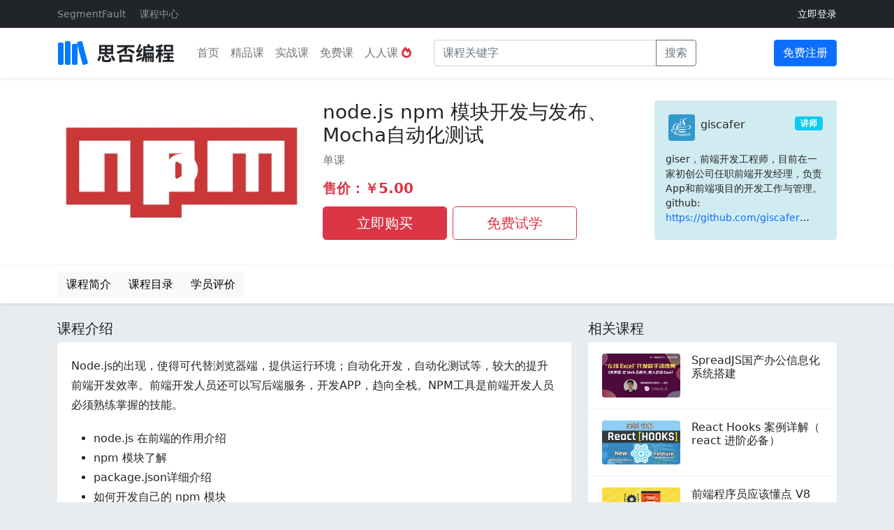

--- FILE ---
content_type: text/html; charset=UTF-8
request_url: https://ke.segmentfault.com/course/1650000018852842
body_size: 8196
content:
<!DOCTYPE HTML>
<html lang="zh-Hans">
<head>
    <meta charset="UTF-8">
    <meta name="viewport" content="width=device-width, initial-scale=1, maximum-scale=1, user-scalable=no">
    <meta name="referrer" content="no-referrer-when-downgrade"/>
    <title>node.js npm 模块开发与发布、Mocha自动化测试 - 思否编程 - 学编程，来思否，升职加薪快人一步</title>
            <meta name="keywords"
              content="SegmentFault,思否大学,思否编程,编程学院,思否讲堂,IT精品课,IT实战课程,职业教育,知识付费,技术课程,技术培训,IT培训,在线学编程,IT在线教育,java课程,python课程,springboot课程,前端课程,php课程,vue课程,Vue.js课程,TypeScript课程">
    
            <meta name="description" content="Node.js的出现，使得可代替浏览器端，提供运行环境；自动化开发，自动化测试等，较大的提升前端开发效率..."/>
    
    <link rel="shortcut icon" href="https://edu-cdn.segmentfault.com/v-671877c0/images/favicon.ico">
    <link rel="apple-touch-icon" href="https://edu-cdn.segmentfault.com/v-671877c0/images/touch-icon.png">

    <meta content="#007BFF" name="msapplication-TileColor">
    <meta name="msapplication-square150x150logo" content="https://edu-cdn.segmentfault.com/v-671877c0/images/touch-icon.png">

    <link rel="stylesheet" href="https://edu-cdn.segmentfault.com/v-671877c0/css/fa.css">

            <link rel="stylesheet" href="https://edu-cdn.segmentfault.com/v-671877c0/css/detail.css">
    
    <!-- Global site tag (gtag.js) - Google Analytics -->
    <script async src="https://www.googletagmanager.com/gtag/js?id=UA-918487-16"></script>

        <link rel="stylesheet" href="https://edu-cdn.segmentfault.com/v-671877c0/css/plyr.css">
    
    <script>
        window.dataLayer = window.dataLayer || [];

        function gtag() {
            dataLayer.push(arguments);
        }

        gtag('js', new Date());
        gtag('config', 'UA-918487-16');
            </script>

        <script>
var _oa = [], OA_google = true;

function OA_script(src, cb) {
    var s = document.createElement('script'), m = document.getElementsByTagName('script')[0];
    
    if (cb) {
        s.onload = cb;
    }
    
    s.async = 1;
    s.defer = 1;
    s.src = src;
    m.parentNode.insertBefore(s, m);
}

function OA_show(name) {
    _oa.push(name);
    document.write('<div id="OA_holder_' + name + '"></div>');
}

OA_script('https://sponsor.segmentfault.com/spcjs.php?id=3&block=1&repu=0&v=605daa96');
</script>
</head>
<body>

    <div class="d-none d-lg-block top-banner text-center">
        <script type='text/javascript'>
            OA_show(30);
        </script>
    </div>

    <header class="shadow-sm">
        <div class="topbar bg-dark">
            <div class="container">
                <div class="row">
                    <div class="col-6 text-start homepage">
                        <ul class="list-inline">
                            <li class="list-inline-item me-3">
                                <a href="https://segmentfault.com">SegmentFault</a>
                            </li>
                            <li class="list-inline-item me-3">
                                <a href="/list?sort=hottest">课程中心</a>
                            </li>
                                                                                </ul>
                    </div>
                    <div class="col-6 text-end profile">
                                                    <a href="/user/login" class="text-white">立即登录</a>
                                                                    </div>
                </div>
            </div>
        </div>
        <nav class="navbar navbar-light navbar-expand-lg bg-white">
            <div class="container">
                                    <a class="navbar-brand me-4" href="/"><img src="https://edu-cdn.segmentfault.com/v-671877c0/images/logo.svg"></a>
                    <button class="navbar-toggler" type="button" data-bs-toggle="collapse" data-bs-target="#navbarNav"
                            aria-controls="navbarNav" aria-expanded="false" aria-label="展开菜单">
                        <span class="navbar-toggler-icon"></span>
                    </button>
                    <div class="collapse navbar-collapse" id="navbarNav">
                        <ul class="navbar-nav">
                                                                                        <li class="nav-item">
                                    <a class="nav-link "
                                       href="/">首页</a>
                                </li>
                                                            <li class="nav-item">
                                    <a class="nav-link "
                                       href="/edu">精品课</a>
                                </li>
                                                            <li class="nav-item">
                                    <a class="nav-link "
                                       href="/study">实战课</a>
                                </li>
                                                            <li class="nav-item">
                                    <a class="nav-link "
                                       href="/free">免费课</a>
                                </li>
                                                            <li class="nav-item">
                                    <a class="nav-link "
                                       href="/code">人人课 <i class="fas fa-fire-alt text-danger"></i></a>
                                </li>
                                                    </ul>
                        <form action="/list" class="d-flex flex-wrap align-items-center ms-4 mb-0 d-none d-lg-block me-auto" method="get">
                            <div class="input-group input-group">
                                <input type="text" name="keyword" size="32" class="form-control" placeholder="课程关键字"
                                       aria-label="课程关键字" value="" aria-describedby="button-addon2">
                                <button class="btn btn-outline-secondary input-group-text" type="submit">搜索</button>
                            </div>
                        </form>
                                                    <a href="/user/login?site=edu" class="btn btn-primary">免费注册</a>
                                            </div>
                

            </div>
        </nav>
            </header>

        <div class="topContent-wrap" data-scheduleId=1820000022517191>
            <div class='container'>
                

                <div class="row">
                    <div class="col-lg-4 img-wrap position-relative">
                        <img src="https://live-static.segmentfault.com/153/076/1530766908-5a01c5013c9f3_render" class="card-img-top img-fluid rounded" alt="node.js npm 模块开发与发布、Mocha自动化测试">
                                                            <div class="position-absolute text-center preview-wrap ms-3 me-3" data-bs-toggle="modal" data-bs-target="#previewModal">
                                    <i class="fas fa-play-circle"></i>
                                </div>
                                                                                </div>

                        <div class="col-lg-5 live-info-wrap">
                            <div class="info-top">
                                <h3 class="card-title">
                                    <a href="/course/1650000018852842" class="text-reset hover-line">node.js npm 模块开发与发布、Mocha自动化测试</a>
                                </h3>
                                <div class="card-text meta text-muted">
                                    单课
                                                                                                            <span class="text-warning ms-2"></span>
                                                                    </div>
                                                                    <p class="card-text price mt-3">
                                                <strong class="text-danger">售价：￥5.00</strong>
                                            
                                                                            </p>
                                                            </div>
                            <div class="card-text buy buy-wrap">
                                <a class="btn btn-lg btn-danger px-5 btn-buy" href="/user/login?&schedule_id=1820000022517191">立即购买</a><a class="btn btn-lg btn-outline-danger px-5" href="/course/1650000018852842/section/1500000011901133">免费试学</a>                            </div>
                        </div>

                        <div class="col-lg-3 card-wrap">
                            <div class="card border-0" id="nav-live-teacher">
                                                                                                            <div class="card-header">
                                            <div class="media">
                                                <a class="d-flex" target="_blank" href="/teacher/giscafer">
                                                    <img src="https://avatar-static.segmentfault.com/194/389/1943892508-56991cb3d3c36_huge128" class="rounded"></a>
                                                    <div class="media-body align-self-center ms-2">
                                                        <span class="badge bg-info float-end">讲师</span>
                                                        <h6 class="mb-n1">
                                                            <a target="_blank" class="text-body hover-line" href="/teacher/giscafer">giscafer</a>
                                                        </h6>
                                                        <small class="text-secondary"></small>
                                                    </div>
                                                </div>
                                            </div>
                                            <div class="card-body">
                                                <div class="text-area">
                                                    <p>giser，前端开发工程师，目前在一家初创公司任职前端开发经理，负责App和前端项目的开发工作与管理。<br>github: <a href="https://github.com/giscafer">https://github.com/giscafer</a><br>个人主页：<a href="http://giscafer.com">http://giscafer.com</a></p>
                                                </div>
                                            </div>
                                                                                                                </div>
                                </div>
                            </div>

                            <div class="test row" style="display: none">
                                <div class="col-lg-8">
                                    <div class="live-detail">
                                        <div class="card border-0 rounded live-info">
                                                                                        <img src="https://live-static.segmentfault.com/153/076/1530766908-5a01c5013c9f3_render" class="card-img-top" alt="node.js npm 模块开发与发布、Mocha自动化测试">
                                                                                                <div class="card-body">
                                                    <h4 class="card-title">
                                                        <a href="/course/1650000018852842" class="text-reset">node.js npm 模块开发与发布、Mocha自动化测试</a>
                                                    </h4>
                                                    <p class="card-text meta text-muted mb-2">
                                                        单课
                                                                                                                                                                            &middot;
                                                            79
                                                            人学习
                                                                                                                #}
                                                        <span class="text-warning ms-2"></span>
                                                                                                            </p>
                                                                                                            <p class="card-text price mb-2">
                                                                    <strong class="text-danger">售价：￥5.00</strong>
                                                                
                                                                                                                    </p>
                                                                                                        <p class="card-text buy my-3 buy-wrap">
                                                        <a href="/user/login?" class="btn btn-lg btn-danger ">立即购买</a><button class="btn btn-lg btn-outline-secondary ms-3 action-chat">咨询
                                                            </button>                                                    </p>
                                                </div>
                                            </div>
                                        </div>

                                                                            </div>
                                </div>
                            </div>

                            
                        </div>

                        <div class="live-nav-wrap shadow-sm border-top" data-bs-toggle="affix">
                            <div class="container">
                                <div class="row">
                                    <div class="col-lg nav-wrap">
                                        <nav class="live-nav navbar fs-16 navbar-light bg-white fixed-top">
                                            <div class="btn-group" role="group">
                                                                                                                                                    <a href="#nav-live-intro" class="btn btn-light">课程简介</a>
                                                    <a href="#nav-section-list-title" class="btn btn-light">课程目录</a>
                                                    <a href="#nav-live-score" class="btn btn-light">学员评价</a>
                                                                                            </div>
                                        </nav>
                                                                                    <div class="price-info-wrap">
                                                <div class="label-price">
                                                            <strong class="text-danger">售价：￥5.00</strong>
                                                        
                                                </div>
                                                <div class="btns-wrap btn-group">
                                                                                                                                                                        <a class="btn px-4 rounded btn-danger btn-buy" href="/user/login?&schedule_id=1820000022517191">立即购买</a>
                                                                                                                                                                            <a class="btn px-4 rounded btn-outline-danger" href="/course/1650000018852842/section/1500000011901133">免费试学</a>
                                                                                                            
                                                </div>
                                            </div>
                                                                            </div>
                                </div>
                            </div>
                        </div>
                        <div class="container pt-4">
                            <div class="row">
                                                                    <div class="col-lg-8 main">
                                                                                    <h3 id="nav-live-intro" class="h5 mt-4">课程介绍</h3>
                                            <div class="intro rounded bg-white p-s fmt">
                                                
                                                

                                                                                                <p>Node.js的出现，使得可代替浏览器端，提供运行环境；自动化开发，自动化测试等，较大的提升前端开发效率。前端开发人员还可以写后端服务，开发APP，趋向全栈。NPM工具是前端开发人员必须熟练掌握的技能。</p><ul><li>node.js 在前端的作用介绍</li><li>npm 模块了解</li><li>package.json详细介绍</li><li>如何开发自己的 npm 模块</li><li>如何发布开发好的 npm 模块</li><li>介绍如何编写测试、gulp集成自动化测试（Mocha）</li></ul><p>附加（如果时间足够）：</p><ul><li>介绍github如何可持续部署工程</li></ul>

                                                <div class="text-muted small border-top pt-3">
                                                    <p>
                                                        <strong>购买须知：</strong>
                                                        <br>1、本课程为虚拟产品，一经购买，概不退款（讲师特别声明除外）<br>2、在使用过程中，遇到任何问题，请邮件联系：pr@sifou.com<br>3、划线价说明：商品展示的划横线价格为参考价，并非原价。该价格仅供您参考。
                                                                </p>
                                                                <p>
                                                                    <strong>版权声明：</strong>讲者在本产品上发表的全部原创内容（包括但不限于文字、视频、图片等）著作权均归讲师本人所有。未经讲师授权许可，观众用户不得以任何载体或形式使用讲师的内容。
                                                                </p>
                                                            </div>
                                                        </div>

                                                        <h3 id="nav-section-list-title" class="h5 mt-4">课程目录</h3>
                                                        <div class="live-index rounded border-0 mb-4 section-list-content accordion" id="section-list">
                                                                                                                            <div class="accordion-item">
                                                                    <div class="accordion-header accordion-button text-body bg-white w-100 justify-content-between hidden" type="button" data-bs-toggle="collapse" data-bs-target="#collapse-1790000021565020" aria-expanded="true" aria-controls="collapseOne">
                                                                        <span>默认大章</span>
                                                                                                                                            </div>

                                                                    <div id="collapse-1790000021565020" class="accordion-collapse collapse show" aria-labelledby="headingOne" data-bs-parent="#section-list">
                                                                        <ul class="accordion-body list-group list-group-flush">
                                                                                                                                                                                                                                                <li style="list-style: none">
                                                                                        <a href="/course/1650000018852842/section/1500000011901133" id="live-1500000011901133" class="d-flex align-items-center list-group-item list-group-item-action ">
                                                                                            <div class="symbol">
                                                                                                                                                                                                    <i class="fas fa-play-circle"></i>
                                                                                                                                                                                            </div>
                                                                                            <h5>node.js npm 模块开发与发布、Mocha自动化测试</h5>
                                                                                            <p class="fs-14 text-muted mt-0 flex-fill d-flex justify-content-end right-content">
                                                                                                                        87 分钟
            
                                                                                                                                                                                                                                                                                                                                                                                                                        <span class="text-light bg-warning ms-3">可试看</span>
                                                                                                                                                                                                                                                                                                                                                                                                        </p>
                                                                                        </a>
                                                                                    </li>
                                                                                                                                                            
                                                                        </ul>
                                                                    </div>
                                                                </div>
                                                                                                                    </div>
                                                    
                                                    <h3 id="nav-live-score" class="h5 mt-4">
                                                                                                                    学员评价
                                                                                                            </h3>

                                                    
                                                                
                                                                <div class="live-score rounded bg-white p-s" id="score">
                                                                    <h3>5.0
                                                                        <span class="meta text-muted"><i class="far fa-star" aria-hidden="true"></i><i class="far fa-star" aria-hidden="true"></i><i class="far fa-star" aria-hidden="true"></i><i class="far fa-star" aria-hidden="true"></i><i class="far fa-star" aria-hidden="true"></i><em>3条评价</em>
                                                                        </span>
                                                                    </h3>

                                                                    
                                                                                                                                                                    <div class="media score score-item" data-id="1660000023771095" id="score-1660000023771095">
                                                                                        <img class="avatar" src="https://avatar-static.segmentfault.com/631/053/631053197-5f452347d539e_big64">
                                                                                            <div class="media-body">
                                                                                                <h4 class="username">
                                                                                                    <a class="text-reset" href="/u/lime2019">Lime2019</a>
                                                                                                    <span class="text-muted">&middot;
                                                                                                        2020-08-26 </span>
                                                                                                </h4>
                                                                                                <div class="reputation fs-14"><i class="fas fa-star" aria-hidden="true"></i><i class="fas fa-star" aria-hidden="true"></i><i class="fas fa-star" aria-hidden="true"></i><i class="fas fa-star" aria-hidden="true"></i><i class="fas fa-star" aria-hidden="true"></i></div>
                                                                                                <div class="fmt"><p>想问一下，最后GitHub持续集成的网址是什么</p></div>
                                                                                                                                                                                                    <div class="operate fs-14 text-muted">
                                                                                                        <a class="action-like text-reset" data-type="score" href="###">
                                                                                                            <i class="far fa-thumbs-up"></i>
                                                                                                            <span></span>
                                                                                                        </a>
                                                                                                                                                                                                                                                                                                                                                                                                                            </div>
                                                                                                    <div class="reply">
                                                                                                                                                                                                                    <div class="reply-item" id="reply-" data-id="">
                                                                                                                <h4 class="username">
                                                                                                                    <a class="text-reset" href="/u/giscafer">giscafer</a>
                                                                                                                    <span class="text-muted">&middot;
                                                                                                                        2020-08-26 </span>
                                                                                                                </h4>
                                                                                                                <div class="fmt"><p>这个课程有点老了，现在Github 推出了 Github Action 做持续集成，你可以了解这个就好了。</p></div>
                                                                                                                                                                                                                            </div>
                                                                                                                                                                                                            </div>
                                                                                                </div>
                                                                                            </div>
                                                                                                                                                                            <div class="media score score-item" data-id="1660000013392311" id="score-1660000013392311">
                                                                                        <img class="avatar" src="https://avatar-static.segmentfault.com/130/452/130452056-58ad9fb09b187_big64">
                                                                                            <div class="media-body">
                                                                                                <h4 class="username">
                                                                                                    <a class="text-reset" href="/u/jawil">微醺岁月</a>
                                                                                                    <span class="text-muted">&middot;
                                                                                                        2018-02-26 </span>
                                                                                                </h4>
                                                                                                <div class="reputation fs-14"><i class="fas fa-star" aria-hidden="true"></i><i class="fas fa-star" aria-hidden="true"></i><i class="fas fa-star" aria-hidden="true"></i><i class="fas fa-star" aria-hidden="true"></i><i class="fas fa-star" aria-hidden="true"></i></div>
                                                                                                <div class="fmt"></div>
                                                                                                                                                                                                    <div class="operate fs-14 text-muted">
                                                                                                        <a class="action-like text-reset" data-type="score" href="###">
                                                                                                            <i class="far fa-thumbs-up"></i>
                                                                                                            <span></span>
                                                                                                        </a>
                                                                                                                                                                                                                                                                                                                                                                                                                            </div>
                                                                                                    <div class="reply d-none">
                                                                                                                                                                                                            </div>
                                                                                                </div>
                                                                                            </div>
                                                                                                                                                                            <div class="media score score-item" data-id="1660000013245403" id="score-1660000013245403">
                                                                                        <img class="avatar" src="https://avatar-static.segmentfault.com/408/146/4081466725-5980b3f53600c_big64">
                                                                                            <div class="media-body">
                                                                                                <h4 class="username">
                                                                                                    <a class="text-reset" href="/u/crossingmay">CrossingMay</a>
                                                                                                    <span class="text-muted">&middot;
                                                                                                        2018-02-09 </span>
                                                                                                </h4>
                                                                                                <div class="reputation fs-14"><i class="fas fa-star" aria-hidden="true"></i><i class="fas fa-star" aria-hidden="true"></i><i class="fas fa-star" aria-hidden="true"></i><i class="fas fa-star" aria-hidden="true"></i><i class="fas fa-star" aria-hidden="true"></i></div>
                                                                                                <div class="fmt"><p>就简单介绍了一个整体的流程，适合新手了解</p></div>
                                                                                                                                                                                                    <div class="operate fs-14 text-muted">
                                                                                                        <a class="action-like text-reset" data-type="score" href="###">
                                                                                                            <i class="far fa-thumbs-up"></i>
                                                                                                            <span></span>
                                                                                                        </a>
                                                                                                                                                                                                                                                                                                                                                                                                                            </div>
                                                                                                    <div class="reply">
                                                                                                                                                                                                                    <div class="reply-item" id="reply-" data-id="">
                                                                                                                <h4 class="username">
                                                                                                                    <a class="text-reset" href="/u/giscafer">giscafer</a>
                                                                                                                    <span class="text-muted">&middot;
                                                                                                                        2018-02-12 </span>
                                                                                                                </h4>
                                                                                                                <div class="fmt"><p>时间问题只是介绍了模块开发，脚手架开发也是类似的，参考<a href="https://github.com/1ziton/ng1-cli">https://github.com/1ziton/ng1...</a></p><p>关注 <code>#! /usr/bin/env node</code> 的作用即可</p></div>
                                                                                                                                                                                                                            </div>
                                                                                                                                                                                                            </div>
                                                                                                </div>
                                                                                            </div>
                                                                                                                                                                            </div>

                                                                                    
                                                                                
                                                                                            
    

                                                                            </div>
                                                                            <div class="col-lg-4 sidebar">
                                                                                                                                                                    <h3 class="h5">相关课程</h3>

                                                                                        <div class="list-group list-group-flush rounded overflow-hidden live-list mb-4">
                    <a href="/course/1650000022703108" class="list-group-item list-group-item-action py-3">
                <div class="media">
                    <span class="img rounded me-3" style="background-image: url(https://live-static.segmentfault.com/175/082/1750820750-5ec5f12f01a8b_render)"></span>
                    <div class="media-body fs-14">
                        <h5 class="h6 text-body mb-1 h-210">SpreadJS国产办公信息化系统搭建</h5>
                                                                    </div>
                </div>
            </a>
                    <a href="/course/1650000018455301" class="list-group-item list-group-item-action py-3">
                <div class="media">
                    <span class="img rounded me-3" style="background-image: url(https://live-static.segmentfault.com/627/948/627948457-5c85bb4109527_render)"></span>
                    <div class="media-body fs-14">
                        <h5 class="h6 text-body mb-1 h-210">React Hooks 案例详解（ react 进阶必备）</h5>
                                                                    </div>
                </div>
            </a>
                    <a href="/course/1650000018852613" class="list-group-item list-group-item-action py-3">
                <div class="media">
                    <span class="img rounded me-3" style="background-image: url(https://live-static.segmentfault.com/174/360/1743604032-58bf8d0b3f86c_render)"></span>
                    <div class="media-body fs-14">
                        <h5 class="h6 text-body mb-1 h-210">前端程序员应该懂点 V8 知识</h5>
                                                    <p class="text-muted mb-0">
                                842 人学习
                                <span class="text-warning"><i class="fas fa-star" aria-hidden="true"></i><i class="fas fa-star" aria-hidden="true"></i><i class="fas fa-star" aria-hidden="true"></i><i class="fas fa-star-half-alt" aria-hidden="true"></i><i class="far fa-star" aria-hidden="true"></i></span>
                            </p>
                                                                    </div>
                </div>
            </a>
                    <a href="/course/1650000018003974" class="list-group-item list-group-item-action py-3">
                <div class="media">
                    <span class="img rounded me-3" style="background-image: url(https://live-static.segmentfault.com/428/712/4287123945-5f6b34bf85412_render)"></span>
                    <div class="media-body fs-14">
                        <h5 class="h6 text-body mb-1 h-210">前端进阶系列视频课程合集</h5>
                                                                    </div>
                </div>
            </a>
                    <a href="/course/1650000041741831" class="list-group-item list-group-item-action py-3">
                <div class="media">
                    <span class="img rounded me-3" style="background-image: url(https://live-static.segmentfault.com/271/633/2716335043-62621f5d2f6dc_render)"></span>
                    <div class="media-body fs-14">
                        <h5 class="h6 text-body mb-1 h-210">拥抱开源 DevOps，构建高效能全栈式团队</h5>
                                                                    </div>
                </div>
            </a>
            </div>

                                                                                                                                                                                                                                                    <div class='fixed-bottom bottom-btn-wrap'>
                                                                                        <div class="label-price">
                                                                                                                                                                                            <span class="sale-price">￥5.00</span>
                                                                                                                                                                                    </div>
                                                                                        <div class="btns-wrap btn-group">
                                                                                                                                                                                            <a class="btn px-4 rounded btn-outline-danger" href="/course/1650000018852842/section/1500000011901133">免费试学</a>
                                                                                            
                                                                                                                                                                                                                                                                                                <a class="btn px-4 rounded btn-danger btn-buy" href="/user/login?&schedule_id=1820000022517191">立即购买</a>
                                                                                                                                                                                                                                                                                    </div>
                                                                                    </div>
                                                                                                                                                                <footer id="footer" class="text-muted fs-14">

             <div class="d-grid">
            <a href="https://jinshuju.net/f/HK5r9K" target="_blank" class="btn btn-light mb-2">
                <i class="fas fa-chalkboard-teacher"></i>
                申请成为讲师
            </a>
        </div>
        <a href="https://about.segmentfault.com/" class="text-reset">关于我们</a>
    &middot;
    <a href="https://segmentfault.com/tos" class="text-reset">服务条款</a>
    &middot;
    <a href="mailto:pr@sifou.com" class="text-reset">联系我们</a>
    <br>
        <a href="mailto:pr@sifou.com" class="text-reset">违法和不良信息举报</a>
        <br/>
        <a href="https://beian.miit.gov.cn" class="text-reset">浙ICP备15005796号-2</a>
        <br/>
        <a href="http://www.beian.gov.cn/portal/registerSystemInfo?recordcode=33010602002000" class="text-reset">浙公网安备 33010602002000号</a>
        <br/>
        <span>ICP 经营许可 浙B2-20201554</span>
        <br/>

        &copy;
        2026
        思否编程
    </footer>
                                                                            </div>
                                                                                                                                            </div>
                                                                </div>
                                                                <div class="modal fade" id="previewModal" tabindex="-1" role="dialog" aria-labelledby="previewModalLabel" aria-hidden="true">
                                                                    <div class="modal-dialog modal-lg modal-dialog-centered" role="document">
                                                                        <div class="modal-content">
                                                                            <div class="modal-header">
                                                                                <h5 class="modal-title" id="previewModalLabel">预览</h5>
                                                                                <button type="button" class="btn-close" data-bs-dismiss="modal" aria-label="Close">     
                                                                                </button>
                                                                            </div>
                                                                            <div class="modal-body">
                                                                                <span id="buylink" style="display:none">
                                                                                    <a href="/course/1650000018852842" target="_blank"><img alt="" src="https://image-static.segmentfault.com/283/414/2834142176-5eec674b81f39"/></a>
                                                                                </span>
                                                                                <div id="video-player" class="bg-dark" data-vid="44bcb013f38d9deb8d322b90cfd43591_4"></div>
                                                                            </div>
                                                                            <div class="modal-footer">
                                                                                <button type="button" class="btn btn-secondary" data-bs-dismiss="modal">关闭</button>
                                                                            </div>
                                                                        </div>
                                                                    </div>
                                                                </div>
                                                                <script type="text/javascript">
                                                                    window.VIDEO_ON_DEMAND = 1;
                                                                    window.PREVIEW = false;
                                                                </script>
                                                            
<script>
    (function (w) {
        w.SF = {
            staticUrl: "https://edu-cdn.segmentfault.com/v-671877c0/",
            actionBase: "https://ke.segmentfault.com",
            isShowNote: true
        };
        w.SF.token = (function () {
    var _bvr = '45'//'X'
+//'8D'
'20'+//'Ys'
'5bf'+'43d'//'Vk'
+//'OZq'
'0'+'9cf'//'O'
+//'pa'
'9'+'8'//'8'
+'7c'//'7f'
+//'a9'
'a9'+'d'//'d'
+//'Zs6'
'b'+//'E'
'3a7'+//'ghH'
'985'+/* 'i'//'i' */''+//'zEb'
'zEb'+//'fwP'
'9c8'+//'NhD'
'NhD'+'da'//'FN'
+'376'//'cgN'
, _4JD = [[15,16],[17,19],[17,18],[24,27],[27,30]];

    for (var i = 0; i < _4JD.length; i ++) {
        _bvr = _bvr.substring(0, _4JD[i][0]) + _bvr.substring(_4JD[i][1]);
    }

    return _bvr;
})();;
    })(window);
</script>
    <script src="https://edu-cdn.segmentfault.com/v-671877c0/js/detail.js"></script>

                                                                <script>
                                                                    window.gtag_info = {
                                                                        id: '1650000018852842',
                                                                        name: 'node.js npm 模块开发与发布、Mocha自动化测试',
                                                                        scheduleId: '',
                                                                        price: '5.00'
                                                                    }
                                                                    SF.pay('.action-buy', '1650000018852842', null, null, 5.00, '5.00');

                                                                    SF.chat('.action-chat', '1030000004316517', 'giscafer')                                                                    ;
                                                                    SF.commission('https://ke.segmentfault.com/course/1650000018852842', 'http://service.weibo.com/share/share.php?title=%E5%BF%AB%E6%9D%A5+%40SegmentFault+%E5%AD%A6%E4%B9%A0giscafer%E8%80%81%E5%B8%88%E7%9A%84%E8%AF%BE%E7%A8%8B%E3%80%8Anode.js+npm+%E6%A8%A1%E5%9D%97%E5%BC%80%E5%8F%91%E4%B8%8E%E5%8F%91%E5%B8%83%E3%80%81Mocha%E8%87%AA%E5%8A%A8%E5%8C%96%E6%B5%8B%E8%AF%95%E3%80%8B+&pic=https%3A%2F%2Flive-static.segmentfault.com%2F153%2F076%2F1530766908-5a01c5013c9f3_render&appKey=1742025894&url=https%3A%2F%2Fke.segmentfault.com%2Fcourse%2F1650000018852842&searchPic=false');
                                                                    SF.scrollSpy('.live-nav');
                                                                    SF.renderScore('/course/1650000018852842', 1);
                                                                    SF.wxLite('.wxlite', '');
                                                                    SF.toggleResource('#btn-toggle-resource')
                                                                </script>
                                                                                                                            
</body>
</html>


--- FILE ---
content_type: application/javascript
request_url: https://edu-cdn.segmentfault.com/v-671877c0/js/detail.js
body_size: 264060
content:
!function(e){var t={};function n(r){if(t[r])return t[r].exports;var i=t[r]={i:r,l:!1,exports:{}};return e[r].call(i.exports,i,i.exports,n),i.l=!0,i.exports}n.m=e,n.c=t,n.d=function(e,t,r){n.o(e,t)||Object.defineProperty(e,t,{enumerable:!0,get:r})},n.r=function(e){"undefined"!=typeof Symbol&&Symbol.toStringTag&&Object.defineProperty(e,Symbol.toStringTag,{value:"Module"}),Object.defineProperty(e,"__esModule",{value:!0})},n.t=function(e,t){if(1&t&&(e=n(e)),8&t)return e;if(4&t&&"object"==typeof e&&e&&e.__esModule)return e;var r=Object.create(null);if(n.r(r),Object.defineProperty(r,"default",{enumerable:!0,value:e}),2&t&&"string"!=typeof e)for(var i in e)n.d(r,i,function(t){return e[t]}.bind(null,i));return r},n.n=function(e){var t=e&&e.__esModule?function(){return e.default}:function(){return e};return n.d(t,"a",t),t},n.o=function(e,t){return Object.prototype.hasOwnProperty.call(e,t)},n.p="",n(n.s=396)}([function(e,t,n){var r=n(2),i=n(18),a=n(11),o=n(12),s=n(19),l=function(e,t,n){var u,c,d,f,h=e&l.F,p=e&l.G,g=e&l.S,m=e&l.P,v=e&l.B,y=p?r:g?r[t]||(r[t]={}):(r[t]||{}).prototype,b=p?i:i[t]||(i[t]={}),w=b.prototype||(b.prototype={});for(u in p&&(n=t),n)d=((c=!h&&y&&void 0!==y[u])?y:n)[u],f=v&&c?s(d,r):m&&"function"==typeof d?s(Function.call,d):d,y&&o(y,u,d,e&l.U),b[u]!=d&&a(b,u,f),m&&w[u]!=d&&(w[u]=d)};r.core=i,l.F=1,l.G=2,l.S=4,l.P=8,l.B=16,l.W=32,l.U=64,l.R=128,e.exports=l},function(e,t,n){var r=n(4);e.exports=function(e){if(!r(e))throw TypeError(e+" is not an object!");return e}},function(e,t){var n=e.exports="undefined"!=typeof window&&window.Math==Math?window:"undefined"!=typeof self&&self.Math==Math?self:Function("return this")();"number"==typeof __g&&(__g=n)},function(e,t){e.exports=function(e){try{return!!e()}catch(e){return!0}}},function(e,t){e.exports=function(e){return"object"==typeof e?null!==e:"function"==typeof e}},function(e,t,n){var r=n(48)("wks"),i=n(34),a=n(2).Symbol,o="function"==typeof a;(e.exports=function(e){return r[e]||(r[e]=o&&a[e]||(o?a:i)("Symbol."+e))}).store=r},function(e,t,n){var r=n(21),i=Math.min;e.exports=function(e){return e>0?i(r(e),9007199254740991):0}},function(e,t,n){e.exports=!n(3)((function(){return 7!=Object.defineProperty({},"a",{get:function(){return 7}}).a}))},function(e,t,n){var r=n(1),i=n(95),a=n(23),o=Object.defineProperty;t.f=n(7)?Object.defineProperty:function(e,t,n){if(r(e),t=a(t,!0),r(n),i)try{return o(e,t,n)}catch(e){}if("get"in n||"set"in n)throw TypeError("Accessors not supported!");return"value"in n&&(e[t]=n.value),e}},function(e,t,n){var r=n(24);e.exports=function(e){return Object(r(e))}},function(e,t){e.exports=function(e){if("function"!=typeof e)throw TypeError(e+" is not a function!");return e}},function(e,t,n){var r=n(8),i=n(33);e.exports=n(7)?function(e,t,n){return r.f(e,t,i(1,n))}:function(e,t,n){return e[t]=n,e}},function(e,t,n){var r=n(2),i=n(11),a=n(14),o=n(34)("src"),s=n(139),l=(""+s).split("toString");n(18).inspectSource=function(e){return s.call(e)},(e.exports=function(e,t,n,s){var u="function"==typeof n;u&&(a(n,"name")||i(n,"name",t)),e[t]!==n&&(u&&(a(n,o)||i(n,o,e[t]?""+e[t]:l.join(String(t)))),e===r?e[t]=n:s?e[t]?e[t]=n:i(e,t,n):(delete e[t],i(e,t,n)))})(Function.prototype,"toString",(function(){return"function"==typeof this&&this[o]||s.call(this)}))},function(e,t,n){var r=n(0),i=n(3),a=n(24),o=/"/g,s=function(e,t,n,r){var i=String(a(e)),s="<"+t;return""!==n&&(s+=" "+n+'="'+String(r).replace(o,"&quot;")+'"'),s+">"+i+"</"+t+">"};e.exports=function(e,t){var n={};n[e]=t(s),r(r.P+r.F*i((function(){var t=""[e]('"');return t!==t.toLowerCase()||t.split('"').length>3})),"String",n)}},function(e,t){var n={}.hasOwnProperty;e.exports=function(e,t){return n.call(e,t)}},function(e,t,n){var r=n(49),i=n(24);e.exports=function(e){return r(i(e))}},function(e,t,n){var r=n(50),i=n(33),a=n(15),o=n(23),s=n(14),l=n(95),u=Object.getOwnPropertyDescriptor;t.f=n(7)?u:function(e,t){if(e=a(e),t=o(t,!0),l)try{return u(e,t)}catch(e){}if(s(e,t))return i(!r.f.call(e,t),e[t])}},function(e,t,n){var r=n(14),i=n(9),a=n(69)("IE_PROTO"),o=Object.prototype;e.exports=Object.getPrototypeOf||function(e){return e=i(e),r(e,a)?e[a]:"function"==typeof e.constructor&&e instanceof e.constructor?e.constructor.prototype:e instanceof Object?o:null}},function(e,t){var n=e.exports={version:"2.6.12"};"number"==typeof __e&&(__e=n)},function(e,t,n){var r=n(10);e.exports=function(e,t,n){if(r(e),void 0===t)return e;switch(n){case 1:return function(n){return e.call(t,n)};case 2:return function(n,r){return e.call(t,n,r)};case 3:return function(n,r,i){return e.call(t,n,r,i)}}return function(){return e.apply(t,arguments)}}},function(e,t){var n={}.toString;e.exports=function(e){return n.call(e).slice(8,-1)}},function(e,t){var n=Math.ceil,r=Math.floor;e.exports=function(e){return isNaN(e=+e)?0:(e>0?r:n)(e)}},function(e,t,n){"use strict";var r=n(3);e.exports=function(e,t){return!!e&&r((function(){t?e.call(null,(function(){}),1):e.call(null)}))}},function(e,t,n){var r=n(4);e.exports=function(e,t){if(!r(e))return e;var n,i;if(t&&"function"==typeof(n=e.toString)&&!r(i=n.call(e)))return i;if("function"==typeof(n=e.valueOf)&&!r(i=n.call(e)))return i;if(!t&&"function"==typeof(n=e.toString)&&!r(i=n.call(e)))return i;throw TypeError("Can't convert object to primitive value")}},function(e,t){e.exports=function(e){if(null==e)throw TypeError("Can't call method on  "+e);return e}},function(e,t,n){var r=n(0),i=n(18),a=n(3);e.exports=function(e,t){var n=(i.Object||{})[e]||Object[e],o={};o[e]=t(n),r(r.S+r.F*a((function(){n(1)})),"Object",o)}},function(e,t,n){var r=n(19),i=n(49),a=n(9),o=n(6),s=n(85);e.exports=function(e,t){var n=1==e,l=2==e,u=3==e,c=4==e,d=6==e,f=5==e||d,h=t||s;return function(t,s,p){for(var g,m,v=a(t),y=i(v),b=r(s,p,3),w=o(y.length),_=0,E=n?h(t,w):l?h(t,0):void 0;w>_;_++)if((f||_ in y)&&(m=b(g=y[_],_,v),e))if(n)E[_]=m;else if(m)switch(e){case 3:return!0;case 5:return g;case 6:return _;case 2:E.push(g)}else if(c)return!1;return d?-1:u||c?c:E}}},function(e,t,n){"use strict";if(n(7)){var r=n(29),i=n(2),a=n(3),o=n(0),s=n(63),l=n(93),u=n(19),c=n(40),d=n(33),f=n(11),h=n(42),p=n(21),g=n(6),m=n(123),v=n(36),y=n(23),b=n(14),w=n(45),_=n(4),E=n(9),T=n(82),S=n(37),A=n(17),k=n(38).f,x=n(84),C=n(34),R=n(5),L=n(26),P=n(53),D=n(52),O=n(87),I=n(47),M=n(58),N=n(39),F=n(86),B=n(112),U=n(8),j=n(16),H=U.f,q=j.f,G=i.RangeError,W=i.TypeError,V=i.Uint8Array,K=Array.prototype,Y=l.ArrayBuffer,z=l.DataView,X=L(0),$=L(2),J=L(3),Q=L(4),Z=L(5),ee=L(6),te=P(!0),ne=P(!1),re=O.values,ie=O.keys,ae=O.entries,oe=K.lastIndexOf,se=K.reduce,le=K.reduceRight,ue=K.join,ce=K.sort,de=K.slice,fe=K.toString,he=K.toLocaleString,pe=R("iterator"),ge=R("toStringTag"),me=C("typed_constructor"),ve=C("def_constructor"),ye=s.CONSTR,be=s.TYPED,we=s.VIEW,_e=L(1,(function(e,t){return ke(D(e,e[ve]),t)})),Ee=a((function(){return 1===new V(new Uint16Array([1]).buffer)[0]})),Te=!!V&&!!V.prototype.set&&a((function(){new V(1).set({})})),Se=function(e,t){var n=p(e);if(n<0||n%t)throw G("Wrong offset!");return n},Ae=function(e){if(_(e)&&be in e)return e;throw W(e+" is not a typed array!")},ke=function(e,t){if(!_(e)||!(me in e))throw W("It is not a typed array constructor!");return new e(t)},xe=function(e,t){return Ce(D(e,e[ve]),t)},Ce=function(e,t){for(var n=0,r=t.length,i=ke(e,r);r>n;)i[n]=t[n++];return i},Re=function(e,t,n){H(e,t,{get:function(){return this._d[n]}})},Le=function(e){var t,n,r,i,a,o,s=E(e),l=arguments.length,c=l>1?arguments[1]:void 0,d=void 0!==c,f=x(s);if(null!=f&&!T(f)){for(o=f.call(s),r=[],t=0;!(a=o.next()).done;t++)r.push(a.value);s=r}for(d&&l>2&&(c=u(c,arguments[2],2)),t=0,n=g(s.length),i=ke(this,n);n>t;t++)i[t]=d?c(s[t],t):s[t];return i},Pe=function(){for(var e=0,t=arguments.length,n=ke(this,t);t>e;)n[e]=arguments[e++];return n},De=!!V&&a((function(){he.call(new V(1))})),Oe=function(){return he.apply(De?de.call(Ae(this)):Ae(this),arguments)},Ie={copyWithin:function(e,t){return B.call(Ae(this),e,t,arguments.length>2?arguments[2]:void 0)},every:function(e){return Q(Ae(this),e,arguments.length>1?arguments[1]:void 0)},fill:function(e){return F.apply(Ae(this),arguments)},filter:function(e){return xe(this,$(Ae(this),e,arguments.length>1?arguments[1]:void 0))},find:function(e){return Z(Ae(this),e,arguments.length>1?arguments[1]:void 0)},findIndex:function(e){return ee(Ae(this),e,arguments.length>1?arguments[1]:void 0)},forEach:function(e){X(Ae(this),e,arguments.length>1?arguments[1]:void 0)},indexOf:function(e){return ne(Ae(this),e,arguments.length>1?arguments[1]:void 0)},includes:function(e){return te(Ae(this),e,arguments.length>1?arguments[1]:void 0)},join:function(e){return ue.apply(Ae(this),arguments)},lastIndexOf:function(e){return oe.apply(Ae(this),arguments)},map:function(e){return _e(Ae(this),e,arguments.length>1?arguments[1]:void 0)},reduce:function(e){return se.apply(Ae(this),arguments)},reduceRight:function(e){return le.apply(Ae(this),arguments)},reverse:function(){for(var e,t=Ae(this).length,n=Math.floor(t/2),r=0;r<n;)e=this[r],this[r++]=this[--t],this[t]=e;return this},some:function(e){return J(Ae(this),e,arguments.length>1?arguments[1]:void 0)},sort:function(e){return ce.call(Ae(this),e)},subarray:function(e,t){var n=Ae(this),r=n.length,i=v(e,r);return new(D(n,n[ve]))(n.buffer,n.byteOffset+i*n.BYTES_PER_ELEMENT,g((void 0===t?r:v(t,r))-i))}},Me=function(e,t){return xe(this,de.call(Ae(this),e,t))},Ne=function(e){Ae(this);var t=Se(arguments[1],1),n=this.length,r=E(e),i=g(r.length),a=0;if(i+t>n)throw G("Wrong length!");for(;a<i;)this[t+a]=r[a++]},Fe={entries:function(){return ae.call(Ae(this))},keys:function(){return ie.call(Ae(this))},values:function(){return re.call(Ae(this))}},Be=function(e,t){return _(e)&&e[be]&&"symbol"!=typeof t&&t in e&&String(+t)==String(t)},Ue=function(e,t){return Be(e,t=y(t,!0))?d(2,e[t]):q(e,t)},je=function(e,t,n){return!(Be(e,t=y(t,!0))&&_(n)&&b(n,"value"))||b(n,"get")||b(n,"set")||n.configurable||b(n,"writable")&&!n.writable||b(n,"enumerable")&&!n.enumerable?H(e,t,n):(e[t]=n.value,e)};ye||(j.f=Ue,U.f=je),o(o.S+o.F*!ye,"Object",{getOwnPropertyDescriptor:Ue,defineProperty:je}),a((function(){fe.call({})}))&&(fe=he=function(){return ue.call(this)});var He=h({},Ie);h(He,Fe),f(He,pe,Fe.values),h(He,{slice:Me,set:Ne,constructor:function(){},toString:fe,toLocaleString:Oe}),Re(He,"buffer","b"),Re(He,"byteOffset","o"),Re(He,"byteLength","l"),Re(He,"length","e"),H(He,ge,{get:function(){return this[be]}}),e.exports=function(e,t,n,l){var u=e+((l=!!l)?"Clamped":"")+"Array",d="get"+e,h="set"+e,p=i[u],v=p||{},y=p&&A(p),b=!p||!s.ABV,E={},T=p&&p.prototype,x=function(e,n){H(e,n,{get:function(){return function(e,n){var r=e._d;return r.v[d](n*t+r.o,Ee)}(this,n)},set:function(e){return function(e,n,r){var i=e._d;l&&(r=(r=Math.round(r))<0?0:r>255?255:255&r),i.v[h](n*t+i.o,r,Ee)}(this,n,e)},enumerable:!0})};b?(p=n((function(e,n,r,i){c(e,p,u,"_d");var a,o,s,l,d=0,h=0;if(_(n)){if(!(n instanceof Y||"ArrayBuffer"==(l=w(n))||"SharedArrayBuffer"==l))return be in n?Ce(p,n):Le.call(p,n);a=n,h=Se(r,t);var v=n.byteLength;if(void 0===i){if(v%t)throw G("Wrong length!");if((o=v-h)<0)throw G("Wrong length!")}else if((o=g(i)*t)+h>v)throw G("Wrong length!");s=o/t}else s=m(n),a=new Y(o=s*t);for(f(e,"_d",{b:a,o:h,l:o,e:s,v:new z(a)});d<s;)x(e,d++)})),T=p.prototype=S(He),f(T,"constructor",p)):a((function(){p(1)}))&&a((function(){new p(-1)}))&&M((function(e){new p,new p(null),new p(1.5),new p(e)}),!0)||(p=n((function(e,n,r,i){var a;return c(e,p,u),_(n)?n instanceof Y||"ArrayBuffer"==(a=w(n))||"SharedArrayBuffer"==a?void 0!==i?new v(n,Se(r,t),i):void 0!==r?new v(n,Se(r,t)):new v(n):be in n?Ce(p,n):Le.call(p,n):new v(m(n))})),X(y!==Function.prototype?k(v).concat(k(y)):k(v),(function(e){e in p||f(p,e,v[e])})),p.prototype=T,r||(T.constructor=p));var C=T[pe],R=!!C&&("values"==C.name||null==C.name),L=Fe.values;f(p,me,!0),f(T,be,u),f(T,we,!0),f(T,ve,p),(l?new p(1)[ge]==u:ge in T)||H(T,ge,{get:function(){return u}}),E[u]=p,o(o.G+o.W+o.F*(p!=v),E),o(o.S,u,{BYTES_PER_ELEMENT:t}),o(o.S+o.F*a((function(){v.of.call(p,1)})),u,{from:Le,of:Pe}),"BYTES_PER_ELEMENT"in T||f(T,"BYTES_PER_ELEMENT",t),o(o.P,u,Ie),N(u),o(o.P+o.F*Te,u,{set:Ne}),o(o.P+o.F*!R,u,Fe),r||T.toString==fe||(T.toString=fe),o(o.P+o.F*a((function(){new p(1).slice()})),u,{slice:Me}),o(o.P+o.F*(a((function(){return[1,2].toLocaleString()!=new p([1,2]).toLocaleString()}))||!a((function(){T.toLocaleString.call([1,2])}))),u,{toLocaleString:Oe}),I[u]=R?C:L,r||R||f(T,pe,L)}}else e.exports=function(){}},function(e,t,n){var r=n(118),i=n(0),a=n(48)("metadata"),o=a.store||(a.store=new(n(121))),s=function(e,t,n){var i=o.get(e);if(!i){if(!n)return;o.set(e,i=new r)}var a=i.get(t);if(!a){if(!n)return;i.set(t,a=new r)}return a};e.exports={store:o,map:s,has:function(e,t,n){var r=s(t,n,!1);return void 0!==r&&r.has(e)},get:function(e,t,n){var r=s(t,n,!1);return void 0===r?void 0:r.get(e)},set:function(e,t,n,r){s(n,r,!0).set(e,t)},keys:function(e,t){var n=s(e,t,!1),r=[];return n&&n.forEach((function(e,t){r.push(t)})),r},key:function(e){return void 0===e||"symbol"==typeof e?e:String(e)},exp:function(e){i(i.S,"Reflect",e)}}},function(e,t){e.exports=!1},function(e,t,n){var r=n(34)("meta"),i=n(4),a=n(14),o=n(8).f,s=0,l=Object.isExtensible||function(){return!0},u=!n(3)((function(){return l(Object.preventExtensions({}))})),c=function(e){o(e,r,{value:{i:"O"+ ++s,w:{}}})},d=e.exports={KEY:r,NEED:!1,fastKey:function(e,t){if(!i(e))return"symbol"==typeof e?e:("string"==typeof e?"S":"P")+e;if(!a(e,r)){if(!l(e))return"F";if(!t)return"E";c(e)}return e[r].i},getWeak:function(e,t){if(!a(e,r)){if(!l(e))return!0;if(!t)return!1;c(e)}return e[r].w},onFreeze:function(e){return u&&d.NEED&&l(e)&&!a(e,r)&&c(e),e}}},function(e,t,n){var r=n(5)("unscopables"),i=Array.prototype;null==i[r]&&n(11)(i,r,{}),e.exports=function(e){i[r][e]=!0}},function(e,t,n){var r;
/*!
 * jQuery JavaScript Library v3.6.0
 * https://jquery.com/
 *
 * Includes Sizzle.js
 * https://sizzlejs.com/
 *
 * Copyright OpenJS Foundation and other contributors
 * Released under the MIT license
 * https://jquery.org/license
 *
 * Date: 2021-03-02T17:08Z
 */!function(t,n){"use strict";"object"==typeof e.exports?e.exports=t.document?n(t,!0):function(e){if(!e.document)throw new Error("jQuery requires a window with a document");return n(e)}:n(t)}("undefined"!=typeof window?window:this,(function(n,i){"use strict";var a=[],o=Object.getPrototypeOf,s=a.slice,l=a.flat?function(e){return a.flat.call(e)}:function(e){return a.concat.apply([],e)},u=a.push,c=a.indexOf,d={},f=d.toString,h=d.hasOwnProperty,p=h.toString,g=p.call(Object),m={},v=function(e){return"function"==typeof e&&"number"!=typeof e.nodeType&&"function"!=typeof e.item},y=function(e){return null!=e&&e===e.window},b=n.document,w={type:!0,src:!0,nonce:!0,noModule:!0};function _(e,t,n){var r,i,a=(n=n||b).createElement("script");if(a.text=e,t)for(r in w)(i=t[r]||t.getAttribute&&t.getAttribute(r))&&a.setAttribute(r,i);n.head.appendChild(a).parentNode.removeChild(a)}function E(e){return null==e?e+"":"object"==typeof e||"function"==typeof e?d[f.call(e)]||"object":typeof e}var T=function(e,t){return new T.fn.init(e,t)};function S(e){var t=!!e&&"length"in e&&e.length,n=E(e);return!v(e)&&!y(e)&&("array"===n||0===t||"number"==typeof t&&t>0&&t-1 in e)}T.fn=T.prototype={jquery:"3.6.0",constructor:T,length:0,toArray:function(){return s.call(this)},get:function(e){return null==e?s.call(this):e<0?this[e+this.length]:this[e]},pushStack:function(e){var t=T.merge(this.constructor(),e);return t.prevObject=this,t},each:function(e){return T.each(this,e)},map:function(e){return this.pushStack(T.map(this,(function(t,n){return e.call(t,n,t)})))},slice:function(){return this.pushStack(s.apply(this,arguments))},first:function(){return this.eq(0)},last:function(){return this.eq(-1)},even:function(){return this.pushStack(T.grep(this,(function(e,t){return(t+1)%2})))},odd:function(){return this.pushStack(T.grep(this,(function(e,t){return t%2})))},eq:function(e){var t=this.length,n=+e+(e<0?t:0);return this.pushStack(n>=0&&n<t?[this[n]]:[])},end:function(){return this.prevObject||this.constructor()},push:u,sort:a.sort,splice:a.splice},T.extend=T.fn.extend=function(){var e,t,n,r,i,a,o=arguments[0]||{},s=1,l=arguments.length,u=!1;for("boolean"==typeof o&&(u=o,o=arguments[s]||{},s++),"object"==typeof o||v(o)||(o={}),s===l&&(o=this,s--);s<l;s++)if(null!=(e=arguments[s]))for(t in e)r=e[t],"__proto__"!==t&&o!==r&&(u&&r&&(T.isPlainObject(r)||(i=Array.isArray(r)))?(n=o[t],a=i&&!Array.isArray(n)?[]:i||T.isPlainObject(n)?n:{},i=!1,o[t]=T.extend(u,a,r)):void 0!==r&&(o[t]=r));return o},T.extend({expando:"jQuery"+("3.6.0"+Math.random()).replace(/\D/g,""),isReady:!0,error:function(e){throw new Error(e)},noop:function(){},isPlainObject:function(e){var t,n;return!(!e||"[object Object]"!==f.call(e))&&(!(t=o(e))||"function"==typeof(n=h.call(t,"constructor")&&t.constructor)&&p.call(n)===g)},isEmptyObject:function(e){var t;for(t in e)return!1;return!0},globalEval:function(e,t,n){_(e,{nonce:t&&t.nonce},n)},each:function(e,t){var n,r=0;if(S(e))for(n=e.length;r<n&&!1!==t.call(e[r],r,e[r]);r++);else for(r in e)if(!1===t.call(e[r],r,e[r]))break;return e},makeArray:function(e,t){var n=t||[];return null!=e&&(S(Object(e))?T.merge(n,"string"==typeof e?[e]:e):u.call(n,e)),n},inArray:function(e,t,n){return null==t?-1:c.call(t,e,n)},merge:function(e,t){for(var n=+t.length,r=0,i=e.length;r<n;r++)e[i++]=t[r];return e.length=i,e},grep:function(e,t,n){for(var r=[],i=0,a=e.length,o=!n;i<a;i++)!t(e[i],i)!==o&&r.push(e[i]);return r},map:function(e,t,n){var r,i,a=0,o=[];if(S(e))for(r=e.length;a<r;a++)null!=(i=t(e[a],a,n))&&o.push(i);else for(a in e)null!=(i=t(e[a],a,n))&&o.push(i);return l(o)},guid:1,support:m}),"function"==typeof Symbol&&(T.fn[Symbol.iterator]=a[Symbol.iterator]),T.each("Boolean Number String Function Array Date RegExp Object Error Symbol".split(" "),(function(e,t){d["[object "+t+"]"]=t.toLowerCase()}));var A=
/*!
 * Sizzle CSS Selector Engine v2.3.6
 * https://sizzlejs.com/
 *
 * Copyright JS Foundation and other contributors
 * Released under the MIT license
 * https://js.foundation/
 *
 * Date: 2021-02-16
 */
function(e){var t,n,r,i,a,o,s,l,u,c,d,f,h,p,g,m,v,y,b,w="sizzle"+1*new Date,_=e.document,E=0,T=0,S=le(),A=le(),k=le(),x=le(),C=function(e,t){return e===t&&(d=!0),0},R={}.hasOwnProperty,L=[],P=L.pop,D=L.push,O=L.push,I=L.slice,M=function(e,t){for(var n=0,r=e.length;n<r;n++)if(e[n]===t)return n;return-1},N="checked|selected|async|autofocus|autoplay|controls|defer|disabled|hidden|ismap|loop|multiple|open|readonly|required|scoped",F="[\\x20\\t\\r\\n\\f]",B="(?:\\\\[\\da-fA-F]{1,6}"+F+"?|\\\\[^\\r\\n\\f]|[\\w-]|[^\0-\\x7f])+",U="\\["+F+"*("+B+")(?:"+F+"*([*^$|!~]?=)"+F+"*(?:'((?:\\\\.|[^\\\\'])*)'|\"((?:\\\\.|[^\\\\\"])*)\"|("+B+"))|)"+F+"*\\]",j=":("+B+")(?:\\((('((?:\\\\.|[^\\\\'])*)'|\"((?:\\\\.|[^\\\\\"])*)\")|((?:\\\\.|[^\\\\()[\\]]|"+U+")*)|.*)\\)|)",H=new RegExp(F+"+","g"),q=new RegExp("^"+F+"+|((?:^|[^\\\\])(?:\\\\.)*)"+F+"+$","g"),G=new RegExp("^"+F+"*,"+F+"*"),W=new RegExp("^"+F+"*([>+~]|"+F+")"+F+"*"),V=new RegExp(F+"|>"),K=new RegExp(j),Y=new RegExp("^"+B+"$"),z={ID:new RegExp("^#("+B+")"),CLASS:new RegExp("^\\.("+B+")"),TAG:new RegExp("^("+B+"|[*])"),ATTR:new RegExp("^"+U),PSEUDO:new RegExp("^"+j),CHILD:new RegExp("^:(only|first|last|nth|nth-last)-(child|of-type)(?:\\("+F+"*(even|odd|(([+-]|)(\\d*)n|)"+F+"*(?:([+-]|)"+F+"*(\\d+)|))"+F+"*\\)|)","i"),bool:new RegExp("^(?:"+N+")$","i"),needsContext:new RegExp("^"+F+"*[>+~]|:(even|odd|eq|gt|lt|nth|first|last)(?:\\("+F+"*((?:-\\d)?\\d*)"+F+"*\\)|)(?=[^-]|$)","i")},X=/HTML$/i,$=/^(?:input|select|textarea|button)$/i,J=/^h\d$/i,Q=/^[^{]+\{\s*\[native \w/,Z=/^(?:#([\w-]+)|(\w+)|\.([\w-]+))$/,ee=/[+~]/,te=new RegExp("\\\\[\\da-fA-F]{1,6}"+F+"?|\\\\([^\\r\\n\\f])","g"),ne=function(e,t){var n="0x"+e.slice(1)-65536;return t||(n<0?String.fromCharCode(n+65536):String.fromCharCode(n>>10|55296,1023&n|56320))},re=/([\0-\x1f\x7f]|^-?\d)|^-$|[^\0-\x1f\x7f-\uFFFF\w-]/g,ie=function(e,t){return t?"\0"===e?"�":e.slice(0,-1)+"\\"+e.charCodeAt(e.length-1).toString(16)+" ":"\\"+e},ae=function(){f()},oe=we((function(e){return!0===e.disabled&&"fieldset"===e.nodeName.toLowerCase()}),{dir:"parentNode",next:"legend"});try{O.apply(L=I.call(_.childNodes),_.childNodes),L[_.childNodes.length].nodeType}catch(e){O={apply:L.length?function(e,t){D.apply(e,I.call(t))}:function(e,t){for(var n=e.length,r=0;e[n++]=t[r++];);e.length=n-1}}}function se(e,t,r,i){var a,s,u,c,d,p,v,y=t&&t.ownerDocument,_=t?t.nodeType:9;if(r=r||[],"string"!=typeof e||!e||1!==_&&9!==_&&11!==_)return r;if(!i&&(f(t),t=t||h,g)){if(11!==_&&(d=Z.exec(e)))if(a=d[1]){if(9===_){if(!(u=t.getElementById(a)))return r;if(u.id===a)return r.push(u),r}else if(y&&(u=y.getElementById(a))&&b(t,u)&&u.id===a)return r.push(u),r}else{if(d[2])return O.apply(r,t.getElementsByTagName(e)),r;if((a=d[3])&&n.getElementsByClassName&&t.getElementsByClassName)return O.apply(r,t.getElementsByClassName(a)),r}if(n.qsa&&!x[e+" "]&&(!m||!m.test(e))&&(1!==_||"object"!==t.nodeName.toLowerCase())){if(v=e,y=t,1===_&&(V.test(e)||W.test(e))){for((y=ee.test(e)&&ve(t.parentNode)||t)===t&&n.scope||((c=t.getAttribute("id"))?c=c.replace(re,ie):t.setAttribute("id",c=w)),s=(p=o(e)).length;s--;)p[s]=(c?"#"+c:":scope")+" "+be(p[s]);v=p.join(",")}try{return O.apply(r,y.querySelectorAll(v)),r}catch(t){x(e,!0)}finally{c===w&&t.removeAttribute("id")}}}return l(e.replace(q,"$1"),t,r,i)}function le(){var e=[];return function t(n,i){return e.push(n+" ")>r.cacheLength&&delete t[e.shift()],t[n+" "]=i}}function ue(e){return e[w]=!0,e}function ce(e){var t=h.createElement("fieldset");try{return!!e(t)}catch(e){return!1}finally{t.parentNode&&t.parentNode.removeChild(t),t=null}}function de(e,t){for(var n=e.split("|"),i=n.length;i--;)r.attrHandle[n[i]]=t}function fe(e,t){var n=t&&e,r=n&&1===e.nodeType&&1===t.nodeType&&e.sourceIndex-t.sourceIndex;if(r)return r;if(n)for(;n=n.nextSibling;)if(n===t)return-1;return e?1:-1}function he(e){return function(t){return"input"===t.nodeName.toLowerCase()&&t.type===e}}function pe(e){return function(t){var n=t.nodeName.toLowerCase();return("input"===n||"button"===n)&&t.type===e}}function ge(e){return function(t){return"form"in t?t.parentNode&&!1===t.disabled?"label"in t?"label"in t.parentNode?t.parentNode.disabled===e:t.disabled===e:t.isDisabled===e||t.isDisabled!==!e&&oe(t)===e:t.disabled===e:"label"in t&&t.disabled===e}}function me(e){return ue((function(t){return t=+t,ue((function(n,r){for(var i,a=e([],n.length,t),o=a.length;o--;)n[i=a[o]]&&(n[i]=!(r[i]=n[i]))}))}))}function ve(e){return e&&void 0!==e.getElementsByTagName&&e}for(t in n=se.support={},a=se.isXML=function(e){var t=e&&e.namespaceURI,n=e&&(e.ownerDocument||e).documentElement;return!X.test(t||n&&n.nodeName||"HTML")},f=se.setDocument=function(e){var t,i,o=e?e.ownerDocument||e:_;return o!=h&&9===o.nodeType&&o.documentElement?(p=(h=o).documentElement,g=!a(h),_!=h&&(i=h.defaultView)&&i.top!==i&&(i.addEventListener?i.addEventListener("unload",ae,!1):i.attachEvent&&i.attachEvent("onunload",ae)),n.scope=ce((function(e){return p.appendChild(e).appendChild(h.createElement("div")),void 0!==e.querySelectorAll&&!e.querySelectorAll(":scope fieldset div").length})),n.attributes=ce((function(e){return e.className="i",!e.getAttribute("className")})),n.getElementsByTagName=ce((function(e){return e.appendChild(h.createComment("")),!e.getElementsByTagName("*").length})),n.getElementsByClassName=Q.test(h.getElementsByClassName),n.getById=ce((function(e){return p.appendChild(e).id=w,!h.getElementsByName||!h.getElementsByName(w).length})),n.getById?(r.filter.ID=function(e){var t=e.replace(te,ne);return function(e){return e.getAttribute("id")===t}},r.find.ID=function(e,t){if(void 0!==t.getElementById&&g){var n=t.getElementById(e);return n?[n]:[]}}):(r.filter.ID=function(e){var t=e.replace(te,ne);return function(e){var n=void 0!==e.getAttributeNode&&e.getAttributeNode("id");return n&&n.value===t}},r.find.ID=function(e,t){if(void 0!==t.getElementById&&g){var n,r,i,a=t.getElementById(e);if(a){if((n=a.getAttributeNode("id"))&&n.value===e)return[a];for(i=t.getElementsByName(e),r=0;a=i[r++];)if((n=a.getAttributeNode("id"))&&n.value===e)return[a]}return[]}}),r.find.TAG=n.getElementsByTagName?function(e,t){return void 0!==t.getElementsByTagName?t.getElementsByTagName(e):n.qsa?t.querySelectorAll(e):void 0}:function(e,t){var n,r=[],i=0,a=t.getElementsByTagName(e);if("*"===e){for(;n=a[i++];)1===n.nodeType&&r.push(n);return r}return a},r.find.CLASS=n.getElementsByClassName&&function(e,t){if(void 0!==t.getElementsByClassName&&g)return t.getElementsByClassName(e)},v=[],m=[],(n.qsa=Q.test(h.querySelectorAll))&&(ce((function(e){var t;p.appendChild(e).innerHTML="<a id='"+w+"'></a><select id='"+w+"-\r\\' msallowcapture=''><option selected=''></option></select>",e.querySelectorAll("[msallowcapture^='']").length&&m.push("[*^$]="+F+"*(?:''|\"\")"),e.querySelectorAll("[selected]").length||m.push("\\["+F+"*(?:value|"+N+")"),e.querySelectorAll("[id~="+w+"-]").length||m.push("~="),(t=h.createElement("input")).setAttribute("name",""),e.appendChild(t),e.querySelectorAll("[name='']").length||m.push("\\["+F+"*name"+F+"*="+F+"*(?:''|\"\")"),e.querySelectorAll(":checked").length||m.push(":checked"),e.querySelectorAll("a#"+w+"+*").length||m.push(".#.+[+~]"),e.querySelectorAll("\\\f"),m.push("[\\r\\n\\f]")})),ce((function(e){e.innerHTML="<a href='' disabled='disabled'></a><select disabled='disabled'><option/></select>";var t=h.createElement("input");t.setAttribute("type","hidden"),e.appendChild(t).setAttribute("name","D"),e.querySelectorAll("[name=d]").length&&m.push("name"+F+"*[*^$|!~]?="),2!==e.querySelectorAll(":enabled").length&&m.push(":enabled",":disabled"),p.appendChild(e).disabled=!0,2!==e.querySelectorAll(":disabled").length&&m.push(":enabled",":disabled"),e.querySelectorAll("*,:x"),m.push(",.*:")}))),(n.matchesSelector=Q.test(y=p.matches||p.webkitMatchesSelector||p.mozMatchesSelector||p.oMatchesSelector||p.msMatchesSelector))&&ce((function(e){n.disconnectedMatch=y.call(e,"*"),y.call(e,"[s!='']:x"),v.push("!=",j)})),m=m.length&&new RegExp(m.join("|")),v=v.length&&new RegExp(v.join("|")),t=Q.test(p.compareDocumentPosition),b=t||Q.test(p.contains)?function(e,t){var n=9===e.nodeType?e.documentElement:e,r=t&&t.parentNode;return e===r||!(!r||1!==r.nodeType||!(n.contains?n.contains(r):e.compareDocumentPosition&&16&e.compareDocumentPosition(r)))}:function(e,t){if(t)for(;t=t.parentNode;)if(t===e)return!0;return!1},C=t?function(e,t){if(e===t)return d=!0,0;var r=!e.compareDocumentPosition-!t.compareDocumentPosition;return r||(1&(r=(e.ownerDocument||e)==(t.ownerDocument||t)?e.compareDocumentPosition(t):1)||!n.sortDetached&&t.compareDocumentPosition(e)===r?e==h||e.ownerDocument==_&&b(_,e)?-1:t==h||t.ownerDocument==_&&b(_,t)?1:c?M(c,e)-M(c,t):0:4&r?-1:1)}:function(e,t){if(e===t)return d=!0,0;var n,r=0,i=e.parentNode,a=t.parentNode,o=[e],s=[t];if(!i||!a)return e==h?-1:t==h?1:i?-1:a?1:c?M(c,e)-M(c,t):0;if(i===a)return fe(e,t);for(n=e;n=n.parentNode;)o.unshift(n);for(n=t;n=n.parentNode;)s.unshift(n);for(;o[r]===s[r];)r++;return r?fe(o[r],s[r]):o[r]==_?-1:s[r]==_?1:0},h):h},se.matches=function(e,t){return se(e,null,null,t)},se.matchesSelector=function(e,t){if(f(e),n.matchesSelector&&g&&!x[t+" "]&&(!v||!v.test(t))&&(!m||!m.test(t)))try{var r=y.call(e,t);if(r||n.disconnectedMatch||e.document&&11!==e.document.nodeType)return r}catch(e){x(t,!0)}return se(t,h,null,[e]).length>0},se.contains=function(e,t){return(e.ownerDocument||e)!=h&&f(e),b(e,t)},se.attr=function(e,t){(e.ownerDocument||e)!=h&&f(e);var i=r.attrHandle[t.toLowerCase()],a=i&&R.call(r.attrHandle,t.toLowerCase())?i(e,t,!g):void 0;return void 0!==a?a:n.attributes||!g?e.getAttribute(t):(a=e.getAttributeNode(t))&&a.specified?a.value:null},se.escape=function(e){return(e+"").replace(re,ie)},se.error=function(e){throw new Error("Syntax error, unrecognized expression: "+e)},se.uniqueSort=function(e){var t,r=[],i=0,a=0;if(d=!n.detectDuplicates,c=!n.sortStable&&e.slice(0),e.sort(C),d){for(;t=e[a++];)t===e[a]&&(i=r.push(a));for(;i--;)e.splice(r[i],1)}return c=null,e},i=se.getText=function(e){var t,n="",r=0,a=e.nodeType;if(a){if(1===a||9===a||11===a){if("string"==typeof e.textContent)return e.textContent;for(e=e.firstChild;e;e=e.nextSibling)n+=i(e)}else if(3===a||4===a)return e.nodeValue}else for(;t=e[r++];)n+=i(t);return n},(r=se.selectors={cacheLength:50,createPseudo:ue,match:z,attrHandle:{},find:{},relative:{">":{dir:"parentNode",first:!0}," ":{dir:"parentNode"},"+":{dir:"previousSibling",first:!0},"~":{dir:"previousSibling"}},preFilter:{ATTR:function(e){return e[1]=e[1].replace(te,ne),e[3]=(e[3]||e[4]||e[5]||"").replace(te,ne),"~="===e[2]&&(e[3]=" "+e[3]+" "),e.slice(0,4)},CHILD:function(e){return e[1]=e[1].toLowerCase(),"nth"===e[1].slice(0,3)?(e[3]||se.error(e[0]),e[4]=+(e[4]?e[5]+(e[6]||1):2*("even"===e[3]||"odd"===e[3])),e[5]=+(e[7]+e[8]||"odd"===e[3])):e[3]&&se.error(e[0]),e},PSEUDO:function(e){var t,n=!e[6]&&e[2];return z.CHILD.test(e[0])?null:(e[3]?e[2]=e[4]||e[5]||"":n&&K.test(n)&&(t=o(n,!0))&&(t=n.indexOf(")",n.length-t)-n.length)&&(e[0]=e[0].slice(0,t),e[2]=n.slice(0,t)),e.slice(0,3))}},filter:{TAG:function(e){var t=e.replace(te,ne).toLowerCase();return"*"===e?function(){return!0}:function(e){return e.nodeName&&e.nodeName.toLowerCase()===t}},CLASS:function(e){var t=S[e+" "];return t||(t=new RegExp("(^|"+F+")"+e+"("+F+"|$)"))&&S(e,(function(e){return t.test("string"==typeof e.className&&e.className||void 0!==e.getAttribute&&e.getAttribute("class")||"")}))},ATTR:function(e,t,n){return function(r){var i=se.attr(r,e);return null==i?"!="===t:!t||(i+="","="===t?i===n:"!="===t?i!==n:"^="===t?n&&0===i.indexOf(n):"*="===t?n&&i.indexOf(n)>-1:"$="===t?n&&i.slice(-n.length)===n:"~="===t?(" "+i.replace(H," ")+" ").indexOf(n)>-1:"|="===t&&(i===n||i.slice(0,n.length+1)===n+"-"))}},CHILD:function(e,t,n,r,i){var a="nth"!==e.slice(0,3),o="last"!==e.slice(-4),s="of-type"===t;return 1===r&&0===i?function(e){return!!e.parentNode}:function(t,n,l){var u,c,d,f,h,p,g=a!==o?"nextSibling":"previousSibling",m=t.parentNode,v=s&&t.nodeName.toLowerCase(),y=!l&&!s,b=!1;if(m){if(a){for(;g;){for(f=t;f=f[g];)if(s?f.nodeName.toLowerCase()===v:1===f.nodeType)return!1;p=g="only"===e&&!p&&"nextSibling"}return!0}if(p=[o?m.firstChild:m.lastChild],o&&y){for(b=(h=(u=(c=(d=(f=m)[w]||(f[w]={}))[f.uniqueID]||(d[f.uniqueID]={}))[e]||[])[0]===E&&u[1])&&u[2],f=h&&m.childNodes[h];f=++h&&f&&f[g]||(b=h=0)||p.pop();)if(1===f.nodeType&&++b&&f===t){c[e]=[E,h,b];break}}else if(y&&(b=h=(u=(c=(d=(f=t)[w]||(f[w]={}))[f.uniqueID]||(d[f.uniqueID]={}))[e]||[])[0]===E&&u[1]),!1===b)for(;(f=++h&&f&&f[g]||(b=h=0)||p.pop())&&((s?f.nodeName.toLowerCase()!==v:1!==f.nodeType)||!++b||(y&&((c=(d=f[w]||(f[w]={}))[f.uniqueID]||(d[f.uniqueID]={}))[e]=[E,b]),f!==t)););return(b-=i)===r||b%r==0&&b/r>=0}}},PSEUDO:function(e,t){var n,i=r.pseudos[e]||r.setFilters[e.toLowerCase()]||se.error("unsupported pseudo: "+e);return i[w]?i(t):i.length>1?(n=[e,e,"",t],r.setFilters.hasOwnProperty(e.toLowerCase())?ue((function(e,n){for(var r,a=i(e,t),o=a.length;o--;)e[r=M(e,a[o])]=!(n[r]=a[o])})):function(e){return i(e,0,n)}):i}},pseudos:{not:ue((function(e){var t=[],n=[],r=s(e.replace(q,"$1"));return r[w]?ue((function(e,t,n,i){for(var a,o=r(e,null,i,[]),s=e.length;s--;)(a=o[s])&&(e[s]=!(t[s]=a))})):function(e,i,a){return t[0]=e,r(t,null,a,n),t[0]=null,!n.pop()}})),has:ue((function(e){return function(t){return se(e,t).length>0}})),contains:ue((function(e){return e=e.replace(te,ne),function(t){return(t.textContent||i(t)).indexOf(e)>-1}})),lang:ue((function(e){return Y.test(e||"")||se.error("unsupported lang: "+e),e=e.replace(te,ne).toLowerCase(),function(t){var n;do{if(n=g?t.lang:t.getAttribute("xml:lang")||t.getAttribute("lang"))return(n=n.toLowerCase())===e||0===n.indexOf(e+"-")}while((t=t.parentNode)&&1===t.nodeType);return!1}})),target:function(t){var n=e.location&&e.location.hash;return n&&n.slice(1)===t.id},root:function(e){return e===p},focus:function(e){return e===h.activeElement&&(!h.hasFocus||h.hasFocus())&&!!(e.type||e.href||~e.tabIndex)},enabled:ge(!1),disabled:ge(!0),checked:function(e){var t=e.nodeName.toLowerCase();return"input"===t&&!!e.checked||"option"===t&&!!e.selected},selected:function(e){return e.parentNode&&e.parentNode.selectedIndex,!0===e.selected},empty:function(e){for(e=e.firstChild;e;e=e.nextSibling)if(e.nodeType<6)return!1;return!0},parent:function(e){return!r.pseudos.empty(e)},header:function(e){return J.test(e.nodeName)},input:function(e){return $.test(e.nodeName)},button:function(e){var t=e.nodeName.toLowerCase();return"input"===t&&"button"===e.type||"button"===t},text:function(e){var t;return"input"===e.nodeName.toLowerCase()&&"text"===e.type&&(null==(t=e.getAttribute("type"))||"text"===t.toLowerCase())},first:me((function(){return[0]})),last:me((function(e,t){return[t-1]})),eq:me((function(e,t,n){return[n<0?n+t:n]})),even:me((function(e,t){for(var n=0;n<t;n+=2)e.push(n);return e})),odd:me((function(e,t){for(var n=1;n<t;n+=2)e.push(n);return e})),lt:me((function(e,t,n){for(var r=n<0?n+t:n>t?t:n;--r>=0;)e.push(r);return e})),gt:me((function(e,t,n){for(var r=n<0?n+t:n;++r<t;)e.push(r);return e}))}}).pseudos.nth=r.pseudos.eq,{radio:!0,checkbox:!0,file:!0,password:!0,image:!0})r.pseudos[t]=he(t);for(t in{submit:!0,reset:!0})r.pseudos[t]=pe(t);function ye(){}function be(e){for(var t=0,n=e.length,r="";t<n;t++)r+=e[t].value;return r}function we(e,t,n){var r=t.dir,i=t.next,a=i||r,o=n&&"parentNode"===a,s=T++;return t.first?function(t,n,i){for(;t=t[r];)if(1===t.nodeType||o)return e(t,n,i);return!1}:function(t,n,l){var u,c,d,f=[E,s];if(l){for(;t=t[r];)if((1===t.nodeType||o)&&e(t,n,l))return!0}else for(;t=t[r];)if(1===t.nodeType||o)if(c=(d=t[w]||(t[w]={}))[t.uniqueID]||(d[t.uniqueID]={}),i&&i===t.nodeName.toLowerCase())t=t[r]||t;else{if((u=c[a])&&u[0]===E&&u[1]===s)return f[2]=u[2];if(c[a]=f,f[2]=e(t,n,l))return!0}return!1}}function _e(e){return e.length>1?function(t,n,r){for(var i=e.length;i--;)if(!e[i](t,n,r))return!1;return!0}:e[0]}function Ee(e,t,n,r,i){for(var a,o=[],s=0,l=e.length,u=null!=t;s<l;s++)(a=e[s])&&(n&&!n(a,r,i)||(o.push(a),u&&t.push(s)));return o}function Te(e,t,n,r,i,a){return r&&!r[w]&&(r=Te(r)),i&&!i[w]&&(i=Te(i,a)),ue((function(a,o,s,l){var u,c,d,f=[],h=[],p=o.length,g=a||function(e,t,n){for(var r=0,i=t.length;r<i;r++)se(e,t[r],n);return n}(t||"*",s.nodeType?[s]:s,[]),m=!e||!a&&t?g:Ee(g,f,e,s,l),v=n?i||(a?e:p||r)?[]:o:m;if(n&&n(m,v,s,l),r)for(u=Ee(v,h),r(u,[],s,l),c=u.length;c--;)(d=u[c])&&(v[h[c]]=!(m[h[c]]=d));if(a){if(i||e){if(i){for(u=[],c=v.length;c--;)(d=v[c])&&u.push(m[c]=d);i(null,v=[],u,l)}for(c=v.length;c--;)(d=v[c])&&(u=i?M(a,d):f[c])>-1&&(a[u]=!(o[u]=d))}}else v=Ee(v===o?v.splice(p,v.length):v),i?i(null,o,v,l):O.apply(o,v)}))}function Se(e){for(var t,n,i,a=e.length,o=r.relative[e[0].type],s=o||r.relative[" "],l=o?1:0,c=we((function(e){return e===t}),s,!0),d=we((function(e){return M(t,e)>-1}),s,!0),f=[function(e,n,r){var i=!o&&(r||n!==u)||((t=n).nodeType?c(e,n,r):d(e,n,r));return t=null,i}];l<a;l++)if(n=r.relative[e[l].type])f=[we(_e(f),n)];else{if((n=r.filter[e[l].type].apply(null,e[l].matches))[w]){for(i=++l;i<a&&!r.relative[e[i].type];i++);return Te(l>1&&_e(f),l>1&&be(e.slice(0,l-1).concat({value:" "===e[l-2].type?"*":""})).replace(q,"$1"),n,l<i&&Se(e.slice(l,i)),i<a&&Se(e=e.slice(i)),i<a&&be(e))}f.push(n)}return _e(f)}return ye.prototype=r.filters=r.pseudos,r.setFilters=new ye,o=se.tokenize=function(e,t){var n,i,a,o,s,l,u,c=A[e+" "];if(c)return t?0:c.slice(0);for(s=e,l=[],u=r.preFilter;s;){for(o in n&&!(i=G.exec(s))||(i&&(s=s.slice(i[0].length)||s),l.push(a=[])),n=!1,(i=W.exec(s))&&(n=i.shift(),a.push({value:n,type:i[0].replace(q," ")}),s=s.slice(n.length)),r.filter)!(i=z[o].exec(s))||u[o]&&!(i=u[o](i))||(n=i.shift(),a.push({value:n,type:o,matches:i}),s=s.slice(n.length));if(!n)break}return t?s.length:s?se.error(e):A(e,l).slice(0)},s=se.compile=function(e,t){var n,i=[],a=[],s=k[e+" "];if(!s){for(t||(t=o(e)),n=t.length;n--;)(s=Se(t[n]))[w]?i.push(s):a.push(s);(s=k(e,function(e,t){var n=t.length>0,i=e.length>0,a=function(a,o,s,l,c){var d,p,m,v=0,y="0",b=a&&[],w=[],_=u,T=a||i&&r.find.TAG("*",c),S=E+=null==_?1:Math.random()||.1,A=T.length;for(c&&(u=o==h||o||c);y!==A&&null!=(d=T[y]);y++){if(i&&d){for(p=0,o||d.ownerDocument==h||(f(d),s=!g);m=e[p++];)if(m(d,o||h,s)){l.push(d);break}c&&(E=S)}n&&((d=!m&&d)&&v--,a&&b.push(d))}if(v+=y,n&&y!==v){for(p=0;m=t[p++];)m(b,w,o,s);if(a){if(v>0)for(;y--;)b[y]||w[y]||(w[y]=P.call(l));w=Ee(w)}O.apply(l,w),c&&!a&&w.length>0&&v+t.length>1&&se.uniqueSort(l)}return c&&(E=S,u=_),b};return n?ue(a):a}(a,i))).selector=e}return s},l=se.select=function(e,t,n,i){var a,l,u,c,d,f="function"==typeof e&&e,h=!i&&o(e=f.selector||e);if(n=n||[],1===h.length){if((l=h[0]=h[0].slice(0)).length>2&&"ID"===(u=l[0]).type&&9===t.nodeType&&g&&r.relative[l[1].type]){if(!(t=(r.find.ID(u.matches[0].replace(te,ne),t)||[])[0]))return n;f&&(t=t.parentNode),e=e.slice(l.shift().value.length)}for(a=z.needsContext.test(e)?0:l.length;a--&&(u=l[a],!r.relative[c=u.type]);)if((d=r.find[c])&&(i=d(u.matches[0].replace(te,ne),ee.test(l[0].type)&&ve(t.parentNode)||t))){if(l.splice(a,1),!(e=i.length&&be(l)))return O.apply(n,i),n;break}}return(f||s(e,h))(i,t,!g,n,!t||ee.test(e)&&ve(t.parentNode)||t),n},n.sortStable=w.split("").sort(C).join("")===w,n.detectDuplicates=!!d,f(),n.sortDetached=ce((function(e){return 1&e.compareDocumentPosition(h.createElement("fieldset"))})),ce((function(e){return e.innerHTML="<a href='#'></a>","#"===e.firstChild.getAttribute("href")}))||de("type|href|height|width",(function(e,t,n){if(!n)return e.getAttribute(t,"type"===t.toLowerCase()?1:2)})),n.attributes&&ce((function(e){return e.innerHTML="<input/>",e.firstChild.setAttribute("value",""),""===e.firstChild.getAttribute("value")}))||de("value",(function(e,t,n){if(!n&&"input"===e.nodeName.toLowerCase())return e.defaultValue})),ce((function(e){return null==e.getAttribute("disabled")}))||de(N,(function(e,t,n){var r;if(!n)return!0===e[t]?t.toLowerCase():(r=e.getAttributeNode(t))&&r.specified?r.value:null})),se}(n);T.find=A,T.expr=A.selectors,T.expr[":"]=T.expr.pseudos,T.uniqueSort=T.unique=A.uniqueSort,T.text=A.getText,T.isXMLDoc=A.isXML,T.contains=A.contains,T.escapeSelector=A.escape;var k=function(e,t,n){for(var r=[],i=void 0!==n;(e=e[t])&&9!==e.nodeType;)if(1===e.nodeType){if(i&&T(e).is(n))break;r.push(e)}return r},x=function(e,t){for(var n=[];e;e=e.nextSibling)1===e.nodeType&&e!==t&&n.push(e);return n},C=T.expr.match.needsContext;function R(e,t){return e.nodeName&&e.nodeName.toLowerCase()===t.toLowerCase()}var L=/^<([a-z][^\/\0>:\x20\t\r\n\f]*)[\x20\t\r\n\f]*\/?>(?:<\/\1>|)$/i;function P(e,t,n){return v(t)?T.grep(e,(function(e,r){return!!t.call(e,r,e)!==n})):t.nodeType?T.grep(e,(function(e){return e===t!==n})):"string"!=typeof t?T.grep(e,(function(e){return c.call(t,e)>-1!==n})):T.filter(t,e,n)}T.filter=function(e,t,n){var r=t[0];return n&&(e=":not("+e+")"),1===t.length&&1===r.nodeType?T.find.matchesSelector(r,e)?[r]:[]:T.find.matches(e,T.grep(t,(function(e){return 1===e.nodeType})))},T.fn.extend({find:function(e){var t,n,r=this.length,i=this;if("string"!=typeof e)return this.pushStack(T(e).filter((function(){for(t=0;t<r;t++)if(T.contains(i[t],this))return!0})));for(n=this.pushStack([]),t=0;t<r;t++)T.find(e,i[t],n);return r>1?T.uniqueSort(n):n},filter:function(e){return this.pushStack(P(this,e||[],!1))},not:function(e){return this.pushStack(P(this,e||[],!0))},is:function(e){return!!P(this,"string"==typeof e&&C.test(e)?T(e):e||[],!1).length}});var D,O=/^(?:\s*(<[\w\W]+>)[^>]*|#([\w-]+))$/;(T.fn.init=function(e,t,n){var r,i;if(!e)return this;if(n=n||D,"string"==typeof e){if(!(r="<"===e[0]&&">"===e[e.length-1]&&e.length>=3?[null,e,null]:O.exec(e))||!r[1]&&t)return!t||t.jquery?(t||n).find(e):this.constructor(t).find(e);if(r[1]){if(t=t instanceof T?t[0]:t,T.merge(this,T.parseHTML(r[1],t&&t.nodeType?t.ownerDocument||t:b,!0)),L.test(r[1])&&T.isPlainObject(t))for(r in t)v(this[r])?this[r](t[r]):this.attr(r,t[r]);return this}return(i=b.getElementById(r[2]))&&(this[0]=i,this.length=1),this}return e.nodeType?(this[0]=e,this.length=1,this):v(e)?void 0!==n.ready?n.ready(e):e(T):T.makeArray(e,this)}).prototype=T.fn,D=T(b);var I=/^(?:parents|prev(?:Until|All))/,M={children:!0,contents:!0,next:!0,prev:!0};function N(e,t){for(;(e=e[t])&&1!==e.nodeType;);return e}T.fn.extend({has:function(e){var t=T(e,this),n=t.length;return this.filter((function(){for(var e=0;e<n;e++)if(T.contains(this,t[e]))return!0}))},closest:function(e,t){var n,r=0,i=this.length,a=[],o="string"!=typeof e&&T(e);if(!C.test(e))for(;r<i;r++)for(n=this[r];n&&n!==t;n=n.parentNode)if(n.nodeType<11&&(o?o.index(n)>-1:1===n.nodeType&&T.find.matchesSelector(n,e))){a.push(n);break}return this.pushStack(a.length>1?T.uniqueSort(a):a)},index:function(e){return e?"string"==typeof e?c.call(T(e),this[0]):c.call(this,e.jquery?e[0]:e):this[0]&&this[0].parentNode?this.first().prevAll().length:-1},add:function(e,t){return this.pushStack(T.uniqueSort(T.merge(this.get(),T(e,t))))},addBack:function(e){return this.add(null==e?this.prevObject:this.prevObject.filter(e))}}),T.each({parent:function(e){var t=e.parentNode;return t&&11!==t.nodeType?t:null},parents:function(e){return k(e,"parentNode")},parentsUntil:function(e,t,n){return k(e,"parentNode",n)},next:function(e){return N(e,"nextSibling")},prev:function(e){return N(e,"previousSibling")},nextAll:function(e){return k(e,"nextSibling")},prevAll:function(e){return k(e,"previousSibling")},nextUntil:function(e,t,n){return k(e,"nextSibling",n)},prevUntil:function(e,t,n){return k(e,"previousSibling",n)},siblings:function(e){return x((e.parentNode||{}).firstChild,e)},children:function(e){return x(e.firstChild)},contents:function(e){return null!=e.contentDocument&&o(e.contentDocument)?e.contentDocument:(R(e,"template")&&(e=e.content||e),T.merge([],e.childNodes))}},(function(e,t){T.fn[e]=function(n,r){var i=T.map(this,t,n);return"Until"!==e.slice(-5)&&(r=n),r&&"string"==typeof r&&(i=T.filter(r,i)),this.length>1&&(M[e]||T.uniqueSort(i),I.test(e)&&i.reverse()),this.pushStack(i)}}));var F=/[^\x20\t\r\n\f]+/g;function B(e){return e}function U(e){throw e}function j(e,t,n,r){var i;try{e&&v(i=e.promise)?i.call(e).done(t).fail(n):e&&v(i=e.then)?i.call(e,t,n):t.apply(void 0,[e].slice(r))}catch(e){n.apply(void 0,[e])}}T.Callbacks=function(e){e="string"==typeof e?function(e){var t={};return T.each(e.match(F)||[],(function(e,n){t[n]=!0})),t}(e):T.extend({},e);var t,n,r,i,a=[],o=[],s=-1,l=function(){for(i=i||e.once,r=t=!0;o.length;s=-1)for(n=o.shift();++s<a.length;)!1===a[s].apply(n[0],n[1])&&e.stopOnFalse&&(s=a.length,n=!1);e.memory||(n=!1),t=!1,i&&(a=n?[]:"")},u={add:function(){return a&&(n&&!t&&(s=a.length-1,o.push(n)),function t(n){T.each(n,(function(n,r){v(r)?e.unique&&u.has(r)||a.push(r):r&&r.length&&"string"!==E(r)&&t(r)}))}(arguments),n&&!t&&l()),this},remove:function(){return T.each(arguments,(function(e,t){for(var n;(n=T.inArray(t,a,n))>-1;)a.splice(n,1),n<=s&&s--})),this},has:function(e){return e?T.inArray(e,a)>-1:a.length>0},empty:function(){return a&&(a=[]),this},disable:function(){return i=o=[],a=n="",this},disabled:function(){return!a},lock:function(){return i=o=[],n||t||(a=n=""),this},locked:function(){return!!i},fireWith:function(e,n){return i||(n=[e,(n=n||[]).slice?n.slice():n],o.push(n),t||l()),this},fire:function(){return u.fireWith(this,arguments),this},fired:function(){return!!r}};return u},T.extend({Deferred:function(e){var t=[["notify","progress",T.Callbacks("memory"),T.Callbacks("memory"),2],["resolve","done",T.Callbacks("once memory"),T.Callbacks("once memory"),0,"resolved"],["reject","fail",T.Callbacks("once memory"),T.Callbacks("once memory"),1,"rejected"]],r="pending",i={state:function(){return r},always:function(){return a.done(arguments).fail(arguments),this},catch:function(e){return i.then(null,e)},pipe:function(){var e=arguments;return T.Deferred((function(n){T.each(t,(function(t,r){var i=v(e[r[4]])&&e[r[4]];a[r[1]]((function(){var e=i&&i.apply(this,arguments);e&&v(e.promise)?e.promise().progress(n.notify).done(n.resolve).fail(n.reject):n[r[0]+"With"](this,i?[e]:arguments)}))})),e=null})).promise()},then:function(e,r,i){var a=0;function o(e,t,r,i){return function(){var s=this,l=arguments,u=function(){var n,u;if(!(e<a)){if((n=r.apply(s,l))===t.promise())throw new TypeError("Thenable self-resolution");u=n&&("object"==typeof n||"function"==typeof n)&&n.then,v(u)?i?u.call(n,o(a,t,B,i),o(a,t,U,i)):(a++,u.call(n,o(a,t,B,i),o(a,t,U,i),o(a,t,B,t.notifyWith))):(r!==B&&(s=void 0,l=[n]),(i||t.resolveWith)(s,l))}},c=i?u:function(){try{u()}catch(n){T.Deferred.exceptionHook&&T.Deferred.exceptionHook(n,c.stackTrace),e+1>=a&&(r!==U&&(s=void 0,l=[n]),t.rejectWith(s,l))}};e?c():(T.Deferred.getStackHook&&(c.stackTrace=T.Deferred.getStackHook()),n.setTimeout(c))}}return T.Deferred((function(n){t[0][3].add(o(0,n,v(i)?i:B,n.notifyWith)),t[1][3].add(o(0,n,v(e)?e:B)),t[2][3].add(o(0,n,v(r)?r:U))})).promise()},promise:function(e){return null!=e?T.extend(e,i):i}},a={};return T.each(t,(function(e,n){var o=n[2],s=n[5];i[n[1]]=o.add,s&&o.add((function(){r=s}),t[3-e][2].disable,t[3-e][3].disable,t[0][2].lock,t[0][3].lock),o.add(n[3].fire),a[n[0]]=function(){return a[n[0]+"With"](this===a?void 0:this,arguments),this},a[n[0]+"With"]=o.fireWith})),i.promise(a),e&&e.call(a,a),a},when:function(e){var t=arguments.length,n=t,r=Array(n),i=s.call(arguments),a=T.Deferred(),o=function(e){return function(n){r[e]=this,i[e]=arguments.length>1?s.call(arguments):n,--t||a.resolveWith(r,i)}};if(t<=1&&(j(e,a.done(o(n)).resolve,a.reject,!t),"pending"===a.state()||v(i[n]&&i[n].then)))return a.then();for(;n--;)j(i[n],o(n),a.reject);return a.promise()}});var H=/^(Eval|Internal|Range|Reference|Syntax|Type|URI)Error$/;T.Deferred.exceptionHook=function(e,t){n.console&&n.console.warn&&e&&H.test(e.name)&&n.console.warn("jQuery.Deferred exception: "+e.message,e.stack,t)},T.readyException=function(e){n.setTimeout((function(){throw e}))};var q=T.Deferred();function G(){b.removeEventListener("DOMContentLoaded",G),n.removeEventListener("load",G),T.ready()}T.fn.ready=function(e){return q.then(e).catch((function(e){T.readyException(e)})),this},T.extend({isReady:!1,readyWait:1,ready:function(e){(!0===e?--T.readyWait:T.isReady)||(T.isReady=!0,!0!==e&&--T.readyWait>0||q.resolveWith(b,[T]))}}),T.ready.then=q.then,"complete"===b.readyState||"loading"!==b.readyState&&!b.documentElement.doScroll?n.setTimeout(T.ready):(b.addEventListener("DOMContentLoaded",G),n.addEventListener("load",G));var W=function(e,t,n,r,i,a,o){var s=0,l=e.length,u=null==n;if("object"===E(n))for(s in i=!0,n)W(e,t,s,n[s],!0,a,o);else if(void 0!==r&&(i=!0,v(r)||(o=!0),u&&(o?(t.call(e,r),t=null):(u=t,t=function(e,t,n){return u.call(T(e),n)})),t))for(;s<l;s++)t(e[s],n,o?r:r.call(e[s],s,t(e[s],n)));return i?e:u?t.call(e):l?t(e[0],n):a},V=/^-ms-/,K=/-([a-z])/g;function Y(e,t){return t.toUpperCase()}function z(e){return e.replace(V,"ms-").replace(K,Y)}var X=function(e){return 1===e.nodeType||9===e.nodeType||!+e.nodeType};function $(){this.expando=T.expando+$.uid++}$.uid=1,$.prototype={cache:function(e){var t=e[this.expando];return t||(t={},X(e)&&(e.nodeType?e[this.expando]=t:Object.defineProperty(e,this.expando,{value:t,configurable:!0}))),t},set:function(e,t,n){var r,i=this.cache(e);if("string"==typeof t)i[z(t)]=n;else for(r in t)i[z(r)]=t[r];return i},get:function(e,t){return void 0===t?this.cache(e):e[this.expando]&&e[this.expando][z(t)]},access:function(e,t,n){return void 0===t||t&&"string"==typeof t&&void 0===n?this.get(e,t):(this.set(e,t,n),void 0!==n?n:t)},remove:function(e,t){var n,r=e[this.expando];if(void 0!==r){if(void 0!==t){n=(t=Array.isArray(t)?t.map(z):(t=z(t))in r?[t]:t.match(F)||[]).length;for(;n--;)delete r[t[n]]}(void 0===t||T.isEmptyObject(r))&&(e.nodeType?e[this.expando]=void 0:delete e[this.expando])}},hasData:function(e){var t=e[this.expando];return void 0!==t&&!T.isEmptyObject(t)}};var J=new $,Q=new $,Z=/^(?:\{[\w\W]*\}|\[[\w\W]*\])$/,ee=/[A-Z]/g;function te(e,t,n){var r;if(void 0===n&&1===e.nodeType)if(r="data-"+t.replace(ee,"-$&").toLowerCase(),"string"==typeof(n=e.getAttribute(r))){try{n=function(e){return"true"===e||"false"!==e&&("null"===e?null:e===+e+""?+e:Z.test(e)?JSON.parse(e):e)}(n)}catch(e){}Q.set(e,t,n)}else n=void 0;return n}T.extend({hasData:function(e){return Q.hasData(e)||J.hasData(e)},data:function(e,t,n){return Q.access(e,t,n)},removeData:function(e,t){Q.remove(e,t)},_data:function(e,t,n){return J.access(e,t,n)},_removeData:function(e,t){J.remove(e,t)}}),T.fn.extend({data:function(e,t){var n,r,i,a=this[0],o=a&&a.attributes;if(void 0===e){if(this.length&&(i=Q.get(a),1===a.nodeType&&!J.get(a,"hasDataAttrs"))){for(n=o.length;n--;)o[n]&&0===(r=o[n].name).indexOf("data-")&&(r=z(r.slice(5)),te(a,r,i[r]));J.set(a,"hasDataAttrs",!0)}return i}return"object"==typeof e?this.each((function(){Q.set(this,e)})):W(this,(function(t){var n;if(a&&void 0===t)return void 0!==(n=Q.get(a,e))||void 0!==(n=te(a,e))?n:void 0;this.each((function(){Q.set(this,e,t)}))}),null,t,arguments.length>1,null,!0)},removeData:function(e){return this.each((function(){Q.remove(this,e)}))}}),T.extend({queue:function(e,t,n){var r;if(e)return t=(t||"fx")+"queue",r=J.get(e,t),n&&(!r||Array.isArray(n)?r=J.access(e,t,T.makeArray(n)):r.push(n)),r||[]},dequeue:function(e,t){t=t||"fx";var n=T.queue(e,t),r=n.length,i=n.shift(),a=T._queueHooks(e,t);"inprogress"===i&&(i=n.shift(),r--),i&&("fx"===t&&n.unshift("inprogress"),delete a.stop,i.call(e,(function(){T.dequeue(e,t)}),a)),!r&&a&&a.empty.fire()},_queueHooks:function(e,t){var n=t+"queueHooks";return J.get(e,n)||J.access(e,n,{empty:T.Callbacks("once memory").add((function(){J.remove(e,[t+"queue",n])}))})}}),T.fn.extend({queue:function(e,t){var n=2;return"string"!=typeof e&&(t=e,e="fx",n--),arguments.length<n?T.queue(this[0],e):void 0===t?this:this.each((function(){var n=T.queue(this,e,t);T._queueHooks(this,e),"fx"===e&&"inprogress"!==n[0]&&T.dequeue(this,e)}))},dequeue:function(e){return this.each((function(){T.dequeue(this,e)}))},clearQueue:function(e){return this.queue(e||"fx",[])},promise:function(e,t){var n,r=1,i=T.Deferred(),a=this,o=this.length,s=function(){--r||i.resolveWith(a,[a])};for("string"!=typeof e&&(t=e,e=void 0),e=e||"fx";o--;)(n=J.get(a[o],e+"queueHooks"))&&n.empty&&(r++,n.empty.add(s));return s(),i.promise(t)}});var ne=/[+-]?(?:\d*\.|)\d+(?:[eE][+-]?\d+|)/.source,re=new RegExp("^(?:([+-])=|)("+ne+")([a-z%]*)$","i"),ie=["Top","Right","Bottom","Left"],ae=b.documentElement,oe=function(e){return T.contains(e.ownerDocument,e)},se={composed:!0};ae.getRootNode&&(oe=function(e){return T.contains(e.ownerDocument,e)||e.getRootNode(se)===e.ownerDocument});var le=function(e,t){return"none"===(e=t||e).style.display||""===e.style.display&&oe(e)&&"none"===T.css(e,"display")};function ue(e,t,n,r){var i,a,o=20,s=r?function(){return r.cur()}:function(){return T.css(e,t,"")},l=s(),u=n&&n[3]||(T.cssNumber[t]?"":"px"),c=e.nodeType&&(T.cssNumber[t]||"px"!==u&&+l)&&re.exec(T.css(e,t));if(c&&c[3]!==u){for(l/=2,u=u||c[3],c=+l||1;o--;)T.style(e,t,c+u),(1-a)*(1-(a=s()/l||.5))<=0&&(o=0),c/=a;c*=2,T.style(e,t,c+u),n=n||[]}return n&&(c=+c||+l||0,i=n[1]?c+(n[1]+1)*n[2]:+n[2],r&&(r.unit=u,r.start=c,r.end=i)),i}var ce={};function de(e){var t,n=e.ownerDocument,r=e.nodeName,i=ce[r];return i||(t=n.body.appendChild(n.createElement(r)),i=T.css(t,"display"),t.parentNode.removeChild(t),"none"===i&&(i="block"),ce[r]=i,i)}function fe(e,t){for(var n,r,i=[],a=0,o=e.length;a<o;a++)(r=e[a]).style&&(n=r.style.display,t?("none"===n&&(i[a]=J.get(r,"display")||null,i[a]||(r.style.display="")),""===r.style.display&&le(r)&&(i[a]=de(r))):"none"!==n&&(i[a]="none",J.set(r,"display",n)));for(a=0;a<o;a++)null!=i[a]&&(e[a].style.display=i[a]);return e}T.fn.extend({show:function(){return fe(this,!0)},hide:function(){return fe(this)},toggle:function(e){return"boolean"==typeof e?e?this.show():this.hide():this.each((function(){le(this)?T(this).show():T(this).hide()}))}});var he,pe,ge=/^(?:checkbox|radio)$/i,me=/<([a-z][^\/\0>\x20\t\r\n\f]*)/i,ve=/^$|^module$|\/(?:java|ecma)script/i;he=b.createDocumentFragment().appendChild(b.createElement("div")),(pe=b.createElement("input")).setAttribute("type","radio"),pe.setAttribute("checked","checked"),pe.setAttribute("name","t"),he.appendChild(pe),m.checkClone=he.cloneNode(!0).cloneNode(!0).lastChild.checked,he.innerHTML="<textarea>x</textarea>",m.noCloneChecked=!!he.cloneNode(!0).lastChild.defaultValue,he.innerHTML="<option></option>",m.option=!!he.lastChild;var ye={thead:[1,"<table>","</table>"],col:[2,"<table><colgroup>","</colgroup></table>"],tr:[2,"<table><tbody>","</tbody></table>"],td:[3,"<table><tbody><tr>","</tr></tbody></table>"],_default:[0,"",""]};function be(e,t){var n;return n=void 0!==e.getElementsByTagName?e.getElementsByTagName(t||"*"):void 0!==e.querySelectorAll?e.querySelectorAll(t||"*"):[],void 0===t||t&&R(e,t)?T.merge([e],n):n}function we(e,t){for(var n=0,r=e.length;n<r;n++)J.set(e[n],"globalEval",!t||J.get(t[n],"globalEval"))}ye.tbody=ye.tfoot=ye.colgroup=ye.caption=ye.thead,ye.th=ye.td,m.option||(ye.optgroup=ye.option=[1,"<select multiple='multiple'>","</select>"]);var _e=/<|&#?\w+;/;function Ee(e,t,n,r,i){for(var a,o,s,l,u,c,d=t.createDocumentFragment(),f=[],h=0,p=e.length;h<p;h++)if((a=e[h])||0===a)if("object"===E(a))T.merge(f,a.nodeType?[a]:a);else if(_e.test(a)){for(o=o||d.appendChild(t.createElement("div")),s=(me.exec(a)||["",""])[1].toLowerCase(),l=ye[s]||ye._default,o.innerHTML=l[1]+T.htmlPrefilter(a)+l[2],c=l[0];c--;)o=o.lastChild;T.merge(f,o.childNodes),(o=d.firstChild).textContent=""}else f.push(t.createTextNode(a));for(d.textContent="",h=0;a=f[h++];)if(r&&T.inArray(a,r)>-1)i&&i.push(a);else if(u=oe(a),o=be(d.appendChild(a),"script"),u&&we(o),n)for(c=0;a=o[c++];)ve.test(a.type||"")&&n.push(a);return d}var Te=/^([^.]*)(?:\.(.+)|)/;function Se(){return!0}function Ae(){return!1}function ke(e,t){return e===function(){try{return b.activeElement}catch(e){}}()==("focus"===t)}function xe(e,t,n,r,i,a){var o,s;if("object"==typeof t){for(s in"string"!=typeof n&&(r=r||n,n=void 0),t)xe(e,s,n,r,t[s],a);return e}if(null==r&&null==i?(i=n,r=n=void 0):null==i&&("string"==typeof n?(i=r,r=void 0):(i=r,r=n,n=void 0)),!1===i)i=Ae;else if(!i)return e;return 1===a&&(o=i,(i=function(e){return T().off(e),o.apply(this,arguments)}).guid=o.guid||(o.guid=T.guid++)),e.each((function(){T.event.add(this,t,i,r,n)}))}function Ce(e,t,n){n?(J.set(e,t,!1),T.event.add(e,t,{namespace:!1,handler:function(e){var r,i,a=J.get(this,t);if(1&e.isTrigger&&this[t]){if(a.length)(T.event.special[t]||{}).delegateType&&e.stopPropagation();else if(a=s.call(arguments),J.set(this,t,a),r=n(this,t),this[t](),a!==(i=J.get(this,t))||r?J.set(this,t,!1):i={},a!==i)return e.stopImmediatePropagation(),e.preventDefault(),i&&i.value}else a.length&&(J.set(this,t,{value:T.event.trigger(T.extend(a[0],T.Event.prototype),a.slice(1),this)}),e.stopImmediatePropagation())}})):void 0===J.get(e,t)&&T.event.add(e,t,Se)}T.event={global:{},add:function(e,t,n,r,i){var a,o,s,l,u,c,d,f,h,p,g,m=J.get(e);if(X(e))for(n.handler&&(n=(a=n).handler,i=a.selector),i&&T.find.matchesSelector(ae,i),n.guid||(n.guid=T.guid++),(l=m.events)||(l=m.events=Object.create(null)),(o=m.handle)||(o=m.handle=function(t){return void 0!==T&&T.event.triggered!==t.type?T.event.dispatch.apply(e,arguments):void 0}),u=(t=(t||"").match(F)||[""]).length;u--;)h=g=(s=Te.exec(t[u])||[])[1],p=(s[2]||"").split(".").sort(),h&&(d=T.event.special[h]||{},h=(i?d.delegateType:d.bindType)||h,d=T.event.special[h]||{},c=T.extend({type:h,origType:g,data:r,handler:n,guid:n.guid,selector:i,needsContext:i&&T.expr.match.needsContext.test(i),namespace:p.join(".")},a),(f=l[h])||((f=l[h]=[]).delegateCount=0,d.setup&&!1!==d.setup.call(e,r,p,o)||e.addEventListener&&e.addEventListener(h,o)),d.add&&(d.add.call(e,c),c.handler.guid||(c.handler.guid=n.guid)),i?f.splice(f.delegateCount++,0,c):f.push(c),T.event.global[h]=!0)},remove:function(e,t,n,r,i){var a,o,s,l,u,c,d,f,h,p,g,m=J.hasData(e)&&J.get(e);if(m&&(l=m.events)){for(u=(t=(t||"").match(F)||[""]).length;u--;)if(h=g=(s=Te.exec(t[u])||[])[1],p=(s[2]||"").split(".").sort(),h){for(d=T.event.special[h]||{},f=l[h=(r?d.delegateType:d.bindType)||h]||[],s=s[2]&&new RegExp("(^|\\.)"+p.join("\\.(?:.*\\.|)")+"(\\.|$)"),o=a=f.length;a--;)c=f[a],!i&&g!==c.origType||n&&n.guid!==c.guid||s&&!s.test(c.namespace)||r&&r!==c.selector&&("**"!==r||!c.selector)||(f.splice(a,1),c.selector&&f.delegateCount--,d.remove&&d.remove.call(e,c));o&&!f.length&&(d.teardown&&!1!==d.teardown.call(e,p,m.handle)||T.removeEvent(e,h,m.handle),delete l[h])}else for(h in l)T.event.remove(e,h+t[u],n,r,!0);T.isEmptyObject(l)&&J.remove(e,"handle events")}},dispatch:function(e){var t,n,r,i,a,o,s=new Array(arguments.length),l=T.event.fix(e),u=(J.get(this,"events")||Object.create(null))[l.type]||[],c=T.event.special[l.type]||{};for(s[0]=l,t=1;t<arguments.length;t++)s[t]=arguments[t];if(l.delegateTarget=this,!c.preDispatch||!1!==c.preDispatch.call(this,l)){for(o=T.event.handlers.call(this,l,u),t=0;(i=o[t++])&&!l.isPropagationStopped();)for(l.currentTarget=i.elem,n=0;(a=i.handlers[n++])&&!l.isImmediatePropagationStopped();)l.rnamespace&&!1!==a.namespace&&!l.rnamespace.test(a.namespace)||(l.handleObj=a,l.data=a.data,void 0!==(r=((T.event.special[a.origType]||{}).handle||a.handler).apply(i.elem,s))&&!1===(l.result=r)&&(l.preventDefault(),l.stopPropagation()));return c.postDispatch&&c.postDispatch.call(this,l),l.result}},handlers:function(e,t){var n,r,i,a,o,s=[],l=t.delegateCount,u=e.target;if(l&&u.nodeType&&!("click"===e.type&&e.button>=1))for(;u!==this;u=u.parentNode||this)if(1===u.nodeType&&("click"!==e.type||!0!==u.disabled)){for(a=[],o={},n=0;n<l;n++)void 0===o[i=(r=t[n]).selector+" "]&&(o[i]=r.needsContext?T(i,this).index(u)>-1:T.find(i,this,null,[u]).length),o[i]&&a.push(r);a.length&&s.push({elem:u,handlers:a})}return u=this,l<t.length&&s.push({elem:u,handlers:t.slice(l)}),s},addProp:function(e,t){Object.defineProperty(T.Event.prototype,e,{enumerable:!0,configurable:!0,get:v(t)?function(){if(this.originalEvent)return t(this.originalEvent)}:function(){if(this.originalEvent)return this.originalEvent[e]},set:function(t){Object.defineProperty(this,e,{enumerable:!0,configurable:!0,writable:!0,value:t})}})},fix:function(e){return e[T.expando]?e:new T.Event(e)},special:{load:{noBubble:!0},click:{setup:function(e){var t=this||e;return ge.test(t.type)&&t.click&&R(t,"input")&&Ce(t,"click",Se),!1},trigger:function(e){var t=this||e;return ge.test(t.type)&&t.click&&R(t,"input")&&Ce(t,"click"),!0},_default:function(e){var t=e.target;return ge.test(t.type)&&t.click&&R(t,"input")&&J.get(t,"click")||R(t,"a")}},beforeunload:{postDispatch:function(e){void 0!==e.result&&e.originalEvent&&(e.originalEvent.returnValue=e.result)}}}},T.removeEvent=function(e,t,n){e.removeEventListener&&e.removeEventListener(t,n)},T.Event=function(e,t){if(!(this instanceof T.Event))return new T.Event(e,t);e&&e.type?(this.originalEvent=e,this.type=e.type,this.isDefaultPrevented=e.defaultPrevented||void 0===e.defaultPrevented&&!1===e.returnValue?Se:Ae,this.target=e.target&&3===e.target.nodeType?e.target.parentNode:e.target,this.currentTarget=e.currentTarget,this.relatedTarget=e.relatedTarget):this.type=e,t&&T.extend(this,t),this.timeStamp=e&&e.timeStamp||Date.now(),this[T.expando]=!0},T.Event.prototype={constructor:T.Event,isDefaultPrevented:Ae,isPropagationStopped:Ae,isImmediatePropagationStopped:Ae,isSimulated:!1,preventDefault:function(){var e=this.originalEvent;this.isDefaultPrevented=Se,e&&!this.isSimulated&&e.preventDefault()},stopPropagation:function(){var e=this.originalEvent;this.isPropagationStopped=Se,e&&!this.isSimulated&&e.stopPropagation()},stopImmediatePropagation:function(){var e=this.originalEvent;this.isImmediatePropagationStopped=Se,e&&!this.isSimulated&&e.stopImmediatePropagation(),this.stopPropagation()}},T.each({altKey:!0,bubbles:!0,cancelable:!0,changedTouches:!0,ctrlKey:!0,detail:!0,eventPhase:!0,metaKey:!0,pageX:!0,pageY:!0,shiftKey:!0,view:!0,char:!0,code:!0,charCode:!0,key:!0,keyCode:!0,button:!0,buttons:!0,clientX:!0,clientY:!0,offsetX:!0,offsetY:!0,pointerId:!0,pointerType:!0,screenX:!0,screenY:!0,targetTouches:!0,toElement:!0,touches:!0,which:!0},T.event.addProp),T.each({focus:"focusin",blur:"focusout"},(function(e,t){T.event.special[e]={setup:function(){return Ce(this,e,ke),!1},trigger:function(){return Ce(this,e),!0},_default:function(){return!0},delegateType:t}})),T.each({mouseenter:"mouseover",mouseleave:"mouseout",pointerenter:"pointerover",pointerleave:"pointerout"},(function(e,t){T.event.special[e]={delegateType:t,bindType:t,handle:function(e){var n,r=this,i=e.relatedTarget,a=e.handleObj;return i&&(i===r||T.contains(r,i))||(e.type=a.origType,n=a.handler.apply(this,arguments),e.type=t),n}}})),T.fn.extend({on:function(e,t,n,r){return xe(this,e,t,n,r)},one:function(e,t,n,r){return xe(this,e,t,n,r,1)},off:function(e,t,n){var r,i;if(e&&e.preventDefault&&e.handleObj)return r=e.handleObj,T(e.delegateTarget).off(r.namespace?r.origType+"."+r.namespace:r.origType,r.selector,r.handler),this;if("object"==typeof e){for(i in e)this.off(i,t,e[i]);return this}return!1!==t&&"function"!=typeof t||(n=t,t=void 0),!1===n&&(n=Ae),this.each((function(){T.event.remove(this,e,n,t)}))}});var Re=/<script|<style|<link/i,Le=/checked\s*(?:[^=]|=\s*.checked.)/i,Pe=/^\s*<!(?:\[CDATA\[|--)|(?:\]\]|--)>\s*$/g;function De(e,t){return R(e,"table")&&R(11!==t.nodeType?t:t.firstChild,"tr")&&T(e).children("tbody")[0]||e}function Oe(e){return e.type=(null!==e.getAttribute("type"))+"/"+e.type,e}function Ie(e){return"true/"===(e.type||"").slice(0,5)?e.type=e.type.slice(5):e.removeAttribute("type"),e}function Me(e,t){var n,r,i,a,o,s;if(1===t.nodeType){if(J.hasData(e)&&(s=J.get(e).events))for(i in J.remove(t,"handle events"),s)for(n=0,r=s[i].length;n<r;n++)T.event.add(t,i,s[i][n]);Q.hasData(e)&&(a=Q.access(e),o=T.extend({},a),Q.set(t,o))}}function Ne(e,t){var n=t.nodeName.toLowerCase();"input"===n&&ge.test(e.type)?t.checked=e.checked:"input"!==n&&"textarea"!==n||(t.defaultValue=e.defaultValue)}function Fe(e,t,n,r){t=l(t);var i,a,o,s,u,c,d=0,f=e.length,h=f-1,p=t[0],g=v(p);if(g||f>1&&"string"==typeof p&&!m.checkClone&&Le.test(p))return e.each((function(i){var a=e.eq(i);g&&(t[0]=p.call(this,i,a.html())),Fe(a,t,n,r)}));if(f&&(a=(i=Ee(t,e[0].ownerDocument,!1,e,r)).firstChild,1===i.childNodes.length&&(i=a),a||r)){for(s=(o=T.map(be(i,"script"),Oe)).length;d<f;d++)u=i,d!==h&&(u=T.clone(u,!0,!0),s&&T.merge(o,be(u,"script"))),n.call(e[d],u,d);if(s)for(c=o[o.length-1].ownerDocument,T.map(o,Ie),d=0;d<s;d++)u=o[d],ve.test(u.type||"")&&!J.access(u,"globalEval")&&T.contains(c,u)&&(u.src&&"module"!==(u.type||"").toLowerCase()?T._evalUrl&&!u.noModule&&T._evalUrl(u.src,{nonce:u.nonce||u.getAttribute("nonce")},c):_(u.textContent.replace(Pe,""),u,c))}return e}function Be(e,t,n){for(var r,i=t?T.filter(t,e):e,a=0;null!=(r=i[a]);a++)n||1!==r.nodeType||T.cleanData(be(r)),r.parentNode&&(n&&oe(r)&&we(be(r,"script")),r.parentNode.removeChild(r));return e}T.extend({htmlPrefilter:function(e){return e},clone:function(e,t,n){var r,i,a,o,s=e.cloneNode(!0),l=oe(e);if(!(m.noCloneChecked||1!==e.nodeType&&11!==e.nodeType||T.isXMLDoc(e)))for(o=be(s),r=0,i=(a=be(e)).length;r<i;r++)Ne(a[r],o[r]);if(t)if(n)for(a=a||be(e),o=o||be(s),r=0,i=a.length;r<i;r++)Me(a[r],o[r]);else Me(e,s);return(o=be(s,"script")).length>0&&we(o,!l&&be(e,"script")),s},cleanData:function(e){for(var t,n,r,i=T.event.special,a=0;void 0!==(n=e[a]);a++)if(X(n)){if(t=n[J.expando]){if(t.events)for(r in t.events)i[r]?T.event.remove(n,r):T.removeEvent(n,r,t.handle);n[J.expando]=void 0}n[Q.expando]&&(n[Q.expando]=void 0)}}}),T.fn.extend({detach:function(e){return Be(this,e,!0)},remove:function(e){return Be(this,e)},text:function(e){return W(this,(function(e){return void 0===e?T.text(this):this.empty().each((function(){1!==this.nodeType&&11!==this.nodeType&&9!==this.nodeType||(this.textContent=e)}))}),null,e,arguments.length)},append:function(){return Fe(this,arguments,(function(e){1!==this.nodeType&&11!==this.nodeType&&9!==this.nodeType||De(this,e).appendChild(e)}))},prepend:function(){return Fe(this,arguments,(function(e){if(1===this.nodeType||11===this.nodeType||9===this.nodeType){var t=De(this,e);t.insertBefore(e,t.firstChild)}}))},before:function(){return Fe(this,arguments,(function(e){this.parentNode&&this.parentNode.insertBefore(e,this)}))},after:function(){return Fe(this,arguments,(function(e){this.parentNode&&this.parentNode.insertBefore(e,this.nextSibling)}))},empty:function(){for(var e,t=0;null!=(e=this[t]);t++)1===e.nodeType&&(T.cleanData(be(e,!1)),e.textContent="");return this},clone:function(e,t){return e=null!=e&&e,t=null==t?e:t,this.map((function(){return T.clone(this,e,t)}))},html:function(e){return W(this,(function(e){var t=this[0]||{},n=0,r=this.length;if(void 0===e&&1===t.nodeType)return t.innerHTML;if("string"==typeof e&&!Re.test(e)&&!ye[(me.exec(e)||["",""])[1].toLowerCase()]){e=T.htmlPrefilter(e);try{for(;n<r;n++)1===(t=this[n]||{}).nodeType&&(T.cleanData(be(t,!1)),t.innerHTML=e);t=0}catch(e){}}t&&this.empty().append(e)}),null,e,arguments.length)},replaceWith:function(){var e=[];return Fe(this,arguments,(function(t){var n=this.parentNode;T.inArray(this,e)<0&&(T.cleanData(be(this)),n&&n.replaceChild(t,this))}),e)}}),T.each({appendTo:"append",prependTo:"prepend",insertBefore:"before",insertAfter:"after",replaceAll:"replaceWith"},(function(e,t){T.fn[e]=function(e){for(var n,r=[],i=T(e),a=i.length-1,o=0;o<=a;o++)n=o===a?this:this.clone(!0),T(i[o])[t](n),u.apply(r,n.get());return this.pushStack(r)}}));var Ue=new RegExp("^("+ne+")(?!px)[a-z%]+$","i"),je=function(e){var t=e.ownerDocument.defaultView;return t&&t.opener||(t=n),t.getComputedStyle(e)},He=function(e,t,n){var r,i,a={};for(i in t)a[i]=e.style[i],e.style[i]=t[i];for(i in r=n.call(e),t)e.style[i]=a[i];return r},qe=new RegExp(ie.join("|"),"i");function Ge(e,t,n){var r,i,a,o,s=e.style;return(n=n||je(e))&&(""!==(o=n.getPropertyValue(t)||n[t])||oe(e)||(o=T.style(e,t)),!m.pixelBoxStyles()&&Ue.test(o)&&qe.test(t)&&(r=s.width,i=s.minWidth,a=s.maxWidth,s.minWidth=s.maxWidth=s.width=o,o=n.width,s.width=r,s.minWidth=i,s.maxWidth=a)),void 0!==o?o+"":o}function We(e,t){return{get:function(){if(!e())return(this.get=t).apply(this,arguments);delete this.get}}}!function(){function e(){if(c){u.style.cssText="position:absolute;left:-11111px;width:60px;margin-top:1px;padding:0;border:0",c.style.cssText="position:relative;display:block;box-sizing:border-box;overflow:scroll;margin:auto;border:1px;padding:1px;width:60%;top:1%",ae.appendChild(u).appendChild(c);var e=n.getComputedStyle(c);r="1%"!==e.top,l=12===t(e.marginLeft),c.style.right="60%",o=36===t(e.right),i=36===t(e.width),c.style.position="absolute",a=12===t(c.offsetWidth/3),ae.removeChild(u),c=null}}function t(e){return Math.round(parseFloat(e))}var r,i,a,o,s,l,u=b.createElement("div"),c=b.createElement("div");c.style&&(c.style.backgroundClip="content-box",c.cloneNode(!0).style.backgroundClip="",m.clearCloneStyle="content-box"===c.style.backgroundClip,T.extend(m,{boxSizingReliable:function(){return e(),i},pixelBoxStyles:function(){return e(),o},pixelPosition:function(){return e(),r},reliableMarginLeft:function(){return e(),l},scrollboxSize:function(){return e(),a},reliableTrDimensions:function(){var e,t,r,i;return null==s&&(e=b.createElement("table"),t=b.createElement("tr"),r=b.createElement("div"),e.style.cssText="position:absolute;left:-11111px;border-collapse:separate",t.style.cssText="border:1px solid",t.style.height="1px",r.style.height="9px",r.style.display="block",ae.appendChild(e).appendChild(t).appendChild(r),i=n.getComputedStyle(t),s=parseInt(i.height,10)+parseInt(i.borderTopWidth,10)+parseInt(i.borderBottomWidth,10)===t.offsetHeight,ae.removeChild(e)),s}}))}();var Ve=["Webkit","Moz","ms"],Ke=b.createElement("div").style,Ye={};function ze(e){var t=T.cssProps[e]||Ye[e];return t||(e in Ke?e:Ye[e]=function(e){for(var t=e[0].toUpperCase()+e.slice(1),n=Ve.length;n--;)if((e=Ve[n]+t)in Ke)return e}(e)||e)}var Xe=/^(none|table(?!-c[ea]).+)/,$e=/^--/,Je={position:"absolute",visibility:"hidden",display:"block"},Qe={letterSpacing:"0",fontWeight:"400"};function Ze(e,t,n){var r=re.exec(t);return r?Math.max(0,r[2]-(n||0))+(r[3]||"px"):t}function et(e,t,n,r,i,a){var o="width"===t?1:0,s=0,l=0;if(n===(r?"border":"content"))return 0;for(;o<4;o+=2)"margin"===n&&(l+=T.css(e,n+ie[o],!0,i)),r?("content"===n&&(l-=T.css(e,"padding"+ie[o],!0,i)),"margin"!==n&&(l-=T.css(e,"border"+ie[o]+"Width",!0,i))):(l+=T.css(e,"padding"+ie[o],!0,i),"padding"!==n?l+=T.css(e,"border"+ie[o]+"Width",!0,i):s+=T.css(e,"border"+ie[o]+"Width",!0,i));return!r&&a>=0&&(l+=Math.max(0,Math.ceil(e["offset"+t[0].toUpperCase()+t.slice(1)]-a-l-s-.5))||0),l}function tt(e,t,n){var r=je(e),i=(!m.boxSizingReliable()||n)&&"border-box"===T.css(e,"boxSizing",!1,r),a=i,o=Ge(e,t,r),s="offset"+t[0].toUpperCase()+t.slice(1);if(Ue.test(o)){if(!n)return o;o="auto"}return(!m.boxSizingReliable()&&i||!m.reliableTrDimensions()&&R(e,"tr")||"auto"===o||!parseFloat(o)&&"inline"===T.css(e,"display",!1,r))&&e.getClientRects().length&&(i="border-box"===T.css(e,"boxSizing",!1,r),(a=s in e)&&(o=e[s])),(o=parseFloat(o)||0)+et(e,t,n||(i?"border":"content"),a,r,o)+"px"}function nt(e,t,n,r,i){return new nt.prototype.init(e,t,n,r,i)}T.extend({cssHooks:{opacity:{get:function(e,t){if(t){var n=Ge(e,"opacity");return""===n?"1":n}}}},cssNumber:{animationIterationCount:!0,columnCount:!0,fillOpacity:!0,flexGrow:!0,flexShrink:!0,fontWeight:!0,gridArea:!0,gridColumn:!0,gridColumnEnd:!0,gridColumnStart:!0,gridRow:!0,gridRowEnd:!0,gridRowStart:!0,lineHeight:!0,opacity:!0,order:!0,orphans:!0,widows:!0,zIndex:!0,zoom:!0},cssProps:{},style:function(e,t,n,r){if(e&&3!==e.nodeType&&8!==e.nodeType&&e.style){var i,a,o,s=z(t),l=$e.test(t),u=e.style;if(l||(t=ze(s)),o=T.cssHooks[t]||T.cssHooks[s],void 0===n)return o&&"get"in o&&void 0!==(i=o.get(e,!1,r))?i:u[t];"string"===(a=typeof n)&&(i=re.exec(n))&&i[1]&&(n=ue(e,t,i),a="number"),null!=n&&n==n&&("number"!==a||l||(n+=i&&i[3]||(T.cssNumber[s]?"":"px")),m.clearCloneStyle||""!==n||0!==t.indexOf("background")||(u[t]="inherit"),o&&"set"in o&&void 0===(n=o.set(e,n,r))||(l?u.setProperty(t,n):u[t]=n))}},css:function(e,t,n,r){var i,a,o,s=z(t);return $e.test(t)||(t=ze(s)),(o=T.cssHooks[t]||T.cssHooks[s])&&"get"in o&&(i=o.get(e,!0,n)),void 0===i&&(i=Ge(e,t,r)),"normal"===i&&t in Qe&&(i=Qe[t]),""===n||n?(a=parseFloat(i),!0===n||isFinite(a)?a||0:i):i}}),T.each(["height","width"],(function(e,t){T.cssHooks[t]={get:function(e,n,r){if(n)return!Xe.test(T.css(e,"display"))||e.getClientRects().length&&e.getBoundingClientRect().width?tt(e,t,r):He(e,Je,(function(){return tt(e,t,r)}))},set:function(e,n,r){var i,a=je(e),o=!m.scrollboxSize()&&"absolute"===a.position,s=(o||r)&&"border-box"===T.css(e,"boxSizing",!1,a),l=r?et(e,t,r,s,a):0;return s&&o&&(l-=Math.ceil(e["offset"+t[0].toUpperCase()+t.slice(1)]-parseFloat(a[t])-et(e,t,"border",!1,a)-.5)),l&&(i=re.exec(n))&&"px"!==(i[3]||"px")&&(e.style[t]=n,n=T.css(e,t)),Ze(0,n,l)}}})),T.cssHooks.marginLeft=We(m.reliableMarginLeft,(function(e,t){if(t)return(parseFloat(Ge(e,"marginLeft"))||e.getBoundingClientRect().left-He(e,{marginLeft:0},(function(){return e.getBoundingClientRect().left})))+"px"})),T.each({margin:"",padding:"",border:"Width"},(function(e,t){T.cssHooks[e+t]={expand:function(n){for(var r=0,i={},a="string"==typeof n?n.split(" "):[n];r<4;r++)i[e+ie[r]+t]=a[r]||a[r-2]||a[0];return i}},"margin"!==e&&(T.cssHooks[e+t].set=Ze)})),T.fn.extend({css:function(e,t){return W(this,(function(e,t,n){var r,i,a={},o=0;if(Array.isArray(t)){for(r=je(e),i=t.length;o<i;o++)a[t[o]]=T.css(e,t[o],!1,r);return a}return void 0!==n?T.style(e,t,n):T.css(e,t)}),e,t,arguments.length>1)}}),T.Tween=nt,nt.prototype={constructor:nt,init:function(e,t,n,r,i,a){this.elem=e,this.prop=n,this.easing=i||T.easing._default,this.options=t,this.start=this.now=this.cur(),this.end=r,this.unit=a||(T.cssNumber[n]?"":"px")},cur:function(){var e=nt.propHooks[this.prop];return e&&e.get?e.get(this):nt.propHooks._default.get(this)},run:function(e){var t,n=nt.propHooks[this.prop];return this.options.duration?this.pos=t=T.easing[this.easing](e,this.options.duration*e,0,1,this.options.duration):this.pos=t=e,this.now=(this.end-this.start)*t+this.start,this.options.step&&this.options.step.call(this.elem,this.now,this),n&&n.set?n.set(this):nt.propHooks._default.set(this),this}},nt.prototype.init.prototype=nt.prototype,nt.propHooks={_default:{get:function(e){var t;return 1!==e.elem.nodeType||null!=e.elem[e.prop]&&null==e.elem.style[e.prop]?e.elem[e.prop]:(t=T.css(e.elem,e.prop,""))&&"auto"!==t?t:0},set:function(e){T.fx.step[e.prop]?T.fx.step[e.prop](e):1!==e.elem.nodeType||!T.cssHooks[e.prop]&&null==e.elem.style[ze(e.prop)]?e.elem[e.prop]=e.now:T.style(e.elem,e.prop,e.now+e.unit)}}},nt.propHooks.scrollTop=nt.propHooks.scrollLeft={set:function(e){e.elem.nodeType&&e.elem.parentNode&&(e.elem[e.prop]=e.now)}},T.easing={linear:function(e){return e},swing:function(e){return.5-Math.cos(e*Math.PI)/2},_default:"swing"},T.fx=nt.prototype.init,T.fx.step={};var rt,it,at=/^(?:toggle|show|hide)$/,ot=/queueHooks$/;function st(){it&&(!1===b.hidden&&n.requestAnimationFrame?n.requestAnimationFrame(st):n.setTimeout(st,T.fx.interval),T.fx.tick())}function lt(){return n.setTimeout((function(){rt=void 0})),rt=Date.now()}function ut(e,t){var n,r=0,i={height:e};for(t=t?1:0;r<4;r+=2-t)i["margin"+(n=ie[r])]=i["padding"+n]=e;return t&&(i.opacity=i.width=e),i}function ct(e,t,n){for(var r,i=(dt.tweeners[t]||[]).concat(dt.tweeners["*"]),a=0,o=i.length;a<o;a++)if(r=i[a].call(n,t,e))return r}function dt(e,t,n){var r,i,a=0,o=dt.prefilters.length,s=T.Deferred().always((function(){delete l.elem})),l=function(){if(i)return!1;for(var t=rt||lt(),n=Math.max(0,u.startTime+u.duration-t),r=1-(n/u.duration||0),a=0,o=u.tweens.length;a<o;a++)u.tweens[a].run(r);return s.notifyWith(e,[u,r,n]),r<1&&o?n:(o||s.notifyWith(e,[u,1,0]),s.resolveWith(e,[u]),!1)},u=s.promise({elem:e,props:T.extend({},t),opts:T.extend(!0,{specialEasing:{},easing:T.easing._default},n),originalProperties:t,originalOptions:n,startTime:rt||lt(),duration:n.duration,tweens:[],createTween:function(t,n){var r=T.Tween(e,u.opts,t,n,u.opts.specialEasing[t]||u.opts.easing);return u.tweens.push(r),r},stop:function(t){var n=0,r=t?u.tweens.length:0;if(i)return this;for(i=!0;n<r;n++)u.tweens[n].run(1);return t?(s.notifyWith(e,[u,1,0]),s.resolveWith(e,[u,t])):s.rejectWith(e,[u,t]),this}}),c=u.props;for(!function(e,t){var n,r,i,a,o;for(n in e)if(i=t[r=z(n)],a=e[n],Array.isArray(a)&&(i=a[1],a=e[n]=a[0]),n!==r&&(e[r]=a,delete e[n]),(o=T.cssHooks[r])&&"expand"in o)for(n in a=o.expand(a),delete e[r],a)n in e||(e[n]=a[n],t[n]=i);else t[r]=i}(c,u.opts.specialEasing);a<o;a++)if(r=dt.prefilters[a].call(u,e,c,u.opts))return v(r.stop)&&(T._queueHooks(u.elem,u.opts.queue).stop=r.stop.bind(r)),r;return T.map(c,ct,u),v(u.opts.start)&&u.opts.start.call(e,u),u.progress(u.opts.progress).done(u.opts.done,u.opts.complete).fail(u.opts.fail).always(u.opts.always),T.fx.timer(T.extend(l,{elem:e,anim:u,queue:u.opts.queue})),u}T.Animation=T.extend(dt,{tweeners:{"*":[function(e,t){var n=this.createTween(e,t);return ue(n.elem,e,re.exec(t),n),n}]},tweener:function(e,t){v(e)?(t=e,e=["*"]):e=e.match(F);for(var n,r=0,i=e.length;r<i;r++)n=e[r],dt.tweeners[n]=dt.tweeners[n]||[],dt.tweeners[n].unshift(t)},prefilters:[function(e,t,n){var r,i,a,o,s,l,u,c,d="width"in t||"height"in t,f=this,h={},p=e.style,g=e.nodeType&&le(e),m=J.get(e,"fxshow");for(r in n.queue||(null==(o=T._queueHooks(e,"fx")).unqueued&&(o.unqueued=0,s=o.empty.fire,o.empty.fire=function(){o.unqueued||s()}),o.unqueued++,f.always((function(){f.always((function(){o.unqueued--,T.queue(e,"fx").length||o.empty.fire()}))}))),t)if(i=t[r],at.test(i)){if(delete t[r],a=a||"toggle"===i,i===(g?"hide":"show")){if("show"!==i||!m||void 0===m[r])continue;g=!0}h[r]=m&&m[r]||T.style(e,r)}if((l=!T.isEmptyObject(t))||!T.isEmptyObject(h))for(r in d&&1===e.nodeType&&(n.overflow=[p.overflow,p.overflowX,p.overflowY],null==(u=m&&m.display)&&(u=J.get(e,"display")),"none"===(c=T.css(e,"display"))&&(u?c=u:(fe([e],!0),u=e.style.display||u,c=T.css(e,"display"),fe([e]))),("inline"===c||"inline-block"===c&&null!=u)&&"none"===T.css(e,"float")&&(l||(f.done((function(){p.display=u})),null==u&&(c=p.display,u="none"===c?"":c)),p.display="inline-block")),n.overflow&&(p.overflow="hidden",f.always((function(){p.overflow=n.overflow[0],p.overflowX=n.overflow[1],p.overflowY=n.overflow[2]}))),l=!1,h)l||(m?"hidden"in m&&(g=m.hidden):m=J.access(e,"fxshow",{display:u}),a&&(m.hidden=!g),g&&fe([e],!0),f.done((function(){for(r in g||fe([e]),J.remove(e,"fxshow"),h)T.style(e,r,h[r])}))),l=ct(g?m[r]:0,r,f),r in m||(m[r]=l.start,g&&(l.end=l.start,l.start=0))}],prefilter:function(e,t){t?dt.prefilters.unshift(e):dt.prefilters.push(e)}}),T.speed=function(e,t,n){var r=e&&"object"==typeof e?T.extend({},e):{complete:n||!n&&t||v(e)&&e,duration:e,easing:n&&t||t&&!v(t)&&t};return T.fx.off?r.duration=0:"number"!=typeof r.duration&&(r.duration in T.fx.speeds?r.duration=T.fx.speeds[r.duration]:r.duration=T.fx.speeds._default),null!=r.queue&&!0!==r.queue||(r.queue="fx"),r.old=r.complete,r.complete=function(){v(r.old)&&r.old.call(this),r.queue&&T.dequeue(this,r.queue)},r},T.fn.extend({fadeTo:function(e,t,n,r){return this.filter(le).css("opacity",0).show().end().animate({opacity:t},e,n,r)},animate:function(e,t,n,r){var i=T.isEmptyObject(e),a=T.speed(t,n,r),o=function(){var t=dt(this,T.extend({},e),a);(i||J.get(this,"finish"))&&t.stop(!0)};return o.finish=o,i||!1===a.queue?this.each(o):this.queue(a.queue,o)},stop:function(e,t,n){var r=function(e){var t=e.stop;delete e.stop,t(n)};return"string"!=typeof e&&(n=t,t=e,e=void 0),t&&this.queue(e||"fx",[]),this.each((function(){var t=!0,i=null!=e&&e+"queueHooks",a=T.timers,o=J.get(this);if(i)o[i]&&o[i].stop&&r(o[i]);else for(i in o)o[i]&&o[i].stop&&ot.test(i)&&r(o[i]);for(i=a.length;i--;)a[i].elem!==this||null!=e&&a[i].queue!==e||(a[i].anim.stop(n),t=!1,a.splice(i,1));!t&&n||T.dequeue(this,e)}))},finish:function(e){return!1!==e&&(e=e||"fx"),this.each((function(){var t,n=J.get(this),r=n[e+"queue"],i=n[e+"queueHooks"],a=T.timers,o=r?r.length:0;for(n.finish=!0,T.queue(this,e,[]),i&&i.stop&&i.stop.call(this,!0),t=a.length;t--;)a[t].elem===this&&a[t].queue===e&&(a[t].anim.stop(!0),a.splice(t,1));for(t=0;t<o;t++)r[t]&&r[t].finish&&r[t].finish.call(this);delete n.finish}))}}),T.each(["toggle","show","hide"],(function(e,t){var n=T.fn[t];T.fn[t]=function(e,r,i){return null==e||"boolean"==typeof e?n.apply(this,arguments):this.animate(ut(t,!0),e,r,i)}})),T.each({slideDown:ut("show"),slideUp:ut("hide"),slideToggle:ut("toggle"),fadeIn:{opacity:"show"},fadeOut:{opacity:"hide"},fadeToggle:{opacity:"toggle"}},(function(e,t){T.fn[e]=function(e,n,r){return this.animate(t,e,n,r)}})),T.timers=[],T.fx.tick=function(){var e,t=0,n=T.timers;for(rt=Date.now();t<n.length;t++)(e=n[t])()||n[t]!==e||n.splice(t--,1);n.length||T.fx.stop(),rt=void 0},T.fx.timer=function(e){T.timers.push(e),T.fx.start()},T.fx.interval=13,T.fx.start=function(){it||(it=!0,st())},T.fx.stop=function(){it=null},T.fx.speeds={slow:600,fast:200,_default:400},T.fn.delay=function(e,t){return e=T.fx&&T.fx.speeds[e]||e,t=t||"fx",this.queue(t,(function(t,r){var i=n.setTimeout(t,e);r.stop=function(){n.clearTimeout(i)}}))},function(){var e=b.createElement("input"),t=b.createElement("select").appendChild(b.createElement("option"));e.type="checkbox",m.checkOn=""!==e.value,m.optSelected=t.selected,(e=b.createElement("input")).value="t",e.type="radio",m.radioValue="t"===e.value}();var ft,ht=T.expr.attrHandle;T.fn.extend({attr:function(e,t){return W(this,T.attr,e,t,arguments.length>1)},removeAttr:function(e){return this.each((function(){T.removeAttr(this,e)}))}}),T.extend({attr:function(e,t,n){var r,i,a=e.nodeType;if(3!==a&&8!==a&&2!==a)return void 0===e.getAttribute?T.prop(e,t,n):(1===a&&T.isXMLDoc(e)||(i=T.attrHooks[t.toLowerCase()]||(T.expr.match.bool.test(t)?ft:void 0)),void 0!==n?null===n?void T.removeAttr(e,t):i&&"set"in i&&void 0!==(r=i.set(e,n,t))?r:(e.setAttribute(t,n+""),n):i&&"get"in i&&null!==(r=i.get(e,t))?r:null==(r=T.find.attr(e,t))?void 0:r)},attrHooks:{type:{set:function(e,t){if(!m.radioValue&&"radio"===t&&R(e,"input")){var n=e.value;return e.setAttribute("type",t),n&&(e.value=n),t}}}},removeAttr:function(e,t){var n,r=0,i=t&&t.match(F);if(i&&1===e.nodeType)for(;n=i[r++];)e.removeAttribute(n)}}),ft={set:function(e,t,n){return!1===t?T.removeAttr(e,n):e.setAttribute(n,n),n}},T.each(T.expr.match.bool.source.match(/\w+/g),(function(e,t){var n=ht[t]||T.find.attr;ht[t]=function(e,t,r){var i,a,o=t.toLowerCase();return r||(a=ht[o],ht[o]=i,i=null!=n(e,t,r)?o:null,ht[o]=a),i}}));var pt=/^(?:input|select|textarea|button)$/i,gt=/^(?:a|area)$/i;function mt(e){return(e.match(F)||[]).join(" ")}function vt(e){return e.getAttribute&&e.getAttribute("class")||""}function yt(e){return Array.isArray(e)?e:"string"==typeof e&&e.match(F)||[]}T.fn.extend({prop:function(e,t){return W(this,T.prop,e,t,arguments.length>1)},removeProp:function(e){return this.each((function(){delete this[T.propFix[e]||e]}))}}),T.extend({prop:function(e,t,n){var r,i,a=e.nodeType;if(3!==a&&8!==a&&2!==a)return 1===a&&T.isXMLDoc(e)||(t=T.propFix[t]||t,i=T.propHooks[t]),void 0!==n?i&&"set"in i&&void 0!==(r=i.set(e,n,t))?r:e[t]=n:i&&"get"in i&&null!==(r=i.get(e,t))?r:e[t]},propHooks:{tabIndex:{get:function(e){var t=T.find.attr(e,"tabindex");return t?parseInt(t,10):pt.test(e.nodeName)||gt.test(e.nodeName)&&e.href?0:-1}}},propFix:{for:"htmlFor",class:"className"}}),m.optSelected||(T.propHooks.selected={get:function(e){var t=e.parentNode;return t&&t.parentNode&&t.parentNode.selectedIndex,null},set:function(e){var t=e.parentNode;t&&(t.selectedIndex,t.parentNode&&t.parentNode.selectedIndex)}}),T.each(["tabIndex","readOnly","maxLength","cellSpacing","cellPadding","rowSpan","colSpan","useMap","frameBorder","contentEditable"],(function(){T.propFix[this.toLowerCase()]=this})),T.fn.extend({addClass:function(e){var t,n,r,i,a,o,s,l=0;if(v(e))return this.each((function(t){T(this).addClass(e.call(this,t,vt(this)))}));if((t=yt(e)).length)for(;n=this[l++];)if(i=vt(n),r=1===n.nodeType&&" "+mt(i)+" "){for(o=0;a=t[o++];)r.indexOf(" "+a+" ")<0&&(r+=a+" ");i!==(s=mt(r))&&n.setAttribute("class",s)}return this},removeClass:function(e){var t,n,r,i,a,o,s,l=0;if(v(e))return this.each((function(t){T(this).removeClass(e.call(this,t,vt(this)))}));if(!arguments.length)return this.attr("class","");if((t=yt(e)).length)for(;n=this[l++];)if(i=vt(n),r=1===n.nodeType&&" "+mt(i)+" "){for(o=0;a=t[o++];)for(;r.indexOf(" "+a+" ")>-1;)r=r.replace(" "+a+" "," ");i!==(s=mt(r))&&n.setAttribute("class",s)}return this},toggleClass:function(e,t){var n=typeof e,r="string"===n||Array.isArray(e);return"boolean"==typeof t&&r?t?this.addClass(e):this.removeClass(e):v(e)?this.each((function(n){T(this).toggleClass(e.call(this,n,vt(this),t),t)})):this.each((function(){var t,i,a,o;if(r)for(i=0,a=T(this),o=yt(e);t=o[i++];)a.hasClass(t)?a.removeClass(t):a.addClass(t);else void 0!==e&&"boolean"!==n||((t=vt(this))&&J.set(this,"__className__",t),this.setAttribute&&this.setAttribute("class",t||!1===e?"":J.get(this,"__className__")||""))}))},hasClass:function(e){var t,n,r=0;for(t=" "+e+" ";n=this[r++];)if(1===n.nodeType&&(" "+mt(vt(n))+" ").indexOf(t)>-1)return!0;return!1}});var bt=/\r/g;T.fn.extend({val:function(e){var t,n,r,i=this[0];return arguments.length?(r=v(e),this.each((function(n){var i;1===this.nodeType&&(null==(i=r?e.call(this,n,T(this).val()):e)?i="":"number"==typeof i?i+="":Array.isArray(i)&&(i=T.map(i,(function(e){return null==e?"":e+""}))),(t=T.valHooks[this.type]||T.valHooks[this.nodeName.toLowerCase()])&&"set"in t&&void 0!==t.set(this,i,"value")||(this.value=i))}))):i?(t=T.valHooks[i.type]||T.valHooks[i.nodeName.toLowerCase()])&&"get"in t&&void 0!==(n=t.get(i,"value"))?n:"string"==typeof(n=i.value)?n.replace(bt,""):null==n?"":n:void 0}}),T.extend({valHooks:{option:{get:function(e){var t=T.find.attr(e,"value");return null!=t?t:mt(T.text(e))}},select:{get:function(e){var t,n,r,i=e.options,a=e.selectedIndex,o="select-one"===e.type,s=o?null:[],l=o?a+1:i.length;for(r=a<0?l:o?a:0;r<l;r++)if(((n=i[r]).selected||r===a)&&!n.disabled&&(!n.parentNode.disabled||!R(n.parentNode,"optgroup"))){if(t=T(n).val(),o)return t;s.push(t)}return s},set:function(e,t){for(var n,r,i=e.options,a=T.makeArray(t),o=i.length;o--;)((r=i[o]).selected=T.inArray(T.valHooks.option.get(r),a)>-1)&&(n=!0);return n||(e.selectedIndex=-1),a}}}}),T.each(["radio","checkbox"],(function(){T.valHooks[this]={set:function(e,t){if(Array.isArray(t))return e.checked=T.inArray(T(e).val(),t)>-1}},m.checkOn||(T.valHooks[this].get=function(e){return null===e.getAttribute("value")?"on":e.value})})),m.focusin="onfocusin"in n;var wt=/^(?:focusinfocus|focusoutblur)$/,_t=function(e){e.stopPropagation()};T.extend(T.event,{trigger:function(e,t,r,i){var a,o,s,l,u,c,d,f,p=[r||b],g=h.call(e,"type")?e.type:e,m=h.call(e,"namespace")?e.namespace.split("."):[];if(o=f=s=r=r||b,3!==r.nodeType&&8!==r.nodeType&&!wt.test(g+T.event.triggered)&&(g.indexOf(".")>-1&&(m=g.split("."),g=m.shift(),m.sort()),u=g.indexOf(":")<0&&"on"+g,(e=e[T.expando]?e:new T.Event(g,"object"==typeof e&&e)).isTrigger=i?2:3,e.namespace=m.join("."),e.rnamespace=e.namespace?new RegExp("(^|\\.)"+m.join("\\.(?:.*\\.|)")+"(\\.|$)"):null,e.result=void 0,e.target||(e.target=r),t=null==t?[e]:T.makeArray(t,[e]),d=T.event.special[g]||{},i||!d.trigger||!1!==d.trigger.apply(r,t))){if(!i&&!d.noBubble&&!y(r)){for(l=d.delegateType||g,wt.test(l+g)||(o=o.parentNode);o;o=o.parentNode)p.push(o),s=o;s===(r.ownerDocument||b)&&p.push(s.defaultView||s.parentWindow||n)}for(a=0;(o=p[a++])&&!e.isPropagationStopped();)f=o,e.type=a>1?l:d.bindType||g,(c=(J.get(o,"events")||Object.create(null))[e.type]&&J.get(o,"handle"))&&c.apply(o,t),(c=u&&o[u])&&c.apply&&X(o)&&(e.result=c.apply(o,t),!1===e.result&&e.preventDefault());return e.type=g,i||e.isDefaultPrevented()||d._default&&!1!==d._default.apply(p.pop(),t)||!X(r)||u&&v(r[g])&&!y(r)&&((s=r[u])&&(r[u]=null),T.event.triggered=g,e.isPropagationStopped()&&f.addEventListener(g,_t),r[g](),e.isPropagationStopped()&&f.removeEventListener(g,_t),T.event.triggered=void 0,s&&(r[u]=s)),e.result}},simulate:function(e,t,n){var r=T.extend(new T.Event,n,{type:e,isSimulated:!0});T.event.trigger(r,null,t)}}),T.fn.extend({trigger:function(e,t){return this.each((function(){T.event.trigger(e,t,this)}))},triggerHandler:function(e,t){var n=this[0];if(n)return T.event.trigger(e,t,n,!0)}}),m.focusin||T.each({focus:"focusin",blur:"focusout"},(function(e,t){var n=function(e){T.event.simulate(t,e.target,T.event.fix(e))};T.event.special[t]={setup:function(){var r=this.ownerDocument||this.document||this,i=J.access(r,t);i||r.addEventListener(e,n,!0),J.access(r,t,(i||0)+1)},teardown:function(){var r=this.ownerDocument||this.document||this,i=J.access(r,t)-1;i?J.access(r,t,i):(r.removeEventListener(e,n,!0),J.remove(r,t))}}}));var Et=n.location,Tt={guid:Date.now()},St=/\?/;T.parseXML=function(e){var t,r;if(!e||"string"!=typeof e)return null;try{t=(new n.DOMParser).parseFromString(e,"text/xml")}catch(e){}return r=t&&t.getElementsByTagName("parsererror")[0],t&&!r||T.error("Invalid XML: "+(r?T.map(r.childNodes,(function(e){return e.textContent})).join("\n"):e)),t};var At=/\[\]$/,kt=/\r?\n/g,xt=/^(?:submit|button|image|reset|file)$/i,Ct=/^(?:input|select|textarea|keygen)/i;function Rt(e,t,n,r){var i;if(Array.isArray(t))T.each(t,(function(t,i){n||At.test(e)?r(e,i):Rt(e+"["+("object"==typeof i&&null!=i?t:"")+"]",i,n,r)}));else if(n||"object"!==E(t))r(e,t);else for(i in t)Rt(e+"["+i+"]",t[i],n,r)}T.param=function(e,t){var n,r=[],i=function(e,t){var n=v(t)?t():t;r[r.length]=encodeURIComponent(e)+"="+encodeURIComponent(null==n?"":n)};if(null==e)return"";if(Array.isArray(e)||e.jquery&&!T.isPlainObject(e))T.each(e,(function(){i(this.name,this.value)}));else for(n in e)Rt(n,e[n],t,i);return r.join("&")},T.fn.extend({serialize:function(){return T.param(this.serializeArray())},serializeArray:function(){return this.map((function(){var e=T.prop(this,"elements");return e?T.makeArray(e):this})).filter((function(){var e=this.type;return this.name&&!T(this).is(":disabled")&&Ct.test(this.nodeName)&&!xt.test(e)&&(this.checked||!ge.test(e))})).map((function(e,t){var n=T(this).val();return null==n?null:Array.isArray(n)?T.map(n,(function(e){return{name:t.name,value:e.replace(kt,"\r\n")}})):{name:t.name,value:n.replace(kt,"\r\n")}})).get()}});var Lt=/%20/g,Pt=/#.*$/,Dt=/([?&])_=[^&]*/,Ot=/^(.*?):[ \t]*([^\r\n]*)$/gm,It=/^(?:GET|HEAD)$/,Mt=/^\/\//,Nt={},Ft={},Bt="*/".concat("*"),Ut=b.createElement("a");function jt(e){return function(t,n){"string"!=typeof t&&(n=t,t="*");var r,i=0,a=t.toLowerCase().match(F)||[];if(v(n))for(;r=a[i++];)"+"===r[0]?(r=r.slice(1)||"*",(e[r]=e[r]||[]).unshift(n)):(e[r]=e[r]||[]).push(n)}}function Ht(e,t,n,r){var i={},a=e===Ft;function o(s){var l;return i[s]=!0,T.each(e[s]||[],(function(e,s){var u=s(t,n,r);return"string"!=typeof u||a||i[u]?a?!(l=u):void 0:(t.dataTypes.unshift(u),o(u),!1)})),l}return o(t.dataTypes[0])||!i["*"]&&o("*")}function qt(e,t){var n,r,i=T.ajaxSettings.flatOptions||{};for(n in t)void 0!==t[n]&&((i[n]?e:r||(r={}))[n]=t[n]);return r&&T.extend(!0,e,r),e}Ut.href=Et.href,T.extend({active:0,lastModified:{},etag:{},ajaxSettings:{url:Et.href,type:"GET",isLocal:/^(?:about|app|app-storage|.+-extension|file|res|widget):$/.test(Et.protocol),global:!0,processData:!0,async:!0,contentType:"application/x-www-form-urlencoded; charset=UTF-8",accepts:{"*":Bt,text:"text/plain",html:"text/html",xml:"application/xml, text/xml",json:"application/json, text/javascript"},contents:{xml:/\bxml\b/,html:/\bhtml/,json:/\bjson\b/},responseFields:{xml:"responseXML",text:"responseText",json:"responseJSON"},converters:{"* text":String,"text html":!0,"text json":JSON.parse,"text xml":T.parseXML},flatOptions:{url:!0,context:!0}},ajaxSetup:function(e,t){return t?qt(qt(e,T.ajaxSettings),t):qt(T.ajaxSettings,e)},ajaxPrefilter:jt(Nt),ajaxTransport:jt(Ft),ajax:function(e,t){"object"==typeof e&&(t=e,e=void 0),t=t||{};var r,i,a,o,s,l,u,c,d,f,h=T.ajaxSetup({},t),p=h.context||h,g=h.context&&(p.nodeType||p.jquery)?T(p):T.event,m=T.Deferred(),v=T.Callbacks("once memory"),y=h.statusCode||{},w={},_={},E="canceled",S={readyState:0,getResponseHeader:function(e){var t;if(u){if(!o)for(o={};t=Ot.exec(a);)o[t[1].toLowerCase()+" "]=(o[t[1].toLowerCase()+" "]||[]).concat(t[2]);t=o[e.toLowerCase()+" "]}return null==t?null:t.join(", ")},getAllResponseHeaders:function(){return u?a:null},setRequestHeader:function(e,t){return null==u&&(e=_[e.toLowerCase()]=_[e.toLowerCase()]||e,w[e]=t),this},overrideMimeType:function(e){return null==u&&(h.mimeType=e),this},statusCode:function(e){var t;if(e)if(u)S.always(e[S.status]);else for(t in e)y[t]=[y[t],e[t]];return this},abort:function(e){var t=e||E;return r&&r.abort(t),A(0,t),this}};if(m.promise(S),h.url=((e||h.url||Et.href)+"").replace(Mt,Et.protocol+"//"),h.type=t.method||t.type||h.method||h.type,h.dataTypes=(h.dataType||"*").toLowerCase().match(F)||[""],null==h.crossDomain){l=b.createElement("a");try{l.href=h.url,l.href=l.href,h.crossDomain=Ut.protocol+"//"+Ut.host!=l.protocol+"//"+l.host}catch(e){h.crossDomain=!0}}if(h.data&&h.processData&&"string"!=typeof h.data&&(h.data=T.param(h.data,h.traditional)),Ht(Nt,h,t,S),u)return S;for(d in(c=T.event&&h.global)&&0==T.active++&&T.event.trigger("ajaxStart"),h.type=h.type.toUpperCase(),h.hasContent=!It.test(h.type),i=h.url.replace(Pt,""),h.hasContent?h.data&&h.processData&&0===(h.contentType||"").indexOf("application/x-www-form-urlencoded")&&(h.data=h.data.replace(Lt,"+")):(f=h.url.slice(i.length),h.data&&(h.processData||"string"==typeof h.data)&&(i+=(St.test(i)?"&":"?")+h.data,delete h.data),!1===h.cache&&(i=i.replace(Dt,"$1"),f=(St.test(i)?"&":"?")+"_="+Tt.guid+++f),h.url=i+f),h.ifModified&&(T.lastModified[i]&&S.setRequestHeader("If-Modified-Since",T.lastModified[i]),T.etag[i]&&S.setRequestHeader("If-None-Match",T.etag[i])),(h.data&&h.hasContent&&!1!==h.contentType||t.contentType)&&S.setRequestHeader("Content-Type",h.contentType),S.setRequestHeader("Accept",h.dataTypes[0]&&h.accepts[h.dataTypes[0]]?h.accepts[h.dataTypes[0]]+("*"!==h.dataTypes[0]?", "+Bt+"; q=0.01":""):h.accepts["*"]),h.headers)S.setRequestHeader(d,h.headers[d]);if(h.beforeSend&&(!1===h.beforeSend.call(p,S,h)||u))return S.abort();if(E="abort",v.add(h.complete),S.done(h.success),S.fail(h.error),r=Ht(Ft,h,t,S)){if(S.readyState=1,c&&g.trigger("ajaxSend",[S,h]),u)return S;h.async&&h.timeout>0&&(s=n.setTimeout((function(){S.abort("timeout")}),h.timeout));try{u=!1,r.send(w,A)}catch(e){if(u)throw e;A(-1,e)}}else A(-1,"No Transport");function A(e,t,o,l){var d,f,b,w,_,E=t;u||(u=!0,s&&n.clearTimeout(s),r=void 0,a=l||"",S.readyState=e>0?4:0,d=e>=200&&e<300||304===e,o&&(w=function(e,t,n){for(var r,i,a,o,s=e.contents,l=e.dataTypes;"*"===l[0];)l.shift(),void 0===r&&(r=e.mimeType||t.getResponseHeader("Content-Type"));if(r)for(i in s)if(s[i]&&s[i].test(r)){l.unshift(i);break}if(l[0]in n)a=l[0];else{for(i in n){if(!l[0]||e.converters[i+" "+l[0]]){a=i;break}o||(o=i)}a=a||o}if(a)return a!==l[0]&&l.unshift(a),n[a]}(h,S,o)),!d&&T.inArray("script",h.dataTypes)>-1&&T.inArray("json",h.dataTypes)<0&&(h.converters["text script"]=function(){}),w=function(e,t,n,r){var i,a,o,s,l,u={},c=e.dataTypes.slice();if(c[1])for(o in e.converters)u[o.toLowerCase()]=e.converters[o];for(a=c.shift();a;)if(e.responseFields[a]&&(n[e.responseFields[a]]=t),!l&&r&&e.dataFilter&&(t=e.dataFilter(t,e.dataType)),l=a,a=c.shift())if("*"===a)a=l;else if("*"!==l&&l!==a){if(!(o=u[l+" "+a]||u["* "+a]))for(i in u)if((s=i.split(" "))[1]===a&&(o=u[l+" "+s[0]]||u["* "+s[0]])){!0===o?o=u[i]:!0!==u[i]&&(a=s[0],c.unshift(s[1]));break}if(!0!==o)if(o&&e.throws)t=o(t);else try{t=o(t)}catch(e){return{state:"parsererror",error:o?e:"No conversion from "+l+" to "+a}}}return{state:"success",data:t}}(h,w,S,d),d?(h.ifModified&&((_=S.getResponseHeader("Last-Modified"))&&(T.lastModified[i]=_),(_=S.getResponseHeader("etag"))&&(T.etag[i]=_)),204===e||"HEAD"===h.type?E="nocontent":304===e?E="notmodified":(E=w.state,f=w.data,d=!(b=w.error))):(b=E,!e&&E||(E="error",e<0&&(e=0))),S.status=e,S.statusText=(t||E)+"",d?m.resolveWith(p,[f,E,S]):m.rejectWith(p,[S,E,b]),S.statusCode(y),y=void 0,c&&g.trigger(d?"ajaxSuccess":"ajaxError",[S,h,d?f:b]),v.fireWith(p,[S,E]),c&&(g.trigger("ajaxComplete",[S,h]),--T.active||T.event.trigger("ajaxStop")))}return S},getJSON:function(e,t,n){return T.get(e,t,n,"json")},getScript:function(e,t){return T.get(e,void 0,t,"script")}}),T.each(["get","post"],(function(e,t){T[t]=function(e,n,r,i){return v(n)&&(i=i||r,r=n,n=void 0),T.ajax(T.extend({url:e,type:t,dataType:i,data:n,success:r},T.isPlainObject(e)&&e))}})),T.ajaxPrefilter((function(e){var t;for(t in e.headers)"content-type"===t.toLowerCase()&&(e.contentType=e.headers[t]||"")})),T._evalUrl=function(e,t,n){return T.ajax({url:e,type:"GET",dataType:"script",cache:!0,async:!1,global:!1,converters:{"text script":function(){}},dataFilter:function(e){T.globalEval(e,t,n)}})},T.fn.extend({wrapAll:function(e){var t;return this[0]&&(v(e)&&(e=e.call(this[0])),t=T(e,this[0].ownerDocument).eq(0).clone(!0),this[0].parentNode&&t.insertBefore(this[0]),t.map((function(){for(var e=this;e.firstElementChild;)e=e.firstElementChild;return e})).append(this)),this},wrapInner:function(e){return v(e)?this.each((function(t){T(this).wrapInner(e.call(this,t))})):this.each((function(){var t=T(this),n=t.contents();n.length?n.wrapAll(e):t.append(e)}))},wrap:function(e){var t=v(e);return this.each((function(n){T(this).wrapAll(t?e.call(this,n):e)}))},unwrap:function(e){return this.parent(e).not("body").each((function(){T(this).replaceWith(this.childNodes)})),this}}),T.expr.pseudos.hidden=function(e){return!T.expr.pseudos.visible(e)},T.expr.pseudos.visible=function(e){return!!(e.offsetWidth||e.offsetHeight||e.getClientRects().length)},T.ajaxSettings.xhr=function(){try{return new n.XMLHttpRequest}catch(e){}};var Gt={0:200,1223:204},Wt=T.ajaxSettings.xhr();m.cors=!!Wt&&"withCredentials"in Wt,m.ajax=Wt=!!Wt,T.ajaxTransport((function(e){var t,r;if(m.cors||Wt&&!e.crossDomain)return{send:function(i,a){var o,s=e.xhr();if(s.open(e.type,e.url,e.async,e.username,e.password),e.xhrFields)for(o in e.xhrFields)s[o]=e.xhrFields[o];for(o in e.mimeType&&s.overrideMimeType&&s.overrideMimeType(e.mimeType),e.crossDomain||i["X-Requested-With"]||(i["X-Requested-With"]="XMLHttpRequest"),i)s.setRequestHeader(o,i[o]);t=function(e){return function(){t&&(t=r=s.onload=s.onerror=s.onabort=s.ontimeout=s.onreadystatechange=null,"abort"===e?s.abort():"error"===e?"number"!=typeof s.status?a(0,"error"):a(s.status,s.statusText):a(Gt[s.status]||s.status,s.statusText,"text"!==(s.responseType||"text")||"string"!=typeof s.responseText?{binary:s.response}:{text:s.responseText},s.getAllResponseHeaders()))}},s.onload=t(),r=s.onerror=s.ontimeout=t("error"),void 0!==s.onabort?s.onabort=r:s.onreadystatechange=function(){4===s.readyState&&n.setTimeout((function(){t&&r()}))},t=t("abort");try{s.send(e.hasContent&&e.data||null)}catch(e){if(t)throw e}},abort:function(){t&&t()}}})),T.ajaxPrefilter((function(e){e.crossDomain&&(e.contents.script=!1)})),T.ajaxSetup({accepts:{script:"text/javascript, application/javascript, application/ecmascript, application/x-ecmascript"},contents:{script:/\b(?:java|ecma)script\b/},converters:{"text script":function(e){return T.globalEval(e),e}}}),T.ajaxPrefilter("script",(function(e){void 0===e.cache&&(e.cache=!1),e.crossDomain&&(e.type="GET")})),T.ajaxTransport("script",(function(e){var t,n;if(e.crossDomain||e.scriptAttrs)return{send:function(r,i){t=T("<script>").attr(e.scriptAttrs||{}).prop({charset:e.scriptCharset,src:e.url}).on("load error",n=function(e){t.remove(),n=null,e&&i("error"===e.type?404:200,e.type)}),b.head.appendChild(t[0])},abort:function(){n&&n()}}}));var Vt,Kt=[],Yt=/(=)\?(?=&|$)|\?\?/;T.ajaxSetup({jsonp:"callback",jsonpCallback:function(){var e=Kt.pop()||T.expando+"_"+Tt.guid++;return this[e]=!0,e}}),T.ajaxPrefilter("json jsonp",(function(e,t,r){var i,a,o,s=!1!==e.jsonp&&(Yt.test(e.url)?"url":"string"==typeof e.data&&0===(e.contentType||"").indexOf("application/x-www-form-urlencoded")&&Yt.test(e.data)&&"data");if(s||"jsonp"===e.dataTypes[0])return i=e.jsonpCallback=v(e.jsonpCallback)?e.jsonpCallback():e.jsonpCallback,s?e[s]=e[s].replace(Yt,"$1"+i):!1!==e.jsonp&&(e.url+=(St.test(e.url)?"&":"?")+e.jsonp+"="+i),e.converters["script json"]=function(){return o||T.error(i+" was not called"),o[0]},e.dataTypes[0]="json",a=n[i],n[i]=function(){o=arguments},r.always((function(){void 0===a?T(n).removeProp(i):n[i]=a,e[i]&&(e.jsonpCallback=t.jsonpCallback,Kt.push(i)),o&&v(a)&&a(o[0]),o=a=void 0})),"script"})),m.createHTMLDocument=((Vt=b.implementation.createHTMLDocument("").body).innerHTML="<form></form><form></form>",2===Vt.childNodes.length),T.parseHTML=function(e,t,n){return"string"!=typeof e?[]:("boolean"==typeof t&&(n=t,t=!1),t||(m.createHTMLDocument?((r=(t=b.implementation.createHTMLDocument("")).createElement("base")).href=b.location.href,t.head.appendChild(r)):t=b),a=!n&&[],(i=L.exec(e))?[t.createElement(i[1])]:(i=Ee([e],t,a),a&&a.length&&T(a).remove(),T.merge([],i.childNodes)));var r,i,a},T.fn.load=function(e,t,n){var r,i,a,o=this,s=e.indexOf(" ");return s>-1&&(r=mt(e.slice(s)),e=e.slice(0,s)),v(t)?(n=t,t=void 0):t&&"object"==typeof t&&(i="POST"),o.length>0&&T.ajax({url:e,type:i||"GET",dataType:"html",data:t}).done((function(e){a=arguments,o.html(r?T("<div>").append(T.parseHTML(e)).find(r):e)})).always(n&&function(e,t){o.each((function(){n.apply(this,a||[e.responseText,t,e])}))}),this},T.expr.pseudos.animated=function(e){return T.grep(T.timers,(function(t){return e===t.elem})).length},T.offset={setOffset:function(e,t,n){var r,i,a,o,s,l,u=T.css(e,"position"),c=T(e),d={};"static"===u&&(e.style.position="relative"),s=c.offset(),a=T.css(e,"top"),l=T.css(e,"left"),("absolute"===u||"fixed"===u)&&(a+l).indexOf("auto")>-1?(o=(r=c.position()).top,i=r.left):(o=parseFloat(a)||0,i=parseFloat(l)||0),v(t)&&(t=t.call(e,n,T.extend({},s))),null!=t.top&&(d.top=t.top-s.top+o),null!=t.left&&(d.left=t.left-s.left+i),"using"in t?t.using.call(e,d):c.css(d)}},T.fn.extend({offset:function(e){if(arguments.length)return void 0===e?this:this.each((function(t){T.offset.setOffset(this,e,t)}));var t,n,r=this[0];return r?r.getClientRects().length?(t=r.getBoundingClientRect(),n=r.ownerDocument.defaultView,{top:t.top+n.pageYOffset,left:t.left+n.pageXOffset}):{top:0,left:0}:void 0},position:function(){if(this[0]){var e,t,n,r=this[0],i={top:0,left:0};if("fixed"===T.css(r,"position"))t=r.getBoundingClientRect();else{for(t=this.offset(),n=r.ownerDocument,e=r.offsetParent||n.documentElement;e&&(e===n.body||e===n.documentElement)&&"static"===T.css(e,"position");)e=e.parentNode;e&&e!==r&&1===e.nodeType&&((i=T(e).offset()).top+=T.css(e,"borderTopWidth",!0),i.left+=T.css(e,"borderLeftWidth",!0))}return{top:t.top-i.top-T.css(r,"marginTop",!0),left:t.left-i.left-T.css(r,"marginLeft",!0)}}},offsetParent:function(){return this.map((function(){for(var e=this.offsetParent;e&&"static"===T.css(e,"position");)e=e.offsetParent;return e||ae}))}}),T.each({scrollLeft:"pageXOffset",scrollTop:"pageYOffset"},(function(e,t){var n="pageYOffset"===t;T.fn[e]=function(r){return W(this,(function(e,r,i){var a;if(y(e)?a=e:9===e.nodeType&&(a=e.defaultView),void 0===i)return a?a[t]:e[r];a?a.scrollTo(n?a.pageXOffset:i,n?i:a.pageYOffset):e[r]=i}),e,r,arguments.length)}})),T.each(["top","left"],(function(e,t){T.cssHooks[t]=We(m.pixelPosition,(function(e,n){if(n)return n=Ge(e,t),Ue.test(n)?T(e).position()[t]+"px":n}))})),T.each({Height:"height",Width:"width"},(function(e,t){T.each({padding:"inner"+e,content:t,"":"outer"+e},(function(n,r){T.fn[r]=function(i,a){var o=arguments.length&&(n||"boolean"!=typeof i),s=n||(!0===i||!0===a?"margin":"border");return W(this,(function(t,n,i){var a;return y(t)?0===r.indexOf("outer")?t["inner"+e]:t.document.documentElement["client"+e]:9===t.nodeType?(a=t.documentElement,Math.max(t.body["scroll"+e],a["scroll"+e],t.body["offset"+e],a["offset"+e],a["client"+e])):void 0===i?T.css(t,n,s):T.style(t,n,i,s)}),t,o?i:void 0,o)}}))})),T.each(["ajaxStart","ajaxStop","ajaxComplete","ajaxError","ajaxSuccess","ajaxSend"],(function(e,t){T.fn[t]=function(e){return this.on(t,e)}})),T.fn.extend({bind:function(e,t,n){return this.on(e,null,t,n)},unbind:function(e,t){return this.off(e,null,t)},delegate:function(e,t,n,r){return this.on(t,e,n,r)},undelegate:function(e,t,n){return 1===arguments.length?this.off(e,"**"):this.off(t,e||"**",n)},hover:function(e,t){return this.mouseenter(e).mouseleave(t||e)}}),T.each("blur focus focusin focusout resize scroll click dblclick mousedown mouseup mousemove mouseover mouseout mouseenter mouseleave change select submit keydown keypress keyup contextmenu".split(" "),(function(e,t){T.fn[t]=function(e,n){return arguments.length>0?this.on(t,null,e,n):this.trigger(t)}}));var zt=/^[\s\uFEFF\xA0]+|[\s\uFEFF\xA0]+$/g;T.proxy=function(e,t){var n,r,i;if("string"==typeof t&&(n=e[t],t=e,e=n),v(e))return r=s.call(arguments,2),(i=function(){return e.apply(t||this,r.concat(s.call(arguments)))}).guid=e.guid=e.guid||T.guid++,i},T.holdReady=function(e){e?T.readyWait++:T.ready(!0)},T.isArray=Array.isArray,T.parseJSON=JSON.parse,T.nodeName=R,T.isFunction=v,T.isWindow=y,T.camelCase=z,T.type=E,T.now=Date.now,T.isNumeric=function(e){var t=T.type(e);return("number"===t||"string"===t)&&!isNaN(e-parseFloat(e))},T.trim=function(e){return null==e?"":(e+"").replace(zt,"")},void 0===(r=function(){return T}.apply(t,[]))||(e.exports=r);var Xt=n.jQuery,$t=n.$;return T.noConflict=function(e){return n.$===T&&(n.$=$t),e&&n.jQuery===T&&(n.jQuery=Xt),T},void 0===i&&(n.jQuery=n.$=T),T}))},function(e,t){e.exports=function(e,t){return{enumerable:!(1&e),configurable:!(2&e),writable:!(4&e),value:t}}},function(e,t){var n=0,r=Math.random();e.exports=function(e){return"Symbol(".concat(void 0===e?"":e,")_",(++n+r).toString(36))}},function(e,t,n){var r=n(97),i=n(70);e.exports=Object.keys||function(e){return r(e,i)}},function(e,t,n){var r=n(21),i=Math.max,a=Math.min;e.exports=function(e,t){return(e=r(e))<0?i(e+t,0):a(e,t)}},function(e,t,n){var r=n(1),i=n(98),a=n(70),o=n(69)("IE_PROTO"),s=function(){},l=function(){var e,t=n(67)("iframe"),r=a.length;for(t.style.display="none",n(71).appendChild(t),t.src="javascript:",(e=t.contentWindow.document).open(),e.write("<script>document.F=Object<\/script>"),e.close(),l=e.F;r--;)delete l.prototype[a[r]];return l()};e.exports=Object.create||function(e,t){var n;return null!==e?(s.prototype=r(e),n=new s,s.prototype=null,n[o]=e):n=l(),void 0===t?n:i(n,t)}},function(e,t,n){var r=n(97),i=n(70).concat("length","prototype");t.f=Object.getOwnPropertyNames||function(e){return r(e,i)}},function(e,t,n){"use strict";var r=n(2),i=n(8),a=n(7),o=n(5)("species");e.exports=function(e){var t=r[e];a&&t&&!t[o]&&i.f(t,o,{configurable:!0,get:function(){return this}})}},function(e,t){e.exports=function(e,t,n,r){if(!(e instanceof t)||void 0!==r&&r in e)throw TypeError(n+": incorrect invocation!");return e}},function(e,t,n){var r=n(19),i=n(110),a=n(82),o=n(1),s=n(6),l=n(84),u={},c={};(t=e.exports=function(e,t,n,d,f){var h,p,g,m,v=f?function(){return e}:l(e),y=r(n,d,t?2:1),b=0;if("function"!=typeof v)throw TypeError(e+" is not iterable!");if(a(v)){for(h=s(e.length);h>b;b++)if((m=t?y(o(p=e[b])[0],p[1]):y(e[b]))===u||m===c)return m}else for(g=v.call(e);!(p=g.next()).done;)if((m=i(g,y,p.value,t))===u||m===c)return m}).BREAK=u,t.RETURN=c},function(e,t,n){var r=n(12);e.exports=function(e,t,n){for(var i in t)r(e,i,t[i],n);return e}},function(e,t,n){var r=n(4);e.exports=function(e,t){if(!r(e)||e._t!==t)throw TypeError("Incompatible receiver, "+t+" required!");return e}},function(e,t,n){var r=n(8).f,i=n(14),a=n(5)("toStringTag");e.exports=function(e,t,n){e&&!i(e=n?e:e.prototype,a)&&r(e,a,{configurable:!0,value:t})}},function(e,t,n){var r=n(20),i=n(5)("toStringTag"),a="Arguments"==r(function(){return arguments}());e.exports=function(e){var t,n,o;return void 0===e?"Undefined":null===e?"Null":"string"==typeof(n=function(e,t){try{return e[t]}catch(e){}}(t=Object(e),i))?n:a?r(t):"Object"==(o=r(t))&&"function"==typeof t.callee?"Arguments":o}},function(e,t,n){var r=n(0),i=n(24),a=n(3),o=n(73),s="["+o+"]",l=RegExp("^"+s+s+"*"),u=RegExp(s+s+"*$"),c=function(e,t,n){var i={},s=a((function(){return!!o[e]()||"​"!="​"[e]()})),l=i[e]=s?t(d):o[e];n&&(i[n]=l),r(r.P+r.F*s,"String",i)},d=c.trim=function(e,t){return e=String(i(e)),1&t&&(e=e.replace(l,"")),2&t&&(e=e.replace(u,"")),e};e.exports=c},function(e,t){e.exports={}},function(e,t,n){var r=n(18),i=n(2),a=i["__core-js_shared__"]||(i["__core-js_shared__"]={});(e.exports=function(e,t){return a[e]||(a[e]=void 0!==t?t:{})})("versions",[]).push({version:r.version,mode:n(29)?"pure":"global",copyright:"© 2020 Denis Pushkarev (zloirock.ru)"})},function(e,t,n){var r=n(20);e.exports=Object("z").propertyIsEnumerable(0)?Object:function(e){return"String"==r(e)?e.split(""):Object(e)}},function(e,t){t.f={}.propertyIsEnumerable},function(e,t,n){"use strict";var r=n(1);e.exports=function(){var e=r(this),t="";return e.global&&(t+="g"),e.ignoreCase&&(t+="i"),e.multiline&&(t+="m"),e.unicode&&(t+="u"),e.sticky&&(t+="y"),t}},function(e,t,n){var r=n(1),i=n(10),a=n(5)("species");e.exports=function(e,t){var n,o=r(e).constructor;return void 0===o||null==(n=r(o)[a])?t:i(n)}},function(e,t,n){var r=n(15),i=n(6),a=n(36);e.exports=function(e){return function(t,n,o){var s,l=r(t),u=i(l.length),c=a(o,u);if(e&&n!=n){for(;u>c;)if((s=l[c++])!=s)return!0}else for(;u>c;c++)if((e||c in l)&&l[c]===n)return e||c||0;return!e&&-1}}},function(e,t){t.f=Object.getOwnPropertySymbols},function(e,t,n){var r=n(20);e.exports=Array.isArray||function(e){return"Array"==r(e)}},function(e,t,n){var r=n(21),i=n(24);e.exports=function(e){return function(t,n){var a,o,s=String(i(t)),l=r(n),u=s.length;return l<0||l>=u?e?"":void 0:(a=s.charCodeAt(l))<55296||a>56319||l+1===u||(o=s.charCodeAt(l+1))<56320||o>57343?e?s.charAt(l):a:e?s.slice(l,l+2):o-56320+(a-55296<<10)+65536}}},function(e,t,n){var r=n(4),i=n(20),a=n(5)("match");e.exports=function(e){var t;return r(e)&&(void 0!==(t=e[a])?!!t:"RegExp"==i(e))}},function(e,t,n){var r=n(5)("iterator"),i=!1;try{var a=[7][r]();a.return=function(){i=!0},Array.from(a,(function(){throw 2}))}catch(e){}e.exports=function(e,t){if(!t&&!i)return!1;var n=!1;try{var a=[7],o=a[r]();o.next=function(){return{done:n=!0}},a[r]=function(){return o},e(a)}catch(e){}return n}},function(e,t,n){"use strict";var r=n(45),i=RegExp.prototype.exec;e.exports=function(e,t){var n=e.exec;if("function"==typeof n){var a=n.call(e,t);if("object"!=typeof a)throw new TypeError("RegExp exec method returned something other than an Object or null");return a}if("RegExp"!==r(e))throw new TypeError("RegExp#exec called on incompatible receiver");return i.call(e,t)}},function(e,t,n){"use strict";n(114);var r=n(12),i=n(11),a=n(3),o=n(24),s=n(5),l=n(88),u=s("species"),c=!a((function(){var e=/./;return e.exec=function(){var e=[];return e.groups={a:"7"},e},"7"!=="".replace(e,"$<a>")})),d=function(){var e=/(?:)/,t=e.exec;e.exec=function(){return t.apply(this,arguments)};var n="ab".split(e);return 2===n.length&&"a"===n[0]&&"b"===n[1]}();e.exports=function(e,t,n){var f=s(e),h=!a((function(){var t={};return t[f]=function(){return 7},7!=""[e](t)})),p=h?!a((function(){var t=!1,n=/a/;return n.exec=function(){return t=!0,null},"split"===e&&(n.constructor={},n.constructor[u]=function(){return n}),n[f](""),!t})):void 0;if(!h||!p||"replace"===e&&!c||"split"===e&&!d){var g=/./[f],m=n(o,f,""[e],(function(e,t,n,r,i){return t.exec===l?h&&!i?{done:!0,value:g.call(t,n,r)}:{done:!0,value:e.call(n,t,r)}:{done:!1}})),v=m[0],y=m[1];r(String.prototype,e,v),i(RegExp.prototype,f,2==t?function(e,t){return y.call(e,this,t)}:function(e){return y.call(e,this)})}}},function(e,t,n){var r=n(2).navigator;e.exports=r&&r.userAgent||""},function(e,t,n){"use strict";var r=n(2),i=n(0),a=n(12),o=n(42),s=n(30),l=n(41),u=n(40),c=n(4),d=n(3),f=n(58),h=n(44),p=n(74);e.exports=function(e,t,n,g,m,v){var y=r[e],b=y,w=m?"set":"add",_=b&&b.prototype,E={},T=function(e){var t=_[e];a(_,e,"delete"==e||"has"==e?function(e){return!(v&&!c(e))&&t.call(this,0===e?0:e)}:"get"==e?function(e){return v&&!c(e)?void 0:t.call(this,0===e?0:e)}:"add"==e?function(e){return t.call(this,0===e?0:e),this}:function(e,n){return t.call(this,0===e?0:e,n),this})};if("function"==typeof b&&(v||_.forEach&&!d((function(){(new b).entries().next()})))){var S=new b,A=S[w](v?{}:-0,1)!=S,k=d((function(){S.has(1)})),x=f((function(e){new b(e)})),C=!v&&d((function(){for(var e=new b,t=5;t--;)e[w](t,t);return!e.has(-0)}));x||((b=t((function(t,n){u(t,b,e);var r=p(new y,t,b);return null!=n&&l(n,m,r[w],r),r}))).prototype=_,_.constructor=b),(k||C)&&(T("delete"),T("has"),m&&T("get")),(C||A)&&T(w),v&&_.clear&&delete _.clear}else b=g.getConstructor(t,e,m,w),o(b.prototype,n),s.NEED=!0;return h(b,e),E[e]=b,i(i.G+i.W+i.F*(b!=y),E),v||g.setStrong(b,e,m),b}},function(e,t,n){for(var r,i=n(2),a=n(11),o=n(34),s=o("typed_array"),l=o("view"),u=!(!i.ArrayBuffer||!i.DataView),c=u,d=0,f="Int8Array,Uint8Array,Uint8ClampedArray,Int16Array,Uint16Array,Int32Array,Uint32Array,Float32Array,Float64Array".split(",");d<9;)(r=i[f[d++]])?(a(r.prototype,s,!0),a(r.prototype,l,!0)):c=!1;e.exports={ABV:u,CONSTR:c,TYPED:s,VIEW:l}},function(e,t,n){"use strict";e.exports=n(29)||!n(3)((function(){var e=Math.random();__defineSetter__.call(null,e,(function(){})),delete n(2)[e]}))},function(e,t,n){"use strict";var r=n(0);e.exports=function(e){r(r.S,e,{of:function(){for(var e=arguments.length,t=new Array(e);e--;)t[e]=arguments[e];return new this(t)}})}},function(e,t,n){"use strict";var r=n(0),i=n(10),a=n(19),o=n(41);e.exports=function(e){r(r.S,e,{from:function(e){var t,n,r,s,l=arguments[1];return i(this),(t=void 0!==l)&&i(l),null==e?new this:(n=[],t?(r=0,s=a(l,arguments[2],2),o(e,!1,(function(e){n.push(s(e,r++))}))):o(e,!1,n.push,n),new this(n))}})}},function(e,t,n){var r=n(4),i=n(2).document,a=r(i)&&r(i.createElement);e.exports=function(e){return a?i.createElement(e):{}}},function(e,t,n){var r=n(2),i=n(18),a=n(29),o=n(96),s=n(8).f;e.exports=function(e){var t=i.Symbol||(i.Symbol=a?{}:r.Symbol||{});"_"==e.charAt(0)||e in t||s(t,e,{value:o.f(e)})}},function(e,t,n){var r=n(48)("keys"),i=n(34);e.exports=function(e){return r[e]||(r[e]=i(e))}},function(e,t){e.exports="constructor,hasOwnProperty,isPrototypeOf,propertyIsEnumerable,toLocaleString,toString,valueOf".split(",")},function(e,t,n){var r=n(2).document;e.exports=r&&r.documentElement},function(e,t,n){var r=n(4),i=n(1),a=function(e,t){if(i(e),!r(t)&&null!==t)throw TypeError(t+": can't set as prototype!")};e.exports={set:Object.setPrototypeOf||("__proto__"in{}?function(e,t,r){try{(r=n(19)(Function.call,n(16).f(Object.prototype,"__proto__").set,2))(e,[]),t=!(e instanceof Array)}catch(e){t=!0}return function(e,n){return a(e,n),t?e.__proto__=n:r(e,n),e}}({},!1):void 0),check:a}},function(e,t){e.exports="\t\n\v\f\r   ᠎             　\u2028\u2029\ufeff"},function(e,t,n){var r=n(4),i=n(72).set;e.exports=function(e,t,n){var a,o=t.constructor;return o!==n&&"function"==typeof o&&(a=o.prototype)!==n.prototype&&r(a)&&i&&i(e,a),e}},function(e,t,n){"use strict";var r=n(21),i=n(24);e.exports=function(e){var t=String(i(this)),n="",a=r(e);if(a<0||a==1/0)throw RangeError("Count can't be negative");for(;a>0;(a>>>=1)&&(t+=t))1&a&&(n+=t);return n}},function(e,t){e.exports=Math.sign||function(e){return 0==(e=+e)||e!=e?e:e<0?-1:1}},function(e,t){var n=Math.expm1;e.exports=!n||n(10)>22025.465794806718||n(10)<22025.465794806718||-2e-17!=n(-2e-17)?function(e){return 0==(e=+e)?e:e>-1e-6&&e<1e-6?e+e*e/2:Math.exp(e)-1}:n},function(e,t,n){"use strict";var r=n(29),i=n(0),a=n(12),o=n(11),s=n(47),l=n(79),u=n(44),c=n(17),d=n(5)("iterator"),f=!([].keys&&"next"in[].keys()),h=function(){return this};e.exports=function(e,t,n,p,g,m,v){l(n,t,p);var y,b,w,_=function(e){if(!f&&e in A)return A[e];switch(e){case"keys":case"values":return function(){return new n(this,e)}}return function(){return new n(this,e)}},E=t+" Iterator",T="values"==g,S=!1,A=e.prototype,k=A[d]||A["@@iterator"]||g&&A[g],x=k||_(g),C=g?T?_("entries"):x:void 0,R="Array"==t&&A.entries||k;if(R&&(w=c(R.call(new e)))!==Object.prototype&&w.next&&(u(w,E,!0),r||"function"==typeof w[d]||o(w,d,h)),T&&k&&"values"!==k.name&&(S=!0,x=function(){return k.call(this)}),r&&!v||!f&&!S&&A[d]||o(A,d,x),s[t]=x,s[E]=h,g)if(y={values:T?x:_("values"),keys:m?x:_("keys"),entries:C},v)for(b in y)b in A||a(A,b,y[b]);else i(i.P+i.F*(f||S),t,y);return y}},function(e,t,n){"use strict";var r=n(37),i=n(33),a=n(44),o={};n(11)(o,n(5)("iterator"),(function(){return this})),e.exports=function(e,t,n){e.prototype=r(o,{next:i(1,n)}),a(e,t+" Iterator")}},function(e,t,n){var r=n(57),i=n(24);e.exports=function(e,t,n){if(r(t))throw TypeError("String#"+n+" doesn't accept regex!");return String(i(e))}},function(e,t,n){var r=n(5)("match");e.exports=function(e){var t=/./;try{"/./"[e](t)}catch(n){try{return t[r]=!1,!"/./"[e](t)}catch(e){}}return!0}},function(e,t,n){var r=n(47),i=n(5)("iterator"),a=Array.prototype;e.exports=function(e){return void 0!==e&&(r.Array===e||a[i]===e)}},function(e,t,n){"use strict";var r=n(8),i=n(33);e.exports=function(e,t,n){t in e?r.f(e,t,i(0,n)):e[t]=n}},function(e,t,n){var r=n(45),i=n(5)("iterator"),a=n(47);e.exports=n(18).getIteratorMethod=function(e){if(null!=e)return e[i]||e["@@iterator"]||a[r(e)]}},function(e,t,n){var r=n(228);e.exports=function(e,t){return new(r(e))(t)}},function(e,t,n){"use strict";var r=n(9),i=n(36),a=n(6);e.exports=function(e){for(var t=r(this),n=a(t.length),o=arguments.length,s=i(o>1?arguments[1]:void 0,n),l=o>2?arguments[2]:void 0,u=void 0===l?n:i(l,n);u>s;)t[s++]=e;return t}},function(e,t,n){"use strict";var r=n(31),i=n(113),a=n(47),o=n(15);e.exports=n(78)(Array,"Array",(function(e,t){this._t=o(e),this._i=0,this._k=t}),(function(){var e=this._t,t=this._k,n=this._i++;return!e||n>=e.length?(this._t=void 0,i(1)):i(0,"keys"==t?n:"values"==t?e[n]:[n,e[n]])}),"values"),a.Arguments=a.Array,r("keys"),r("values"),r("entries")},function(e,t,n){"use strict";var r,i,a=n(51),o=RegExp.prototype.exec,s=String.prototype.replace,l=o,u=(r=/a/,i=/b*/g,o.call(r,"a"),o.call(i,"a"),0!==r.lastIndex||0!==i.lastIndex),c=void 0!==/()??/.exec("")[1];(u||c)&&(l=function(e){var t,n,r,i,l=this;return c&&(n=new RegExp("^"+l.source+"$(?!\\s)",a.call(l))),u&&(t=l.lastIndex),r=o.call(l,e),u&&r&&(l.lastIndex=l.global?r.index+r[0].length:t),c&&r&&r.length>1&&s.call(r[0],n,(function(){for(i=1;i<arguments.length-2;i++)void 0===arguments[i]&&(r[i]=void 0)})),r}),e.exports=l},function(e,t,n){"use strict";var r=n(56)(!0);e.exports=function(e,t,n){return t+(n?r(e,t).length:1)}},function(e,t,n){var r,i,a,o=n(19),s=n(103),l=n(71),u=n(67),c=n(2),d=c.process,f=c.setImmediate,h=c.clearImmediate,p=c.MessageChannel,g=c.Dispatch,m=0,v={},y=function(){var e=+this;if(v.hasOwnProperty(e)){var t=v[e];delete v[e],t()}},b=function(e){y.call(e.data)};f&&h||(f=function(e){for(var t=[],n=1;arguments.length>n;)t.push(arguments[n++]);return v[++m]=function(){s("function"==typeof e?e:Function(e),t)},r(m),m},h=function(e){delete v[e]},"process"==n(20)(d)?r=function(e){d.nextTick(o(y,e,1))}:g&&g.now?r=function(e){g.now(o(y,e,1))}:p?(a=(i=new p).port2,i.port1.onmessage=b,r=o(a.postMessage,a,1)):c.addEventListener&&"function"==typeof postMessage&&!c.importScripts?(r=function(e){c.postMessage(e+"","*")},c.addEventListener("message",b,!1)):r="onreadystatechange"in u("script")?function(e){l.appendChild(u("script")).onreadystatechange=function(){l.removeChild(this),y.call(e)}}:function(e){setTimeout(o(y,e,1),0)}),e.exports={set:f,clear:h}},function(e,t,n){var r=n(2),i=n(90).set,a=r.MutationObserver||r.WebKitMutationObserver,o=r.process,s=r.Promise,l="process"==n(20)(o);e.exports=function(){var e,t,n,u=function(){var r,i;for(l&&(r=o.domain)&&r.exit();e;){i=e.fn,e=e.next;try{i()}catch(r){throw e?n():t=void 0,r}}t=void 0,r&&r.enter()};if(l)n=function(){o.nextTick(u)};else if(!a||r.navigator&&r.navigator.standalone)if(s&&s.resolve){var c=s.resolve(void 0);n=function(){c.then(u)}}else n=function(){i.call(r,u)};else{var d=!0,f=document.createTextNode("");new a(u).observe(f,{characterData:!0}),n=function(){f.data=d=!d}}return function(r){var i={fn:r,next:void 0};t&&(t.next=i),e||(e=i,n()),t=i}}},function(e,t,n){"use strict";var r=n(10);function i(e){var t,n;this.promise=new e((function(e,r){if(void 0!==t||void 0!==n)throw TypeError("Bad Promise constructor");t=e,n=r})),this.resolve=r(t),this.reject=r(n)}e.exports.f=function(e){return new i(e)}},function(e,t,n){"use strict";var r=n(2),i=n(7),a=n(29),o=n(63),s=n(11),l=n(42),u=n(3),c=n(40),d=n(21),f=n(6),h=n(123),p=n(38).f,g=n(8).f,m=n(86),v=n(44),y=r.ArrayBuffer,b=r.DataView,w=r.Math,_=r.RangeError,E=r.Infinity,T=y,S=w.abs,A=w.pow,k=w.floor,x=w.log,C=w.LN2,R=i?"_b":"buffer",L=i?"_l":"byteLength",P=i?"_o":"byteOffset";function D(e,t,n){var r,i,a,o=new Array(n),s=8*n-t-1,l=(1<<s)-1,u=l>>1,c=23===t?A(2,-24)-A(2,-77):0,d=0,f=e<0||0===e&&1/e<0?1:0;for((e=S(e))!=e||e===E?(i=e!=e?1:0,r=l):(r=k(x(e)/C),e*(a=A(2,-r))<1&&(r--,a*=2),(e+=r+u>=1?c/a:c*A(2,1-u))*a>=2&&(r++,a/=2),r+u>=l?(i=0,r=l):r+u>=1?(i=(e*a-1)*A(2,t),r+=u):(i=e*A(2,u-1)*A(2,t),r=0));t>=8;o[d++]=255&i,i/=256,t-=8);for(r=r<<t|i,s+=t;s>0;o[d++]=255&r,r/=256,s-=8);return o[--d]|=128*f,o}function O(e,t,n){var r,i=8*n-t-1,a=(1<<i)-1,o=a>>1,s=i-7,l=n-1,u=e[l--],c=127&u;for(u>>=7;s>0;c=256*c+e[l],l--,s-=8);for(r=c&(1<<-s)-1,c>>=-s,s+=t;s>0;r=256*r+e[l],l--,s-=8);if(0===c)c=1-o;else{if(c===a)return r?NaN:u?-E:E;r+=A(2,t),c-=o}return(u?-1:1)*r*A(2,c-t)}function I(e){return e[3]<<24|e[2]<<16|e[1]<<8|e[0]}function M(e){return[255&e]}function N(e){return[255&e,e>>8&255]}function F(e){return[255&e,e>>8&255,e>>16&255,e>>24&255]}function B(e){return D(e,52,8)}function U(e){return D(e,23,4)}function j(e,t,n){g(e.prototype,t,{get:function(){return this[n]}})}function H(e,t,n,r){var i=h(+n);if(i+t>e[L])throw _("Wrong index!");var a=e[R]._b,o=i+e[P],s=a.slice(o,o+t);return r?s:s.reverse()}function q(e,t,n,r,i,a){var o=h(+n);if(o+t>e[L])throw _("Wrong index!");for(var s=e[R]._b,l=o+e[P],u=r(+i),c=0;c<t;c++)s[l+c]=u[a?c:t-c-1]}if(o.ABV){if(!u((function(){y(1)}))||!u((function(){new y(-1)}))||u((function(){return new y,new y(1.5),new y(NaN),"ArrayBuffer"!=y.name}))){for(var G,W=(y=function(e){return c(this,y),new T(h(e))}).prototype=T.prototype,V=p(T),K=0;V.length>K;)(G=V[K++])in y||s(y,G,T[G]);a||(W.constructor=y)}var Y=new b(new y(2)),z=b.prototype.setInt8;Y.setInt8(0,2147483648),Y.setInt8(1,2147483649),!Y.getInt8(0)&&Y.getInt8(1)||l(b.prototype,{setInt8:function(e,t){z.call(this,e,t<<24>>24)},setUint8:function(e,t){z.call(this,e,t<<24>>24)}},!0)}else y=function(e){c(this,y,"ArrayBuffer");var t=h(e);this._b=m.call(new Array(t),0),this[L]=t},b=function(e,t,n){c(this,b,"DataView"),c(e,y,"DataView");var r=e[L],i=d(t);if(i<0||i>r)throw _("Wrong offset!");if(i+(n=void 0===n?r-i:f(n))>r)throw _("Wrong length!");this[R]=e,this[P]=i,this[L]=n},i&&(j(y,"byteLength","_l"),j(b,"buffer","_b"),j(b,"byteLength","_l"),j(b,"byteOffset","_o")),l(b.prototype,{getInt8:function(e){return H(this,1,e)[0]<<24>>24},getUint8:function(e){return H(this,1,e)[0]},getInt16:function(e){var t=H(this,2,e,arguments[1]);return(t[1]<<8|t[0])<<16>>16},getUint16:function(e){var t=H(this,2,e,arguments[1]);return t[1]<<8|t[0]},getInt32:function(e){return I(H(this,4,e,arguments[1]))},getUint32:function(e){return I(H(this,4,e,arguments[1]))>>>0},getFloat32:function(e){return O(H(this,4,e,arguments[1]),23,4)},getFloat64:function(e){return O(H(this,8,e,arguments[1]),52,8)},setInt8:function(e,t){q(this,1,e,M,t)},setUint8:function(e,t){q(this,1,e,M,t)},setInt16:function(e,t){q(this,2,e,N,t,arguments[2])},setUint16:function(e,t){q(this,2,e,N,t,arguments[2])},setInt32:function(e,t){q(this,4,e,F,t,arguments[2])},setUint32:function(e,t){q(this,4,e,F,t,arguments[2])},setFloat32:function(e,t){q(this,4,e,U,t,arguments[2])},setFloat64:function(e,t){q(this,8,e,B,t,arguments[2])}});v(y,"ArrayBuffer"),v(b,"DataView"),s(b.prototype,o.VIEW,!0),t.ArrayBuffer=y,t.DataView=b},function(e,t){var n;n=function(){return this}();try{n=n||new Function("return this")()}catch(e){"object"==typeof window&&(n=window)}e.exports=n},function(e,t,n){e.exports=!n(7)&&!n(3)((function(){return 7!=Object.defineProperty(n(67)("div"),"a",{get:function(){return 7}}).a}))},function(e,t,n){t.f=n(5)},function(e,t,n){var r=n(14),i=n(15),a=n(53)(!1),o=n(69)("IE_PROTO");e.exports=function(e,t){var n,s=i(e),l=0,u=[];for(n in s)n!=o&&r(s,n)&&u.push(n);for(;t.length>l;)r(s,n=t[l++])&&(~a(u,n)||u.push(n));return u}},function(e,t,n){var r=n(8),i=n(1),a=n(35);e.exports=n(7)?Object.defineProperties:function(e,t){i(e);for(var n,o=a(t),s=o.length,l=0;s>l;)r.f(e,n=o[l++],t[n]);return e}},function(e,t,n){var r=n(15),i=n(38).f,a={}.toString,o="object"==typeof window&&window&&Object.getOwnPropertyNames?Object.getOwnPropertyNames(window):[];e.exports.f=function(e){return o&&"[object Window]"==a.call(e)?function(e){try{return i(e)}catch(e){return o.slice()}}(e):i(r(e))}},function(e,t,n){"use strict";var r=n(7),i=n(35),a=n(54),o=n(50),s=n(9),l=n(49),u=Object.assign;e.exports=!u||n(3)((function(){var e={},t={},n=Symbol(),r="abcdefghijklmnopqrst";return e[n]=7,r.split("").forEach((function(e){t[e]=e})),7!=u({},e)[n]||Object.keys(u({},t)).join("")!=r}))?function(e,t){for(var n=s(e),u=arguments.length,c=1,d=a.f,f=o.f;u>c;)for(var h,p=l(arguments[c++]),g=d?i(p).concat(d(p)):i(p),m=g.length,v=0;m>v;)h=g[v++],r&&!f.call(p,h)||(n[h]=p[h]);return n}:u},function(e,t){e.exports=Object.is||function(e,t){return e===t?0!==e||1/e==1/t:e!=e&&t!=t}},function(e,t,n){"use strict";var r=n(10),i=n(4),a=n(103),o=[].slice,s={},l=function(e,t,n){if(!(t in s)){for(var r=[],i=0;i<t;i++)r[i]="a["+i+"]";s[t]=Function("F,a","return new F("+r.join(",")+")")}return s[t](e,n)};e.exports=Function.bind||function(e){var t=r(this),n=o.call(arguments,1),s=function(){var r=n.concat(o.call(arguments));return this instanceof s?l(t,r.length,r):a(t,r,e)};return i(t.prototype)&&(s.prototype=t.prototype),s}},function(e,t){e.exports=function(e,t,n){var r=void 0===n;switch(t.length){case 0:return r?e():e.call(n);case 1:return r?e(t[0]):e.call(n,t[0]);case 2:return r?e(t[0],t[1]):e.call(n,t[0],t[1]);case 3:return r?e(t[0],t[1],t[2]):e.call(n,t[0],t[1],t[2]);case 4:return r?e(t[0],t[1],t[2],t[3]):e.call(n,t[0],t[1],t[2],t[3])}return e.apply(n,t)}},function(e,t,n){var r=n(2).parseInt,i=n(46).trim,a=n(73),o=/^[-+]?0[xX]/;e.exports=8!==r(a+"08")||22!==r(a+"0x16")?function(e,t){var n=i(String(e),3);return r(n,t>>>0||(o.test(n)?16:10))}:r},function(e,t,n){var r=n(2).parseFloat,i=n(46).trim;e.exports=1/r(n(73)+"-0")!=-1/0?function(e){var t=i(String(e),3),n=r(t);return 0===n&&"-"==t.charAt(0)?-0:n}:r},function(e,t,n){var r=n(20);e.exports=function(e,t){if("number"!=typeof e&&"Number"!=r(e))throw TypeError(t);return+e}},function(e,t,n){var r=n(4),i=Math.floor;e.exports=function(e){return!r(e)&&isFinite(e)&&i(e)===e}},function(e,t){e.exports=Math.log1p||function(e){return(e=+e)>-1e-8&&e<1e-8?e-e*e/2:Math.log(1+e)}},function(e,t,n){var r=n(76),i=Math.pow,a=i(2,-52),o=i(2,-23),s=i(2,127)*(2-o),l=i(2,-126);e.exports=Math.fround||function(e){var t,n,i=Math.abs(e),u=r(e);return i<l?u*(i/l/o+1/a-1/a)*l*o:(n=(t=(1+o/a)*i)-(t-i))>s||n!=n?u*(1/0):u*n}},function(e,t,n){var r=n(1);e.exports=function(e,t,n,i){try{return i?t(r(n)[0],n[1]):t(n)}catch(t){var a=e.return;throw void 0!==a&&r(a.call(e)),t}}},function(e,t,n){var r=n(10),i=n(9),a=n(49),o=n(6);e.exports=function(e,t,n,s,l){r(t);var u=i(e),c=a(u),d=o(u.length),f=l?d-1:0,h=l?-1:1;if(n<2)for(;;){if(f in c){s=c[f],f+=h;break}if(f+=h,l?f<0:d<=f)throw TypeError("Reduce of empty array with no initial value")}for(;l?f>=0:d>f;f+=h)f in c&&(s=t(s,c[f],f,u));return s}},function(e,t,n){"use strict";var r=n(9),i=n(36),a=n(6);e.exports=[].copyWithin||function(e,t){var n=r(this),o=a(n.length),s=i(e,o),l=i(t,o),u=arguments.length>2?arguments[2]:void 0,c=Math.min((void 0===u?o:i(u,o))-l,o-s),d=1;for(l<s&&s<l+c&&(d=-1,l+=c-1,s+=c-1);c-- >0;)l in n?n[s]=n[l]:delete n[s],s+=d,l+=d;return n}},function(e,t){e.exports=function(e,t){return{value:t,done:!!e}}},function(e,t,n){"use strict";var r=n(88);n(0)({target:"RegExp",proto:!0,forced:r!==/./.exec},{exec:r})},function(e,t,n){n(7)&&"g"!=/./g.flags&&n(8).f(RegExp.prototype,"flags",{configurable:!0,get:n(51)})},function(e,t){e.exports=function(e){try{return{e:!1,v:e()}}catch(e){return{e:!0,v:e}}}},function(e,t,n){var r=n(1),i=n(4),a=n(92);e.exports=function(e,t){if(r(e),i(t)&&t.constructor===e)return t;var n=a.f(e);return(0,n.resolve)(t),n.promise}},function(e,t,n){"use strict";var r=n(119),i=n(43);e.exports=n(62)("Map",(function(e){return function(){return e(this,arguments.length>0?arguments[0]:void 0)}}),{get:function(e){var t=r.getEntry(i(this,"Map"),e);return t&&t.v},set:function(e,t){return r.def(i(this,"Map"),0===e?0:e,t)}},r,!0)},function(e,t,n){"use strict";var r=n(8).f,i=n(37),a=n(42),o=n(19),s=n(40),l=n(41),u=n(78),c=n(113),d=n(39),f=n(7),h=n(30).fastKey,p=n(43),g=f?"_s":"size",m=function(e,t){var n,r=h(t);if("F"!==r)return e._i[r];for(n=e._f;n;n=n.n)if(n.k==t)return n};e.exports={getConstructor:function(e,t,n,u){var c=e((function(e,r){s(e,c,t,"_i"),e._t=t,e._i=i(null),e._f=void 0,e._l=void 0,e[g]=0,null!=r&&l(r,n,e[u],e)}));return a(c.prototype,{clear:function(){for(var e=p(this,t),n=e._i,r=e._f;r;r=r.n)r.r=!0,r.p&&(r.p=r.p.n=void 0),delete n[r.i];e._f=e._l=void 0,e[g]=0},delete:function(e){var n=p(this,t),r=m(n,e);if(r){var i=r.n,a=r.p;delete n._i[r.i],r.r=!0,a&&(a.n=i),i&&(i.p=a),n._f==r&&(n._f=i),n._l==r&&(n._l=a),n[g]--}return!!r},forEach:function(e){p(this,t);for(var n,r=o(e,arguments.length>1?arguments[1]:void 0,3);n=n?n.n:this._f;)for(r(n.v,n.k,this);n&&n.r;)n=n.p},has:function(e){return!!m(p(this,t),e)}}),f&&r(c.prototype,"size",{get:function(){return p(this,t)[g]}}),c},def:function(e,t,n){var r,i,a=m(e,t);return a?a.v=n:(e._l=a={i:i=h(t,!0),k:t,v:n,p:r=e._l,n:void 0,r:!1},e._f||(e._f=a),r&&(r.n=a),e[g]++,"F"!==i&&(e._i[i]=a)),e},getEntry:m,setStrong:function(e,t,n){u(e,t,(function(e,n){this._t=p(e,t),this._k=n,this._l=void 0}),(function(){for(var e=this._k,t=this._l;t&&t.r;)t=t.p;return this._t&&(this._l=t=t?t.n:this._t._f)?c(0,"keys"==e?t.k:"values"==e?t.v:[t.k,t.v]):(this._t=void 0,c(1))}),n?"entries":"values",!n,!0),d(t)}}},function(e,t,n){"use strict";var r=n(119),i=n(43);e.exports=n(62)("Set",(function(e){return function(){return e(this,arguments.length>0?arguments[0]:void 0)}}),{add:function(e){return r.def(i(this,"Set"),e=0===e?0:e,e)}},r)},function(e,t,n){"use strict";var r,i=n(2),a=n(26)(0),o=n(12),s=n(30),l=n(100),u=n(122),c=n(4),d=n(43),f=n(43),h=!i.ActiveXObject&&"ActiveXObject"in i,p=s.getWeak,g=Object.isExtensible,m=u.ufstore,v=function(e){return function(){return e(this,arguments.length>0?arguments[0]:void 0)}},y={get:function(e){if(c(e)){var t=p(e);return!0===t?m(d(this,"WeakMap")).get(e):t?t[this._i]:void 0}},set:function(e,t){return u.def(d(this,"WeakMap"),e,t)}},b=e.exports=n(62)("WeakMap",v,y,u,!0,!0);f&&h&&(l((r=u.getConstructor(v,"WeakMap")).prototype,y),s.NEED=!0,a(["delete","has","get","set"],(function(e){var t=b.prototype,n=t[e];o(t,e,(function(t,i){if(c(t)&&!g(t)){this._f||(this._f=new r);var a=this._f[e](t,i);return"set"==e?this:a}return n.call(this,t,i)}))})))},function(e,t,n){"use strict";var r=n(42),i=n(30).getWeak,a=n(1),o=n(4),s=n(40),l=n(41),u=n(26),c=n(14),d=n(43),f=u(5),h=u(6),p=0,g=function(e){return e._l||(e._l=new m)},m=function(){this.a=[]},v=function(e,t){return f(e.a,(function(e){return e[0]===t}))};m.prototype={get:function(e){var t=v(this,e);if(t)return t[1]},has:function(e){return!!v(this,e)},set:function(e,t){var n=v(this,e);n?n[1]=t:this.a.push([e,t])},delete:function(e){var t=h(this.a,(function(t){return t[0]===e}));return~t&&this.a.splice(t,1),!!~t}},e.exports={getConstructor:function(e,t,n,a){var u=e((function(e,r){s(e,u,t,"_i"),e._t=t,e._i=p++,e._l=void 0,null!=r&&l(r,n,e[a],e)}));return r(u.prototype,{delete:function(e){if(!o(e))return!1;var n=i(e);return!0===n?g(d(this,t)).delete(e):n&&c(n,this._i)&&delete n[this._i]},has:function(e){if(!o(e))return!1;var n=i(e);return!0===n?g(d(this,t)).has(e):n&&c(n,this._i)}}),u},def:function(e,t,n){var r=i(a(t),!0);return!0===r?g(e).set(t,n):r[e._i]=n,e},ufstore:g}},function(e,t,n){var r=n(21),i=n(6);e.exports=function(e){if(void 0===e)return 0;var t=r(e),n=i(t);if(t!==n)throw RangeError("Wrong length!");return n}},function(e,t,n){var r=n(38),i=n(54),a=n(1),o=n(2).Reflect;e.exports=o&&o.ownKeys||function(e){var t=r.f(a(e)),n=i.f;return n?t.concat(n(e)):t}},function(e,t,n){"use strict";var r=n(55),i=n(4),a=n(6),o=n(19),s=n(5)("isConcatSpreadable");e.exports=function e(t,n,l,u,c,d,f,h){for(var p,g,m=c,v=0,y=!!f&&o(f,h,3);v<u;){if(v in l){if(p=y?y(l[v],v,n):l[v],g=!1,i(p)&&(g=void 0!==(g=p[s])?!!g:r(p)),g&&d>0)m=e(t,n,p,a(p.length),m,d-1)-1;else{if(m>=9007199254740991)throw TypeError();t[m]=p}m++}v++}return m}},function(e,t,n){var r=n(6),i=n(75),a=n(24);e.exports=function(e,t,n,o){var s=String(a(e)),l=s.length,u=void 0===n?" ":String(n),c=r(t);if(c<=l||""==u)return s;var d=c-l,f=i.call(u,Math.ceil(d/u.length));return f.length>d&&(f=f.slice(0,d)),o?f+s:s+f}},function(e,t,n){var r=n(7),i=n(35),a=n(15),o=n(50).f;e.exports=function(e){return function(t){for(var n,s=a(t),l=i(s),u=l.length,c=0,d=[];u>c;)n=l[c++],r&&!o.call(s,n)||d.push(e?[n,s[n]]:s[n]);return d}}},function(e,t,n){var r=n(45),i=n(129);e.exports=function(e){return function(){if(r(this)!=e)throw TypeError(e+"#toJSON isn't generic");return i(this)}}},function(e,t,n){var r=n(41);e.exports=function(e,t){var n=[];return r(e,!1,n.push,n,t),n}},function(e,t){e.exports=Math.scale||function(e,t,n,r,i){return 0===arguments.length||e!=e||t!=t||n!=n||r!=r||i!=i?NaN:e===1/0||e===-1/0?e:(e-t)*(i-r)/(n-t)+r}},function(e,t,n){"use strict";n.r(t),n.d(t,"Alert",(function(){return vt})),n.d(t,"Button",(function(){return yt})),n.d(t,"Carousel",(function(){return Ot})),n.d(t,"Collapse",(function(){return Nt})),n.d(t,"Dropdown",(function(){return Kt})),n.d(t,"Modal",(function(){return nn})),n.d(t,"Offcanvas",(function(){return on})),n.d(t,"Popover",(function(){return En})),n.d(t,"ScrollSpy",(function(){return kn})),n.d(t,"Tab",(function(){return xn})),n.d(t,"Toast",(function(){return Ln})),n.d(t,"Tooltip",(function(){return yn}));var r={};n.r(r),n.d(r,"top",(function(){return i})),n.d(r,"bottom",(function(){return a})),n.d(r,"right",(function(){return o})),n.d(r,"left",(function(){return s})),n.d(r,"auto",(function(){return l})),n.d(r,"basePlacements",(function(){return u})),n.d(r,"start",(function(){return c})),n.d(r,"end",(function(){return d})),n.d(r,"clippingParents",(function(){return f})),n.d(r,"viewport",(function(){return h})),n.d(r,"popper",(function(){return p})),n.d(r,"reference",(function(){return g})),n.d(r,"variationPlacements",(function(){return m})),n.d(r,"placements",(function(){return v})),n.d(r,"beforeRead",(function(){return y})),n.d(r,"read",(function(){return b})),n.d(r,"afterRead",(function(){return w})),n.d(r,"beforeMain",(function(){return _})),n.d(r,"main",(function(){return E})),n.d(r,"afterMain",(function(){return T})),n.d(r,"beforeWrite",(function(){return S})),n.d(r,"write",(function(){return A})),n.d(r,"afterWrite",(function(){return k})),n.d(r,"modifierPhases",(function(){return x})),n.d(r,"applyStyles",(function(){return O})),n.d(r,"arrow",(function(){return J})),n.d(r,"computeStyles",(function(){return te})),n.d(r,"eventListeners",(function(){return re})),n.d(r,"flip",(function(){return ve})),n.d(r,"hide",(function(){return we})),n.d(r,"offset",(function(){return _e})),n.d(r,"popperOffsets",(function(){return Ee})),n.d(r,"preventOverflow",(function(){return Te})),n.d(r,"popperGenerator",(function(){return Ce})),n.d(r,"detectOverflow",(function(){return me})),n.d(r,"createPopperBase",(function(){return Re})),n.d(r,"createPopper",(function(){return Le})),n.d(r,"createPopperLite",(function(){return Pe}));var i="top",a="bottom",o="right",s="left",l="auto",u=[i,a,o,s],c="start",d="end",f="clippingParents",h="viewport",p="popper",g="reference",m=u.reduce((function(e,t){return e.concat([t+"-"+c,t+"-"+d])}),[]),v=[].concat(u,[l]).reduce((function(e,t){return e.concat([t,t+"-"+c,t+"-"+d])}),[]),y="beforeRead",b="read",w="afterRead",_="beforeMain",E="main",T="afterMain",S="beforeWrite",A="write",k="afterWrite",x=[y,b,w,_,E,T,S,A,k];function C(e){return e?(e.nodeName||"").toLowerCase():null}function R(e){if(null==e)return window;if("[object Window]"!==e.toString()){var t=e.ownerDocument;return t&&t.defaultView||window}return e}function L(e){return e instanceof R(e).Element||e instanceof Element}function P(e){return e instanceof R(e).HTMLElement||e instanceof HTMLElement}function D(e){return"undefined"!=typeof ShadowRoot&&(e instanceof R(e).ShadowRoot||e instanceof ShadowRoot)}var O={name:"applyStyles",enabled:!0,phase:"write",fn:function(e){var t=e.state;Object.keys(t.elements).forEach((function(e){var n=t.styles[e]||{},r=t.attributes[e]||{},i=t.elements[e];P(i)&&C(i)&&(Object.assign(i.style,n),Object.keys(r).forEach((function(e){var t=r[e];!1===t?i.removeAttribute(e):i.setAttribute(e,!0===t?"":t)})))}))},effect:function(e){var t=e.state,n={popper:{position:t.options.strategy,left:"0",top:"0",margin:"0"},arrow:{position:"absolute"},reference:{}};return Object.assign(t.elements.popper.style,n.popper),t.styles=n,t.elements.arrow&&Object.assign(t.elements.arrow.style,n.arrow),function(){Object.keys(t.elements).forEach((function(e){var r=t.elements[e],i=t.attributes[e]||{},a=Object.keys(t.styles.hasOwnProperty(e)?t.styles[e]:n[e]).reduce((function(e,t){return e[t]="",e}),{});P(r)&&C(r)&&(Object.assign(r.style,a),Object.keys(i).forEach((function(e){r.removeAttribute(e)})))}))}},requires:["computeStyles"]};function I(e){return e.split("-")[0]}var M=Math.max,N=Math.min,F=Math.round;function B(e,t){void 0===t&&(t=!1);var n=e.getBoundingClientRect(),r=1,i=1;if(P(e)&&t){var a=e.offsetHeight,o=e.offsetWidth;o>0&&(r=F(n.width)/o||1),a>0&&(i=F(n.height)/a||1)}return{width:n.width/r,height:n.height/i,top:n.top/i,right:n.right/r,bottom:n.bottom/i,left:n.left/r,x:n.left/r,y:n.top/i}}function U(e){var t=B(e),n=e.offsetWidth,r=e.offsetHeight;return Math.abs(t.width-n)<=1&&(n=t.width),Math.abs(t.height-r)<=1&&(r=t.height),{x:e.offsetLeft,y:e.offsetTop,width:n,height:r}}function j(e,t){var n=t.getRootNode&&t.getRootNode();if(e.contains(t))return!0;if(n&&D(n)){var r=t;do{if(r&&e.isSameNode(r))return!0;r=r.parentNode||r.host}while(r)}return!1}function H(e){return R(e).getComputedStyle(e)}function q(e){return["table","td","th"].indexOf(C(e))>=0}function G(e){return((L(e)?e.ownerDocument:e.document)||window.document).documentElement}function W(e){return"html"===C(e)?e:e.assignedSlot||e.parentNode||(D(e)?e.host:null)||G(e)}function V(e){return P(e)&&"fixed"!==H(e).position?e.offsetParent:null}function K(e){for(var t=R(e),n=V(e);n&&q(n)&&"static"===H(n).position;)n=V(n);return n&&("html"===C(n)||"body"===C(n)&&"static"===H(n).position)?t:n||function(e){var t=-1!==navigator.userAgent.toLowerCase().indexOf("firefox");if(-1!==navigator.userAgent.indexOf("Trident")&&P(e)&&"fixed"===H(e).position)return null;var n=W(e);for(D(n)&&(n=n.host);P(n)&&["html","body"].indexOf(C(n))<0;){var r=H(n);if("none"!==r.transform||"none"!==r.perspective||"paint"===r.contain||-1!==["transform","perspective"].indexOf(r.willChange)||t&&"filter"===r.willChange||t&&r.filter&&"none"!==r.filter)return n;n=n.parentNode}return null}(e)||t}function Y(e){return["top","bottom"].indexOf(e)>=0?"x":"y"}function z(e,t,n){return M(e,N(t,n))}function X(e){return Object.assign({},{top:0,right:0,bottom:0,left:0},e)}function $(e,t){return t.reduce((function(t,n){return t[n]=e,t}),{})}var J={name:"arrow",enabled:!0,phase:"main",fn:function(e){var t,n=e.state,r=e.name,l=e.options,c=n.elements.arrow,d=n.modifiersData.popperOffsets,f=I(n.placement),h=Y(f),p=[s,o].indexOf(f)>=0?"height":"width";if(c&&d){var g=function(e,t){return X("number"!=typeof(e="function"==typeof e?e(Object.assign({},t.rects,{placement:t.placement})):e)?e:$(e,u))}(l.padding,n),m=U(c),v="y"===h?i:s,y="y"===h?a:o,b=n.rects.reference[p]+n.rects.reference[h]-d[h]-n.rects.popper[p],w=d[h]-n.rects.reference[h],_=K(c),E=_?"y"===h?_.clientHeight||0:_.clientWidth||0:0,T=b/2-w/2,S=g[v],A=E-m[p]-g[y],k=E/2-m[p]/2+T,x=z(S,k,A),C=h;n.modifiersData[r]=((t={})[C]=x,t.centerOffset=x-k,t)}},effect:function(e){var t=e.state,n=e.options.element,r=void 0===n?"[data-popper-arrow]":n;null!=r&&("string"!=typeof r||(r=t.elements.popper.querySelector(r)))&&j(t.elements.popper,r)&&(t.elements.arrow=r)},requires:["popperOffsets"],requiresIfExists:["preventOverflow"]};function Q(e){return e.split("-")[1]}var Z={top:"auto",right:"auto",bottom:"auto",left:"auto"};function ee(e){var t,n=e.popper,r=e.popperRect,l=e.placement,u=e.variation,c=e.offsets,f=e.position,h=e.gpuAcceleration,p=e.adaptive,g=e.roundOffsets,m=e.isFixed,v=c.x,y=void 0===v?0:v,b=c.y,w=void 0===b?0:b,_="function"==typeof g?g({x:y,y:w}):{x:y,y:w};y=_.x,w=_.y;var E=c.hasOwnProperty("x"),T=c.hasOwnProperty("y"),S=s,A=i,k=window;if(p){var x=K(n),C="clientHeight",L="clientWidth";if(x===R(n)&&"static"!==H(x=G(n)).position&&"absolute"===f&&(C="scrollHeight",L="scrollWidth"),x=x,l===i||(l===s||l===o)&&u===d)A=a,w-=(m&&x===k&&k.visualViewport?k.visualViewport.height:x[C])-r.height,w*=h?1:-1;if(l===s||(l===i||l===a)&&u===d)S=o,y-=(m&&x===k&&k.visualViewport?k.visualViewport.width:x[L])-r.width,y*=h?1:-1}var P,D=Object.assign({position:f},p&&Z),O=!0===g?function(e){var t=e.x,n=e.y,r=window.devicePixelRatio||1;return{x:F(t*r)/r||0,y:F(n*r)/r||0}}({x:y,y:w}):{x:y,y:w};return y=O.x,w=O.y,h?Object.assign({},D,((P={})[A]=T?"0":"",P[S]=E?"0":"",P.transform=(k.devicePixelRatio||1)<=1?"translate("+y+"px, "+w+"px)":"translate3d("+y+"px, "+w+"px, 0)",P)):Object.assign({},D,((t={})[A]=T?w+"px":"",t[S]=E?y+"px":"",t.transform="",t))}var te={name:"computeStyles",enabled:!0,phase:"beforeWrite",fn:function(e){var t=e.state,n=e.options,r=n.gpuAcceleration,i=void 0===r||r,a=n.adaptive,o=void 0===a||a,s=n.roundOffsets,l=void 0===s||s,u={placement:I(t.placement),variation:Q(t.placement),popper:t.elements.popper,popperRect:t.rects.popper,gpuAcceleration:i,isFixed:"fixed"===t.options.strategy};null!=t.modifiersData.popperOffsets&&(t.styles.popper=Object.assign({},t.styles.popper,ee(Object.assign({},u,{offsets:t.modifiersData.popperOffsets,position:t.options.strategy,adaptive:o,roundOffsets:l})))),null!=t.modifiersData.arrow&&(t.styles.arrow=Object.assign({},t.styles.arrow,ee(Object.assign({},u,{offsets:t.modifiersData.arrow,position:"absolute",adaptive:!1,roundOffsets:l})))),t.attributes.popper=Object.assign({},t.attributes.popper,{"data-popper-placement":t.placement})},data:{}},ne={passive:!0};var re={name:"eventListeners",enabled:!0,phase:"write",fn:function(){},effect:function(e){var t=e.state,n=e.instance,r=e.options,i=r.scroll,a=void 0===i||i,o=r.resize,s=void 0===o||o,l=R(t.elements.popper),u=[].concat(t.scrollParents.reference,t.scrollParents.popper);return a&&u.forEach((function(e){e.addEventListener("scroll",n.update,ne)})),s&&l.addEventListener("resize",n.update,ne),function(){a&&u.forEach((function(e){e.removeEventListener("scroll",n.update,ne)})),s&&l.removeEventListener("resize",n.update,ne)}},data:{}},ie={left:"right",right:"left",bottom:"top",top:"bottom"};function ae(e){return e.replace(/left|right|bottom|top/g,(function(e){return ie[e]}))}var oe={start:"end",end:"start"};function se(e){return e.replace(/start|end/g,(function(e){return oe[e]}))}function le(e){var t=R(e);return{scrollLeft:t.pageXOffset,scrollTop:t.pageYOffset}}function ue(e){return B(G(e)).left+le(e).scrollLeft}function ce(e){var t=H(e),n=t.overflow,r=t.overflowX,i=t.overflowY;return/auto|scroll|overlay|hidden/.test(n+i+r)}function de(e,t){var n;void 0===t&&(t=[]);var r=function e(t){return["html","body","#document"].indexOf(C(t))>=0?t.ownerDocument.body:P(t)&&ce(t)?t:e(W(t))}(e),i=r===(null==(n=e.ownerDocument)?void 0:n.body),a=R(r),o=i?[a].concat(a.visualViewport||[],ce(r)?r:[]):r,s=t.concat(o);return i?s:s.concat(de(W(o)))}function fe(e){return Object.assign({},e,{left:e.x,top:e.y,right:e.x+e.width,bottom:e.y+e.height})}function he(e,t){return t===h?fe(function(e){var t=R(e),n=G(e),r=t.visualViewport,i=n.clientWidth,a=n.clientHeight,o=0,s=0;return r&&(i=r.width,a=r.height,/^((?!chrome|android).)*safari/i.test(navigator.userAgent)||(o=r.offsetLeft,s=r.offsetTop)),{width:i,height:a,x:o+ue(e),y:s}}(e)):L(t)?function(e){var t=B(e);return t.top=t.top+e.clientTop,t.left=t.left+e.clientLeft,t.bottom=t.top+e.clientHeight,t.right=t.left+e.clientWidth,t.width=e.clientWidth,t.height=e.clientHeight,t.x=t.left,t.y=t.top,t}(t):fe(function(e){var t,n=G(e),r=le(e),i=null==(t=e.ownerDocument)?void 0:t.body,a=M(n.scrollWidth,n.clientWidth,i?i.scrollWidth:0,i?i.clientWidth:0),o=M(n.scrollHeight,n.clientHeight,i?i.scrollHeight:0,i?i.clientHeight:0),s=-r.scrollLeft+ue(e),l=-r.scrollTop;return"rtl"===H(i||n).direction&&(s+=M(n.clientWidth,i?i.clientWidth:0)-a),{width:a,height:o,x:s,y:l}}(G(e)))}function pe(e,t,n){var r="clippingParents"===t?function(e){var t=de(W(e)),n=["absolute","fixed"].indexOf(H(e).position)>=0&&P(e)?K(e):e;return L(n)?t.filter((function(e){return L(e)&&j(e,n)&&"body"!==C(e)})):[]}(e):[].concat(t),i=[].concat(r,[n]),a=i[0],o=i.reduce((function(t,n){var r=he(e,n);return t.top=M(r.top,t.top),t.right=N(r.right,t.right),t.bottom=N(r.bottom,t.bottom),t.left=M(r.left,t.left),t}),he(e,a));return o.width=o.right-o.left,o.height=o.bottom-o.top,o.x=o.left,o.y=o.top,o}function ge(e){var t,n=e.reference,r=e.element,l=e.placement,u=l?I(l):null,f=l?Q(l):null,h=n.x+n.width/2-r.width/2,p=n.y+n.height/2-r.height/2;switch(u){case i:t={x:h,y:n.y-r.height};break;case a:t={x:h,y:n.y+n.height};break;case o:t={x:n.x+n.width,y:p};break;case s:t={x:n.x-r.width,y:p};break;default:t={x:n.x,y:n.y}}var g=u?Y(u):null;if(null!=g){var m="y"===g?"height":"width";switch(f){case c:t[g]=t[g]-(n[m]/2-r[m]/2);break;case d:t[g]=t[g]+(n[m]/2-r[m]/2)}}return t}function me(e,t){void 0===t&&(t={});var n=t,r=n.placement,s=void 0===r?e.placement:r,l=n.boundary,c=void 0===l?f:l,d=n.rootBoundary,m=void 0===d?h:d,v=n.elementContext,y=void 0===v?p:v,b=n.altBoundary,w=void 0!==b&&b,_=n.padding,E=void 0===_?0:_,T=X("number"!=typeof E?E:$(E,u)),S=y===p?g:p,A=e.rects.popper,k=e.elements[w?S:y],x=pe(L(k)?k:k.contextElement||G(e.elements.popper),c,m),C=B(e.elements.reference),R=ge({reference:C,element:A,strategy:"absolute",placement:s}),P=fe(Object.assign({},A,R)),D=y===p?P:C,O={top:x.top-D.top+T.top,bottom:D.bottom-x.bottom+T.bottom,left:x.left-D.left+T.left,right:D.right-x.right+T.right},I=e.modifiersData.offset;if(y===p&&I){var M=I[s];Object.keys(O).forEach((function(e){var t=[o,a].indexOf(e)>=0?1:-1,n=[i,a].indexOf(e)>=0?"y":"x";O[e]+=M[n]*t}))}return O}var ve={name:"flip",enabled:!0,phase:"main",fn:function(e){var t=e.state,n=e.options,r=e.name;if(!t.modifiersData[r]._skip){for(var d=n.mainAxis,f=void 0===d||d,h=n.altAxis,p=void 0===h||h,g=n.fallbackPlacements,y=n.padding,b=n.boundary,w=n.rootBoundary,_=n.altBoundary,E=n.flipVariations,T=void 0===E||E,S=n.allowedAutoPlacements,A=t.options.placement,k=I(A),x=g||(k===A||!T?[ae(A)]:function(e){if(I(e)===l)return[];var t=ae(e);return[se(e),t,se(t)]}(A)),C=[A].concat(x).reduce((function(e,n){return e.concat(I(n)===l?function(e,t){void 0===t&&(t={});var n=t,r=n.placement,i=n.boundary,a=n.rootBoundary,o=n.padding,s=n.flipVariations,l=n.allowedAutoPlacements,c=void 0===l?v:l,d=Q(r),f=d?s?m:m.filter((function(e){return Q(e)===d})):u,h=f.filter((function(e){return c.indexOf(e)>=0}));0===h.length&&(h=f);var p=h.reduce((function(t,n){return t[n]=me(e,{placement:n,boundary:i,rootBoundary:a,padding:o})[I(n)],t}),{});return Object.keys(p).sort((function(e,t){return p[e]-p[t]}))}(t,{placement:n,boundary:b,rootBoundary:w,padding:y,flipVariations:T,allowedAutoPlacements:S}):n)}),[]),R=t.rects.reference,L=t.rects.popper,P=new Map,D=!0,O=C[0],M=0;M<C.length;M++){var N=C[M],F=I(N),B=Q(N)===c,U=[i,a].indexOf(F)>=0,j=U?"width":"height",H=me(t,{placement:N,boundary:b,rootBoundary:w,altBoundary:_,padding:y}),q=U?B?o:s:B?a:i;R[j]>L[j]&&(q=ae(q));var G=ae(q),W=[];if(f&&W.push(H[F]<=0),p&&W.push(H[q]<=0,H[G]<=0),W.every((function(e){return e}))){O=N,D=!1;break}P.set(N,W)}if(D)for(var V=function(e){var t=C.find((function(t){var n=P.get(t);if(n)return n.slice(0,e).every((function(e){return e}))}));if(t)return O=t,"break"},K=T?3:1;K>0;K--){if("break"===V(K))break}t.placement!==O&&(t.modifiersData[r]._skip=!0,t.placement=O,t.reset=!0)}},requiresIfExists:["offset"],data:{_skip:!1}};function ye(e,t,n){return void 0===n&&(n={x:0,y:0}),{top:e.top-t.height-n.y,right:e.right-t.width+n.x,bottom:e.bottom-t.height+n.y,left:e.left-t.width-n.x}}function be(e){return[i,o,a,s].some((function(t){return e[t]>=0}))}var we={name:"hide",enabled:!0,phase:"main",requiresIfExists:["preventOverflow"],fn:function(e){var t=e.state,n=e.name,r=t.rects.reference,i=t.rects.popper,a=t.modifiersData.preventOverflow,o=me(t,{elementContext:"reference"}),s=me(t,{altBoundary:!0}),l=ye(o,r),u=ye(s,i,a),c=be(l),d=be(u);t.modifiersData[n]={referenceClippingOffsets:l,popperEscapeOffsets:u,isReferenceHidden:c,hasPopperEscaped:d},t.attributes.popper=Object.assign({},t.attributes.popper,{"data-popper-reference-hidden":c,"data-popper-escaped":d})}};var _e={name:"offset",enabled:!0,phase:"main",requires:["popperOffsets"],fn:function(e){var t=e.state,n=e.options,r=e.name,a=n.offset,l=void 0===a?[0,0]:a,u=v.reduce((function(e,n){return e[n]=function(e,t,n){var r=I(e),a=[s,i].indexOf(r)>=0?-1:1,l="function"==typeof n?n(Object.assign({},t,{placement:e})):n,u=l[0],c=l[1];return u=u||0,c=(c||0)*a,[s,o].indexOf(r)>=0?{x:c,y:u}:{x:u,y:c}}(n,t.rects,l),e}),{}),c=u[t.placement],d=c.x,f=c.y;null!=t.modifiersData.popperOffsets&&(t.modifiersData.popperOffsets.x+=d,t.modifiersData.popperOffsets.y+=f),t.modifiersData[r]=u}};var Ee={name:"popperOffsets",enabled:!0,phase:"read",fn:function(e){var t=e.state,n=e.name;t.modifiersData[n]=ge({reference:t.rects.reference,element:t.rects.popper,strategy:"absolute",placement:t.placement})},data:{}};var Te={name:"preventOverflow",enabled:!0,phase:"main",fn:function(e){var t=e.state,n=e.options,r=e.name,l=n.mainAxis,u=void 0===l||l,d=n.altAxis,f=void 0!==d&&d,h=n.boundary,p=n.rootBoundary,g=n.altBoundary,m=n.padding,v=n.tether,y=void 0===v||v,b=n.tetherOffset,w=void 0===b?0:b,_=me(t,{boundary:h,rootBoundary:p,padding:m,altBoundary:g}),E=I(t.placement),T=Q(t.placement),S=!T,A=Y(E),k="x"===A?"y":"x",x=t.modifiersData.popperOffsets,C=t.rects.reference,R=t.rects.popper,L="function"==typeof w?w(Object.assign({},t.rects,{placement:t.placement})):w,P="number"==typeof L?{mainAxis:L,altAxis:L}:Object.assign({mainAxis:0,altAxis:0},L),D=t.modifiersData.offset?t.modifiersData.offset[t.placement]:null,O={x:0,y:0};if(x){if(u){var F,B="y"===A?i:s,j="y"===A?a:o,H="y"===A?"height":"width",q=x[A],G=q+_[B],W=q-_[j],V=y?-R[H]/2:0,X=T===c?C[H]:R[H],$=T===c?-R[H]:-C[H],J=t.elements.arrow,Z=y&&J?U(J):{width:0,height:0},ee=t.modifiersData["arrow#persistent"]?t.modifiersData["arrow#persistent"].padding:{top:0,right:0,bottom:0,left:0},te=ee[B],ne=ee[j],re=z(0,C[H],Z[H]),ie=S?C[H]/2-V-re-te-P.mainAxis:X-re-te-P.mainAxis,ae=S?-C[H]/2+V+re+ne+P.mainAxis:$+re+ne+P.mainAxis,oe=t.elements.arrow&&K(t.elements.arrow),se=oe?"y"===A?oe.clientTop||0:oe.clientLeft||0:0,le=null!=(F=null==D?void 0:D[A])?F:0,ue=q+ae-le,ce=z(y?N(G,q+ie-le-se):G,q,y?M(W,ue):W);x[A]=ce,O[A]=ce-q}if(f){var de,fe="x"===A?i:s,he="x"===A?a:o,pe=x[k],ge="y"===k?"height":"width",ve=pe+_[fe],ye=pe-_[he],be=-1!==[i,s].indexOf(E),we=null!=(de=null==D?void 0:D[k])?de:0,_e=be?ve:pe-C[ge]-R[ge]-we+P.altAxis,Ee=be?pe+C[ge]+R[ge]-we-P.altAxis:ye,Te=y&&be?function(e,t,n){var r=z(e,t,n);return r>n?n:r}(_e,pe,Ee):z(y?_e:ve,pe,y?Ee:ye);x[k]=Te,O[k]=Te-pe}t.modifiersData[r]=O}},requiresIfExists:["offset"]};function Se(e,t,n){void 0===n&&(n=!1);var r,i,a=P(t),o=P(t)&&function(e){var t=e.getBoundingClientRect(),n=F(t.width)/e.offsetWidth||1,r=F(t.height)/e.offsetHeight||1;return 1!==n||1!==r}(t),s=G(t),l=B(e,o),u={scrollLeft:0,scrollTop:0},c={x:0,y:0};return(a||!a&&!n)&&(("body"!==C(t)||ce(s))&&(u=(r=t)!==R(r)&&P(r)?{scrollLeft:(i=r).scrollLeft,scrollTop:i.scrollTop}:le(r)),P(t)?((c=B(t,!0)).x+=t.clientLeft,c.y+=t.clientTop):s&&(c.x=ue(s))),{x:l.left+u.scrollLeft-c.x,y:l.top+u.scrollTop-c.y,width:l.width,height:l.height}}function Ae(e){var t=new Map,n=new Set,r=[];return e.forEach((function(e){t.set(e.name,e)})),e.forEach((function(e){n.has(e.name)||function e(i){n.add(i.name),[].concat(i.requires||[],i.requiresIfExists||[]).forEach((function(r){if(!n.has(r)){var i=t.get(r);i&&e(i)}})),r.push(i)}(e)})),r}var ke={placement:"bottom",modifiers:[],strategy:"absolute"};function xe(){for(var e=arguments.length,t=new Array(e),n=0;n<e;n++)t[n]=arguments[n];return!t.some((function(e){return!(e&&"function"==typeof e.getBoundingClientRect)}))}function Ce(e){void 0===e&&(e={});var t=e,n=t.defaultModifiers,r=void 0===n?[]:n,i=t.defaultOptions,a=void 0===i?ke:i;return function(e,t,n){void 0===n&&(n=a);var i,o,s={placement:"bottom",orderedModifiers:[],options:Object.assign({},ke,a),modifiersData:{},elements:{reference:e,popper:t},attributes:{},styles:{}},l=[],u=!1,c={state:s,setOptions:function(n){var i="function"==typeof n?n(s.options):n;d(),s.options=Object.assign({},a,s.options,i),s.scrollParents={reference:L(e)?de(e):e.contextElement?de(e.contextElement):[],popper:de(t)};var o=function(e){var t=Ae(e);return x.reduce((function(e,n){return e.concat(t.filter((function(e){return e.phase===n})))}),[])}(function(e){var t=e.reduce((function(e,t){var n=e[t.name];return e[t.name]=n?Object.assign({},n,t,{options:Object.assign({},n.options,t.options),data:Object.assign({},n.data,t.data)}):t,e}),{});return Object.keys(t).map((function(e){return t[e]}))}([].concat(r,s.options.modifiers)));return s.orderedModifiers=o.filter((function(e){return e.enabled})),s.orderedModifiers.forEach((function(e){var t=e.name,n=e.options,r=void 0===n?{}:n,i=e.effect;if("function"==typeof i){var a=i({state:s,name:t,instance:c,options:r});l.push(a||function(){})}})),c.update()},forceUpdate:function(){if(!u){var e=s.elements,t=e.reference,n=e.popper;if(xe(t,n)){s.rects={reference:Se(t,K(n),"fixed"===s.options.strategy),popper:U(n)},s.reset=!1,s.placement=s.options.placement,s.orderedModifiers.forEach((function(e){return s.modifiersData[e.name]=Object.assign({},e.data)}));for(var r=0;r<s.orderedModifiers.length;r++)if(!0!==s.reset){var i=s.orderedModifiers[r],a=i.fn,o=i.options,l=void 0===o?{}:o,d=i.name;"function"==typeof a&&(s=a({state:s,options:l,name:d,instance:c})||s)}else s.reset=!1,r=-1}}},update:(i=function(){return new Promise((function(e){c.forceUpdate(),e(s)}))},function(){return o||(o=new Promise((function(e){Promise.resolve().then((function(){o=void 0,e(i())}))}))),o}),destroy:function(){d(),u=!0}};if(!xe(e,t))return c;function d(){l.forEach((function(e){return e()})),l=[]}return c.setOptions(n).then((function(e){!u&&n.onFirstUpdate&&n.onFirstUpdate(e)})),c}}var Re=Ce(),Le=Ce({defaultModifiers:[re,Ee,te,O,_e,ve,Te,J,we]}),Pe=Ce({defaultModifiers:[re,Ee,te,O]});
/*!
  * Bootstrap v5.1.3 (https://getbootstrap.com/)
  * Copyright 2011-2021 The Bootstrap Authors (https://github.com/twbs/bootstrap/graphs/contributors)
  * Licensed under MIT (https://github.com/twbs/bootstrap/blob/main/LICENSE)
  */
const De=e=>{let t=e.getAttribute("data-bs-target");if(!t||"#"===t){let n=e.getAttribute("href");if(!n||!n.includes("#")&&!n.startsWith("."))return null;n.includes("#")&&!n.startsWith("#")&&(n="#"+n.split("#")[1]),t=n&&"#"!==n?n.trim():null}return t},Oe=e=>{const t=De(e);return t&&document.querySelector(t)?t:null},Ie=e=>{const t=De(e);return t?document.querySelector(t):null},Me=e=>{e.dispatchEvent(new Event("transitionend"))},Ne=e=>!(!e||"object"!=typeof e)&&(void 0!==e.jquery&&(e=e[0]),void 0!==e.nodeType),Fe=e=>Ne(e)?e.jquery?e[0]:e:"string"==typeof e&&e.length>0?document.querySelector(e):null,Be=(e,t,n)=>{Object.keys(n).forEach(r=>{const i=n[r],a=t[r],o=a&&Ne(a)?"element":null==(s=a)?""+s:{}.toString.call(s).match(/\s([a-z]+)/i)[1].toLowerCase();var s;if(!new RegExp(i).test(o))throw new TypeError(`${e.toUpperCase()}: Option "${r}" provided type "${o}" but expected type "${i}".`)})},Ue=e=>!(!Ne(e)||0===e.getClientRects().length)&&"visible"===getComputedStyle(e).getPropertyValue("visibility"),je=e=>!e||e.nodeType!==Node.ELEMENT_NODE||(!!e.classList.contains("disabled")||(void 0!==e.disabled?e.disabled:e.hasAttribute("disabled")&&"false"!==e.getAttribute("disabled"))),He=e=>{if(!document.documentElement.attachShadow)return null;if("function"==typeof e.getRootNode){const t=e.getRootNode();return t instanceof ShadowRoot?t:null}return e instanceof ShadowRoot?e:e.parentNode?He(e.parentNode):null},qe=()=>{},Ge=e=>{e.offsetHeight},We=()=>{const{jQuery:e}=window;return e&&!document.body.hasAttribute("data-bs-no-jquery")?e:null},Ve=[],Ke=()=>"rtl"===document.documentElement.dir,Ye=e=>{var t;t=()=>{const t=We();if(t){const n=e.NAME,r=t.fn[n];t.fn[n]=e.jQueryInterface,t.fn[n].Constructor=e,t.fn[n].noConflict=()=>(t.fn[n]=r,e.jQueryInterface)}},"loading"===document.readyState?(Ve.length||document.addEventListener("DOMContentLoaded",()=>{Ve.forEach(e=>e())}),Ve.push(t)):t()},ze=e=>{"function"==typeof e&&e()},Xe=(e,t,n=!0)=>{if(!n)return void ze(e);const r=(e=>{if(!e)return 0;let{transitionDuration:t,transitionDelay:n}=window.getComputedStyle(e);const r=Number.parseFloat(t),i=Number.parseFloat(n);return r||i?(t=t.split(",")[0],n=n.split(",")[0],1e3*(Number.parseFloat(t)+Number.parseFloat(n))):0})(t)+5;let i=!1;const a=({target:n})=>{n===t&&(i=!0,t.removeEventListener("transitionend",a),ze(e))};t.addEventListener("transitionend",a),setTimeout(()=>{i||Me(t)},r)},$e=(e,t,n,r)=>{let i=e.indexOf(t);if(-1===i)return e[!n&&r?e.length-1:0];const a=e.length;return i+=n?1:-1,r&&(i=(i+a)%a),e[Math.max(0,Math.min(i,a-1))]},Je=/[^.]*(?=\..*)\.|.*/,Qe=/\..*/,Ze=/::\d+$/,et={};let tt=1;const nt={mouseenter:"mouseover",mouseleave:"mouseout"},rt=/^(mouseenter|mouseleave)/i,it=new Set(["click","dblclick","mouseup","mousedown","contextmenu","mousewheel","DOMMouseScroll","mouseover","mouseout","mousemove","selectstart","selectend","keydown","keypress","keyup","orientationchange","touchstart","touchmove","touchend","touchcancel","pointerdown","pointermove","pointerup","pointerleave","pointercancel","gesturestart","gesturechange","gestureend","focus","blur","change","reset","select","submit","focusin","focusout","load","unload","beforeunload","resize","move","DOMContentLoaded","readystatechange","error","abort","scroll"]);function at(e,t){return t&&`${t}::${tt++}`||e.uidEvent||tt++}function ot(e){const t=at(e);return e.uidEvent=t,et[t]=et[t]||{},et[t]}function st(e,t,n=null){const r=Object.keys(e);for(let i=0,a=r.length;i<a;i++){const a=e[r[i]];if(a.originalHandler===t&&a.delegationSelector===n)return a}return null}function lt(e,t,n){const r="string"==typeof t,i=r?n:t;let a=dt(e);return it.has(a)||(a=e),[r,i,a]}function ut(e,t,n,r,i){if("string"!=typeof t||!e)return;if(n||(n=r,r=null),rt.test(t)){const e=e=>function(t){if(!t.relatedTarget||t.relatedTarget!==t.delegateTarget&&!t.delegateTarget.contains(t.relatedTarget))return e.call(this,t)};r?r=e(r):n=e(n)}const[a,o,s]=lt(t,n,r),l=ot(e),u=l[s]||(l[s]={}),c=st(u,o,a?n:null);if(c)return void(c.oneOff=c.oneOff&&i);const d=at(o,t.replace(Je,"")),f=a?function(e,t,n){return function r(i){const a=e.querySelectorAll(t);for(let{target:o}=i;o&&o!==this;o=o.parentNode)for(let s=a.length;s--;)if(a[s]===o)return i.delegateTarget=o,r.oneOff&&ft.off(e,i.type,t,n),n.apply(o,[i]);return null}}(e,n,r):function(e,t){return function n(r){return r.delegateTarget=e,n.oneOff&&ft.off(e,r.type,t),t.apply(e,[r])}}(e,n);f.delegationSelector=a?n:null,f.originalHandler=o,f.oneOff=i,f.uidEvent=d,u[d]=f,e.addEventListener(s,f,a)}function ct(e,t,n,r,i){const a=st(t[n],r,i);a&&(e.removeEventListener(n,a,Boolean(i)),delete t[n][a.uidEvent])}function dt(e){return e=e.replace(Qe,""),nt[e]||e}const ft={on(e,t,n,r){ut(e,t,n,r,!1)},one(e,t,n,r){ut(e,t,n,r,!0)},off(e,t,n,r){if("string"!=typeof t||!e)return;const[i,a,o]=lt(t,n,r),s=o!==t,l=ot(e),u=t.startsWith(".");if(void 0!==a){if(!l||!l[o])return;return void ct(e,l,o,a,i?n:null)}u&&Object.keys(l).forEach(n=>{!function(e,t,n,r){const i=t[n]||{};Object.keys(i).forEach(a=>{if(a.includes(r)){const r=i[a];ct(e,t,n,r.originalHandler,r.delegationSelector)}})}(e,l,n,t.slice(1))});const c=l[o]||{};Object.keys(c).forEach(n=>{const r=n.replace(Ze,"");if(!s||t.includes(r)){const t=c[n];ct(e,l,o,t.originalHandler,t.delegationSelector)}})},trigger(e,t,n){if("string"!=typeof t||!e)return null;const r=We(),i=dt(t),a=t!==i,o=it.has(i);let s,l=!0,u=!0,c=!1,d=null;return a&&r&&(s=r.Event(t,n),r(e).trigger(s),l=!s.isPropagationStopped(),u=!s.isImmediatePropagationStopped(),c=s.isDefaultPrevented()),o?(d=document.createEvent("HTMLEvents"),d.initEvent(i,l,!0)):d=new CustomEvent(t,{bubbles:l,cancelable:!0}),void 0!==n&&Object.keys(n).forEach(e=>{Object.defineProperty(d,e,{get:()=>n[e]})}),c&&d.preventDefault(),u&&e.dispatchEvent(d),d.defaultPrevented&&void 0!==s&&s.preventDefault(),d}},ht=new Map,pt={set(e,t,n){ht.has(e)||ht.set(e,new Map);const r=ht.get(e);r.has(t)||0===r.size?r.set(t,n):console.error(`Bootstrap doesn't allow more than one instance per element. Bound instance: ${Array.from(r.keys())[0]}.`)},get:(e,t)=>ht.has(e)&&ht.get(e).get(t)||null,remove(e,t){if(!ht.has(e))return;const n=ht.get(e);n.delete(t),0===n.size&&ht.delete(e)}};class gt{constructor(e){(e=Fe(e))&&(this._element=e,pt.set(this._element,this.constructor.DATA_KEY,this))}dispose(){pt.remove(this._element,this.constructor.DATA_KEY),ft.off(this._element,this.constructor.EVENT_KEY),Object.getOwnPropertyNames(this).forEach(e=>{this[e]=null})}_queueCallback(e,t,n=!0){Xe(e,t,n)}static getInstance(e){return pt.get(Fe(e),this.DATA_KEY)}static getOrCreateInstance(e,t={}){return this.getInstance(e)||new this(e,"object"==typeof t?t:null)}static get VERSION(){return"5.1.3"}static get NAME(){throw new Error('You have to implement the static method "NAME", for each component!')}static get DATA_KEY(){return"bs."+this.NAME}static get EVENT_KEY(){return"."+this.DATA_KEY}}const mt=(e,t="hide")=>{const n="click.dismiss"+e.EVENT_KEY,r=e.NAME;ft.on(document,n,`[data-bs-dismiss="${r}"]`,(function(n){if(["A","AREA"].includes(this.tagName)&&n.preventDefault(),je(this))return;const i=Ie(this)||this.closest("."+r);e.getOrCreateInstance(i)[t]()}))};class vt extends gt{static get NAME(){return"alert"}close(){if(ft.trigger(this._element,"close.bs.alert").defaultPrevented)return;this._element.classList.remove("show");const e=this._element.classList.contains("fade");this._queueCallback(()=>this._destroyElement(),this._element,e)}_destroyElement(){this._element.remove(),ft.trigger(this._element,"closed.bs.alert"),this.dispose()}static jQueryInterface(e){return this.each((function(){const t=vt.getOrCreateInstance(this);if("string"==typeof e){if(void 0===t[e]||e.startsWith("_")||"constructor"===e)throw new TypeError(`No method named "${e}"`);t[e](this)}}))}}mt(vt,"close"),Ye(vt);class yt extends gt{static get NAME(){return"button"}toggle(){this._element.setAttribute("aria-pressed",this._element.classList.toggle("active"))}static jQueryInterface(e){return this.each((function(){const t=yt.getOrCreateInstance(this);"toggle"===e&&t[e]()}))}}function bt(e){return"true"===e||"false"!==e&&(e===Number(e).toString()?Number(e):""===e||"null"===e?null:e)}function wt(e){return e.replace(/[A-Z]/g,e=>"-"+e.toLowerCase())}ft.on(document,"click.bs.button.data-api",'[data-bs-toggle="button"]',e=>{e.preventDefault();const t=e.target.closest('[data-bs-toggle="button"]');yt.getOrCreateInstance(t).toggle()}),Ye(yt);const _t={setDataAttribute(e,t,n){e.setAttribute("data-bs-"+wt(t),n)},removeDataAttribute(e,t){e.removeAttribute("data-bs-"+wt(t))},getDataAttributes(e){if(!e)return{};const t={};return Object.keys(e.dataset).filter(e=>e.startsWith("bs")).forEach(n=>{let r=n.replace(/^bs/,"");r=r.charAt(0).toLowerCase()+r.slice(1,r.length),t[r]=bt(e.dataset[n])}),t},getDataAttribute:(e,t)=>bt(e.getAttribute("data-bs-"+wt(t))),offset(e){const t=e.getBoundingClientRect();return{top:t.top+window.pageYOffset,left:t.left+window.pageXOffset}},position:e=>({top:e.offsetTop,left:e.offsetLeft})},Et={find:(e,t=document.documentElement)=>[].concat(...Element.prototype.querySelectorAll.call(t,e)),findOne:(e,t=document.documentElement)=>Element.prototype.querySelector.call(t,e),children:(e,t)=>[].concat(...e.children).filter(e=>e.matches(t)),parents(e,t){const n=[];let r=e.parentNode;for(;r&&r.nodeType===Node.ELEMENT_NODE&&3!==r.nodeType;)r.matches(t)&&n.push(r),r=r.parentNode;return n},prev(e,t){let n=e.previousElementSibling;for(;n;){if(n.matches(t))return[n];n=n.previousElementSibling}return[]},next(e,t){let n=e.nextElementSibling;for(;n;){if(n.matches(t))return[n];n=n.nextElementSibling}return[]},focusableChildren(e){const t=["a","button","input","textarea","select","details","[tabindex]",'[contenteditable="true"]'].map(e=>e+':not([tabindex^="-"])').join(", ");return this.find(t,e).filter(e=>!je(e)&&Ue(e))}},Tt=".bs.carousel",St={interval:5e3,keyboard:!0,slide:!1,pause:"hover",wrap:!0,touch:!0},At={interval:"(number|boolean)",keyboard:"boolean",slide:"(boolean|string)",pause:"(string|boolean)",wrap:"boolean",touch:"boolean"},kt="next",xt="prev",Ct="left",Rt="right",Lt={ArrowLeft:Rt,ArrowRight:Ct},Pt=`load${Tt}.data-api`,Dt=`click${Tt}.data-api`;class Ot extends gt{constructor(e,t){super(e),this._items=null,this._interval=null,this._activeElement=null,this._isPaused=!1,this._isSliding=!1,this.touchTimeout=null,this.touchStartX=0,this.touchDeltaX=0,this._config=this._getConfig(t),this._indicatorsElement=Et.findOne(".carousel-indicators",this._element),this._touchSupported="ontouchstart"in document.documentElement||navigator.maxTouchPoints>0,this._pointerEvent=Boolean(window.PointerEvent),this._addEventListeners()}static get Default(){return St}static get NAME(){return"carousel"}next(){this._slide(kt)}nextWhenVisible(){!document.hidden&&Ue(this._element)&&this.next()}prev(){this._slide(xt)}pause(e){e||(this._isPaused=!0),Et.findOne(".carousel-item-next, .carousel-item-prev",this._element)&&(Me(this._element),this.cycle(!0)),clearInterval(this._interval),this._interval=null}cycle(e){e||(this._isPaused=!1),this._interval&&(clearInterval(this._interval),this._interval=null),this._config&&this._config.interval&&!this._isPaused&&(this._updateInterval(),this._interval=setInterval((document.visibilityState?this.nextWhenVisible:this.next).bind(this),this._config.interval))}to(e){this._activeElement=Et.findOne(".active.carousel-item",this._element);const t=this._getItemIndex(this._activeElement);if(e>this._items.length-1||e<0)return;if(this._isSliding)return void ft.one(this._element,"slid.bs.carousel",()=>this.to(e));if(t===e)return this.pause(),void this.cycle();const n=e>t?kt:xt;this._slide(n,this._items[e])}_getConfig(e){return e={...St,..._t.getDataAttributes(this._element),..."object"==typeof e?e:{}},Be("carousel",e,At),e}_handleSwipe(){const e=Math.abs(this.touchDeltaX);if(e<=40)return;const t=e/this.touchDeltaX;this.touchDeltaX=0,t&&this._slide(t>0?Rt:Ct)}_addEventListeners(){this._config.keyboard&&ft.on(this._element,"keydown.bs.carousel",e=>this._keydown(e)),"hover"===this._config.pause&&(ft.on(this._element,"mouseenter.bs.carousel",e=>this.pause(e)),ft.on(this._element,"mouseleave.bs.carousel",e=>this.cycle(e))),this._config.touch&&this._touchSupported&&this._addTouchEventListeners()}_addTouchEventListeners(){const e=e=>this._pointerEvent&&("pen"===e.pointerType||"touch"===e.pointerType),t=t=>{e(t)?this.touchStartX=t.clientX:this._pointerEvent||(this.touchStartX=t.touches[0].clientX)},n=e=>{this.touchDeltaX=e.touches&&e.touches.length>1?0:e.touches[0].clientX-this.touchStartX},r=t=>{e(t)&&(this.touchDeltaX=t.clientX-this.touchStartX),this._handleSwipe(),"hover"===this._config.pause&&(this.pause(),this.touchTimeout&&clearTimeout(this.touchTimeout),this.touchTimeout=setTimeout(e=>this.cycle(e),500+this._config.interval))};Et.find(".carousel-item img",this._element).forEach(e=>{ft.on(e,"dragstart.bs.carousel",e=>e.preventDefault())}),this._pointerEvent?(ft.on(this._element,"pointerdown.bs.carousel",e=>t(e)),ft.on(this._element,"pointerup.bs.carousel",e=>r(e)),this._element.classList.add("pointer-event")):(ft.on(this._element,"touchstart.bs.carousel",e=>t(e)),ft.on(this._element,"touchmove.bs.carousel",e=>n(e)),ft.on(this._element,"touchend.bs.carousel",e=>r(e)))}_keydown(e){if(/input|textarea/i.test(e.target.tagName))return;const t=Lt[e.key];t&&(e.preventDefault(),this._slide(t))}_getItemIndex(e){return this._items=e&&e.parentNode?Et.find(".carousel-item",e.parentNode):[],this._items.indexOf(e)}_getItemByOrder(e,t){const n=e===kt;return $e(this._items,t,n,this._config.wrap)}_triggerSlideEvent(e,t){const n=this._getItemIndex(e),r=this._getItemIndex(Et.findOne(".active.carousel-item",this._element));return ft.trigger(this._element,"slide.bs.carousel",{relatedTarget:e,direction:t,from:r,to:n})}_setActiveIndicatorElement(e){if(this._indicatorsElement){const t=Et.findOne(".active",this._indicatorsElement);t.classList.remove("active"),t.removeAttribute("aria-current");const n=Et.find("[data-bs-target]",this._indicatorsElement);for(let t=0;t<n.length;t++)if(Number.parseInt(n[t].getAttribute("data-bs-slide-to"),10)===this._getItemIndex(e)){n[t].classList.add("active"),n[t].setAttribute("aria-current","true");break}}}_updateInterval(){const e=this._activeElement||Et.findOne(".active.carousel-item",this._element);if(!e)return;const t=Number.parseInt(e.getAttribute("data-bs-interval"),10);t?(this._config.defaultInterval=this._config.defaultInterval||this._config.interval,this._config.interval=t):this._config.interval=this._config.defaultInterval||this._config.interval}_slide(e,t){const n=this._directionToOrder(e),r=Et.findOne(".active.carousel-item",this._element),i=this._getItemIndex(r),a=t||this._getItemByOrder(n,r),o=this._getItemIndex(a),s=Boolean(this._interval),l=n===kt,u=l?"carousel-item-start":"carousel-item-end",c=l?"carousel-item-next":"carousel-item-prev",d=this._orderToDirection(n);if(a&&a.classList.contains("active"))return void(this._isSliding=!1);if(this._isSliding)return;if(this._triggerSlideEvent(a,d).defaultPrevented)return;if(!r||!a)return;this._isSliding=!0,s&&this.pause(),this._setActiveIndicatorElement(a),this._activeElement=a;const f=()=>{ft.trigger(this._element,"slid.bs.carousel",{relatedTarget:a,direction:d,from:i,to:o})};if(this._element.classList.contains("slide")){a.classList.add(c),Ge(a),r.classList.add(u),a.classList.add(u);const e=()=>{a.classList.remove(u,c),a.classList.add("active"),r.classList.remove("active",c,u),this._isSliding=!1,setTimeout(f,0)};this._queueCallback(e,r,!0)}else r.classList.remove("active"),a.classList.add("active"),this._isSliding=!1,f();s&&this.cycle()}_directionToOrder(e){return[Rt,Ct].includes(e)?Ke()?e===Ct?xt:kt:e===Ct?kt:xt:e}_orderToDirection(e){return[kt,xt].includes(e)?Ke()?e===xt?Ct:Rt:e===xt?Rt:Ct:e}static carouselInterface(e,t){const n=Ot.getOrCreateInstance(e,t);let{_config:r}=n;"object"==typeof t&&(r={...r,...t});const i="string"==typeof t?t:r.slide;if("number"==typeof t)n.to(t);else if("string"==typeof i){if(void 0===n[i])throw new TypeError(`No method named "${i}"`);n[i]()}else r.interval&&r.ride&&(n.pause(),n.cycle())}static jQueryInterface(e){return this.each((function(){Ot.carouselInterface(this,e)}))}static dataApiClickHandler(e){const t=Ie(this);if(!t||!t.classList.contains("carousel"))return;const n={..._t.getDataAttributes(t),..._t.getDataAttributes(this)},r=this.getAttribute("data-bs-slide-to");r&&(n.interval=!1),Ot.carouselInterface(t,n),r&&Ot.getInstance(t).to(r),e.preventDefault()}}ft.on(document,Dt,"[data-bs-slide], [data-bs-slide-to]",Ot.dataApiClickHandler),ft.on(window,Pt,()=>{const e=Et.find('[data-bs-ride="carousel"]');for(let t=0,n=e.length;t<n;t++)Ot.carouselInterface(e[t],Ot.getInstance(e[t]))}),Ye(Ot);const It={toggle:!0,parent:null},Mt={toggle:"boolean",parent:"(null|element)"};class Nt extends gt{constructor(e,t){super(e),this._isTransitioning=!1,this._config=this._getConfig(t),this._triggerArray=[];const n=Et.find('[data-bs-toggle="collapse"]');for(let e=0,t=n.length;e<t;e++){const t=n[e],r=Oe(t),i=Et.find(r).filter(e=>e===this._element);null!==r&&i.length&&(this._selector=r,this._triggerArray.push(t))}this._initializeChildren(),this._config.parent||this._addAriaAndCollapsedClass(this._triggerArray,this._isShown()),this._config.toggle&&this.toggle()}static get Default(){return It}static get NAME(){return"collapse"}toggle(){this._isShown()?this.hide():this.show()}show(){if(this._isTransitioning||this._isShown())return;let e,t=[];if(this._config.parent){const e=Et.find(":scope .collapse .collapse",this._config.parent);t=Et.find(".collapse.show, .collapse.collapsing",this._config.parent).filter(t=>!e.includes(t))}const n=Et.findOne(this._selector);if(t.length){const r=t.find(e=>n!==e);if(e=r?Nt.getInstance(r):null,e&&e._isTransitioning)return}if(ft.trigger(this._element,"show.bs.collapse").defaultPrevented)return;t.forEach(t=>{n!==t&&Nt.getOrCreateInstance(t,{toggle:!1}).hide(),e||pt.set(t,"bs.collapse",null)});const r=this._getDimension();this._element.classList.remove("collapse"),this._element.classList.add("collapsing"),this._element.style[r]=0,this._addAriaAndCollapsedClass(this._triggerArray,!0),this._isTransitioning=!0;const i="scroll"+(r[0].toUpperCase()+r.slice(1));this._queueCallback(()=>{this._isTransitioning=!1,this._element.classList.remove("collapsing"),this._element.classList.add("collapse","show"),this._element.style[r]="",ft.trigger(this._element,"shown.bs.collapse")},this._element,!0),this._element.style[r]=this._element[i]+"px"}hide(){if(this._isTransitioning||!this._isShown())return;if(ft.trigger(this._element,"hide.bs.collapse").defaultPrevented)return;const e=this._getDimension();this._element.style[e]=this._element.getBoundingClientRect()[e]+"px",Ge(this._element),this._element.classList.add("collapsing"),this._element.classList.remove("collapse","show");const t=this._triggerArray.length;for(let e=0;e<t;e++){const t=this._triggerArray[e],n=Ie(t);n&&!this._isShown(n)&&this._addAriaAndCollapsedClass([t],!1)}this._isTransitioning=!0;this._element.style[e]="",this._queueCallback(()=>{this._isTransitioning=!1,this._element.classList.remove("collapsing"),this._element.classList.add("collapse"),ft.trigger(this._element,"hidden.bs.collapse")},this._element,!0)}_isShown(e=this._element){return e.classList.contains("show")}_getConfig(e){return(e={...It,..._t.getDataAttributes(this._element),...e}).toggle=Boolean(e.toggle),e.parent=Fe(e.parent),Be("collapse",e,Mt),e}_getDimension(){return this._element.classList.contains("collapse-horizontal")?"width":"height"}_initializeChildren(){if(!this._config.parent)return;const e=Et.find(":scope .collapse .collapse",this._config.parent);Et.find('[data-bs-toggle="collapse"]',this._config.parent).filter(t=>!e.includes(t)).forEach(e=>{const t=Ie(e);t&&this._addAriaAndCollapsedClass([e],this._isShown(t))})}_addAriaAndCollapsedClass(e,t){e.length&&e.forEach(e=>{t?e.classList.remove("collapsed"):e.classList.add("collapsed"),e.setAttribute("aria-expanded",t)})}static jQueryInterface(e){return this.each((function(){const t={};"string"==typeof e&&/show|hide/.test(e)&&(t.toggle=!1);const n=Nt.getOrCreateInstance(this,t);if("string"==typeof e){if(void 0===n[e])throw new TypeError(`No method named "${e}"`);n[e]()}}))}}ft.on(document,"click.bs.collapse.data-api",'[data-bs-toggle="collapse"]',(function(e){("A"===e.target.tagName||e.delegateTarget&&"A"===e.delegateTarget.tagName)&&e.preventDefault();const t=Oe(this);Et.find(t).forEach(e=>{Nt.getOrCreateInstance(e,{toggle:!1}).toggle()})})),Ye(Nt);const Ft=new RegExp("ArrowUp|ArrowDown|Escape"),Bt=Ke()?"top-end":"top-start",Ut=Ke()?"top-start":"top-end",jt=Ke()?"bottom-end":"bottom-start",Ht=Ke()?"bottom-start":"bottom-end",qt=Ke()?"left-start":"right-start",Gt=Ke()?"right-start":"left-start",Wt={offset:[0,2],boundary:"clippingParents",reference:"toggle",display:"dynamic",popperConfig:null,autoClose:!0},Vt={offset:"(array|string|function)",boundary:"(string|element)",reference:"(string|element|object)",display:"string",popperConfig:"(null|object|function)",autoClose:"(boolean|string)"};class Kt extends gt{constructor(e,t){super(e),this._popper=null,this._config=this._getConfig(t),this._menu=this._getMenuElement(),this._inNavbar=this._detectNavbar()}static get Default(){return Wt}static get DefaultType(){return Vt}static get NAME(){return"dropdown"}toggle(){return this._isShown()?this.hide():this.show()}show(){if(je(this._element)||this._isShown(this._menu))return;const e={relatedTarget:this._element};if(ft.trigger(this._element,"show.bs.dropdown",e).defaultPrevented)return;const t=Kt.getParentFromElement(this._element);this._inNavbar?_t.setDataAttribute(this._menu,"popper","none"):this._createPopper(t),"ontouchstart"in document.documentElement&&!t.closest(".navbar-nav")&&[].concat(...document.body.children).forEach(e=>ft.on(e,"mouseover",qe)),this._element.focus(),this._element.setAttribute("aria-expanded",!0),this._menu.classList.add("show"),this._element.classList.add("show"),ft.trigger(this._element,"shown.bs.dropdown",e)}hide(){if(je(this._element)||!this._isShown(this._menu))return;const e={relatedTarget:this._element};this._completeHide(e)}dispose(){this._popper&&this._popper.destroy(),super.dispose()}update(){this._inNavbar=this._detectNavbar(),this._popper&&this._popper.update()}_completeHide(e){ft.trigger(this._element,"hide.bs.dropdown",e).defaultPrevented||("ontouchstart"in document.documentElement&&[].concat(...document.body.children).forEach(e=>ft.off(e,"mouseover",qe)),this._popper&&this._popper.destroy(),this._menu.classList.remove("show"),this._element.classList.remove("show"),this._element.setAttribute("aria-expanded","false"),_t.removeDataAttribute(this._menu,"popper"),ft.trigger(this._element,"hidden.bs.dropdown",e))}_getConfig(e){if(e={...this.constructor.Default,..._t.getDataAttributes(this._element),...e},Be("dropdown",e,this.constructor.DefaultType),"object"==typeof e.reference&&!Ne(e.reference)&&"function"!=typeof e.reference.getBoundingClientRect)throw new TypeError("dropdown".toUpperCase()+': Option "reference" provided type "object" without a required "getBoundingClientRect" method.');return e}_createPopper(e){if(void 0===r)throw new TypeError("Bootstrap's dropdowns require Popper (https://popper.js.org)");let t=this._element;"parent"===this._config.reference?t=e:Ne(this._config.reference)?t=Fe(this._config.reference):"object"==typeof this._config.reference&&(t=this._config.reference);const n=this._getPopperConfig(),i=n.modifiers.find(e=>"applyStyles"===e.name&&!1===e.enabled);this._popper=Le(t,this._menu,n),i&&_t.setDataAttribute(this._menu,"popper","static")}_isShown(e=this._element){return e.classList.contains("show")}_getMenuElement(){return Et.next(this._element,".dropdown-menu")[0]}_getPlacement(){const e=this._element.parentNode;if(e.classList.contains("dropend"))return qt;if(e.classList.contains("dropstart"))return Gt;const t="end"===getComputedStyle(this._menu).getPropertyValue("--bs-position").trim();return e.classList.contains("dropup")?t?Ut:Bt:t?Ht:jt}_detectNavbar(){return null!==this._element.closest(".navbar")}_getOffset(){const{offset:e}=this._config;return"string"==typeof e?e.split(",").map(e=>Number.parseInt(e,10)):"function"==typeof e?t=>e(t,this._element):e}_getPopperConfig(){const e={placement:this._getPlacement(),modifiers:[{name:"preventOverflow",options:{boundary:this._config.boundary}},{name:"offset",options:{offset:this._getOffset()}}]};return"static"===this._config.display&&(e.modifiers=[{name:"applyStyles",enabled:!1}]),{...e,..."function"==typeof this._config.popperConfig?this._config.popperConfig(e):this._config.popperConfig}}_selectMenuItem({key:e,target:t}){const n=Et.find(".dropdown-menu .dropdown-item:not(.disabled):not(:disabled)",this._menu).filter(Ue);n.length&&$e(n,t,"ArrowDown"===e,!n.includes(t)).focus()}static jQueryInterface(e){return this.each((function(){const t=Kt.getOrCreateInstance(this,e);if("string"==typeof e){if(void 0===t[e])throw new TypeError(`No method named "${e}"`);t[e]()}}))}static clearMenus(e){if(e&&(2===e.button||"keyup"===e.type&&"Tab"!==e.key))return;const t=Et.find('[data-bs-toggle="dropdown"]');for(let n=0,r=t.length;n<r;n++){const r=Kt.getInstance(t[n]);if(!r||!1===r._config.autoClose)continue;if(!r._isShown())continue;const i={relatedTarget:r._element};if(e){const t=e.composedPath(),n=t.includes(r._menu);if(t.includes(r._element)||"inside"===r._config.autoClose&&!n||"outside"===r._config.autoClose&&n)continue;if(r._menu.contains(e.target)&&("keyup"===e.type&&"Tab"===e.key||/input|select|option|textarea|form/i.test(e.target.tagName)))continue;"click"===e.type&&(i.clickEvent=e)}r._completeHide(i)}}static getParentFromElement(e){return Ie(e)||e.parentNode}static dataApiKeydownHandler(e){if(/input|textarea/i.test(e.target.tagName)?"Space"===e.key||"Escape"!==e.key&&("ArrowDown"!==e.key&&"ArrowUp"!==e.key||e.target.closest(".dropdown-menu")):!Ft.test(e.key))return;const t=this.classList.contains("show");if(!t&&"Escape"===e.key)return;if(e.preventDefault(),e.stopPropagation(),je(this))return;const n=this.matches('[data-bs-toggle="dropdown"]')?this:Et.prev(this,'[data-bs-toggle="dropdown"]')[0],r=Kt.getOrCreateInstance(n);if("Escape"!==e.key)return"ArrowUp"===e.key||"ArrowDown"===e.key?(t||r.show(),void r._selectMenuItem(e)):void(t&&"Space"!==e.key||Kt.clearMenus());r.hide()}}ft.on(document,"keydown.bs.dropdown.data-api",'[data-bs-toggle="dropdown"]',Kt.dataApiKeydownHandler),ft.on(document,"keydown.bs.dropdown.data-api",".dropdown-menu",Kt.dataApiKeydownHandler),ft.on(document,"click.bs.dropdown.data-api",Kt.clearMenus),ft.on(document,"keyup.bs.dropdown.data-api",Kt.clearMenus),ft.on(document,"click.bs.dropdown.data-api",'[data-bs-toggle="dropdown"]',(function(e){e.preventDefault(),Kt.getOrCreateInstance(this).toggle()})),Ye(Kt);class Yt{constructor(){this._element=document.body}getWidth(){const e=document.documentElement.clientWidth;return Math.abs(window.innerWidth-e)}hide(){const e=this.getWidth();this._disableOverFlow(),this._setElementAttributes(this._element,"paddingRight",t=>t+e),this._setElementAttributes(".fixed-top, .fixed-bottom, .is-fixed, .sticky-top","paddingRight",t=>t+e),this._setElementAttributes(".sticky-top","marginRight",t=>t-e)}_disableOverFlow(){this._saveInitialAttribute(this._element,"overflow"),this._element.style.overflow="hidden"}_setElementAttributes(e,t,n){const r=this.getWidth();this._applyManipulationCallback(e,e=>{if(e!==this._element&&window.innerWidth>e.clientWidth+r)return;this._saveInitialAttribute(e,t);const i=window.getComputedStyle(e)[t];e.style[t]=n(Number.parseFloat(i))+"px"})}reset(){this._resetElementAttributes(this._element,"overflow"),this._resetElementAttributes(this._element,"paddingRight"),this._resetElementAttributes(".fixed-top, .fixed-bottom, .is-fixed, .sticky-top","paddingRight"),this._resetElementAttributes(".sticky-top","marginRight")}_saveInitialAttribute(e,t){const n=e.style[t];n&&_t.setDataAttribute(e,t,n)}_resetElementAttributes(e,t){this._applyManipulationCallback(e,e=>{const n=_t.getDataAttribute(e,t);void 0===n?e.style.removeProperty(t):(_t.removeDataAttribute(e,t),e.style[t]=n)})}_applyManipulationCallback(e,t){Ne(e)?t(e):Et.find(e,this._element).forEach(t)}isOverflowing(){return this.getWidth()>0}}const zt={className:"modal-backdrop",isVisible:!0,isAnimated:!1,rootElement:"body",clickCallback:null},Xt={className:"string",isVisible:"boolean",isAnimated:"boolean",rootElement:"(element|string)",clickCallback:"(function|null)"};class $t{constructor(e){this._config=this._getConfig(e),this._isAppended=!1,this._element=null}show(e){this._config.isVisible?(this._append(),this._config.isAnimated&&Ge(this._getElement()),this._getElement().classList.add("show"),this._emulateAnimation(()=>{ze(e)})):ze(e)}hide(e){this._config.isVisible?(this._getElement().classList.remove("show"),this._emulateAnimation(()=>{this.dispose(),ze(e)})):ze(e)}_getElement(){if(!this._element){const e=document.createElement("div");e.className=this._config.className,this._config.isAnimated&&e.classList.add("fade"),this._element=e}return this._element}_getConfig(e){return(e={...zt,..."object"==typeof e?e:{}}).rootElement=Fe(e.rootElement),Be("backdrop",e,Xt),e}_append(){this._isAppended||(this._config.rootElement.append(this._getElement()),ft.on(this._getElement(),"mousedown.bs.backdrop",()=>{ze(this._config.clickCallback)}),this._isAppended=!0)}dispose(){this._isAppended&&(ft.off(this._element,"mousedown.bs.backdrop"),this._element.remove(),this._isAppended=!1)}_emulateAnimation(e){Xe(e,this._getElement(),this._config.isAnimated)}}const Jt={trapElement:null,autofocus:!0},Qt={trapElement:"element",autofocus:"boolean"};class Zt{constructor(e){this._config=this._getConfig(e),this._isActive=!1,this._lastTabNavDirection=null}activate(){const{trapElement:e,autofocus:t}=this._config;this._isActive||(t&&e.focus(),ft.off(document,".bs.focustrap"),ft.on(document,"focusin.bs.focustrap",e=>this._handleFocusin(e)),ft.on(document,"keydown.tab.bs.focustrap",e=>this._handleKeydown(e)),this._isActive=!0)}deactivate(){this._isActive&&(this._isActive=!1,ft.off(document,".bs.focustrap"))}_handleFocusin(e){const{target:t}=e,{trapElement:n}=this._config;if(t===document||t===n||n.contains(t))return;const r=Et.focusableChildren(n);0===r.length?n.focus():"backward"===this._lastTabNavDirection?r[r.length-1].focus():r[0].focus()}_handleKeydown(e){"Tab"===e.key&&(this._lastTabNavDirection=e.shiftKey?"backward":"forward")}_getConfig(e){return e={...Jt,..."object"==typeof e?e:{}},Be("focustrap",e,Qt),e}}const en={backdrop:!0,keyboard:!0,focus:!0},tn={backdrop:"(boolean|string)",keyboard:"boolean",focus:"boolean"};class nn extends gt{constructor(e,t){super(e),this._config=this._getConfig(t),this._dialog=Et.findOne(".modal-dialog",this._element),this._backdrop=this._initializeBackDrop(),this._focustrap=this._initializeFocusTrap(),this._isShown=!1,this._ignoreBackdropClick=!1,this._isTransitioning=!1,this._scrollBar=new Yt}static get Default(){return en}static get NAME(){return"modal"}toggle(e){return this._isShown?this.hide():this.show(e)}show(e){if(this._isShown||this._isTransitioning)return;ft.trigger(this._element,"show.bs.modal",{relatedTarget:e}).defaultPrevented||(this._isShown=!0,this._isAnimated()&&(this._isTransitioning=!0),this._scrollBar.hide(),document.body.classList.add("modal-open"),this._adjustDialog(),this._setEscapeEvent(),this._setResizeEvent(),ft.on(this._dialog,"mousedown.dismiss.bs.modal",()=>{ft.one(this._element,"mouseup.dismiss.bs.modal",e=>{e.target===this._element&&(this._ignoreBackdropClick=!0)})}),this._showBackdrop(()=>this._showElement(e)))}hide(){if(!this._isShown||this._isTransitioning)return;if(ft.trigger(this._element,"hide.bs.modal").defaultPrevented)return;this._isShown=!1;const e=this._isAnimated();e&&(this._isTransitioning=!0),this._setEscapeEvent(),this._setResizeEvent(),this._focustrap.deactivate(),this._element.classList.remove("show"),ft.off(this._element,"click.dismiss.bs.modal"),ft.off(this._dialog,"mousedown.dismiss.bs.modal"),this._queueCallback(()=>this._hideModal(),this._element,e)}dispose(){[window,this._dialog].forEach(e=>ft.off(e,".bs.modal")),this._backdrop.dispose(),this._focustrap.deactivate(),super.dispose()}handleUpdate(){this._adjustDialog()}_initializeBackDrop(){return new $t({isVisible:Boolean(this._config.backdrop),isAnimated:this._isAnimated()})}_initializeFocusTrap(){return new Zt({trapElement:this._element})}_getConfig(e){return e={...en,..._t.getDataAttributes(this._element),..."object"==typeof e?e:{}},Be("modal",e,tn),e}_showElement(e){const t=this._isAnimated(),n=Et.findOne(".modal-body",this._dialog);this._element.parentNode&&this._element.parentNode.nodeType===Node.ELEMENT_NODE||document.body.append(this._element),this._element.style.display="block",this._element.removeAttribute("aria-hidden"),this._element.setAttribute("aria-modal",!0),this._element.setAttribute("role","dialog"),this._element.scrollTop=0,n&&(n.scrollTop=0),t&&Ge(this._element),this._element.classList.add("show");this._queueCallback(()=>{this._config.focus&&this._focustrap.activate(),this._isTransitioning=!1,ft.trigger(this._element,"shown.bs.modal",{relatedTarget:e})},this._dialog,t)}_setEscapeEvent(){this._isShown?ft.on(this._element,"keydown.dismiss.bs.modal",e=>{this._config.keyboard&&"Escape"===e.key?(e.preventDefault(),this.hide()):this._config.keyboard||"Escape"!==e.key||this._triggerBackdropTransition()}):ft.off(this._element,"keydown.dismiss.bs.modal")}_setResizeEvent(){this._isShown?ft.on(window,"resize.bs.modal",()=>this._adjustDialog()):ft.off(window,"resize.bs.modal")}_hideModal(){this._element.style.display="none",this._element.setAttribute("aria-hidden",!0),this._element.removeAttribute("aria-modal"),this._element.removeAttribute("role"),this._isTransitioning=!1,this._backdrop.hide(()=>{document.body.classList.remove("modal-open"),this._resetAdjustments(),this._scrollBar.reset(),ft.trigger(this._element,"hidden.bs.modal")})}_showBackdrop(e){ft.on(this._element,"click.dismiss.bs.modal",e=>{this._ignoreBackdropClick?this._ignoreBackdropClick=!1:e.target===e.currentTarget&&(!0===this._config.backdrop?this.hide():"static"===this._config.backdrop&&this._triggerBackdropTransition())}),this._backdrop.show(e)}_isAnimated(){return this._element.classList.contains("fade")}_triggerBackdropTransition(){if(ft.trigger(this._element,"hidePrevented.bs.modal").defaultPrevented)return;const{classList:e,scrollHeight:t,style:n}=this._element,r=t>document.documentElement.clientHeight;!r&&"hidden"===n.overflowY||e.contains("modal-static")||(r||(n.overflowY="hidden"),e.add("modal-static"),this._queueCallback(()=>{e.remove("modal-static"),r||this._queueCallback(()=>{n.overflowY=""},this._dialog)},this._dialog),this._element.focus())}_adjustDialog(){const e=this._element.scrollHeight>document.documentElement.clientHeight,t=this._scrollBar.getWidth(),n=t>0;(!n&&e&&!Ke()||n&&!e&&Ke())&&(this._element.style.paddingLeft=t+"px"),(n&&!e&&!Ke()||!n&&e&&Ke())&&(this._element.style.paddingRight=t+"px")}_resetAdjustments(){this._element.style.paddingLeft="",this._element.style.paddingRight=""}static jQueryInterface(e,t){return this.each((function(){const n=nn.getOrCreateInstance(this,e);if("string"==typeof e){if(void 0===n[e])throw new TypeError(`No method named "${e}"`);n[e](t)}}))}}ft.on(document,"click.bs.modal.data-api",'[data-bs-toggle="modal"]',(function(e){const t=Ie(this);["A","AREA"].includes(this.tagName)&&e.preventDefault(),ft.one(t,"show.bs.modal",e=>{e.defaultPrevented||ft.one(t,"hidden.bs.modal",()=>{Ue(this)&&this.focus()})});const n=Et.findOne(".modal.show");n&&nn.getInstance(n).hide();nn.getOrCreateInstance(t).toggle(this)})),mt(nn),Ye(nn);const rn={backdrop:!0,keyboard:!0,scroll:!1},an={backdrop:"boolean",keyboard:"boolean",scroll:"boolean"};class on extends gt{constructor(e,t){super(e),this._config=this._getConfig(t),this._isShown=!1,this._backdrop=this._initializeBackDrop(),this._focustrap=this._initializeFocusTrap(),this._addEventListeners()}static get NAME(){return"offcanvas"}static get Default(){return rn}toggle(e){return this._isShown?this.hide():this.show(e)}show(e){if(this._isShown)return;if(ft.trigger(this._element,"show.bs.offcanvas",{relatedTarget:e}).defaultPrevented)return;this._isShown=!0,this._element.style.visibility="visible",this._backdrop.show(),this._config.scroll||(new Yt).hide(),this._element.removeAttribute("aria-hidden"),this._element.setAttribute("aria-modal",!0),this._element.setAttribute("role","dialog"),this._element.classList.add("show");this._queueCallback(()=>{this._config.scroll||this._focustrap.activate(),ft.trigger(this._element,"shown.bs.offcanvas",{relatedTarget:e})},this._element,!0)}hide(){if(!this._isShown)return;if(ft.trigger(this._element,"hide.bs.offcanvas").defaultPrevented)return;this._focustrap.deactivate(),this._element.blur(),this._isShown=!1,this._element.classList.remove("show"),this._backdrop.hide();this._queueCallback(()=>{this._element.setAttribute("aria-hidden",!0),this._element.removeAttribute("aria-modal"),this._element.removeAttribute("role"),this._element.style.visibility="hidden",this._config.scroll||(new Yt).reset(),ft.trigger(this._element,"hidden.bs.offcanvas")},this._element,!0)}dispose(){this._backdrop.dispose(),this._focustrap.deactivate(),super.dispose()}_getConfig(e){return e={...rn,..._t.getDataAttributes(this._element),..."object"==typeof e?e:{}},Be("offcanvas",e,an),e}_initializeBackDrop(){return new $t({className:"offcanvas-backdrop",isVisible:this._config.backdrop,isAnimated:!0,rootElement:this._element.parentNode,clickCallback:()=>this.hide()})}_initializeFocusTrap(){return new Zt({trapElement:this._element})}_addEventListeners(){ft.on(this._element,"keydown.dismiss.bs.offcanvas",e=>{this._config.keyboard&&"Escape"===e.key&&this.hide()})}static jQueryInterface(e){return this.each((function(){const t=on.getOrCreateInstance(this,e);if("string"==typeof e){if(void 0===t[e]||e.startsWith("_")||"constructor"===e)throw new TypeError(`No method named "${e}"`);t[e](this)}}))}}ft.on(document,"click.bs.offcanvas.data-api",'[data-bs-toggle="offcanvas"]',(function(e){const t=Ie(this);if(["A","AREA"].includes(this.tagName)&&e.preventDefault(),je(this))return;ft.one(t,"hidden.bs.offcanvas",()=>{Ue(this)&&this.focus()});const n=Et.findOne(".offcanvas.show");n&&n!==t&&on.getInstance(n).hide();on.getOrCreateInstance(t).toggle(this)})),ft.on(window,"load.bs.offcanvas.data-api",()=>Et.find(".offcanvas.show").forEach(e=>on.getOrCreateInstance(e).show())),mt(on),Ye(on);const sn=new Set(["background","cite","href","itemtype","longdesc","poster","src","xlink:href"]),ln=/^(?:(?:https?|mailto|ftp|tel|file|sms):|[^#&/:?]*(?:[#/?]|$))/i,un=/^data:(?:image\/(?:bmp|gif|jpeg|jpg|png|tiff|webp)|video\/(?:mpeg|mp4|ogg|webm)|audio\/(?:mp3|oga|ogg|opus));base64,[\d+/a-z]+=*$/i,cn=(e,t)=>{const n=e.nodeName.toLowerCase();if(t.includes(n))return!sn.has(n)||Boolean(ln.test(e.nodeValue)||un.test(e.nodeValue));const r=t.filter(e=>e instanceof RegExp);for(let e=0,t=r.length;e<t;e++)if(r[e].test(n))return!0;return!1},dn={"*":["class","dir","id","lang","role",/^aria-[\w-]*$/i],a:["target","href","title","rel"],area:[],b:[],br:[],col:[],code:[],div:[],em:[],hr:[],h1:[],h2:[],h3:[],h4:[],h5:[],h6:[],i:[],img:["src","srcset","alt","title","width","height"],li:[],ol:[],p:[],pre:[],s:[],small:[],span:[],sub:[],sup:[],strong:[],u:[],ul:[]};function fn(e,t,n){if(!e.length)return e;if(n&&"function"==typeof n)return n(e);const r=(new window.DOMParser).parseFromString(e,"text/html"),i=[].concat(...r.body.querySelectorAll("*"));for(let e=0,n=i.length;e<n;e++){const n=i[e],r=n.nodeName.toLowerCase();if(!Object.keys(t).includes(r)){n.remove();continue}const a=[].concat(...n.attributes),o=[].concat(t["*"]||[],t[r]||[]);a.forEach(e=>{cn(e,o)||n.removeAttribute(e.nodeName)})}return r.body.innerHTML}const hn=new Set(["sanitize","allowList","sanitizeFn"]),pn={animation:"boolean",template:"string",title:"(string|element|function)",trigger:"string",delay:"(number|object)",html:"boolean",selector:"(string|boolean)",placement:"(string|function)",offset:"(array|string|function)",container:"(string|element|boolean)",fallbackPlacements:"array",boundary:"(string|element)",customClass:"(string|function)",sanitize:"boolean",sanitizeFn:"(null|function)",allowList:"object",popperConfig:"(null|object|function)"},gn={AUTO:"auto",TOP:"top",RIGHT:Ke()?"left":"right",BOTTOM:"bottom",LEFT:Ke()?"right":"left"},mn={animation:!0,template:'<div class="tooltip" role="tooltip"><div class="tooltip-arrow"></div><div class="tooltip-inner"></div></div>',trigger:"hover focus",title:"",delay:0,html:!1,selector:!1,placement:"top",offset:[0,0],container:!1,fallbackPlacements:["top","right","bottom","left"],boundary:"clippingParents",customClass:"",sanitize:!0,sanitizeFn:null,allowList:dn,popperConfig:null},vn={HIDE:"hide.bs.tooltip",HIDDEN:"hidden.bs.tooltip",SHOW:"show.bs.tooltip",SHOWN:"shown.bs.tooltip",INSERTED:"inserted.bs.tooltip",CLICK:"click.bs.tooltip",FOCUSIN:"focusin.bs.tooltip",FOCUSOUT:"focusout.bs.tooltip",MOUSEENTER:"mouseenter.bs.tooltip",MOUSELEAVE:"mouseleave.bs.tooltip"};class yn extends gt{constructor(e,t){if(void 0===r)throw new TypeError("Bootstrap's tooltips require Popper (https://popper.js.org)");super(e),this._isEnabled=!0,this._timeout=0,this._hoverState="",this._activeTrigger={},this._popper=null,this._config=this._getConfig(t),this.tip=null,this._setListeners()}static get Default(){return mn}static get NAME(){return"tooltip"}static get Event(){return vn}static get DefaultType(){return pn}enable(){this._isEnabled=!0}disable(){this._isEnabled=!1}toggleEnabled(){this._isEnabled=!this._isEnabled}toggle(e){if(this._isEnabled)if(e){const t=this._initializeOnDelegatedTarget(e);t._activeTrigger.click=!t._activeTrigger.click,t._isWithActiveTrigger()?t._enter(null,t):t._leave(null,t)}else{if(this.getTipElement().classList.contains("show"))return void this._leave(null,this);this._enter(null,this)}}dispose(){clearTimeout(this._timeout),ft.off(this._element.closest(".modal"),"hide.bs.modal",this._hideModalHandler),this.tip&&this.tip.remove(),this._disposePopper(),super.dispose()}show(){if("none"===this._element.style.display)throw new Error("Please use show on visible elements");if(!this.isWithContent()||!this._isEnabled)return;const e=ft.trigger(this._element,this.constructor.Event.SHOW),t=He(this._element),n=null===t?this._element.ownerDocument.documentElement.contains(this._element):t.contains(this._element);if(e.defaultPrevented||!n)return;"tooltip"===this.constructor.NAME&&this.tip&&this.getTitle()!==this.tip.querySelector(".tooltip-inner").innerHTML&&(this._disposePopper(),this.tip.remove(),this.tip=null);const r=this.getTipElement(),i=(e=>{do{e+=Math.floor(1e6*Math.random())}while(document.getElementById(e));return e})(this.constructor.NAME);r.setAttribute("id",i),this._element.setAttribute("aria-describedby",i),this._config.animation&&r.classList.add("fade");const a="function"==typeof this._config.placement?this._config.placement.call(this,r,this._element):this._config.placement,o=this._getAttachment(a);this._addAttachmentClass(o);const{container:s}=this._config;pt.set(r,this.constructor.DATA_KEY,this),this._element.ownerDocument.documentElement.contains(this.tip)||(s.append(r),ft.trigger(this._element,this.constructor.Event.INSERTED)),this._popper?this._popper.update():this._popper=Le(this._element,r,this._getPopperConfig(o)),r.classList.add("show");const l=this._resolvePossibleFunction(this._config.customClass);l&&r.classList.add(...l.split(" ")),"ontouchstart"in document.documentElement&&[].concat(...document.body.children).forEach(e=>{ft.on(e,"mouseover",qe)});const u=this.tip.classList.contains("fade");this._queueCallback(()=>{const e=this._hoverState;this._hoverState=null,ft.trigger(this._element,this.constructor.Event.SHOWN),"out"===e&&this._leave(null,this)},this.tip,u)}hide(){if(!this._popper)return;const e=this.getTipElement();if(ft.trigger(this._element,this.constructor.Event.HIDE).defaultPrevented)return;e.classList.remove("show"),"ontouchstart"in document.documentElement&&[].concat(...document.body.children).forEach(e=>ft.off(e,"mouseover",qe)),this._activeTrigger.click=!1,this._activeTrigger.focus=!1,this._activeTrigger.hover=!1;const t=this.tip.classList.contains("fade");this._queueCallback(()=>{this._isWithActiveTrigger()||("show"!==this._hoverState&&e.remove(),this._cleanTipClass(),this._element.removeAttribute("aria-describedby"),ft.trigger(this._element,this.constructor.Event.HIDDEN),this._disposePopper())},this.tip,t),this._hoverState=""}update(){null!==this._popper&&this._popper.update()}isWithContent(){return Boolean(this.getTitle())}getTipElement(){if(this.tip)return this.tip;const e=document.createElement("div");e.innerHTML=this._config.template;const t=e.children[0];return this.setContent(t),t.classList.remove("fade","show"),this.tip=t,this.tip}setContent(e){this._sanitizeAndSetContent(e,this.getTitle(),".tooltip-inner")}_sanitizeAndSetContent(e,t,n){const r=Et.findOne(n,e);t||!r?this.setElementContent(r,t):r.remove()}setElementContent(e,t){if(null!==e)return Ne(t)?(t=Fe(t),void(this._config.html?t.parentNode!==e&&(e.innerHTML="",e.append(t)):e.textContent=t.textContent)):void(this._config.html?(this._config.sanitize&&(t=fn(t,this._config.allowList,this._config.sanitizeFn)),e.innerHTML=t):e.textContent=t)}getTitle(){const e=this._element.getAttribute("data-bs-original-title")||this._config.title;return this._resolvePossibleFunction(e)}updateAttachment(e){return"right"===e?"end":"left"===e?"start":e}_initializeOnDelegatedTarget(e,t){return t||this.constructor.getOrCreateInstance(e.delegateTarget,this._getDelegateConfig())}_getOffset(){const{offset:e}=this._config;return"string"==typeof e?e.split(",").map(e=>Number.parseInt(e,10)):"function"==typeof e?t=>e(t,this._element):e}_resolvePossibleFunction(e){return"function"==typeof e?e.call(this._element):e}_getPopperConfig(e){const t={placement:e,modifiers:[{name:"flip",options:{fallbackPlacements:this._config.fallbackPlacements}},{name:"offset",options:{offset:this._getOffset()}},{name:"preventOverflow",options:{boundary:this._config.boundary}},{name:"arrow",options:{element:`.${this.constructor.NAME}-arrow`}},{name:"onChange",enabled:!0,phase:"afterWrite",fn:e=>this._handlePopperPlacementChange(e)}],onFirstUpdate:e=>{e.options.placement!==e.placement&&this._handlePopperPlacementChange(e)}};return{...t,..."function"==typeof this._config.popperConfig?this._config.popperConfig(t):this._config.popperConfig}}_addAttachmentClass(e){this.getTipElement().classList.add(`${this._getBasicClassPrefix()}-${this.updateAttachment(e)}`)}_getAttachment(e){return gn[e.toUpperCase()]}_setListeners(){this._config.trigger.split(" ").forEach(e=>{if("click"===e)ft.on(this._element,this.constructor.Event.CLICK,this._config.selector,e=>this.toggle(e));else if("manual"!==e){const t="hover"===e?this.constructor.Event.MOUSEENTER:this.constructor.Event.FOCUSIN,n="hover"===e?this.constructor.Event.MOUSELEAVE:this.constructor.Event.FOCUSOUT;ft.on(this._element,t,this._config.selector,e=>this._enter(e)),ft.on(this._element,n,this._config.selector,e=>this._leave(e))}}),this._hideModalHandler=()=>{this._element&&this.hide()},ft.on(this._element.closest(".modal"),"hide.bs.modal",this._hideModalHandler),this._config.selector?this._config={...this._config,trigger:"manual",selector:""}:this._fixTitle()}_fixTitle(){const e=this._element.getAttribute("title"),t=typeof this._element.getAttribute("data-bs-original-title");(e||"string"!==t)&&(this._element.setAttribute("data-bs-original-title",e||""),!e||this._element.getAttribute("aria-label")||this._element.textContent||this._element.setAttribute("aria-label",e),this._element.setAttribute("title",""))}_enter(e,t){t=this._initializeOnDelegatedTarget(e,t),e&&(t._activeTrigger["focusin"===e.type?"focus":"hover"]=!0),t.getTipElement().classList.contains("show")||"show"===t._hoverState?t._hoverState="show":(clearTimeout(t._timeout),t._hoverState="show",t._config.delay&&t._config.delay.show?t._timeout=setTimeout(()=>{"show"===t._hoverState&&t.show()},t._config.delay.show):t.show())}_leave(e,t){t=this._initializeOnDelegatedTarget(e,t),e&&(t._activeTrigger["focusout"===e.type?"focus":"hover"]=t._element.contains(e.relatedTarget)),t._isWithActiveTrigger()||(clearTimeout(t._timeout),t._hoverState="out",t._config.delay&&t._config.delay.hide?t._timeout=setTimeout(()=>{"out"===t._hoverState&&t.hide()},t._config.delay.hide):t.hide())}_isWithActiveTrigger(){for(const e in this._activeTrigger)if(this._activeTrigger[e])return!0;return!1}_getConfig(e){const t=_t.getDataAttributes(this._element);return Object.keys(t).forEach(e=>{hn.has(e)&&delete t[e]}),(e={...this.constructor.Default,...t,..."object"==typeof e&&e?e:{}}).container=!1===e.container?document.body:Fe(e.container),"number"==typeof e.delay&&(e.delay={show:e.delay,hide:e.delay}),"number"==typeof e.title&&(e.title=e.title.toString()),"number"==typeof e.content&&(e.content=e.content.toString()),Be("tooltip",e,this.constructor.DefaultType),e.sanitize&&(e.template=fn(e.template,e.allowList,e.sanitizeFn)),e}_getDelegateConfig(){const e={};for(const t in this._config)this.constructor.Default[t]!==this._config[t]&&(e[t]=this._config[t]);return e}_cleanTipClass(){const e=this.getTipElement(),t=new RegExp(`(^|\\s)${this._getBasicClassPrefix()}\\S+`,"g"),n=e.getAttribute("class").match(t);null!==n&&n.length>0&&n.map(e=>e.trim()).forEach(t=>e.classList.remove(t))}_getBasicClassPrefix(){return"bs-tooltip"}_handlePopperPlacementChange(e){const{state:t}=e;t&&(this.tip=t.elements.popper,this._cleanTipClass(),this._addAttachmentClass(this._getAttachment(t.placement)))}_disposePopper(){this._popper&&(this._popper.destroy(),this._popper=null)}static jQueryInterface(e){return this.each((function(){const t=yn.getOrCreateInstance(this,e);if("string"==typeof e){if(void 0===t[e])throw new TypeError(`No method named "${e}"`);t[e]()}}))}}Ye(yn);const bn={...yn.Default,placement:"right",offset:[0,8],trigger:"click",content:"",template:'<div class="popover" role="tooltip"><div class="popover-arrow"></div><h3 class="popover-header"></h3><div class="popover-body"></div></div>'},wn={...yn.DefaultType,content:"(string|element|function)"},_n={HIDE:"hide.bs.popover",HIDDEN:"hidden.bs.popover",SHOW:"show.bs.popover",SHOWN:"shown.bs.popover",INSERTED:"inserted.bs.popover",CLICK:"click.bs.popover",FOCUSIN:"focusin.bs.popover",FOCUSOUT:"focusout.bs.popover",MOUSEENTER:"mouseenter.bs.popover",MOUSELEAVE:"mouseleave.bs.popover"};class En extends yn{static get Default(){return bn}static get NAME(){return"popover"}static get Event(){return _n}static get DefaultType(){return wn}isWithContent(){return this.getTitle()||this._getContent()}setContent(e){this._sanitizeAndSetContent(e,this.getTitle(),".popover-header"),this._sanitizeAndSetContent(e,this._getContent(),".popover-body")}_getContent(){return this._resolvePossibleFunction(this._config.content)}_getBasicClassPrefix(){return"bs-popover"}static jQueryInterface(e){return this.each((function(){const t=En.getOrCreateInstance(this,e);if("string"==typeof e){if(void 0===t[e])throw new TypeError(`No method named "${e}"`);t[e]()}}))}}Ye(En);const Tn={offset:10,method:"auto",target:""},Sn={offset:"number",method:"string",target:"(string|element)"},An=".nav-link, .list-group-item, .dropdown-item";class kn extends gt{constructor(e,t){super(e),this._scrollElement="BODY"===this._element.tagName?window:this._element,this._config=this._getConfig(t),this._offsets=[],this._targets=[],this._activeTarget=null,this._scrollHeight=0,ft.on(this._scrollElement,"scroll.bs.scrollspy",()=>this._process()),this.refresh(),this._process()}static get Default(){return Tn}static get NAME(){return"scrollspy"}refresh(){const e=this._scrollElement===this._scrollElement.window?"offset":"position",t="auto"===this._config.method?e:this._config.method,n="position"===t?this._getScrollTop():0;this._offsets=[],this._targets=[],this._scrollHeight=this._getScrollHeight();Et.find(An,this._config.target).map(e=>{const r=Oe(e),i=r?Et.findOne(r):null;if(i){const e=i.getBoundingClientRect();if(e.width||e.height)return[_t[t](i).top+n,r]}return null}).filter(e=>e).sort((e,t)=>e[0]-t[0]).forEach(e=>{this._offsets.push(e[0]),this._targets.push(e[1])})}dispose(){ft.off(this._scrollElement,".bs.scrollspy"),super.dispose()}_getConfig(e){return(e={...Tn,..._t.getDataAttributes(this._element),..."object"==typeof e&&e?e:{}}).target=Fe(e.target)||document.documentElement,Be("scrollspy",e,Sn),e}_getScrollTop(){return this._scrollElement===window?this._scrollElement.pageYOffset:this._scrollElement.scrollTop}_getScrollHeight(){return this._scrollElement.scrollHeight||Math.max(document.body.scrollHeight,document.documentElement.scrollHeight)}_getOffsetHeight(){return this._scrollElement===window?window.innerHeight:this._scrollElement.getBoundingClientRect().height}_process(){const e=this._getScrollTop()+this._config.offset,t=this._getScrollHeight(),n=this._config.offset+t-this._getOffsetHeight();if(this._scrollHeight!==t&&this.refresh(),e>=n){const e=this._targets[this._targets.length-1];this._activeTarget!==e&&this._activate(e)}else{if(this._activeTarget&&e<this._offsets[0]&&this._offsets[0]>0)return this._activeTarget=null,void this._clear();for(let t=this._offsets.length;t--;){this._activeTarget!==this._targets[t]&&e>=this._offsets[t]&&(void 0===this._offsets[t+1]||e<this._offsets[t+1])&&this._activate(this._targets[t])}}}_activate(e){this._activeTarget=e,this._clear();const t=An.split(",").map(t=>`${t}[data-bs-target="${e}"],${t}[href="${e}"]`),n=Et.findOne(t.join(","),this._config.target);n.classList.add("active"),n.classList.contains("dropdown-item")?Et.findOne(".dropdown-toggle",n.closest(".dropdown")).classList.add("active"):Et.parents(n,".nav, .list-group").forEach(e=>{Et.prev(e,".nav-link, .list-group-item").forEach(e=>e.classList.add("active")),Et.prev(e,".nav-item").forEach(e=>{Et.children(e,".nav-link").forEach(e=>e.classList.add("active"))})}),ft.trigger(this._scrollElement,"activate.bs.scrollspy",{relatedTarget:e})}_clear(){Et.find(An,this._config.target).filter(e=>e.classList.contains("active")).forEach(e=>e.classList.remove("active"))}static jQueryInterface(e){return this.each((function(){const t=kn.getOrCreateInstance(this,e);if("string"==typeof e){if(void 0===t[e])throw new TypeError(`No method named "${e}"`);t[e]()}}))}}ft.on(window,"load.bs.scrollspy.data-api",()=>{Et.find('[data-bs-spy="scroll"]').forEach(e=>new kn(e))}),Ye(kn);class xn extends gt{static get NAME(){return"tab"}show(){if(this._element.parentNode&&this._element.parentNode.nodeType===Node.ELEMENT_NODE&&this._element.classList.contains("active"))return;let e;const t=Ie(this._element),n=this._element.closest(".nav, .list-group");if(n){const t="UL"===n.nodeName||"OL"===n.nodeName?":scope > li > .active":".active";e=Et.find(t,n),e=e[e.length-1]}const r=e?ft.trigger(e,"hide.bs.tab",{relatedTarget:this._element}):null;if(ft.trigger(this._element,"show.bs.tab",{relatedTarget:e}).defaultPrevented||null!==r&&r.defaultPrevented)return;this._activate(this._element,n);const i=()=>{ft.trigger(e,"hidden.bs.tab",{relatedTarget:this._element}),ft.trigger(this._element,"shown.bs.tab",{relatedTarget:e})};t?this._activate(t,t.parentNode,i):i()}_activate(e,t,n){const r=(!t||"UL"!==t.nodeName&&"OL"!==t.nodeName?Et.children(t,".active"):Et.find(":scope > li > .active",t))[0],i=n&&r&&r.classList.contains("fade"),a=()=>this._transitionComplete(e,r,n);r&&i?(r.classList.remove("show"),this._queueCallback(a,e,!0)):a()}_transitionComplete(e,t,n){if(t){t.classList.remove("active");const e=Et.findOne(":scope > .dropdown-menu .active",t.parentNode);e&&e.classList.remove("active"),"tab"===t.getAttribute("role")&&t.setAttribute("aria-selected",!1)}e.classList.add("active"),"tab"===e.getAttribute("role")&&e.setAttribute("aria-selected",!0),Ge(e),e.classList.contains("fade")&&e.classList.add("show");let r=e.parentNode;if(r&&"LI"===r.nodeName&&(r=r.parentNode),r&&r.classList.contains("dropdown-menu")){const t=e.closest(".dropdown");t&&Et.find(".dropdown-toggle",t).forEach(e=>e.classList.add("active")),e.setAttribute("aria-expanded",!0)}n&&n()}static jQueryInterface(e){return this.each((function(){const t=xn.getOrCreateInstance(this);if("string"==typeof e){if(void 0===t[e])throw new TypeError(`No method named "${e}"`);t[e]()}}))}}ft.on(document,"click.bs.tab.data-api",'[data-bs-toggle="tab"], [data-bs-toggle="pill"], [data-bs-toggle="list"]',(function(e){if(["A","AREA"].includes(this.tagName)&&e.preventDefault(),je(this))return;xn.getOrCreateInstance(this).show()})),Ye(xn);const Cn={animation:"boolean",autohide:"boolean",delay:"number"},Rn={animation:!0,autohide:!0,delay:5e3};class Ln extends gt{constructor(e,t){super(e),this._config=this._getConfig(t),this._timeout=null,this._hasMouseInteraction=!1,this._hasKeyboardInteraction=!1,this._setListeners()}static get DefaultType(){return Cn}static get Default(){return Rn}static get NAME(){return"toast"}show(){if(ft.trigger(this._element,"show.bs.toast").defaultPrevented)return;this._clearTimeout(),this._config.animation&&this._element.classList.add("fade");this._element.classList.remove("hide"),Ge(this._element),this._element.classList.add("show"),this._element.classList.add("showing"),this._queueCallback(()=>{this._element.classList.remove("showing"),ft.trigger(this._element,"shown.bs.toast"),this._maybeScheduleHide()},this._element,this._config.animation)}hide(){if(!this._element.classList.contains("show"))return;if(ft.trigger(this._element,"hide.bs.toast").defaultPrevented)return;this._element.classList.add("showing"),this._queueCallback(()=>{this._element.classList.add("hide"),this._element.classList.remove("showing"),this._element.classList.remove("show"),ft.trigger(this._element,"hidden.bs.toast")},this._element,this._config.animation)}dispose(){this._clearTimeout(),this._element.classList.contains("show")&&this._element.classList.remove("show"),super.dispose()}_getConfig(e){return e={...Rn,..._t.getDataAttributes(this._element),..."object"==typeof e&&e?e:{}},Be("toast",e,this.constructor.DefaultType),e}_maybeScheduleHide(){this._config.autohide&&(this._hasMouseInteraction||this._hasKeyboardInteraction||(this._timeout=setTimeout(()=>{this.hide()},this._config.delay)))}_onInteraction(e,t){switch(e.type){case"mouseover":case"mouseout":this._hasMouseInteraction=t;break;case"focusin":case"focusout":this._hasKeyboardInteraction=t}if(t)return void this._clearTimeout();const n=e.relatedTarget;this._element===n||this._element.contains(n)||this._maybeScheduleHide()}_setListeners(){ft.on(this._element,"mouseover.bs.toast",e=>this._onInteraction(e,!0)),ft.on(this._element,"mouseout.bs.toast",e=>this._onInteraction(e,!1)),ft.on(this._element,"focusin.bs.toast",e=>this._onInteraction(e,!0)),ft.on(this._element,"focusout.bs.toast",e=>this._onInteraction(e,!1))}_clearTimeout(){clearTimeout(this._timeout),this._timeout=null}static jQueryInterface(e){return this.each((function(){const t=Ln.getOrCreateInstance(this,e);if("string"==typeof e){if(void 0===t[e])throw new TypeError(`No method named "${e}"`);t[e](this)}}))}}mt(Ln),Ye(Ln)},function(e,t,n){"use strict";Object.defineProperty(t,"__esModule",{value:!0}),t.loadScript=function(e,t){var n=document.createElement("script");n.src=e,"function"==typeof t&&(n.onload=t);document.body.appendChild(n)}},function(e,t,n){"use strict";(function(e){n(32);var t,r=n(131);function i(e){return function(){var t=e.apply(this,arguments);return new Promise((function(e,n){return function r(i,a){try{var o=t[i](a),s=o.value}catch(e){return void n(e)}if(!o.done)return Promise.resolve(s).then((function(e){r("next",e)}),(function(e){r("throw",e)}));e(s)}("next")}))}}n(134),n(136),n(338),n(339),window.SF.dialog=function(t,n){var i,a,o=arguments.length>2&&void 0!==arguments[2]?arguments[2]:null;return a='<div class="modal fade" role="dialog" tabindex="-1">\n    <div class="modal-dialog">\n        <div class="modal-content">\n            <div class="modal-header">\n                <h5 class="modal-title">'+t+'</h5>\n                <button type="button" class="btn-close" data-bs-dismiss="modal" aria-label="Close">\n                </button>\n            </div>\n            <div class="modal-body">'+n+'</div>\n            <div class="modal-footer">\n                <button type="button" class="btn btn-secondary" data-bs-dismiss="modal">取消</button>\n            </div>\n        </div>\n    </div>\n</div>',(i=new r.Modal(e(a))).show(),null!=o&&i._element.addEventListener("shown.bs.modal",o),i._element.addEventListener("hidden.bs.modal",(function(){return i.dispose(),e(this).remove()}))},window.SF.confirm=function(t,n){var i,a,o=arguments.length>2&&void 0!==arguments[2]?arguments[2]:null,s=arguments.length>3&&void 0!==arguments[3]?arguments[3]:"确定";return a='<div class="modal fade" role="dialog" tabindex="-1">\n    <div class="modal-dialog">\n        <div class="modal-content">\n            <div class="modal-header">\n                <h5 class="modal-title">'+t+'</h5>\n                <button type="button" class="btn-close" data-bs-dismiss="modal" aria-label="Close">\n                </button>\n            </div>\n            <div class="modal-body">'+n+'</div>\n            <div class="modal-footer">\n                <button type="button" class="btn btn-secondary" data-bs-dismiss="modal">取消</button>\n                <button type="button" class="btn btn-primary">'+s+"</button>\n            </div>\n        </div>\n    </div>\n</div>",(i=new r.Modal(e(a))).show(),i._element.addEventListener("shown.bs.modal",(function(){return e(".btn-primary",this).click((function(){return null!=o&&o(),i.hide()}))})),i._element.addEventListener("hidden.bs.modal",(function(){return i.dispose(),e(this).remove()}))},window.SF.apiUrl=function(e){return 0>e.indexOf("?")&&(e+="?"),(e+="&_="+SF.token).match(/^\/api\//)?e:"/api"+e},t={},window.SF.request=function(n){var r=arguments.length>1&&void 0!==arguments[1]?arguments[1]:null,i=arguments.length>2&&void 0!==arguments[2]?arguments[2]:"GET",a=arguments.length>3&&void 0!==arguments[3]?arguments[3]:null,o=arguments.length>4&&void 0!==arguments[4]?arguments[4]:"";return n=SF.apiUrl(o+n),null!=(a=null!=a?e(a):null)&&(e("input, textarea, select, button",a).attr("disabled","disabled"),e(".is-invalid").removeClass("is-invalid"),e(".invalid-feedback").remove()),new Promise((function(o,s){if(null==t[n])return t[n]=!0,e.ajax({url:n,data:r,method:i,error:function(r){return delete t[n],null!=a&&e("input, textarea, select, button",a).removeAttr("disabled"),SF.dialog("通讯故障","后端服务故障, 请稍后再试"),s(r)},success:function(r){var i,l,u,c,d,f,h,p,g,m;if(delete t[n],"string"==typeof r)return o(r);if(null!=a&&e("input, textarea, select, button",a).removeAttr("disabled"),r.status){if("undefined"!=typeof message&&null!==message)return SF.dialog(message),s(new Error(message));if(r.data instanceof Array){switch(r.data[0]){case"login":window.location.href="/user/login";break;case"access":SF.dialog(r.data[1][0],r.data[1][1]);break;case"form":if(null!=a){if((l=a.get(0)).length>0)for(d=0,h=l.length;d<h;d++)u=l[d],p=(c=e(u)).attr("name"),null!=r.data[1][p]&&c.addClass("is-invalid").after('<div class="invalid-feedback">'+r.data[1][p]+"</div>")}else{for(f in i=[],g=r.data[1])m=g[f],i.push(m);SF.dialog("数据错误",i.join("<br>"))}break;default:SF.dialog(r.data[0],r.data[1])}return s(new Error(r.data[0]))}return s(new Error("unknown"))}return o(r.data)}});s(new Error("重复提交"))}))},window.SF.post=function(e){var t=arguments.length>1&&void 0!==arguments[1]?arguments[1]:null,n=arguments.length>2&&void 0!==arguments[2]?arguments[2]:null;return SF.request(e,t,"POST",n)},window.SF.get=function(e){var t=arguments.length>1&&void 0!==arguments[1]?arguments[1]:null;return SF.request(e,t,"GET")},window.SF.manage={post:function(e){var t=arguments.length>1&&void 0!==arguments[1]?arguments[1]:null,n=arguments.length>2&&void 0!==arguments[2]?arguments[2]:null;return SF.request(e,t,"POST",n,"/manage")},get:function(e){var t=arguments.length>1&&void 0!==arguments[1]?arguments[1]:null;return SF.request(e,t,"GET",null,"/manage")}},window.SF.isMobile=!!navigator.userAgent.match(/(Android|Mobi)/i),window.SF.isWeChat=!!navigator.userAgent.match(/micromessenger/i),window.SF.copy=function(t){var n;return!!document.queryCommandSupported&&((n=e('<input type="text" />').appendTo(document.body).val(t).css({position:"absolute",top:"50%",left:"50%",zIndex:"-1"})).val(t),n.get(0).select(),n.focus(),document.execCommand("copy"),n.remove(),!0)},window.SF.pay=function(t,n,a,o,s,l){var u,c,d,f,h,p,g,m,v,y,b,w,_;return h=function(e,t,n){return'<div class="d-grid mt-2">\n    <button type="button" class="btn '+("weixin"===t?"btn-success":"btn-primary")+" btn-lg btn-pay "+t+'" data-type="'+t+'" data-channel="'+e+'"><i class="fab fa-'+t+' me-2"></i>'+n+"</button>\n</div>"},d="",y=null,m=e(t),0===s&&m.text("立即参加"),SF.isMobile?SF.isWeChat?d+=h("wx_pub","weixin","微信支付"):d+=h("alipay_wap","alipay","支付宝"):(d+=h("alipay_qr","alipay","支付宝"),d+=h("wx_pub_qr","weixin","微信支付")),f=function(e){return'<div class="modal fade" role="dialog">\n    <div class="modal-dialog modal-sm">\n        <div class="modal-content">\n            <div class="modal-header">\n                <h5 class="modal-title">收银台</h5>\n                <button type="button" class="btn-close" data-bs-dismiss="modal" aria-label="Close">\n                </button>\n            </div>\n            <div class="modal-body text-center">\n                <p>付款金额（元）</p>\n                <p class="price h4 text-danger mb-3">'+l+"</p>\n                "+e+'\n            </div>\n            <div class="modal-footer text-secondary">\n                <div class="w-100 text-center">\n                    付款即表示同意 <a href="/tos">《服务协议》</a>\n                </div>\n            </div>\n        </div>\n    </div>\n</div>'},p=function(t,n){var r,i;return r=document.createElement("canvas"),i="weixin"===n?"微信":"支付宝",e(".modal-body",y).html("").addClass("text-center").append(r),e('<p class="fw-bold mb-0 scan '+n+'">'+i+"扫一扫支付</p>").insertAfter(r),e(".modal-footer .text-center",y).html('付款成功后 <a href="javascript:location.reload(true);">点此刷新</a>'),QRCode.toCanvas(r,t,{width:160,height:160})},c=function(t){return e.get("/api/pay/"+t+"/check?_="+SF.token,(function(e){if(!e.status&&e.data)return location.href=e.data}))},w=i(regeneratorRuntime.mark((function t(r){return regeneratorRuntime.wrap((function(t){for(;;)switch(t.prev=t.next){case 0:return t.prev=0,t.next=3,SF.post("/lesson/"+n+"/pay",{price:s,ticketKey:a,source:o,paymentMethod:r,scheduleId:e(".schedule :radio:checked").val()});case 3:return t.abrupt("return",t.sent);case 6:return t.prev=6,t.t0=t.catch(0),t.abrupt("return",null);case 9:case"end":return t.stop()}}),t,this,[[0,6]])}))),b=function(e){return w.apply(this,arguments)},g=function(e,t,n){var r,i=arguments.length>3&&void 0!==arguments[3]?arguments[3]:null;switch(null!=i&&(t.extra=i),e){case"wx_pub_qr":case"alipay_qr":if(t.credential&&t.credential[e])return p(t.credential[e],n),r=setInterval((function(){return c(t.order_no)}),5e3),y._element.addEventListener("hide.bs.modal",(function(){return clearInterval(r)}));break;default:return PingPP.createPayment(t,(function(e,n){if("success"===e)return c(t.order_no)}))}},u=null,_=i(regeneratorRuntime.mark((function t(){return regeneratorRuntime.wrap((function(t){for(;;)switch(t.prev=t.next){case 0:if(0!==s){t.next=10;break}return t.prev=1,t.next=4,SF.post("/lesson/"+n+"/join",{ticketKey:a,scheduleId:e(".schedule :radio:checked").val()});case 4:location.reload(),t.next=9;break;case 7:t.prev=7,t.t0=t.catch(1);case 9:return t.abrupt("return");case 10:return(y=new r.Modal(e(f(d)))).show(),t.abrupt("return",y._element.addEventListener("shown.bs.modal",(function(){if(e(".btn-pay",this).click(i(regeneratorRuntime.mark((function t(){var n,r,i,a,o,s;return regeneratorRuntime.wrap((function(t){for(;;)switch(t.prev=t.next){case 0:if((o=e(this)).attr("disabled","disabled"),n=o.data("channel"),s=o.data("type"),a=null,"wx_pub"!==n){t.next=21;break}return t.prev=6,t.next=9,SF.get("/api/user/weixin/openid");case 9:if(!(i=t.sent).match(/^https?:/)){t.next=13;break}return location.href=i,t.abrupt("return");case 13:a={open_id:i},t.next=19;break;case 16:return t.prev=16,t.t0=t.catch(6),t.abrupt("return");case 19:t.next=22;break;case 21:"alipay_wap"===n&&(a={app_key:!0});case 22:return t.next=24,b(n);case 24:if(null==(r=t.sent)){t.next=27;break}return t.abrupt("return",g(n,r,s,a));case 27:case"end":return t.stop()}}),t,this,[[6,16]])})))),null!=u)return e(".btn-pay."+u,this).trigger("click"),u=null})));case 13:case"end":return t.stop()}}),t,this,[[1,7]])}))),v=function(){return _.apply(this,arguments)},location.search.match(/(\?|&)pay/)&&(u="weixin",v()),m.click(v)},e.fn.extend({ajaxForm:function(t){var n,r,a=arguments.length>1&&void 0!==arguments[1]?arguments[1]:null;return(n=e(this)).submit((r=i(regeneratorRuntime.mark((function e(r){return regeneratorRuntime.wrap((function(e){for(;;)switch(e.prev=e.next){case 0:return r.preventDefault(),e.prev=1,e.t0=t,e.next=5,SF.post(n.attr("action"),n.serialize(),n);case 5:return e.t1=e.sent,e.abrupt("return",(0,e.t0)(e.t1));case 9:if(e.prev=9,e.t2=e.catch(1),r=e.t2,!a){e.next=14;break}return e.abrupt("return",a(r));case 14:case"end":return e.stop()}}),e,this,[[1,9]])}))),function(e){return r.apply(this,arguments)}))},simpleTooltip:function(t){var n;return(n=new r.Tooltip(e(this),{trigger:"manual",title:t})).show(),setTimeout((function(){return n.dispose()}),1e3)}}),e(".fmt a").each((function(){return e(this).attr("target","_blank")}))}).call(this,n(32))},function(e,t,n){e.exports=n(135)},function(e,t,n){"use strict";t.__esModule=!0,t.default=function(){},e.exports=t.default},function(e,t,n){"use strict";(function(e){if(n(137),n(334),n(335),e._babelPolyfill)throw new Error("only one instance of babel-polyfill is allowed");e._babelPolyfill=!0;function t(e,t,n){e[t]||Object.defineProperty(e,t,{writable:!0,configurable:!0,value:n})}t(String.prototype,"padLeft","".padStart),t(String.prototype,"padRight","".padEnd),"pop,reverse,shift,keys,values,entries,indexOf,every,some,forEach,map,filter,find,findIndex,includes,join,slice,concat,push,splice,unshift,sort,lastIndexOf,reduce,reduceRight,copyWithin,fill".split(",").forEach((function(e){[][e]&&t(Array,e,Function.call.bind([][e]))}))}).call(this,n(94))},function(e,t,n){n(138),n(141),n(142),n(143),n(144),n(145),n(146),n(147),n(148),n(149),n(150),n(151),n(152),n(153),n(154),n(155),n(156),n(157),n(158),n(159),n(160),n(161),n(162),n(163),n(164),n(165),n(166),n(167),n(168),n(169),n(170),n(171),n(172),n(173),n(174),n(175),n(176),n(177),n(178),n(179),n(180),n(181),n(182),n(183),n(184),n(185),n(186),n(187),n(188),n(189),n(190),n(191),n(192),n(193),n(194),n(195),n(196),n(197),n(198),n(199),n(200),n(201),n(202),n(203),n(204),n(205),n(206),n(207),n(208),n(209),n(210),n(211),n(212),n(213),n(214),n(215),n(216),n(218),n(219),n(221),n(222),n(223),n(224),n(225),n(226),n(227),n(229),n(230),n(231),n(232),n(233),n(234),n(235),n(236),n(237),n(238),n(239),n(240),n(241),n(87),n(242),n(114),n(243),n(115),n(244),n(245),n(246),n(247),n(248),n(118),n(120),n(121),n(249),n(250),n(251),n(252),n(253),n(254),n(255),n(256),n(257),n(258),n(259),n(260),n(261),n(262),n(263),n(264),n(265),n(266),n(267),n(268),n(269),n(270),n(271),n(272),n(273),n(274),n(275),n(276),n(277),n(278),n(279),n(280),n(281),n(282),n(283),n(284),n(285),n(286),n(287),n(288),n(289),n(290),n(291),n(292),n(293),n(294),n(295),n(296),n(297),n(298),n(299),n(300),n(301),n(302),n(303),n(304),n(305),n(306),n(307),n(308),n(309),n(310),n(311),n(312),n(313),n(314),n(315),n(316),n(317),n(318),n(319),n(320),n(321),n(322),n(323),n(324),n(325),n(326),n(327),n(328),n(329),n(330),n(331),n(332),n(333),e.exports=n(18)},function(e,t,n){"use strict";var r=n(2),i=n(14),a=n(7),o=n(0),s=n(12),l=n(30).KEY,u=n(3),c=n(48),d=n(44),f=n(34),h=n(5),p=n(96),g=n(68),m=n(140),v=n(55),y=n(1),b=n(4),w=n(9),_=n(15),E=n(23),T=n(33),S=n(37),A=n(99),k=n(16),x=n(54),C=n(8),R=n(35),L=k.f,P=C.f,D=A.f,O=r.Symbol,I=r.JSON,M=I&&I.stringify,N=h("_hidden"),F=h("toPrimitive"),B={}.propertyIsEnumerable,U=c("symbol-registry"),j=c("symbols"),H=c("op-symbols"),q=Object.prototype,G="function"==typeof O&&!!x.f,W=r.QObject,V=!W||!W.prototype||!W.prototype.findChild,K=a&&u((function(){return 7!=S(P({},"a",{get:function(){return P(this,"a",{value:7}).a}})).a}))?function(e,t,n){var r=L(q,t);r&&delete q[t],P(e,t,n),r&&e!==q&&P(q,t,r)}:P,Y=function(e){var t=j[e]=S(O.prototype);return t._k=e,t},z=G&&"symbol"==typeof O.iterator?function(e){return"symbol"==typeof e}:function(e){return e instanceof O},X=function(e,t,n){return e===q&&X(H,t,n),y(e),t=E(t,!0),y(n),i(j,t)?(n.enumerable?(i(e,N)&&e[N][t]&&(e[N][t]=!1),n=S(n,{enumerable:T(0,!1)})):(i(e,N)||P(e,N,T(1,{})),e[N][t]=!0),K(e,t,n)):P(e,t,n)},$=function(e,t){y(e);for(var n,r=m(t=_(t)),i=0,a=r.length;a>i;)X(e,n=r[i++],t[n]);return e},J=function(e){var t=B.call(this,e=E(e,!0));return!(this===q&&i(j,e)&&!i(H,e))&&(!(t||!i(this,e)||!i(j,e)||i(this,N)&&this[N][e])||t)},Q=function(e,t){if(e=_(e),t=E(t,!0),e!==q||!i(j,t)||i(H,t)){var n=L(e,t);return!n||!i(j,t)||i(e,N)&&e[N][t]||(n.enumerable=!0),n}},Z=function(e){for(var t,n=D(_(e)),r=[],a=0;n.length>a;)i(j,t=n[a++])||t==N||t==l||r.push(t);return r},ee=function(e){for(var t,n=e===q,r=D(n?H:_(e)),a=[],o=0;r.length>o;)!i(j,t=r[o++])||n&&!i(q,t)||a.push(j[t]);return a};G||(s((O=function(){if(this instanceof O)throw TypeError("Symbol is not a constructor!");var e=f(arguments.length>0?arguments[0]:void 0),t=function(n){this===q&&t.call(H,n),i(this,N)&&i(this[N],e)&&(this[N][e]=!1),K(this,e,T(1,n))};return a&&V&&K(q,e,{configurable:!0,set:t}),Y(e)}).prototype,"toString",(function(){return this._k})),k.f=Q,C.f=X,n(38).f=A.f=Z,n(50).f=J,x.f=ee,a&&!n(29)&&s(q,"propertyIsEnumerable",J,!0),p.f=function(e){return Y(h(e))}),o(o.G+o.W+o.F*!G,{Symbol:O});for(var te="hasInstance,isConcatSpreadable,iterator,match,replace,search,species,split,toPrimitive,toStringTag,unscopables".split(","),ne=0;te.length>ne;)h(te[ne++]);for(var re=R(h.store),ie=0;re.length>ie;)g(re[ie++]);o(o.S+o.F*!G,"Symbol",{for:function(e){return i(U,e+="")?U[e]:U[e]=O(e)},keyFor:function(e){if(!z(e))throw TypeError(e+" is not a symbol!");for(var t in U)if(U[t]===e)return t},useSetter:function(){V=!0},useSimple:function(){V=!1}}),o(o.S+o.F*!G,"Object",{create:function(e,t){return void 0===t?S(e):$(S(e),t)},defineProperty:X,defineProperties:$,getOwnPropertyDescriptor:Q,getOwnPropertyNames:Z,getOwnPropertySymbols:ee});var ae=u((function(){x.f(1)}));o(o.S+o.F*ae,"Object",{getOwnPropertySymbols:function(e){return x.f(w(e))}}),I&&o(o.S+o.F*(!G||u((function(){var e=O();return"[null]"!=M([e])||"{}"!=M({a:e})||"{}"!=M(Object(e))}))),"JSON",{stringify:function(e){for(var t,n,r=[e],i=1;arguments.length>i;)r.push(arguments[i++]);if(n=t=r[1],(b(t)||void 0!==e)&&!z(e))return v(t)||(t=function(e,t){if("function"==typeof n&&(t=n.call(this,e,t)),!z(t))return t}),r[1]=t,M.apply(I,r)}}),O.prototype[F]||n(11)(O.prototype,F,O.prototype.valueOf),d(O,"Symbol"),d(Math,"Math",!0),d(r.JSON,"JSON",!0)},function(e,t,n){e.exports=n(48)("native-function-to-string",Function.toString)},function(e,t,n){var r=n(35),i=n(54),a=n(50);e.exports=function(e){var t=r(e),n=i.f;if(n)for(var o,s=n(e),l=a.f,u=0;s.length>u;)l.call(e,o=s[u++])&&t.push(o);return t}},function(e,t,n){var r=n(0);r(r.S,"Object",{create:n(37)})},function(e,t,n){var r=n(0);r(r.S+r.F*!n(7),"Object",{defineProperty:n(8).f})},function(e,t,n){var r=n(0);r(r.S+r.F*!n(7),"Object",{defineProperties:n(98)})},function(e,t,n){var r=n(15),i=n(16).f;n(25)("getOwnPropertyDescriptor",(function(){return function(e,t){return i(r(e),t)}}))},function(e,t,n){var r=n(9),i=n(17);n(25)("getPrototypeOf",(function(){return function(e){return i(r(e))}}))},function(e,t,n){var r=n(9),i=n(35);n(25)("keys",(function(){return function(e){return i(r(e))}}))},function(e,t,n){n(25)("getOwnPropertyNames",(function(){return n(99).f}))},function(e,t,n){var r=n(4),i=n(30).onFreeze;n(25)("freeze",(function(e){return function(t){return e&&r(t)?e(i(t)):t}}))},function(e,t,n){var r=n(4),i=n(30).onFreeze;n(25)("seal",(function(e){return function(t){return e&&r(t)?e(i(t)):t}}))},function(e,t,n){var r=n(4),i=n(30).onFreeze;n(25)("preventExtensions",(function(e){return function(t){return e&&r(t)?e(i(t)):t}}))},function(e,t,n){var r=n(4);n(25)("isFrozen",(function(e){return function(t){return!r(t)||!!e&&e(t)}}))},function(e,t,n){var r=n(4);n(25)("isSealed",(function(e){return function(t){return!r(t)||!!e&&e(t)}}))},function(e,t,n){var r=n(4);n(25)("isExtensible",(function(e){return function(t){return!!r(t)&&(!e||e(t))}}))},function(e,t,n){var r=n(0);r(r.S+r.F,"Object",{assign:n(100)})},function(e,t,n){var r=n(0);r(r.S,"Object",{is:n(101)})},function(e,t,n){var r=n(0);r(r.S,"Object",{setPrototypeOf:n(72).set})},function(e,t,n){"use strict";var r=n(45),i={};i[n(5)("toStringTag")]="z",i+""!="[object z]"&&n(12)(Object.prototype,"toString",(function(){return"[object "+r(this)+"]"}),!0)},function(e,t,n){var r=n(0);r(r.P,"Function",{bind:n(102)})},function(e,t,n){var r=n(8).f,i=Function.prototype,a=/^\s*function ([^ (]*)/;"name"in i||n(7)&&r(i,"name",{configurable:!0,get:function(){try{return(""+this).match(a)[1]}catch(e){return""}}})},function(e,t,n){"use strict";var r=n(4),i=n(17),a=n(5)("hasInstance"),o=Function.prototype;a in o||n(8).f(o,a,{value:function(e){if("function"!=typeof this||!r(e))return!1;if(!r(this.prototype))return e instanceof this;for(;e=i(e);)if(this.prototype===e)return!0;return!1}})},function(e,t,n){var r=n(0),i=n(104);r(r.G+r.F*(parseInt!=i),{parseInt:i})},function(e,t,n){var r=n(0),i=n(105);r(r.G+r.F*(parseFloat!=i),{parseFloat:i})},function(e,t,n){"use strict";var r=n(2),i=n(14),a=n(20),o=n(74),s=n(23),l=n(3),u=n(38).f,c=n(16).f,d=n(8).f,f=n(46).trim,h=r.Number,p=h,g=h.prototype,m="Number"==a(n(37)(g)),v="trim"in String.prototype,y=function(e){var t=s(e,!1);if("string"==typeof t&&t.length>2){var n,r,i,a=(t=v?t.trim():f(t,3)).charCodeAt(0);if(43===a||45===a){if(88===(n=t.charCodeAt(2))||120===n)return NaN}else if(48===a){switch(t.charCodeAt(1)){case 66:case 98:r=2,i=49;break;case 79:case 111:r=8,i=55;break;default:return+t}for(var o,l=t.slice(2),u=0,c=l.length;u<c;u++)if((o=l.charCodeAt(u))<48||o>i)return NaN;return parseInt(l,r)}}return+t};if(!h(" 0o1")||!h("0b1")||h("+0x1")){h=function(e){var t=arguments.length<1?0:e,n=this;return n instanceof h&&(m?l((function(){g.valueOf.call(n)})):"Number"!=a(n))?o(new p(y(t)),n,h):y(t)};for(var b,w=n(7)?u(p):"MAX_VALUE,MIN_VALUE,NaN,NEGATIVE_INFINITY,POSITIVE_INFINITY,EPSILON,isFinite,isInteger,isNaN,isSafeInteger,MAX_SAFE_INTEGER,MIN_SAFE_INTEGER,parseFloat,parseInt,isInteger".split(","),_=0;w.length>_;_++)i(p,b=w[_])&&!i(h,b)&&d(h,b,c(p,b));h.prototype=g,g.constructor=h,n(12)(r,"Number",h)}},function(e,t,n){"use strict";var r=n(0),i=n(21),a=n(106),o=n(75),s=1..toFixed,l=Math.floor,u=[0,0,0,0,0,0],c="Number.toFixed: incorrect invocation!",d=function(e,t){for(var n=-1,r=t;++n<6;)r+=e*u[n],u[n]=r%1e7,r=l(r/1e7)},f=function(e){for(var t=6,n=0;--t>=0;)n+=u[t],u[t]=l(n/e),n=n%e*1e7},h=function(){for(var e=6,t="";--e>=0;)if(""!==t||0===e||0!==u[e]){var n=String(u[e]);t=""===t?n:t+o.call("0",7-n.length)+n}return t},p=function(e,t,n){return 0===t?n:t%2==1?p(e,t-1,n*e):p(e*e,t/2,n)};r(r.P+r.F*(!!s&&("0.000"!==8e-5.toFixed(3)||"1"!==.9.toFixed(0)||"1.25"!==1.255.toFixed(2)||"1000000000000000128"!==(0xde0b6b3a7640080).toFixed(0))||!n(3)((function(){s.call({})}))),"Number",{toFixed:function(e){var t,n,r,s,l=a(this,c),u=i(e),g="",m="0";if(u<0||u>20)throw RangeError(c);if(l!=l)return"NaN";if(l<=-1e21||l>=1e21)return String(l);if(l<0&&(g="-",l=-l),l>1e-21)if(n=(t=function(e){for(var t=0,n=e;n>=4096;)t+=12,n/=4096;for(;n>=2;)t+=1,n/=2;return t}(l*p(2,69,1))-69)<0?l*p(2,-t,1):l/p(2,t,1),n*=4503599627370496,(t=52-t)>0){for(d(0,n),r=u;r>=7;)d(1e7,0),r-=7;for(d(p(10,r,1),0),r=t-1;r>=23;)f(1<<23),r-=23;f(1<<r),d(1,1),f(2),m=h()}else d(0,n),d(1<<-t,0),m=h()+o.call("0",u);return m=u>0?g+((s=m.length)<=u?"0."+o.call("0",u-s)+m:m.slice(0,s-u)+"."+m.slice(s-u)):g+m}})},function(e,t,n){"use strict";var r=n(0),i=n(3),a=n(106),o=1..toPrecision;r(r.P+r.F*(i((function(){return"1"!==o.call(1,void 0)}))||!i((function(){o.call({})}))),"Number",{toPrecision:function(e){var t=a(this,"Number#toPrecision: incorrect invocation!");return void 0===e?o.call(t):o.call(t,e)}})},function(e,t,n){var r=n(0);r(r.S,"Number",{EPSILON:Math.pow(2,-52)})},function(e,t,n){var r=n(0),i=n(2).isFinite;r(r.S,"Number",{isFinite:function(e){return"number"==typeof e&&i(e)}})},function(e,t,n){var r=n(0);r(r.S,"Number",{isInteger:n(107)})},function(e,t,n){var r=n(0);r(r.S,"Number",{isNaN:function(e){return e!=e}})},function(e,t,n){var r=n(0),i=n(107),a=Math.abs;r(r.S,"Number",{isSafeInteger:function(e){return i(e)&&a(e)<=9007199254740991}})},function(e,t,n){var r=n(0);r(r.S,"Number",{MAX_SAFE_INTEGER:9007199254740991})},function(e,t,n){var r=n(0);r(r.S,"Number",{MIN_SAFE_INTEGER:-9007199254740991})},function(e,t,n){var r=n(0),i=n(105);r(r.S+r.F*(Number.parseFloat!=i),"Number",{parseFloat:i})},function(e,t,n){var r=n(0),i=n(104);r(r.S+r.F*(Number.parseInt!=i),"Number",{parseInt:i})},function(e,t,n){var r=n(0),i=n(108),a=Math.sqrt,o=Math.acosh;r(r.S+r.F*!(o&&710==Math.floor(o(Number.MAX_VALUE))&&o(1/0)==1/0),"Math",{acosh:function(e){return(e=+e)<1?NaN:e>94906265.62425156?Math.log(e)+Math.LN2:i(e-1+a(e-1)*a(e+1))}})},function(e,t,n){var r=n(0),i=Math.asinh;r(r.S+r.F*!(i&&1/i(0)>0),"Math",{asinh:function e(t){return isFinite(t=+t)&&0!=t?t<0?-e(-t):Math.log(t+Math.sqrt(t*t+1)):t}})},function(e,t,n){var r=n(0),i=Math.atanh;r(r.S+r.F*!(i&&1/i(-0)<0),"Math",{atanh:function(e){return 0==(e=+e)?e:Math.log((1+e)/(1-e))/2}})},function(e,t,n){var r=n(0),i=n(76);r(r.S,"Math",{cbrt:function(e){return i(e=+e)*Math.pow(Math.abs(e),1/3)}})},function(e,t,n){var r=n(0);r(r.S,"Math",{clz32:function(e){return(e>>>=0)?31-Math.floor(Math.log(e+.5)*Math.LOG2E):32}})},function(e,t,n){var r=n(0),i=Math.exp;r(r.S,"Math",{cosh:function(e){return(i(e=+e)+i(-e))/2}})},function(e,t,n){var r=n(0),i=n(77);r(r.S+r.F*(i!=Math.expm1),"Math",{expm1:i})},function(e,t,n){var r=n(0);r(r.S,"Math",{fround:n(109)})},function(e,t,n){var r=n(0),i=Math.abs;r(r.S,"Math",{hypot:function(e,t){for(var n,r,a=0,o=0,s=arguments.length,l=0;o<s;)l<(n=i(arguments[o++]))?(a=a*(r=l/n)*r+1,l=n):a+=n>0?(r=n/l)*r:n;return l===1/0?1/0:l*Math.sqrt(a)}})},function(e,t,n){var r=n(0),i=Math.imul;r(r.S+r.F*n(3)((function(){return-5!=i(4294967295,5)||2!=i.length})),"Math",{imul:function(e,t){var n=+e,r=+t,i=65535&n,a=65535&r;return 0|i*a+((65535&n>>>16)*a+i*(65535&r>>>16)<<16>>>0)}})},function(e,t,n){var r=n(0);r(r.S,"Math",{log10:function(e){return Math.log(e)*Math.LOG10E}})},function(e,t,n){var r=n(0);r(r.S,"Math",{log1p:n(108)})},function(e,t,n){var r=n(0);r(r.S,"Math",{log2:function(e){return Math.log(e)/Math.LN2}})},function(e,t,n){var r=n(0);r(r.S,"Math",{sign:n(76)})},function(e,t,n){var r=n(0),i=n(77),a=Math.exp;r(r.S+r.F*n(3)((function(){return-2e-17!=!Math.sinh(-2e-17)})),"Math",{sinh:function(e){return Math.abs(e=+e)<1?(i(e)-i(-e))/2:(a(e-1)-a(-e-1))*(Math.E/2)}})},function(e,t,n){var r=n(0),i=n(77),a=Math.exp;r(r.S,"Math",{tanh:function(e){var t=i(e=+e),n=i(-e);return t==1/0?1:n==1/0?-1:(t-n)/(a(e)+a(-e))}})},function(e,t,n){var r=n(0);r(r.S,"Math",{trunc:function(e){return(e>0?Math.floor:Math.ceil)(e)}})},function(e,t,n){var r=n(0),i=n(36),a=String.fromCharCode,o=String.fromCodePoint;r(r.S+r.F*(!!o&&1!=o.length),"String",{fromCodePoint:function(e){for(var t,n=[],r=arguments.length,o=0;r>o;){if(t=+arguments[o++],i(t,1114111)!==t)throw RangeError(t+" is not a valid code point");n.push(t<65536?a(t):a(55296+((t-=65536)>>10),t%1024+56320))}return n.join("")}})},function(e,t,n){var r=n(0),i=n(15),a=n(6);r(r.S,"String",{raw:function(e){for(var t=i(e.raw),n=a(t.length),r=arguments.length,o=[],s=0;n>s;)o.push(String(t[s++])),s<r&&o.push(String(arguments[s]));return o.join("")}})},function(e,t,n){"use strict";n(46)("trim",(function(e){return function(){return e(this,3)}}))},function(e,t,n){"use strict";var r=n(56)(!0);n(78)(String,"String",(function(e){this._t=String(e),this._i=0}),(function(){var e,t=this._t,n=this._i;return n>=t.length?{value:void 0,done:!0}:(e=r(t,n),this._i+=e.length,{value:e,done:!1})}))},function(e,t,n){"use strict";var r=n(0),i=n(56)(!1);r(r.P,"String",{codePointAt:function(e){return i(this,e)}})},function(e,t,n){"use strict";var r=n(0),i=n(6),a=n(80),o="".endsWith;r(r.P+r.F*n(81)("endsWith"),"String",{endsWith:function(e){var t=a(this,e,"endsWith"),n=arguments.length>1?arguments[1]:void 0,r=i(t.length),s=void 0===n?r:Math.min(i(n),r),l=String(e);return o?o.call(t,l,s):t.slice(s-l.length,s)===l}})},function(e,t,n){"use strict";var r=n(0),i=n(80);r(r.P+r.F*n(81)("includes"),"String",{includes:function(e){return!!~i(this,e,"includes").indexOf(e,arguments.length>1?arguments[1]:void 0)}})},function(e,t,n){var r=n(0);r(r.P,"String",{repeat:n(75)})},function(e,t,n){"use strict";var r=n(0),i=n(6),a=n(80),o="".startsWith;r(r.P+r.F*n(81)("startsWith"),"String",{startsWith:function(e){var t=a(this,e,"startsWith"),n=i(Math.min(arguments.length>1?arguments[1]:void 0,t.length)),r=String(e);return o?o.call(t,r,n):t.slice(n,n+r.length)===r}})},function(e,t,n){"use strict";n(13)("anchor",(function(e){return function(t){return e(this,"a","name",t)}}))},function(e,t,n){"use strict";n(13)("big",(function(e){return function(){return e(this,"big","","")}}))},function(e,t,n){"use strict";n(13)("blink",(function(e){return function(){return e(this,"blink","","")}}))},function(e,t,n){"use strict";n(13)("bold",(function(e){return function(){return e(this,"b","","")}}))},function(e,t,n){"use strict";n(13)("fixed",(function(e){return function(){return e(this,"tt","","")}}))},function(e,t,n){"use strict";n(13)("fontcolor",(function(e){return function(t){return e(this,"font","color",t)}}))},function(e,t,n){"use strict";n(13)("fontsize",(function(e){return function(t){return e(this,"font","size",t)}}))},function(e,t,n){"use strict";n(13)("italics",(function(e){return function(){return e(this,"i","","")}}))},function(e,t,n){"use strict";n(13)("link",(function(e){return function(t){return e(this,"a","href",t)}}))},function(e,t,n){"use strict";n(13)("small",(function(e){return function(){return e(this,"small","","")}}))},function(e,t,n){"use strict";n(13)("strike",(function(e){return function(){return e(this,"strike","","")}}))},function(e,t,n){"use strict";n(13)("sub",(function(e){return function(){return e(this,"sub","","")}}))},function(e,t,n){"use strict";n(13)("sup",(function(e){return function(){return e(this,"sup","","")}}))},function(e,t,n){var r=n(0);r(r.S,"Date",{now:function(){return(new Date).getTime()}})},function(e,t,n){"use strict";var r=n(0),i=n(9),a=n(23);r(r.P+r.F*n(3)((function(){return null!==new Date(NaN).toJSON()||1!==Date.prototype.toJSON.call({toISOString:function(){return 1}})})),"Date",{toJSON:function(e){var t=i(this),n=a(t);return"number"!=typeof n||isFinite(n)?t.toISOString():null}})},function(e,t,n){var r=n(0),i=n(217);r(r.P+r.F*(Date.prototype.toISOString!==i),"Date",{toISOString:i})},function(e,t,n){"use strict";var r=n(3),i=Date.prototype.getTime,a=Date.prototype.toISOString,o=function(e){return e>9?e:"0"+e};e.exports=r((function(){return"0385-07-25T07:06:39.999Z"!=a.call(new Date(-50000000000001))}))||!r((function(){a.call(new Date(NaN))}))?function(){if(!isFinite(i.call(this)))throw RangeError("Invalid time value");var e=this,t=e.getUTCFullYear(),n=e.getUTCMilliseconds(),r=t<0?"-":t>9999?"+":"";return r+("00000"+Math.abs(t)).slice(r?-6:-4)+"-"+o(e.getUTCMonth()+1)+"-"+o(e.getUTCDate())+"T"+o(e.getUTCHours())+":"+o(e.getUTCMinutes())+":"+o(e.getUTCSeconds())+"."+(n>99?n:"0"+o(n))+"Z"}:a},function(e,t,n){var r=Date.prototype,i=r.toString,a=r.getTime;new Date(NaN)+""!="Invalid Date"&&n(12)(r,"toString",(function(){var e=a.call(this);return e==e?i.call(this):"Invalid Date"}))},function(e,t,n){var r=n(5)("toPrimitive"),i=Date.prototype;r in i||n(11)(i,r,n(220))},function(e,t,n){"use strict";var r=n(1),i=n(23);e.exports=function(e){if("string"!==e&&"number"!==e&&"default"!==e)throw TypeError("Incorrect hint");return i(r(this),"number"!=e)}},function(e,t,n){var r=n(0);r(r.S,"Array",{isArray:n(55)})},function(e,t,n){"use strict";var r=n(19),i=n(0),a=n(9),o=n(110),s=n(82),l=n(6),u=n(83),c=n(84);i(i.S+i.F*!n(58)((function(e){Array.from(e)})),"Array",{from:function(e){var t,n,i,d,f=a(e),h="function"==typeof this?this:Array,p=arguments.length,g=p>1?arguments[1]:void 0,m=void 0!==g,v=0,y=c(f);if(m&&(g=r(g,p>2?arguments[2]:void 0,2)),null==y||h==Array&&s(y))for(n=new h(t=l(f.length));t>v;v++)u(n,v,m?g(f[v],v):f[v]);else for(d=y.call(f),n=new h;!(i=d.next()).done;v++)u(n,v,m?o(d,g,[i.value,v],!0):i.value);return n.length=v,n}})},function(e,t,n){"use strict";var r=n(0),i=n(83);r(r.S+r.F*n(3)((function(){function e(){}return!(Array.of.call(e)instanceof e)})),"Array",{of:function(){for(var e=0,t=arguments.length,n=new("function"==typeof this?this:Array)(t);t>e;)i(n,e,arguments[e++]);return n.length=t,n}})},function(e,t,n){"use strict";var r=n(0),i=n(15),a=[].join;r(r.P+r.F*(n(49)!=Object||!n(22)(a)),"Array",{join:function(e){return a.call(i(this),void 0===e?",":e)}})},function(e,t,n){"use strict";var r=n(0),i=n(71),a=n(20),o=n(36),s=n(6),l=[].slice;r(r.P+r.F*n(3)((function(){i&&l.call(i)})),"Array",{slice:function(e,t){var n=s(this.length),r=a(this);if(t=void 0===t?n:t,"Array"==r)return l.call(this,e,t);for(var i=o(e,n),u=o(t,n),c=s(u-i),d=new Array(c),f=0;f<c;f++)d[f]="String"==r?this.charAt(i+f):this[i+f];return d}})},function(e,t,n){"use strict";var r=n(0),i=n(10),a=n(9),o=n(3),s=[].sort,l=[1,2,3];r(r.P+r.F*(o((function(){l.sort(void 0)}))||!o((function(){l.sort(null)}))||!n(22)(s)),"Array",{sort:function(e){return void 0===e?s.call(a(this)):s.call(a(this),i(e))}})},function(e,t,n){"use strict";var r=n(0),i=n(26)(0),a=n(22)([].forEach,!0);r(r.P+r.F*!a,"Array",{forEach:function(e){return i(this,e,arguments[1])}})},function(e,t,n){var r=n(4),i=n(55),a=n(5)("species");e.exports=function(e){var t;return i(e)&&("function"!=typeof(t=e.constructor)||t!==Array&&!i(t.prototype)||(t=void 0),r(t)&&null===(t=t[a])&&(t=void 0)),void 0===t?Array:t}},function(e,t,n){"use strict";var r=n(0),i=n(26)(1);r(r.P+r.F*!n(22)([].map,!0),"Array",{map:function(e){return i(this,e,arguments[1])}})},function(e,t,n){"use strict";var r=n(0),i=n(26)(2);r(r.P+r.F*!n(22)([].filter,!0),"Array",{filter:function(e){return i(this,e,arguments[1])}})},function(e,t,n){"use strict";var r=n(0),i=n(26)(3);r(r.P+r.F*!n(22)([].some,!0),"Array",{some:function(e){return i(this,e,arguments[1])}})},function(e,t,n){"use strict";var r=n(0),i=n(26)(4);r(r.P+r.F*!n(22)([].every,!0),"Array",{every:function(e){return i(this,e,arguments[1])}})},function(e,t,n){"use strict";var r=n(0),i=n(111);r(r.P+r.F*!n(22)([].reduce,!0),"Array",{reduce:function(e){return i(this,e,arguments.length,arguments[1],!1)}})},function(e,t,n){"use strict";var r=n(0),i=n(111);r(r.P+r.F*!n(22)([].reduceRight,!0),"Array",{reduceRight:function(e){return i(this,e,arguments.length,arguments[1],!0)}})},function(e,t,n){"use strict";var r=n(0),i=n(53)(!1),a=[].indexOf,o=!!a&&1/[1].indexOf(1,-0)<0;r(r.P+r.F*(o||!n(22)(a)),"Array",{indexOf:function(e){return o?a.apply(this,arguments)||0:i(this,e,arguments[1])}})},function(e,t,n){"use strict";var r=n(0),i=n(15),a=n(21),o=n(6),s=[].lastIndexOf,l=!!s&&1/[1].lastIndexOf(1,-0)<0;r(r.P+r.F*(l||!n(22)(s)),"Array",{lastIndexOf:function(e){if(l)return s.apply(this,arguments)||0;var t=i(this),n=o(t.length),r=n-1;for(arguments.length>1&&(r=Math.min(r,a(arguments[1]))),r<0&&(r=n+r);r>=0;r--)if(r in t&&t[r]===e)return r||0;return-1}})},function(e,t,n){var r=n(0);r(r.P,"Array",{copyWithin:n(112)}),n(31)("copyWithin")},function(e,t,n){var r=n(0);r(r.P,"Array",{fill:n(86)}),n(31)("fill")},function(e,t,n){"use strict";var r=n(0),i=n(26)(5),a=!0;"find"in[]&&Array(1).find((function(){a=!1})),r(r.P+r.F*a,"Array",{find:function(e){return i(this,e,arguments.length>1?arguments[1]:void 0)}}),n(31)("find")},function(e,t,n){"use strict";var r=n(0),i=n(26)(6),a="findIndex",o=!0;a in[]&&Array(1)[a]((function(){o=!1})),r(r.P+r.F*o,"Array",{findIndex:function(e){return i(this,e,arguments.length>1?arguments[1]:void 0)}}),n(31)(a)},function(e,t,n){n(39)("Array")},function(e,t,n){var r=n(2),i=n(74),a=n(8).f,o=n(38).f,s=n(57),l=n(51),u=r.RegExp,c=u,d=u.prototype,f=/a/g,h=/a/g,p=new u(f)!==f;if(n(7)&&(!p||n(3)((function(){return h[n(5)("match")]=!1,u(f)!=f||u(h)==h||"/a/i"!=u(f,"i")})))){u=function(e,t){var n=this instanceof u,r=s(e),a=void 0===t;return!n&&r&&e.constructor===u&&a?e:i(p?new c(r&&!a?e.source:e,t):c((r=e instanceof u)?e.source:e,r&&a?l.call(e):t),n?this:d,u)};for(var g=function(e){e in u||a(u,e,{configurable:!0,get:function(){return c[e]},set:function(t){c[e]=t}})},m=o(c),v=0;m.length>v;)g(m[v++]);d.constructor=u,u.prototype=d,n(12)(r,"RegExp",u)}n(39)("RegExp")},function(e,t,n){"use strict";n(115);var r=n(1),i=n(51),a=n(7),o=/./.toString,s=function(e){n(12)(RegExp.prototype,"toString",e,!0)};n(3)((function(){return"/a/b"!=o.call({source:"a",flags:"b"})}))?s((function(){var e=r(this);return"/".concat(e.source,"/","flags"in e?e.flags:!a&&e instanceof RegExp?i.call(e):void 0)})):"toString"!=o.name&&s((function(){return o.call(this)}))},function(e,t,n){"use strict";var r=n(1),i=n(6),a=n(89),o=n(59);n(60)("match",1,(function(e,t,n,s){return[function(n){var r=e(this),i=null==n?void 0:n[t];return void 0!==i?i.call(n,r):new RegExp(n)[t](String(r))},function(e){var t=s(n,e,this);if(t.done)return t.value;var l=r(e),u=String(this);if(!l.global)return o(l,u);var c=l.unicode;l.lastIndex=0;for(var d,f=[],h=0;null!==(d=o(l,u));){var p=String(d[0]);f[h]=p,""===p&&(l.lastIndex=a(u,i(l.lastIndex),c)),h++}return 0===h?null:f}]}))},function(e,t,n){"use strict";var r=n(1),i=n(9),a=n(6),o=n(21),s=n(89),l=n(59),u=Math.max,c=Math.min,d=Math.floor,f=/\$([$&`']|\d\d?|<[^>]*>)/g,h=/\$([$&`']|\d\d?)/g;n(60)("replace",2,(function(e,t,n,p){return[function(r,i){var a=e(this),o=null==r?void 0:r[t];return void 0!==o?o.call(r,a,i):n.call(String(a),r,i)},function(e,t){var i=p(n,e,this,t);if(i.done)return i.value;var d=r(e),f=String(this),h="function"==typeof t;h||(t=String(t));var m=d.global;if(m){var v=d.unicode;d.lastIndex=0}for(var y=[];;){var b=l(d,f);if(null===b)break;if(y.push(b),!m)break;""===String(b[0])&&(d.lastIndex=s(f,a(d.lastIndex),v))}for(var w,_="",E=0,T=0;T<y.length;T++){b=y[T];for(var S=String(b[0]),A=u(c(o(b.index),f.length),0),k=[],x=1;x<b.length;x++)k.push(void 0===(w=b[x])?w:String(w));var C=b.groups;if(h){var R=[S].concat(k,A,f);void 0!==C&&R.push(C);var L=String(t.apply(void 0,R))}else L=g(S,f,A,k,C,t);A>=E&&(_+=f.slice(E,A)+L,E=A+S.length)}return _+f.slice(E)}];function g(e,t,r,a,o,s){var l=r+e.length,u=a.length,c=h;return void 0!==o&&(o=i(o),c=f),n.call(s,c,(function(n,i){var s;switch(i.charAt(0)){case"$":return"$";case"&":return e;case"`":return t.slice(0,r);case"'":return t.slice(l);case"<":s=o[i.slice(1,-1)];break;default:var c=+i;if(0===c)return n;if(c>u){var f=d(c/10);return 0===f?n:f<=u?void 0===a[f-1]?i.charAt(1):a[f-1]+i.charAt(1):n}s=a[c-1]}return void 0===s?"":s}))}}))},function(e,t,n){"use strict";var r=n(1),i=n(101),a=n(59);n(60)("search",1,(function(e,t,n,o){return[function(n){var r=e(this),i=null==n?void 0:n[t];return void 0!==i?i.call(n,r):new RegExp(n)[t](String(r))},function(e){var t=o(n,e,this);if(t.done)return t.value;var s=r(e),l=String(this),u=s.lastIndex;i(u,0)||(s.lastIndex=0);var c=a(s,l);return i(s.lastIndex,u)||(s.lastIndex=u),null===c?-1:c.index}]}))},function(e,t,n){"use strict";var r=n(57),i=n(1),a=n(52),o=n(89),s=n(6),l=n(59),u=n(88),c=n(3),d=Math.min,f=[].push,h="length",p=!c((function(){RegExp(4294967295,"y")}));n(60)("split",2,(function(e,t,n,c){var g;return g="c"=="abbc".split(/(b)*/)[1]||4!="test".split(/(?:)/,-1)[h]||2!="ab".split(/(?:ab)*/)[h]||4!=".".split(/(.?)(.?)/)[h]||".".split(/()()/)[h]>1||"".split(/.?/)[h]?function(e,t){var i=String(this);if(void 0===e&&0===t)return[];if(!r(e))return n.call(i,e,t);for(var a,o,s,l=[],c=(e.ignoreCase?"i":"")+(e.multiline?"m":"")+(e.unicode?"u":"")+(e.sticky?"y":""),d=0,p=void 0===t?4294967295:t>>>0,g=new RegExp(e.source,c+"g");(a=u.call(g,i))&&!((o=g.lastIndex)>d&&(l.push(i.slice(d,a.index)),a[h]>1&&a.index<i[h]&&f.apply(l,a.slice(1)),s=a[0][h],d=o,l[h]>=p));)g.lastIndex===a.index&&g.lastIndex++;return d===i[h]?!s&&g.test("")||l.push(""):l.push(i.slice(d)),l[h]>p?l.slice(0,p):l}:"0".split(void 0,0)[h]?function(e,t){return void 0===e&&0===t?[]:n.call(this,e,t)}:n,[function(n,r){var i=e(this),a=null==n?void 0:n[t];return void 0!==a?a.call(n,i,r):g.call(String(i),n,r)},function(e,t){var r=c(g,e,this,t,g!==n);if(r.done)return r.value;var u=i(e),f=String(this),h=a(u,RegExp),m=u.unicode,v=(u.ignoreCase?"i":"")+(u.multiline?"m":"")+(u.unicode?"u":"")+(p?"y":"g"),y=new h(p?u:"^(?:"+u.source+")",v),b=void 0===t?4294967295:t>>>0;if(0===b)return[];if(0===f.length)return null===l(y,f)?[f]:[];for(var w=0,_=0,E=[];_<f.length;){y.lastIndex=p?_:0;var T,S=l(y,p?f:f.slice(_));if(null===S||(T=d(s(y.lastIndex+(p?0:_)),f.length))===w)_=o(f,_,m);else{if(E.push(f.slice(w,_)),E.length===b)return E;for(var A=1;A<=S.length-1;A++)if(E.push(S[A]),E.length===b)return E;_=w=T}}return E.push(f.slice(w)),E}]}))},function(e,t,n){"use strict";var r,i,a,o,s=n(29),l=n(2),u=n(19),c=n(45),d=n(0),f=n(4),h=n(10),p=n(40),g=n(41),m=n(52),v=n(90).set,y=n(91)(),b=n(92),w=n(116),_=n(61),E=n(117),T=l.TypeError,S=l.process,A=S&&S.versions,k=A&&A.v8||"",x=l.Promise,C="process"==c(S),R=function(){},L=i=b.f,P=!!function(){try{var e=x.resolve(1),t=(e.constructor={})[n(5)("species")]=function(e){e(R,R)};return(C||"function"==typeof PromiseRejectionEvent)&&e.then(R)instanceof t&&0!==k.indexOf("6.6")&&-1===_.indexOf("Chrome/66")}catch(e){}}(),D=function(e){var t;return!(!f(e)||"function"!=typeof(t=e.then))&&t},O=function(e,t){if(!e._n){e._n=!0;var n=e._c;y((function(){for(var r=e._v,i=1==e._s,a=0,o=function(t){var n,a,o,s=i?t.ok:t.fail,l=t.resolve,u=t.reject,c=t.domain;try{s?(i||(2==e._h&&N(e),e._h=1),!0===s?n=r:(c&&c.enter(),n=s(r),c&&(c.exit(),o=!0)),n===t.promise?u(T("Promise-chain cycle")):(a=D(n))?a.call(n,l,u):l(n)):u(r)}catch(e){c&&!o&&c.exit(),u(e)}};n.length>a;)o(n[a++]);e._c=[],e._n=!1,t&&!e._h&&I(e)}))}},I=function(e){v.call(l,(function(){var t,n,r,i=e._v,a=M(e);if(a&&(t=w((function(){C?S.emit("unhandledRejection",i,e):(n=l.onunhandledrejection)?n({promise:e,reason:i}):(r=l.console)&&r.error&&r.error("Unhandled promise rejection",i)})),e._h=C||M(e)?2:1),e._a=void 0,a&&t.e)throw t.v}))},M=function(e){return 1!==e._h&&0===(e._a||e._c).length},N=function(e){v.call(l,(function(){var t;C?S.emit("rejectionHandled",e):(t=l.onrejectionhandled)&&t({promise:e,reason:e._v})}))},F=function(e){var t=this;t._d||(t._d=!0,(t=t._w||t)._v=e,t._s=2,t._a||(t._a=t._c.slice()),O(t,!0))},B=function(e){var t,n=this;if(!n._d){n._d=!0,n=n._w||n;try{if(n===e)throw T("Promise can't be resolved itself");(t=D(e))?y((function(){var r={_w:n,_d:!1};try{t.call(e,u(B,r,1),u(F,r,1))}catch(e){F.call(r,e)}})):(n._v=e,n._s=1,O(n,!1))}catch(e){F.call({_w:n,_d:!1},e)}}};P||(x=function(e){p(this,x,"Promise","_h"),h(e),r.call(this);try{e(u(B,this,1),u(F,this,1))}catch(e){F.call(this,e)}},(r=function(e){this._c=[],this._a=void 0,this._s=0,this._d=!1,this._v=void 0,this._h=0,this._n=!1}).prototype=n(42)(x.prototype,{then:function(e,t){var n=L(m(this,x));return n.ok="function"!=typeof e||e,n.fail="function"==typeof t&&t,n.domain=C?S.domain:void 0,this._c.push(n),this._a&&this._a.push(n),this._s&&O(this,!1),n.promise},catch:function(e){return this.then(void 0,e)}}),a=function(){var e=new r;this.promise=e,this.resolve=u(B,e,1),this.reject=u(F,e,1)},b.f=L=function(e){return e===x||e===o?new a(e):i(e)}),d(d.G+d.W+d.F*!P,{Promise:x}),n(44)(x,"Promise"),n(39)("Promise"),o=n(18).Promise,d(d.S+d.F*!P,"Promise",{reject:function(e){var t=L(this);return(0,t.reject)(e),t.promise}}),d(d.S+d.F*(s||!P),"Promise",{resolve:function(e){return E(s&&this===o?x:this,e)}}),d(d.S+d.F*!(P&&n(58)((function(e){x.all(e).catch(R)}))),"Promise",{all:function(e){var t=this,n=L(t),r=n.resolve,i=n.reject,a=w((function(){var n=[],a=0,o=1;g(e,!1,(function(e){var s=a++,l=!1;n.push(void 0),o++,t.resolve(e).then((function(e){l||(l=!0,n[s]=e,--o||r(n))}),i)})),--o||r(n)}));return a.e&&i(a.v),n.promise},race:function(e){var t=this,n=L(t),r=n.reject,i=w((function(){g(e,!1,(function(e){t.resolve(e).then(n.resolve,r)}))}));return i.e&&r(i.v),n.promise}})},function(e,t,n){"use strict";var r=n(122),i=n(43);n(62)("WeakSet",(function(e){return function(){return e(this,arguments.length>0?arguments[0]:void 0)}}),{add:function(e){return r.def(i(this,"WeakSet"),e,!0)}},r,!1,!0)},function(e,t,n){"use strict";var r=n(0),i=n(63),a=n(93),o=n(1),s=n(36),l=n(6),u=n(4),c=n(2).ArrayBuffer,d=n(52),f=a.ArrayBuffer,h=a.DataView,p=i.ABV&&c.isView,g=f.prototype.slice,m=i.VIEW;r(r.G+r.W+r.F*(c!==f),{ArrayBuffer:f}),r(r.S+r.F*!i.CONSTR,"ArrayBuffer",{isView:function(e){return p&&p(e)||u(e)&&m in e}}),r(r.P+r.U+r.F*n(3)((function(){return!new f(2).slice(1,void 0).byteLength})),"ArrayBuffer",{slice:function(e,t){if(void 0!==g&&void 0===t)return g.call(o(this),e);for(var n=o(this).byteLength,r=s(e,n),i=s(void 0===t?n:t,n),a=new(d(this,f))(l(i-r)),u=new h(this),c=new h(a),p=0;r<i;)c.setUint8(p++,u.getUint8(r++));return a}}),n(39)("ArrayBuffer")},function(e,t,n){var r=n(0);r(r.G+r.W+r.F*!n(63).ABV,{DataView:n(93).DataView})},function(e,t,n){n(27)("Int8",1,(function(e){return function(t,n,r){return e(this,t,n,r)}}))},function(e,t,n){n(27)("Uint8",1,(function(e){return function(t,n,r){return e(this,t,n,r)}}))},function(e,t,n){n(27)("Uint8",1,(function(e){return function(t,n,r){return e(this,t,n,r)}}),!0)},function(e,t,n){n(27)("Int16",2,(function(e){return function(t,n,r){return e(this,t,n,r)}}))},function(e,t,n){n(27)("Uint16",2,(function(e){return function(t,n,r){return e(this,t,n,r)}}))},function(e,t,n){n(27)("Int32",4,(function(e){return function(t,n,r){return e(this,t,n,r)}}))},function(e,t,n){n(27)("Uint32",4,(function(e){return function(t,n,r){return e(this,t,n,r)}}))},function(e,t,n){n(27)("Float32",4,(function(e){return function(t,n,r){return e(this,t,n,r)}}))},function(e,t,n){n(27)("Float64",8,(function(e){return function(t,n,r){return e(this,t,n,r)}}))},function(e,t,n){var r=n(0),i=n(10),a=n(1),o=(n(2).Reflect||{}).apply,s=Function.apply;r(r.S+r.F*!n(3)((function(){o((function(){}))})),"Reflect",{apply:function(e,t,n){var r=i(e),l=a(n);return o?o(r,t,l):s.call(r,t,l)}})},function(e,t,n){var r=n(0),i=n(37),a=n(10),o=n(1),s=n(4),l=n(3),u=n(102),c=(n(2).Reflect||{}).construct,d=l((function(){function e(){}return!(c((function(){}),[],e)instanceof e)})),f=!l((function(){c((function(){}))}));r(r.S+r.F*(d||f),"Reflect",{construct:function(e,t){a(e),o(t);var n=arguments.length<3?e:a(arguments[2]);if(f&&!d)return c(e,t,n);if(e==n){switch(t.length){case 0:return new e;case 1:return new e(t[0]);case 2:return new e(t[0],t[1]);case 3:return new e(t[0],t[1],t[2]);case 4:return new e(t[0],t[1],t[2],t[3])}var r=[null];return r.push.apply(r,t),new(u.apply(e,r))}var l=n.prototype,h=i(s(l)?l:Object.prototype),p=Function.apply.call(e,h,t);return s(p)?p:h}})},function(e,t,n){var r=n(8),i=n(0),a=n(1),o=n(23);i(i.S+i.F*n(3)((function(){Reflect.defineProperty(r.f({},1,{value:1}),1,{value:2})})),"Reflect",{defineProperty:function(e,t,n){a(e),t=o(t,!0),a(n);try{return r.f(e,t,n),!0}catch(e){return!1}}})},function(e,t,n){var r=n(0),i=n(16).f,a=n(1);r(r.S,"Reflect",{deleteProperty:function(e,t){var n=i(a(e),t);return!(n&&!n.configurable)&&delete e[t]}})},function(e,t,n){"use strict";var r=n(0),i=n(1),a=function(e){this._t=i(e),this._i=0;var t,n=this._k=[];for(t in e)n.push(t)};n(79)(a,"Object",(function(){var e,t=this._k;do{if(this._i>=t.length)return{value:void 0,done:!0}}while(!((e=t[this._i++])in this._t));return{value:e,done:!1}})),r(r.S,"Reflect",{enumerate:function(e){return new a(e)}})},function(e,t,n){var r=n(16),i=n(17),a=n(14),o=n(0),s=n(4),l=n(1);o(o.S,"Reflect",{get:function e(t,n){var o,u,c=arguments.length<3?t:arguments[2];return l(t)===c?t[n]:(o=r.f(t,n))?a(o,"value")?o.value:void 0!==o.get?o.get.call(c):void 0:s(u=i(t))?e(u,n,c):void 0}})},function(e,t,n){var r=n(16),i=n(0),a=n(1);i(i.S,"Reflect",{getOwnPropertyDescriptor:function(e,t){return r.f(a(e),t)}})},function(e,t,n){var r=n(0),i=n(17),a=n(1);r(r.S,"Reflect",{getPrototypeOf:function(e){return i(a(e))}})},function(e,t,n){var r=n(0);r(r.S,"Reflect",{has:function(e,t){return t in e}})},function(e,t,n){var r=n(0),i=n(1),a=Object.isExtensible;r(r.S,"Reflect",{isExtensible:function(e){return i(e),!a||a(e)}})},function(e,t,n){var r=n(0);r(r.S,"Reflect",{ownKeys:n(124)})},function(e,t,n){var r=n(0),i=n(1),a=Object.preventExtensions;r(r.S,"Reflect",{preventExtensions:function(e){i(e);try{return a&&a(e),!0}catch(e){return!1}}})},function(e,t,n){var r=n(8),i=n(16),a=n(17),o=n(14),s=n(0),l=n(33),u=n(1),c=n(4);s(s.S,"Reflect",{set:function e(t,n,s){var d,f,h=arguments.length<4?t:arguments[3],p=i.f(u(t),n);if(!p){if(c(f=a(t)))return e(f,n,s,h);p=l(0)}if(o(p,"value")){if(!1===p.writable||!c(h))return!1;if(d=i.f(h,n)){if(d.get||d.set||!1===d.writable)return!1;d.value=s,r.f(h,n,d)}else r.f(h,n,l(0,s));return!0}return void 0!==p.set&&(p.set.call(h,s),!0)}})},function(e,t,n){var r=n(0),i=n(72);i&&r(r.S,"Reflect",{setPrototypeOf:function(e,t){i.check(e,t);try{return i.set(e,t),!0}catch(e){return!1}}})},function(e,t,n){"use strict";var r=n(0),i=n(53)(!0);r(r.P,"Array",{includes:function(e){return i(this,e,arguments.length>1?arguments[1]:void 0)}}),n(31)("includes")},function(e,t,n){"use strict";var r=n(0),i=n(125),a=n(9),o=n(6),s=n(10),l=n(85);r(r.P,"Array",{flatMap:function(e){var t,n,r=a(this);return s(e),t=o(r.length),n=l(r,0),i(n,r,r,t,0,1,e,arguments[1]),n}}),n(31)("flatMap")},function(e,t,n){"use strict";var r=n(0),i=n(125),a=n(9),o=n(6),s=n(21),l=n(85);r(r.P,"Array",{flatten:function(){var e=arguments[0],t=a(this),n=o(t.length),r=l(t,0);return i(r,t,t,n,0,void 0===e?1:s(e)),r}}),n(31)("flatten")},function(e,t,n){"use strict";var r=n(0),i=n(56)(!0),a=n(3)((function(){return"𠮷"!=="𠮷".at(0)}));r(r.P+r.F*a,"String",{at:function(e){return i(this,e)}})},function(e,t,n){"use strict";var r=n(0),i=n(126),a=n(61),o=/Version\/10\.\d+(\.\d+)?( Mobile\/\w+)? Safari\//.test(a);r(r.P+r.F*o,"String",{padStart:function(e){return i(this,e,arguments.length>1?arguments[1]:void 0,!0)}})},function(e,t,n){"use strict";var r=n(0),i=n(126),a=n(61),o=/Version\/10\.\d+(\.\d+)?( Mobile\/\w+)? Safari\//.test(a);r(r.P+r.F*o,"String",{padEnd:function(e){return i(this,e,arguments.length>1?arguments[1]:void 0,!1)}})},function(e,t,n){"use strict";n(46)("trimLeft",(function(e){return function(){return e(this,1)}}),"trimStart")},function(e,t,n){"use strict";n(46)("trimRight",(function(e){return function(){return e(this,2)}}),"trimEnd")},function(e,t,n){"use strict";var r=n(0),i=n(24),a=n(6),o=n(57),s=n(51),l=RegExp.prototype,u=function(e,t){this._r=e,this._s=t};n(79)(u,"RegExp String",(function(){var e=this._r.exec(this._s);return{value:e,done:null===e}})),r(r.P,"String",{matchAll:function(e){if(i(this),!o(e))throw TypeError(e+" is not a regexp!");var t=String(this),n="flags"in l?String(e.flags):s.call(e),r=new RegExp(e.source,~n.indexOf("g")?n:"g"+n);return r.lastIndex=a(e.lastIndex),new u(r,t)}})},function(e,t,n){n(68)("asyncIterator")},function(e,t,n){n(68)("observable")},function(e,t,n){var r=n(0),i=n(124),a=n(15),o=n(16),s=n(83);r(r.S,"Object",{getOwnPropertyDescriptors:function(e){for(var t,n,r=a(e),l=o.f,u=i(r),c={},d=0;u.length>d;)void 0!==(n=l(r,t=u[d++]))&&s(c,t,n);return c}})},function(e,t,n){var r=n(0),i=n(127)(!1);r(r.S,"Object",{values:function(e){return i(e)}})},function(e,t,n){var r=n(0),i=n(127)(!0);r(r.S,"Object",{entries:function(e){return i(e)}})},function(e,t,n){"use strict";var r=n(0),i=n(9),a=n(10),o=n(8);n(7)&&r(r.P+n(64),"Object",{__defineGetter__:function(e,t){o.f(i(this),e,{get:a(t),enumerable:!0,configurable:!0})}})},function(e,t,n){"use strict";var r=n(0),i=n(9),a=n(10),o=n(8);n(7)&&r(r.P+n(64),"Object",{__defineSetter__:function(e,t){o.f(i(this),e,{set:a(t),enumerable:!0,configurable:!0})}})},function(e,t,n){"use strict";var r=n(0),i=n(9),a=n(23),o=n(17),s=n(16).f;n(7)&&r(r.P+n(64),"Object",{__lookupGetter__:function(e){var t,n=i(this),r=a(e,!0);do{if(t=s(n,r))return t.get}while(n=o(n))}})},function(e,t,n){"use strict";var r=n(0),i=n(9),a=n(23),o=n(17),s=n(16).f;n(7)&&r(r.P+n(64),"Object",{__lookupSetter__:function(e){var t,n=i(this),r=a(e,!0);do{if(t=s(n,r))return t.set}while(n=o(n))}})},function(e,t,n){var r=n(0);r(r.P+r.R,"Map",{toJSON:n(128)("Map")})},function(e,t,n){var r=n(0);r(r.P+r.R,"Set",{toJSON:n(128)("Set")})},function(e,t,n){n(65)("Map")},function(e,t,n){n(65)("Set")},function(e,t,n){n(65)("WeakMap")},function(e,t,n){n(65)("WeakSet")},function(e,t,n){n(66)("Map")},function(e,t,n){n(66)("Set")},function(e,t,n){n(66)("WeakMap")},function(e,t,n){n(66)("WeakSet")},function(e,t,n){var r=n(0);r(r.G,{global:n(2)})},function(e,t,n){var r=n(0);r(r.S,"System",{global:n(2)})},function(e,t,n){var r=n(0),i=n(20);r(r.S,"Error",{isError:function(e){return"Error"===i(e)}})},function(e,t,n){var r=n(0);r(r.S,"Math",{clamp:function(e,t,n){return Math.min(n,Math.max(t,e))}})},function(e,t,n){var r=n(0);r(r.S,"Math",{DEG_PER_RAD:Math.PI/180})},function(e,t,n){var r=n(0),i=180/Math.PI;r(r.S,"Math",{degrees:function(e){return e*i}})},function(e,t,n){var r=n(0),i=n(130),a=n(109);r(r.S,"Math",{fscale:function(e,t,n,r,o){return a(i(e,t,n,r,o))}})},function(e,t,n){var r=n(0);r(r.S,"Math",{iaddh:function(e,t,n,r){var i=e>>>0,a=n>>>0;return(t>>>0)+(r>>>0)+((i&a|(i|a)&~(i+a>>>0))>>>31)|0}})},function(e,t,n){var r=n(0);r(r.S,"Math",{isubh:function(e,t,n,r){var i=e>>>0,a=n>>>0;return(t>>>0)-(r>>>0)-((~i&a|~(i^a)&i-a>>>0)>>>31)|0}})},function(e,t,n){var r=n(0);r(r.S,"Math",{imulh:function(e,t){var n=+e,r=+t,i=65535&n,a=65535&r,o=n>>16,s=r>>16,l=(o*a>>>0)+(i*a>>>16);return o*s+(l>>16)+((i*s>>>0)+(65535&l)>>16)}})},function(e,t,n){var r=n(0);r(r.S,"Math",{RAD_PER_DEG:180/Math.PI})},function(e,t,n){var r=n(0),i=Math.PI/180;r(r.S,"Math",{radians:function(e){return e*i}})},function(e,t,n){var r=n(0);r(r.S,"Math",{scale:n(130)})},function(e,t,n){var r=n(0);r(r.S,"Math",{umulh:function(e,t){var n=+e,r=+t,i=65535&n,a=65535&r,o=n>>>16,s=r>>>16,l=(o*a>>>0)+(i*a>>>16);return o*s+(l>>>16)+((i*s>>>0)+(65535&l)>>>16)}})},function(e,t,n){var r=n(0);r(r.S,"Math",{signbit:function(e){return(e=+e)!=e?e:0==e?1/e==1/0:e>0}})},function(e,t,n){"use strict";var r=n(0),i=n(18),a=n(2),o=n(52),s=n(117);r(r.P+r.R,"Promise",{finally:function(e){var t=o(this,i.Promise||a.Promise),n="function"==typeof e;return this.then(n?function(n){return s(t,e()).then((function(){return n}))}:e,n?function(n){return s(t,e()).then((function(){throw n}))}:e)}})},function(e,t,n){"use strict";var r=n(0),i=n(92),a=n(116);r(r.S,"Promise",{try:function(e){var t=i.f(this),n=a(e);return(n.e?t.reject:t.resolve)(n.v),t.promise}})},function(e,t,n){var r=n(28),i=n(1),a=r.key,o=r.set;r.exp({defineMetadata:function(e,t,n,r){o(e,t,i(n),a(r))}})},function(e,t,n){var r=n(28),i=n(1),a=r.key,o=r.map,s=r.store;r.exp({deleteMetadata:function(e,t){var n=arguments.length<3?void 0:a(arguments[2]),r=o(i(t),n,!1);if(void 0===r||!r.delete(e))return!1;if(r.size)return!0;var l=s.get(t);return l.delete(n),!!l.size||s.delete(t)}})},function(e,t,n){var r=n(28),i=n(1),a=n(17),o=r.has,s=r.get,l=r.key,u=function(e,t,n){if(o(e,t,n))return s(e,t,n);var r=a(t);return null!==r?u(e,r,n):void 0};r.exp({getMetadata:function(e,t){return u(e,i(t),arguments.length<3?void 0:l(arguments[2]))}})},function(e,t,n){var r=n(120),i=n(129),a=n(28),o=n(1),s=n(17),l=a.keys,u=a.key,c=function(e,t){var n=l(e,t),a=s(e);if(null===a)return n;var o=c(a,t);return o.length?n.length?i(new r(n.concat(o))):o:n};a.exp({getMetadataKeys:function(e){return c(o(e),arguments.length<2?void 0:u(arguments[1]))}})},function(e,t,n){var r=n(28),i=n(1),a=r.get,o=r.key;r.exp({getOwnMetadata:function(e,t){return a(e,i(t),arguments.length<3?void 0:o(arguments[2]))}})},function(e,t,n){var r=n(28),i=n(1),a=r.keys,o=r.key;r.exp({getOwnMetadataKeys:function(e){return a(i(e),arguments.length<2?void 0:o(arguments[1]))}})},function(e,t,n){var r=n(28),i=n(1),a=n(17),o=r.has,s=r.key,l=function(e,t,n){if(o(e,t,n))return!0;var r=a(t);return null!==r&&l(e,r,n)};r.exp({hasMetadata:function(e,t){return l(e,i(t),arguments.length<3?void 0:s(arguments[2]))}})},function(e,t,n){var r=n(28),i=n(1),a=r.has,o=r.key;r.exp({hasOwnMetadata:function(e,t){return a(e,i(t),arguments.length<3?void 0:o(arguments[2]))}})},function(e,t,n){var r=n(28),i=n(1),a=n(10),o=r.key,s=r.set;r.exp({metadata:function(e,t){return function(n,r){s(e,t,(void 0!==r?i:a)(n),o(r))}}})},function(e,t,n){var r=n(0),i=n(91)(),a=n(2).process,o="process"==n(20)(a);r(r.G,{asap:function(e){var t=o&&a.domain;i(t?t.bind(e):e)}})},function(e,t,n){"use strict";var r=n(0),i=n(2),a=n(18),o=n(91)(),s=n(5)("observable"),l=n(10),u=n(1),c=n(40),d=n(42),f=n(11),h=n(41),p=h.RETURN,g=function(e){return null==e?void 0:l(e)},m=function(e){var t=e._c;t&&(e._c=void 0,t())},v=function(e){return void 0===e._o},y=function(e){v(e)||(e._o=void 0,m(e))},b=function(e,t){u(e),this._c=void 0,this._o=e,e=new w(this);try{var n=t(e),r=n;null!=n&&("function"==typeof n.unsubscribe?n=function(){r.unsubscribe()}:l(n),this._c=n)}catch(t){return void e.error(t)}v(this)&&m(this)};b.prototype=d({},{unsubscribe:function(){y(this)}});var w=function(e){this._s=e};w.prototype=d({},{next:function(e){var t=this._s;if(!v(t)){var n=t._o;try{var r=g(n.next);if(r)return r.call(n,e)}catch(e){try{y(t)}finally{throw e}}}},error:function(e){var t=this._s;if(v(t))throw e;var n=t._o;t._o=void 0;try{var r=g(n.error);if(!r)throw e;e=r.call(n,e)}catch(e){try{m(t)}finally{throw e}}return m(t),e},complete:function(e){var t=this._s;if(!v(t)){var n=t._o;t._o=void 0;try{var r=g(n.complete);e=r?r.call(n,e):void 0}catch(e){try{m(t)}finally{throw e}}return m(t),e}}});var _=function(e){c(this,_,"Observable","_f")._f=l(e)};d(_.prototype,{subscribe:function(e){return new b(e,this._f)},forEach:function(e){var t=this;return new(a.Promise||i.Promise)((function(n,r){l(e);var i=t.subscribe({next:function(t){try{return e(t)}catch(e){r(e),i.unsubscribe()}},error:r,complete:n})}))}}),d(_,{from:function(e){var t="function"==typeof this?this:_,n=g(u(e)[s]);if(n){var r=u(n.call(e));return r.constructor===t?r:new t((function(e){return r.subscribe(e)}))}return new t((function(t){var n=!1;return o((function(){if(!n){try{if(h(e,!1,(function(e){if(t.next(e),n)return p}))===p)return}catch(e){if(n)throw e;return void t.error(e)}t.complete()}})),function(){n=!0}}))},of:function(){for(var e=0,t=arguments.length,n=new Array(t);e<t;)n[e]=arguments[e++];return new("function"==typeof this?this:_)((function(e){var t=!1;return o((function(){if(!t){for(var r=0;r<n.length;++r)if(e.next(n[r]),t)return;e.complete()}})),function(){t=!0}}))}}),f(_.prototype,s,(function(){return this})),r(r.G,{Observable:_}),n(39)("Observable")},function(e,t,n){var r=n(2),i=n(0),a=n(61),o=[].slice,s=/MSIE .\./.test(a),l=function(e){return function(t,n){var r=arguments.length>2,i=!!r&&o.call(arguments,2);return e(r?function(){("function"==typeof t?t:Function(t)).apply(this,i)}:t,n)}};i(i.G+i.B+i.F*s,{setTimeout:l(r.setTimeout),setInterval:l(r.setInterval)})},function(e,t,n){var r=n(0),i=n(90);r(r.G+r.B,{setImmediate:i.set,clearImmediate:i.clear})},function(e,t,n){for(var r=n(87),i=n(35),a=n(12),o=n(2),s=n(11),l=n(47),u=n(5),c=u("iterator"),d=u("toStringTag"),f=l.Array,h={CSSRuleList:!0,CSSStyleDeclaration:!1,CSSValueList:!1,ClientRectList:!1,DOMRectList:!1,DOMStringList:!1,DOMTokenList:!0,DataTransferItemList:!1,FileList:!1,HTMLAllCollection:!1,HTMLCollection:!1,HTMLFormElement:!1,HTMLSelectElement:!1,MediaList:!0,MimeTypeArray:!1,NamedNodeMap:!1,NodeList:!0,PaintRequestList:!1,Plugin:!1,PluginArray:!1,SVGLengthList:!1,SVGNumberList:!1,SVGPathSegList:!1,SVGPointList:!1,SVGStringList:!1,SVGTransformList:!1,SourceBufferList:!1,StyleSheetList:!0,TextTrackCueList:!1,TextTrackList:!1,TouchList:!1},p=i(h),g=0;g<p.length;g++){var m,v=p[g],y=h[v],b=o[v],w=b&&b.prototype;if(w&&(w[c]||s(w,c,f),w[d]||s(w,d,v),l[v]=f,y))for(m in r)w[m]||a(w,m,r[m],!0)}},function(e,t,n){(function(t){!function(t){"use strict";var n=Object.prototype,r=n.hasOwnProperty,i="function"==typeof Symbol?Symbol:{},a=i.iterator||"@@iterator",o=i.asyncIterator||"@@asyncIterator",s=i.toStringTag||"@@toStringTag",l="object"==typeof e,u=t.regeneratorRuntime;if(u)l&&(e.exports=u);else{(u=t.regeneratorRuntime=l?e.exports:{}).wrap=g;var c={},d={};d[a]=function(){return this};var f=Object.getPrototypeOf,h=f&&f(f(k([])));h&&h!==n&&r.call(h,a)&&(d=h);var p=b.prototype=v.prototype=Object.create(d);y.prototype=p.constructor=b,b.constructor=y,b[s]=y.displayName="GeneratorFunction",u.isGeneratorFunction=function(e){var t="function"==typeof e&&e.constructor;return!!t&&(t===y||"GeneratorFunction"===(t.displayName||t.name))},u.mark=function(e){return Object.setPrototypeOf?Object.setPrototypeOf(e,b):(e.__proto__=b,s in e||(e[s]="GeneratorFunction")),e.prototype=Object.create(p),e},u.awrap=function(e){return{__await:e}},w(_.prototype),_.prototype[o]=function(){return this},u.AsyncIterator=_,u.async=function(e,t,n,r){var i=new _(g(e,t,n,r));return u.isGeneratorFunction(t)?i:i.next().then((function(e){return e.done?e.value:i.next()}))},w(p),p[s]="Generator",p[a]=function(){return this},p.toString=function(){return"[object Generator]"},u.keys=function(e){var t=[];for(var n in e)t.push(n);return t.reverse(),function n(){for(;t.length;){var r=t.pop();if(r in e)return n.value=r,n.done=!1,n}return n.done=!0,n}},u.values=k,A.prototype={constructor:A,reset:function(e){if(this.prev=0,this.next=0,this.sent=this._sent=void 0,this.done=!1,this.delegate=null,this.method="next",this.arg=void 0,this.tryEntries.forEach(S),!e)for(var t in this)"t"===t.charAt(0)&&r.call(this,t)&&!isNaN(+t.slice(1))&&(this[t]=void 0)},stop:function(){this.done=!0;var e=this.tryEntries[0].completion;if("throw"===e.type)throw e.arg;return this.rval},dispatchException:function(e){if(this.done)throw e;var t=this;function n(n,r){return o.type="throw",o.arg=e,t.next=n,r&&(t.method="next",t.arg=void 0),!!r}for(var i=this.tryEntries.length-1;i>=0;--i){var a=this.tryEntries[i],o=a.completion;if("root"===a.tryLoc)return n("end");if(a.tryLoc<=this.prev){var s=r.call(a,"catchLoc"),l=r.call(a,"finallyLoc");if(s&&l){if(this.prev<a.catchLoc)return n(a.catchLoc,!0);if(this.prev<a.finallyLoc)return n(a.finallyLoc)}else if(s){if(this.prev<a.catchLoc)return n(a.catchLoc,!0)}else{if(!l)throw new Error("try statement without catch or finally");if(this.prev<a.finallyLoc)return n(a.finallyLoc)}}}},abrupt:function(e,t){for(var n=this.tryEntries.length-1;n>=0;--n){var i=this.tryEntries[n];if(i.tryLoc<=this.prev&&r.call(i,"finallyLoc")&&this.prev<i.finallyLoc){var a=i;break}}a&&("break"===e||"continue"===e)&&a.tryLoc<=t&&t<=a.finallyLoc&&(a=null);var o=a?a.completion:{};return o.type=e,o.arg=t,a?(this.method="next",this.next=a.finallyLoc,c):this.complete(o)},complete:function(e,t){if("throw"===e.type)throw e.arg;return"break"===e.type||"continue"===e.type?this.next=e.arg:"return"===e.type?(this.rval=this.arg=e.arg,this.method="return",this.next="end"):"normal"===e.type&&t&&(this.next=t),c},finish:function(e){for(var t=this.tryEntries.length-1;t>=0;--t){var n=this.tryEntries[t];if(n.finallyLoc===e)return this.complete(n.completion,n.afterLoc),S(n),c}},catch:function(e){for(var t=this.tryEntries.length-1;t>=0;--t){var n=this.tryEntries[t];if(n.tryLoc===e){var r=n.completion;if("throw"===r.type){var i=r.arg;S(n)}return i}}throw new Error("illegal catch attempt")},delegateYield:function(e,t,n){return this.delegate={iterator:k(e),resultName:t,nextLoc:n},"next"===this.method&&(this.arg=void 0),c}}}function g(e,t,n,r){var i=t&&t.prototype instanceof v?t:v,a=Object.create(i.prototype),o=new A(r||[]);return a._invoke=function(e,t,n){var r="suspendedStart";return function(i,a){if("executing"===r)throw new Error("Generator is already running");if("completed"===r){if("throw"===i)throw a;return x()}for(n.method=i,n.arg=a;;){var o=n.delegate;if(o){var s=E(o,n);if(s){if(s===c)continue;return s}}if("next"===n.method)n.sent=n._sent=n.arg;else if("throw"===n.method){if("suspendedStart"===r)throw r="completed",n.arg;n.dispatchException(n.arg)}else"return"===n.method&&n.abrupt("return",n.arg);r="executing";var l=m(e,t,n);if("normal"===l.type){if(r=n.done?"completed":"suspendedYield",l.arg===c)continue;return{value:l.arg,done:n.done}}"throw"===l.type&&(r="completed",n.method="throw",n.arg=l.arg)}}}(e,n,o),a}function m(e,t,n){try{return{type:"normal",arg:e.call(t,n)}}catch(e){return{type:"throw",arg:e}}}function v(){}function y(){}function b(){}function w(e){["next","throw","return"].forEach((function(t){e[t]=function(e){return this._invoke(t,e)}}))}function _(e){function n(t,i,a,o){var s=m(e[t],e,i);if("throw"!==s.type){var l=s.arg,u=l.value;return u&&"object"==typeof u&&r.call(u,"__await")?Promise.resolve(u.__await).then((function(e){n("next",e,a,o)}),(function(e){n("throw",e,a,o)})):Promise.resolve(u).then((function(e){l.value=e,a(l)}),o)}o(s.arg)}var i;"object"==typeof t.process&&t.process.domain&&(n=t.process.domain.bind(n)),this._invoke=function(e,t){function r(){return new Promise((function(r,i){n(e,t,r,i)}))}return i=i?i.then(r,r):r()}}function E(e,t){var n=e.iterator[t.method];if(void 0===n){if(t.delegate=null,"throw"===t.method){if(e.iterator.return&&(t.method="return",t.arg=void 0,E(e,t),"throw"===t.method))return c;t.method="throw",t.arg=new TypeError("The iterator does not provide a 'throw' method")}return c}var r=m(n,e.iterator,t.arg);if("throw"===r.type)return t.method="throw",t.arg=r.arg,t.delegate=null,c;var i=r.arg;return i?i.done?(t[e.resultName]=i.value,t.next=e.nextLoc,"return"!==t.method&&(t.method="next",t.arg=void 0),t.delegate=null,c):i:(t.method="throw",t.arg=new TypeError("iterator result is not an object"),t.delegate=null,c)}function T(e){var t={tryLoc:e[0]};1 in e&&(t.catchLoc=e[1]),2 in e&&(t.finallyLoc=e[2],t.afterLoc=e[3]),this.tryEntries.push(t)}function S(e){var t=e.completion||{};t.type="normal",delete t.arg,e.completion=t}function A(e){this.tryEntries=[{tryLoc:"root"}],e.forEach(T,this),this.reset(!0)}function k(e){if(e){var t=e[a];if(t)return t.call(e);if("function"==typeof e.next)return e;if(!isNaN(e.length)){var n=-1,i=function t(){for(;++n<e.length;)if(r.call(e,n))return t.value=e[n],t.done=!1,t;return t.value=void 0,t.done=!0,t};return i.next=i}}return{next:x}}function x(){return{value:void 0,done:!0}}}("object"==typeof t?t:"object"==typeof window?window:"object"==typeof self?self:this)}).call(this,n(94))},function(e,t,n){n(336),e.exports=n(18).RegExp.escape},function(e,t,n){var r=n(0),i=n(337)(/[\\^$*+?.()|[\]{}]/g,"\\$&");r(r.S,"RegExp",{escape:function(e){return i(e)}})},function(e,t){e.exports=function(e,t){var n=t===Object(t)?function(e){return t[e]}:t;return function(t){return String(t).replace(e,n)}}},function(e,t,n){"use strict";(function(e){var t=n(132);"micromessenger"==navigator.userAgent.toLowerCase().match(/MicroMessenger/i)&&(0,t.loadScript)("https://res.wx.qq.com/open/js/jweixin-1.6.0.js",(function(){e.getJSON("/api/util/weixin/jsapi",(function(e){var t={title:document.title,imgUrl:"https://image-static.segmentfault.com/321/507/3215078306-636cb5593be68",link:window.location.href,desc:document.getElementsByName("description")[0].getAttribute("content"),success:function(){},cancel:function(){}},n=e.data.jsApiList.slice();wx.config(e.data),wx.error(console.error),wx.ready((function(){n.forEach((function(e){wx[e](t)}))}))}))}))}).call(this,n(32))},function(e,t,n){"use strict";!function(){if(document.location.href.indexOf("visitsource=app")>-1){var e=document.querySelector(".topbar");e&&e.remove()}}()},,function(e,t,n){var r=n(343),i={}.hasOwnProperty,a=e.exports={stringifyData:function(e,t,n){void 0===n&&(n=!1);var r=[];for(var a in e)i.call(e,a)&&"function"!=typeof e[a]&&("bfb_wap"==t&&"url"==a||"yeepay_wap"==t&&"mode"==a||"channel_url"!=a&&r.push(a+"="+(n?encodeURIComponent(e[a]):e[a])));return r.join("&")},request:function(e,t,n,r,o,s){if("undefined"!=typeof XMLHttpRequest){var l=new XMLHttpRequest;if(void 0!==l.timeout&&(l.timeout=6e3),"GET"===(t=t.toUpperCase())&&"object"==typeof n&&n&&(e+="?"+a.stringifyData(n,"",!0)),l.open(t,e,!0),void 0!==s)for(var u in s)i.call(s,u)&&l.setRequestHeader(u,s[u]);"POST"===t?(l.setRequestHeader("Content-type","application/json; charset=utf-8"),l.send(JSON.stringify(n))):l.send(),void 0===r&&(r=function(){}),void 0===o&&(o=function(){}),l.onreadystatechange=function(){4==l.readyState&&r(l.responseText,l.status,l)},l.onerror=function(e){o(l,0,e)}}else console.log("Function XMLHttpRequest is undefined.")},formSubmit:function(e,t,n){if("undefined"!=typeof window){var r=document.createElement("form");for(var a in r.setAttribute("method",t),r.setAttribute("action",e),n)if(i.call(n,a)){var o=document.createElement("input");o.setAttribute("type","hidden"),o.setAttribute("name",a),o.setAttribute("value",n[a]),r.appendChild(o)}document.body.appendChild(r),r.submit()}else console.log("Not a browser, form submit url: "+e)},randomString:function(e){void 0===e&&(e=32);for(var t="ABCDEFGHIJKLMNOPQRSTUVWXYZabcdefghijklmnopqrstuvwxyz0123456789",n=t.length,r="",i=0;i<e;i++)r+=t.charAt(Math.floor(Math.random()*n));return r},redirectTo:function(e,t){r.shouldReturnUrlByCallback(t)?r.triggerUrlReturnCallback(null,e):"undefined"!=typeof window?window.location.href=e:console.log("Not a browser, redirect url: "+e)},inWeixin:function(){return"undefined"!=typeof navigator&&-1!==navigator.userAgent.toLowerCase().indexOf("micromessenger")},inAlipay:function(){return"undefined"!=typeof navigator&&-1!==navigator.userAgent.toLowerCase().indexOf("alipayclient")},inWxLite:function(){return"undefined"!=typeof wx&&(wx.miniProgram||wx.requestPayment)},inAlipayLite:function(){return"undefined"!=typeof my&&my.tradePay},documentReady:function(e){"undefined"!=typeof document?"loading"!=document.readyState?e():document.addEventListener("DOMContentLoaded",e):e()},loadUrlJs:function(e,t,n){var r=document.getElementsByTagName("head")[0],i=null;null==document.getElementById(e)?((i=document.createElement("script")).setAttribute("type","text/javascript"),i.setAttribute("src",t),i.setAttribute("id",e),i.async=!0,null!=n&&(i.onload=i.onreadystatechange=function(){if(i.ready)return!1;i.readyState&&"loaded"!=i.readyState&&"complete"!=i.readyState||(i.ready=!0,n())}),r.appendChild(i)):null!=n&&n()}}},,function(e,t,n){e.exports={userCallback:void 0,urlReturnCallback:void 0,urlReturnChannels:["alipay_pc_direct"],userAgreementCallback:void 0,innerCallback:function(e,t){"function"==typeof this.userCallback&&(void 0===t&&(t=this.error()),this.userCallback(e,t),this.userCallback=void 0,n(374).clear())},error:function(e,t){return{msg:e=void 0===e?"":e,extra:t=void 0===t?"":t}},triggerUrlReturnCallback:function(e,t){"function"==typeof this.urlReturnCallback&&this.urlReturnCallback(e,t)},shouldReturnUrlByCallback:function(e){return"function"==typeof this.urlReturnCallback&&-1!==this.urlReturnChannels.indexOf(e)},innerAgreementCallback:function(e,t){"function"==typeof this.userAgreementCallback&&(void 0===t&&(t=this.error()),this.userAgreementCallback(e,t),this.userAgreementCallback=void 0)}}},,,,,,function(e,t){e.exports={}},function(e,t){var n,r=[0,26,44,70,100,134,172,196,242,292,346,404,466,532,581,655,733,815,901,991,1085,1156,1258,1364,1474,1588,1706,1828,1921,2051,2185,2323,2465,2611,2761,2876,3034,3196,3362,3532,3706];t.getSymbolSize=function(e){if(!e)throw new Error('"version" cannot be null or undefined');if(e<1||e>40)throw new Error('"version" should be in range from 1 to 40');return 4*e+17},t.getSymbolTotalCodewords=function(e){return r[e]},t.getBCHDigit=function(e){for(var t=0;0!==e;)t++,e>>>=1;return t},t.setToSJISFunction=function(e){if("function"!=typeof e)throw new Error('"toSJISFunc" is not a valid function.');n=e},t.isKanjiModeEnabled=function(){return void 0!==n},t.toSJIS=function(e){return n(e)}},function(e,t,n){var r=n(377),i=n(378);t.NUMERIC={id:"Numeric",bit:1,ccBits:[10,12,14]},t.ALPHANUMERIC={id:"Alphanumeric",bit:2,ccBits:[9,11,13]},t.BYTE={id:"Byte",bit:4,ccBits:[8,16,16]},t.KANJI={id:"Kanji",bit:8,ccBits:[8,10,12]},t.MIXED={bit:-1},t.getCharCountIndicator=function(e,t){if(!e.ccBits)throw new Error("Invalid mode: "+e);if(!r.isValid(t))throw new Error("Invalid version: "+t);return t>=1&&t<10?e.ccBits[0]:t<27?e.ccBits[1]:e.ccBits[2]},t.getBestModeForData=function(e){return i.testNumeric(e)?t.NUMERIC:i.testAlphanumeric(e)?t.ALPHANUMERIC:i.testKanji(e)?t.KANJI:t.BYTE},t.toString=function(e){if(e&&e.id)return e.id;throw new Error("Invalid mode")},t.isValid=function(e){return e&&e.bit&&e.ccBits},t.from=function(e,n){if(t.isValid(e))return e;try{return function(e){if("string"!=typeof e)throw new Error("Param is not a string");switch(e.toLowerCase()){case"numeric":return t.NUMERIC;case"alphanumeric":return t.ALPHANUMERIC;case"kanji":return t.KANJI;case"byte":return t.BYTE;default:throw new Error("Unknown mode: "+e)}}(e)}catch(e){return n}}},,,,,,,function(e,t,n){"use strict";var r=n(368);a.TYPED_ARRAY_SUPPORT=function(){try{var e=new Uint8Array(1);return e.__proto__={__proto__:Uint8Array.prototype,foo:function(){return 42}},42===e.foo()}catch(e){return!1}}();var i=a.TYPED_ARRAY_SUPPORT?2147483647:1073741823;function a(e,t,n){return a.TYPED_ARRAY_SUPPORT||this instanceof a?"number"==typeof e?l(this,e):function(e,t,n,r){if("number"==typeof t)throw new TypeError('"value" argument must not be a number');if("undefined"!=typeof ArrayBuffer&&t instanceof ArrayBuffer)return function(e,t,n,r){if(n<0||t.byteLength<n)throw new RangeError("'offset' is out of bounds");if(t.byteLength<n+(r||0))throw new RangeError("'length' is out of bounds");var i;i=void 0===n&&void 0===r?new Uint8Array(t):void 0===r?new Uint8Array(t,n):new Uint8Array(t,n,r);a.TYPED_ARRAY_SUPPORT?i.__proto__=a.prototype:i=u(e,i);return i}(e,t,n,r);if("string"==typeof t)return function(e,t){var n=0|d(t),r=s(e,n),i=r.write(t);i!==n&&(r=r.slice(0,i));return r}(e,t);return function(e,t){if(a.isBuffer(t)){var n=0|o(t.length),r=s(e,n);return 0===r.length||t.copy(r,0,0,n),r}if(t){if("undefined"!=typeof ArrayBuffer&&t.buffer instanceof ArrayBuffer||"length"in t)return"number"!=typeof t.length||(i=t.length)!=i?s(e,0):u(e,t);if("Buffer"===t.type&&Array.isArray(t.data))return u(e,t.data)}var i;throw new TypeError("First argument must be a string, Buffer, ArrayBuffer, Array, or array-like object.")}(e,t)}(this,e,t,n):new a(e,t,n)}function o(e){if(e>=i)throw new RangeError("Attempt to allocate Buffer larger than maximum size: 0x"+i.toString(16)+" bytes");return 0|e}function s(e,t){var n;return a.TYPED_ARRAY_SUPPORT?(n=new Uint8Array(t)).__proto__=a.prototype:(null===(n=e)&&(n=new a(t)),n.length=t),n}function l(e,t){var n=s(e,t<0?0:0|o(t));if(!a.TYPED_ARRAY_SUPPORT)for(var r=0;r<t;++r)n[r]=0;return n}function u(e,t){for(var n=t.length<0?0:0|o(t.length),r=s(e,n),i=0;i<n;i+=1)r[i]=255&t[i];return r}function c(e,t){var n;t=t||1/0;for(var r=e.length,i=null,a=[],o=0;o<r;++o){if((n=e.charCodeAt(o))>55295&&n<57344){if(!i){if(n>56319){(t-=3)>-1&&a.push(239,191,189);continue}if(o+1===r){(t-=3)>-1&&a.push(239,191,189);continue}i=n;continue}if(n<56320){(t-=3)>-1&&a.push(239,191,189),i=n;continue}n=65536+(i-55296<<10|n-56320)}else i&&(t-=3)>-1&&a.push(239,191,189);if(i=null,n<128){if((t-=1)<0)break;a.push(n)}else if(n<2048){if((t-=2)<0)break;a.push(n>>6|192,63&n|128)}else if(n<65536){if((t-=3)<0)break;a.push(n>>12|224,n>>6&63|128,63&n|128)}else{if(!(n<1114112))throw new Error("Invalid code point");if((t-=4)<0)break;a.push(n>>18|240,n>>12&63|128,n>>6&63|128,63&n|128)}}return a}function d(e){return a.isBuffer(e)?e.length:"undefined"!=typeof ArrayBuffer&&"function"==typeof ArrayBuffer.isView&&(ArrayBuffer.isView(e)||e instanceof ArrayBuffer)?e.byteLength:("string"!=typeof e&&(e=""+e),0===e.length?0:c(e).length)}a.TYPED_ARRAY_SUPPORT&&(a.prototype.__proto__=Uint8Array.prototype,a.__proto__=Uint8Array,"undefined"!=typeof Symbol&&Symbol.species&&a[Symbol.species]===a&&Object.defineProperty(a,Symbol.species,{value:null,configurable:!0,enumerable:!1,writable:!1})),a.prototype.write=function(e,t,n){void 0===t||void 0===n&&"string"==typeof t?(n=this.length,t=0):isFinite(t)&&(t|=0,isFinite(n)?n|=0:n=void 0);var r=this.length-t;if((void 0===n||n>r)&&(n=r),e.length>0&&(n<0||t<0)||t>this.length)throw new RangeError("Attempt to write outside buffer bounds");return function(e,t,n,r){return function(e,t,n,r){for(var i=0;i<r&&!(i+n>=t.length||i>=e.length);++i)t[i+n]=e[i];return i}(c(t,e.length-n),e,n,r)}(this,e,t,n)},a.prototype.slice=function(e,t){var n,r=this.length;if((e=~~e)<0?(e+=r)<0&&(e=0):e>r&&(e=r),(t=void 0===t?r:~~t)<0?(t+=r)<0&&(t=0):t>r&&(t=r),t<e&&(t=e),a.TYPED_ARRAY_SUPPORT)(n=this.subarray(e,t)).__proto__=a.prototype;else{var i=t-e;n=new a(i,void 0);for(var o=0;o<i;++o)n[o]=this[o+e]}return n},a.prototype.copy=function(e,t,n,r){if(n||(n=0),r||0===r||(r=this.length),t>=e.length&&(t=e.length),t||(t=0),r>0&&r<n&&(r=n),r===n)return 0;if(0===e.length||0===this.length)return 0;if(t<0)throw new RangeError("targetStart out of bounds");if(n<0||n>=this.length)throw new RangeError("sourceStart out of bounds");if(r<0)throw new RangeError("sourceEnd out of bounds");r>this.length&&(r=this.length),e.length-t<r-n&&(r=e.length-t+n);var i,o=r-n;if(this===e&&n<t&&t<r)for(i=o-1;i>=0;--i)e[i+t]=this[i+n];else if(o<1e3||!a.TYPED_ARRAY_SUPPORT)for(i=0;i<o;++i)e[i+t]=this[i+n];else Uint8Array.prototype.set.call(e,this.subarray(n,n+o),t);return o},a.prototype.fill=function(e,t,n){if("string"==typeof e){if("string"==typeof t?(t=0,n=this.length):"string"==typeof n&&(n=this.length),1===e.length){var r=e.charCodeAt(0);r<256&&(e=r)}}else"number"==typeof e&&(e&=255);if(t<0||this.length<t||this.length<n)throw new RangeError("Out of range index");if(n<=t)return this;var i;if(t>>>=0,n=void 0===n?this.length:n>>>0,e||(e=0),"number"==typeof e)for(i=t;i<n;++i)this[i]=e;else{var o=a.isBuffer(e)?e:new a(e),s=o.length;for(i=0;i<n-t;++i)this[i+t]=o[i%s]}return this},a.concat=function(e,t){if(!r(e))throw new TypeError('"list" argument must be an Array of Buffers');if(0===e.length)return s(null,0);var n;if(void 0===t)for(t=0,n=0;n<e.length;++n)t+=e[n].length;var i=l(null,t),o=0;for(n=0;n<e.length;++n){var u=e[n];if(!a.isBuffer(u))throw new TypeError('"list" argument must be an Array of Buffers');u.copy(i,o),o+=u.length}return i},a.byteLength=d,a.prototype._isBuffer=!0,a.isBuffer=function(e){return!(null==e||!e._isBuffer)},e.exports.alloc=function(e){var t=new a(e);return t.fill(0),t},e.exports.from=function(e){return new a(e)}},function(e,t,n){(function(t,n,r){"object"==typeof navigator&&(e.exports=function(){"use strict";function e(e,t){if(!(e instanceof t))throw new TypeError("Cannot call a class as a function")}function i(e,t){for(var n=0;n<t.length;n++){var r=t[n];r.enumerable=r.enumerable||!1,r.configurable=!0,"value"in r&&(r.writable=!0),Object.defineProperty(e,r.key,r)}}function a(e,t,n){return t&&i(e.prototype,t),n&&i(e,n),e}function o(e,t,n){return t in e?Object.defineProperty(e,t,{value:n,enumerable:!0,configurable:!0,writable:!0}):e[t]=n,e}function s(e,t){return function(e){if(Array.isArray(e))return e}(e)||function(e,t){var n=[],r=!0,i=!1,a=void 0;try{for(var o,s=e[Symbol.iterator]();!(r=(o=s.next()).done)&&(n.push(o.value),!t||n.length!==t);r=!0);}catch(e){i=!0,a=e}finally{try{r||null==s.return||s.return()}finally{if(i)throw a}}return n}(e,t)||function(){throw new TypeError("Invalid attempt to destructure non-iterable instance")}()}function l(e){return function(e){if(Array.isArray(e)){for(var t=0,n=new Array(e.length);t<e.length;t++)n[t]=e[t];return n}}(e)||function(e){if(Symbol.iterator in Object(e)||"[object Arguments]"===Object.prototype.toString.call(e))return Array.from(e)}(e)||function(){throw new TypeError("Invalid attempt to spread non-iterable instance")}()}var u={addCSS:!0,thumbWidth:15,watch:!0},c=function(e){return null!=e?e.constructor:null},d=function(e,t){return Boolean(e&&t&&e instanceof t)},f=function(e){return null==e},h=function(e){return c(e)===Object},p=function(e){return c(e)===String},g=function(e){return Array.isArray(e)},m=function(e){return d(e,NodeList)},v=p,y=g,b=m,w=function(e){return d(e,Element)},_=function(e){return d(e,Event)},E=function(e){return f(e)||(p(e)||g(e)||m(e))&&!e.length||h(e)&&!Object.keys(e).length},T=function(){function t(n,r){e(this,t),w(n)?this.element=n:v(n)&&(this.element=document.querySelector(n)),w(this.element)&&E(this.element.rangeTouch)&&(this.config=Object.assign({},u,r),this.init())}return a(t,[{key:"init",value:function(){t.enabled&&(this.config.addCSS&&(this.element.style.userSelect="none",this.element.style.webKitUserSelect="none",this.element.style.touchAction="manipulation"),this.listeners(!0),this.element.rangeTouch=this)}},{key:"destroy",value:function(){t.enabled&&(this.listeners(!1),this.element.rangeTouch=null)}},{key:"listeners",value:function(e){var t=this,n=e?"addEventListener":"removeEventListener";["touchstart","touchmove","touchend"].forEach((function(e){t.element[n](e,(function(e){return t.set(e)}),!1)}))}},{key:"get",value:function(e){if(!t.enabled||!_(e))return null;var n,r=e.target,i=e.changedTouches[0],a=parseFloat(r.getAttribute("min"))||0,o=parseFloat(r.getAttribute("max"))||100,s=parseFloat(r.getAttribute("step"))||1,l=o-a,u=r.getBoundingClientRect(),c=100/u.width*(this.config.thumbWidth/2)/100;return(n=100/u.width*(i.clientX-u.left))<0?n=0:n>100&&(n=100),n<50?n-=(100-2*n)*c:n>50&&(n+=2*(n-50)*c),a+function(e,t){if(t<1){var n=(r="".concat(t).match(/(?:\.(\d+))?(?:[eE]([+-]?\d+))?$/))?Math.max(0,(r[1]?r[1].length:0)-(r[2]?+r[2]:0)):0;return parseFloat(e.toFixed(n))}var r;return Math.round(e/t)*t}(l*(n/100),s)}},{key:"set",value:function(e){t.enabled&&_(e)&&!e.target.disabled&&(e.preventDefault(),e.target.value=this.get(e),function(e,t){if(e&&t){var n=new Event(t);e.dispatchEvent(n)}}(e.target,"touchend"===e.type?"change":"input"))}}],[{key:"setup",value:function(e){var n=arguments.length>1&&void 0!==arguments[1]?arguments[1]:{},r=null;if(E(e)||v(e)?r=Array.from(document.querySelectorAll(v(e)?e:'input[type="range"]')):w(e)?r=[e]:b(e)?r=Array.from(e):y(e)&&(r=e.filter(w)),E(r))return null;var i=Object.assign({},u,n);return v(e)&&i.watch&&new MutationObserver((function(n){Array.from(n).forEach((function(n){Array.from(n.addedNodes).forEach((function(n){var r;w(n)&&function(){return Array.from(document.querySelectorAll(r)).includes(this)}.call(n,r=e)&&new t(n,i)}))}))})).observe(document.body,{childList:!0,subtree:!0}),r.map((function(e){return new t(e,n)}))}},{key:"enabled",get:function(){return"ontouchstart"in document.documentElement}}]),t}(),S=function(e){return null!=e?e.constructor:null},A=function(e,t){return Boolean(e&&t&&e instanceof t)},k=function(e){return null==e},x=function(e){return S(e)===Object},C=function(e){return S(e)===String},R=function(e){return Array.isArray(e)},L=function(e){return A(e,NodeList)},P=function(e){return k(e)||(C(e)||R(e)||L(e))&&!e.length||x(e)&&!Object.keys(e).length},D=k,O=x,I=function(e){return S(e)===Number&&!Number.isNaN(e)},M=C,N=function(e){return S(e)===Boolean},F=function(e){return S(e)===Function},B=R,U=L,j=function(e){return A(e,Element)},H=function(e){return A(e,Event)},q=function(e){return A(e,KeyboardEvent)},G=function(e){return A(e,TextTrack)||!k(e)&&C(e.kind)},W=function(e){if(A(e,window.URL))return!0;if(!C(e))return!1;var t=e;e.startsWith("http://")&&e.startsWith("https://")||(t="http://".concat(e));try{return!P(new URL(t).hostname)}catch(e){return!1}},V=P,K=function(){var e=!1;try{var t=Object.defineProperty({},"passive",{get:function(){return e=!0,null}});window.addEventListener("test",null,t),window.removeEventListener("test",null,t)}catch(e){}return e}();function Y(e,t,n){var r=this,i=arguments.length>3&&void 0!==arguments[3]&&arguments[3],a=!(arguments.length>4&&void 0!==arguments[4])||arguments[4],o=arguments.length>5&&void 0!==arguments[5]&&arguments[5];if(e&&"addEventListener"in e&&!V(t)&&F(n)){var s=t.split(" "),l=o;K&&(l={passive:a,capture:o}),s.forEach((function(t){r&&r.eventListeners&&i&&r.eventListeners.push({element:e,type:t,callback:n,options:l}),e[i?"addEventListener":"removeEventListener"](t,n,l)}))}}function z(e){var t=arguments.length>1&&void 0!==arguments[1]?arguments[1]:"",n=arguments.length>2?arguments[2]:void 0,r=!(arguments.length>3&&void 0!==arguments[3])||arguments[3],i=arguments.length>4&&void 0!==arguments[4]&&arguments[4];Y.call(this,e,t,n,!0,r,i)}function X(e){var t=arguments.length>1&&void 0!==arguments[1]?arguments[1]:"",n=arguments.length>2?arguments[2]:void 0,r=!(arguments.length>3&&void 0!==arguments[3])||arguments[3],i=arguments.length>4&&void 0!==arguments[4]&&arguments[4];Y.call(this,e,t,n,!1,r,i)}function $(e){var t=this,n=arguments.length>1&&void 0!==arguments[1]?arguments[1]:"",r=arguments.length>2?arguments[2]:void 0,i=!(arguments.length>3&&void 0!==arguments[3])||arguments[3],a=arguments.length>4&&void 0!==arguments[4]&&arguments[4];Y.call(this,e,n,(function o(){X(e,n,o,i,a);for(var s=arguments.length,l=new Array(s),u=0;u<s;u++)l[u]=arguments[u];r.apply(t,l)}),!0,i,a)}function J(e){var t=arguments.length>1&&void 0!==arguments[1]?arguments[1]:"",n=arguments.length>2&&void 0!==arguments[2]&&arguments[2],r=arguments.length>3&&void 0!==arguments[3]?arguments[3]:{};if(j(e)&&!V(t)){var i=new CustomEvent(t,{bubbles:n,detail:Object.assign({},r,{plyr:this})});e.dispatchEvent(i)}}function Q(e,t){return t.split(".").reduce((function(e,t){return e&&e[t]}),e)}function Z(){for(var e=arguments.length>0&&void 0!==arguments[0]?arguments[0]:{},t=arguments.length,n=new Array(t>1?t-1:0),r=1;r<t;r++)n[r-1]=arguments[r];if(!n.length)return e;var i=n.shift();return O(i)?(Object.keys(i).forEach((function(t){O(i[t])?(Object.keys(e).includes(t)||Object.assign(e,o({},t,{})),Z(e[t],i[t])):Object.assign(e,o({},t,i[t]))})),Z.apply(void 0,[e].concat(n))):e}function ee(e,t){var n=e.length?e:[e];Array.from(n).reverse().forEach((function(e,n){var r=n>0?t.cloneNode(!0):t,i=e.parentNode,a=e.nextSibling;r.appendChild(e),a?i.insertBefore(r,a):i.appendChild(r)}))}function te(e,t){j(e)&&!V(t)&&Object.entries(t).filter((function(e){var t=s(e,2)[1];return!D(t)})).forEach((function(t){var n=s(t,2),r=n[0],i=n[1];return e.setAttribute(r,i)}))}function ne(e,t,n){var r=document.createElement(e);return O(t)&&te(r,t),M(n)&&(r.innerText=n),r}function re(e,t,n,r){j(t)&&t.appendChild(ne(e,n,r))}function ie(e){U(e)||B(e)?Array.from(e).forEach(ie):j(e)&&j(e.parentNode)&&e.parentNode.removeChild(e)}function ae(e){if(j(e))for(var t=e.childNodes.length;t>0;)e.removeChild(e.lastChild),t-=1}function oe(e,t){return j(t)&&j(t.parentNode)&&j(e)?(t.parentNode.replaceChild(e,t),e):null}function se(e,t){if(!M(e)||V(e))return{};var n={},r=Z({},t);return e.split(",").forEach((function(e){var t=e.trim(),i=t.replace(".",""),a=t.replace(/[[\]]/g,"").split("="),o=s(a,1)[0],l=a.length>1?a[1].replace(/["']/g,""):"";switch(t.charAt(0)){case".":M(r.class)?n.class="".concat(r.class," ").concat(i):n.class=i;break;case"#":n.id=t.replace("#","");break;case"[":n[o]=l}})),Z(r,n)}function le(e,t){if(j(e)){var n=t;N(n)||(n=!e.hidden),n?e.setAttribute("hidden",""):e.removeAttribute("hidden")}}function ue(e,t,n){if(U(e))return Array.from(e).map((function(e){return ue(e,t,n)}));if(j(e)){var r="toggle";return void 0!==n&&(r=n?"add":"remove"),e.classList[r](t),e.classList.contains(t)}return!1}function ce(e,t){return j(e)&&e.classList.contains(t)}function de(e,t){return function(){return Array.from(document.querySelectorAll(t)).includes(this)}.call(e,t)}function fe(e){return this.elements.container.querySelectorAll(e)}function he(e){return this.elements.container.querySelector(e)}function pe(){var e=arguments.length>0&&void 0!==arguments[0]?arguments[0]:null,t=arguments.length>1&&void 0!==arguments[1]&&arguments[1];j(e)&&(e.focus({preventScroll:!0}),t&&ue(e,this.config.classNames.tabFocus))}var ge,me,ve,ye=(ge=document.createElement("span"),me={WebkitTransition:"webkitTransitionEnd",MozTransition:"transitionend",OTransition:"oTransitionEnd otransitionend",transition:"transitionend"},ve=Object.keys(me).find((function(e){return void 0!==ge.style[e]})),!!M(ve)&&me[ve]);function be(e){setTimeout((function(){try{le(e,!0),e.offsetHeight,le(e,!1)}catch(e){}}),0)}var we,_e={isIE:!!document.documentMode,isEdge:window.navigator.userAgent.includes("Edge"),isWebkit:"WebkitAppearance"in document.documentElement.style&&!/Edge/.test(navigator.userAgent),isIPhone:/(iPhone|iPod)/gi.test(navigator.platform),isIos:/(iPad|iPhone|iPod)/gi.test(navigator.platform)},Ee={"audio/ogg":"vorbis","audio/wav":"1","video/webm":"vp8, vorbis","video/mp4":"avc1.42E01E, mp4a.40.2","video/ogg":"theora"},Te={audio:"canPlayType"in document.createElement("audio"),video:"canPlayType"in document.createElement("video"),check:function(e,t,n){var r=_e.isIPhone&&n&&Te.playsinline,i=Te[e]||"html5"!==t;return{api:i,ui:i&&Te.rangeInput&&("video"!==e||!_e.isIPhone||r)}},pip:!(_e.isIPhone||!F(ne("video").webkitSetPresentationMode)&&(!document.pictureInPictureEnabled||ne("video").disablePictureInPicture)),airplay:F(window.WebKitPlaybackTargetAvailabilityEvent),playsinline:"playsInline"in document.createElement("video"),mime:function(e){if(V(e))return!1;var t=s(e.split("/"),1)[0],n=e;if(!this.isHTML5||t!==this.type)return!1;Object.keys(Ee).includes(n)&&(n+='; codecs="'.concat(Ee[e],'"'));try{return Boolean(n&&this.media.canPlayType(n).replace(/no/,""))}catch(e){return!1}},textTracks:"textTracks"in document.createElement("video"),rangeInput:(we=document.createElement("input"),we.type="range","range"===we.type),touch:"ontouchstart"in document.documentElement,transitions:!1!==ye,reducedMotion:"matchMedia"in window&&window.matchMedia("(prefers-reduced-motion)").matches};function Se(e){return!!(B(e)||M(e)&&e.includes(":"))&&(B(e)?e:e.split(":")).map(Number).every(I)}function Ae(e){if(!B(e)||!e.every(I))return null;var t=s(e,2),n=t[0],r=t[1],i=function e(t,n){return 0===n?t:e(n,t%n)}(n,r);return[n/i,r/i]}function ke(e){var t=function(e){return Se(e)?e.split(":").map(Number):null},n=t(e);if(null===n&&(n=t(this.config.ratio)),null===n&&!V(this.embed)&&B(this.embed.ratio)&&(n=this.embed.ratio),null===n&&this.isHTML5){var r=this.media;n=Ae([r.videoWidth,r.videoHeight])}return n}function xe(e){if(!this.isVideo)return{};var t=ke.call(this,e),n=s(B(t)?t:[0,0],2),r=100/n[0]*n[1];if(this.elements.wrapper.style.paddingBottom="".concat(r,"%"),this.isVimeo&&this.supported.ui){var i=(240-r)/4.8;this.media.style.transform="translateY(-".concat(i,"%)")}else this.isHTML5&&this.elements.wrapper.classList.toggle(this.config.classNames.videoFixedRatio,null!==t);return{padding:r,ratio:t}}var Ce={getSources:function(){var e=this;return this.isHTML5?Array.from(this.media.querySelectorAll("source")).filter((function(t){var n=t.getAttribute("type");return!!V(n)||Te.mime.call(e,n)})):[]},getQualityOptions:function(){return Ce.getSources.call(this).map((function(e){return Number(e.getAttribute("size"))})).filter(Boolean)},extend:function(){if(this.isHTML5){var e=this;xe.call(e),Object.defineProperty(e.media,"quality",{get:function(){var t=Ce.getSources.call(e).find((function(t){return t.getAttribute("src")===e.source}));return t&&Number(t.getAttribute("size"))},set:function(t){var n=Ce.getSources.call(e).find((function(e){return Number(e.getAttribute("size"))===t}));if(n){var r=e.media,i=r.currentTime,a=r.paused,o=r.preload,s=r.readyState;e.media.src=n.getAttribute("src"),("none"!==o||s)&&(e.once("loadedmetadata",(function(){e.currentTime=i,a||e.play()})),e.media.load()),J.call(e,e.media,"qualitychange",!1,{quality:t})}}})}},cancelRequests:function(){this.isHTML5&&(ie(Ce.getSources.call(this)),this.media.setAttribute("src",this.config.blankVideo),this.media.load(),this.debug.log("Cancelled network requests"))}};function Re(e){return B(e)?e.filter((function(t,n){return e.indexOf(t)===n})):e}function Le(e){for(var t=arguments.length,n=new Array(t>1?t-1:0),r=1;r<t;r++)n[r-1]=arguments[r];return V(e)?e:e.toString().replace(/{(\d+)}/g,(function(e,t){return n[t].toString()}))}function Pe(){var e=arguments.length>0&&void 0!==arguments[0]?arguments[0]:"",t=arguments.length>1&&void 0!==arguments[1]?arguments[1]:"",n=arguments.length>2&&void 0!==arguments[2]?arguments[2]:"";return e.replace(new RegExp(t.toString().replace(/([.*+?^=!:${}()|[\]\/\\])/g,"\\$1"),"g"),n.toString())}function De(){return(arguments.length>0&&void 0!==arguments[0]?arguments[0]:"").toString().replace(/\w\S*/g,(function(e){return e.charAt(0).toUpperCase()+e.substr(1).toLowerCase()}))}function Oe(e){var t=document.createElement("div");return t.appendChild(e),t.innerHTML}var Ie={pip:"PIP",airplay:"AirPlay",html5:"HTML5",vimeo:"Vimeo",youtube:"YouTube"},Me=function(){var e=arguments.length>0&&void 0!==arguments[0]?arguments[0]:"",t=arguments.length>1&&void 0!==arguments[1]?arguments[1]:{};if(V(e)||V(t))return"";var n=Q(t.i18n,e);if(V(n))return Object.keys(Ie).includes(e)?Ie[e]:"";var r={"{seektime}":t.seekTime,"{title}":t.title};return Object.entries(r).forEach((function(e){var t=s(e,2),r=t[0],i=t[1];n=Pe(n,r,i)})),n},Ne=function(){function t(n){e(this,t),this.enabled=n.config.storage.enabled,this.key=n.config.storage.key}return a(t,[{key:"get",value:function(e){if(!t.supported||!this.enabled)return null;var n=window.localStorage.getItem(this.key);if(V(n))return null;var r=JSON.parse(n);return M(e)&&e.length?r[e]:r}},{key:"set",value:function(e){if(t.supported&&this.enabled&&O(e)){var n=this.get();V(n)&&(n={}),Z(n,e),window.localStorage.setItem(this.key,JSON.stringify(n))}}}],[{key:"supported",get:function(){try{return"localStorage"in window&&(window.localStorage.setItem("___test","___test"),window.localStorage.removeItem("___test"),!0)}catch(e){return!1}}}]),t}();function Fe(e){var t=arguments.length>1&&void 0!==arguments[1]?arguments[1]:"text";return new Promise((function(n,r){try{var i=new XMLHttpRequest;if(!("withCredentials"in i))return;i.addEventListener("load",(function(){if("text"===t)try{n(JSON.parse(i.responseText))}catch(e){n(i.responseText)}else n(i.response)})),i.addEventListener("error",(function(){throw new Error(i.status)})),i.open("GET",e,!0),i.responseType=t,i.send()}catch(e){r(e)}}))}function Be(e,t){if(M(e)){var n=M(t),r=function(){return null!==document.getElementById(t)},i=function(e,t){e.innerHTML=t,n&&r()||document.body.insertAdjacentElement("afterbegin",e)};if(!n||!r()){var a=Ne.supported,o=document.createElement("div");if(o.setAttribute("hidden",""),n&&o.setAttribute("id",t),a){var s=window.localStorage.getItem("".concat("cache","-").concat(t));if(null!==s){var l=JSON.parse(s);i(o,l.content)}}Fe(e).then((function(e){V(e)||(a&&window.localStorage.setItem("".concat("cache","-").concat(t),JSON.stringify({content:e})),i(o,e))})).catch((function(){}))}}}var Ue=function(e){return Math.trunc(e/60/60%60,10)},je=function(e){return Math.trunc(e/60%60,10)},He=function(e){return Math.trunc(e%60,10)};function qe(){var e=arguments.length>0&&void 0!==arguments[0]?arguments[0]:0,t=arguments.length>1&&void 0!==arguments[1]&&arguments[1],n=arguments.length>2&&void 0!==arguments[2]&&arguments[2];if(!I(e))return qe(null,t,n);var r=function(e){return"0".concat(e).slice(-2)},i=Ue(e),a=je(e),o=He(e);return i=t||i>0?"".concat(i,":"):"","".concat(n&&e>0?"-":"").concat(i).concat(r(a),":").concat(r(o))}var Ge={getIconUrl:function(){var e=new URL(this.config.iconUrl,window.location).host!==window.location.host||_e.isIE&&!window.svg4everybody;return{url:this.config.iconUrl,cors:e}},findElements:function(){try{return this.elements.controls=he.call(this,this.config.selectors.controls.wrapper),this.elements.buttons={play:fe.call(this,this.config.selectors.buttons.play),pause:he.call(this,this.config.selectors.buttons.pause),restart:he.call(this,this.config.selectors.buttons.restart),rewind:he.call(this,this.config.selectors.buttons.rewind),fastForward:he.call(this,this.config.selectors.buttons.fastForward),mute:he.call(this,this.config.selectors.buttons.mute),pip:he.call(this,this.config.selectors.buttons.pip),airplay:he.call(this,this.config.selectors.buttons.airplay),settings:he.call(this,this.config.selectors.buttons.settings),captions:he.call(this,this.config.selectors.buttons.captions),fullscreen:he.call(this,this.config.selectors.buttons.fullscreen)},this.elements.progress=he.call(this,this.config.selectors.progress),this.elements.inputs={seek:he.call(this,this.config.selectors.inputs.seek),volume:he.call(this,this.config.selectors.inputs.volume)},this.elements.display={buffer:he.call(this,this.config.selectors.display.buffer),currentTime:he.call(this,this.config.selectors.display.currentTime),duration:he.call(this,this.config.selectors.display.duration)},j(this.elements.progress)&&(this.elements.display.seekTooltip=this.elements.progress.querySelector(".".concat(this.config.classNames.tooltip))),!0}catch(e){return this.debug.warn("It looks like there is a problem with your custom controls HTML",e),this.toggleNativeControls(!0),!1}},createIcon:function(e,t){var n=Ge.getIconUrl.call(this),r="".concat(n.cors?"":n.url,"#").concat(this.config.iconPrefix),i=document.createElementNS("http://www.w3.org/2000/svg","svg");te(i,Z(t,{role:"presentation",focusable:"false"}));var a=document.createElementNS("http://www.w3.org/2000/svg","use"),o="".concat(r,"-").concat(e);return"href"in a&&a.setAttributeNS("http://www.w3.org/1999/xlink","href",o),a.setAttributeNS("http://www.w3.org/1999/xlink","xlink:href",o),i.appendChild(a),i},createLabel:function(e){var t=arguments.length>1&&void 0!==arguments[1]?arguments[1]:{},n=Me(e,this.config);return ne("span",Object.assign({},t,{class:[t.class,this.config.classNames.hidden].filter(Boolean).join(" ")}),n)},createBadge:function(e){if(V(e))return null;var t=ne("span",{class:this.config.classNames.menu.value});return t.appendChild(ne("span",{class:this.config.classNames.menu.badge},e)),t},createButton:function(e,t){var n=this,r=Z({},t),i=function(){var e=(arguments.length>0&&void 0!==arguments[0]?arguments[0]:"").toString();return(e=function(){var e=(arguments.length>0&&void 0!==arguments[0]?arguments[0]:"").toString();return e=Pe(e,"-"," "),e=Pe(e,"_"," "),Pe(e=De(e)," ","")}(e)).charAt(0).toLowerCase()+e.slice(1)}(e),a={element:"button",toggle:!1,label:null,icon:null,labelPressed:null,iconPressed:null};switch(["element","icon","label"].forEach((function(e){Object.keys(r).includes(e)&&(a[e]=r[e],delete r[e])})),"button"!==a.element||Object.keys(r).includes("type")||(r.type="button"),Object.keys(r).includes("class")?r.class.split(" ").some((function(e){return e===n.config.classNames.control}))||Z(r,{class:"".concat(r.class," ").concat(this.config.classNames.control)}):r.class=this.config.classNames.control,e){case"play":a.toggle=!0,a.label="play",a.labelPressed="pause",a.icon="play",a.iconPressed="pause";break;case"mute":a.toggle=!0,a.label="mute",a.labelPressed="unmute",a.icon="volume",a.iconPressed="muted";break;case"captions":a.toggle=!0,a.label="enableCaptions",a.labelPressed="disableCaptions",a.icon="captions-off",a.iconPressed="captions-on";break;case"fullscreen":a.toggle=!0,a.label="enterFullscreen",a.labelPressed="exitFullscreen",a.icon="enter-fullscreen",a.iconPressed="exit-fullscreen";break;case"play-large":r.class+=" ".concat(this.config.classNames.control,"--overlaid"),i="play",a.label="play",a.icon="play";break;default:V(a.label)&&(a.label=i),V(a.icon)&&(a.icon=e)}var o=ne(a.element);return a.toggle?(o.appendChild(Ge.createIcon.call(this,a.iconPressed,{class:"icon--pressed"})),o.appendChild(Ge.createIcon.call(this,a.icon,{class:"icon--not-pressed"})),o.appendChild(Ge.createLabel.call(this,a.labelPressed,{class:"label--pressed"})),o.appendChild(Ge.createLabel.call(this,a.label,{class:"label--not-pressed"}))):(o.appendChild(Ge.createIcon.call(this,a.icon)),o.appendChild(Ge.createLabel.call(this,a.label))),Z(r,se(this.config.selectors.buttons[i],r)),te(o,r),"play"===i?(B(this.elements.buttons[i])||(this.elements.buttons[i]=[]),this.elements.buttons[i].push(o)):this.elements.buttons[i]=o,o},createRange:function(e,t){var n=ne("input",Z(se(this.config.selectors.inputs[e]),{type:"range",min:0,max:100,step:.01,value:0,autocomplete:"off",role:"slider","aria-label":Me(e,this.config),"aria-valuemin":0,"aria-valuemax":100,"aria-valuenow":0},t));return this.elements.inputs[e]=n,Ge.updateRangeFill.call(this,n),T.setup(n),n},createProgress:function(e,t){var n=ne("progress",Z(se(this.config.selectors.display[e]),{min:0,max:100,value:0,role:"progressbar","aria-hidden":!0},t));if("volume"!==e){n.appendChild(ne("span",null,"0"));var r={played:"played",buffer:"buffered"}[e],i=r?Me(r,this.config):"";n.innerText="% ".concat(i.toLowerCase())}return this.elements.display[e]=n,n},createTime:function(e,t){var n=se(this.config.selectors.display[e],t),r=ne("div",Z(n,{class:"".concat(n.class?n.class:""," ").concat(this.config.classNames.display.time," ").trim(),"aria-label":Me(e,this.config)}),"00:00");return this.elements.display[e]=r,r},bindMenuItemShortcuts:function(e,t){var n=this;z(e,"keydown keyup",(function(r){if([32,38,39,40].includes(r.which)&&(r.preventDefault(),r.stopPropagation(),"keydown"!==r.type)){var i,a=de(e,'[role="menuitemradio"]');!a&&[32,39].includes(r.which)?Ge.showMenuPanel.call(n,t,!0):32!==r.which&&(40===r.which||a&&39===r.which?(i=e.nextElementSibling,j(i)||(i=e.parentNode.firstElementChild)):(i=e.previousElementSibling,j(i)||(i=e.parentNode.lastElementChild)),pe.call(n,i,!0))}}),!1),z(e,"keyup",(function(e){13===e.which&&Ge.focusFirstMenuItem.call(n,null,!0)}))},createMenuItem:function(e){var t=this,n=e.value,r=e.list,i=e.type,a=e.title,o=e.badge,s=void 0===o?null:o,l=e.checked,u=void 0!==l&&l,c=se(this.config.selectors.inputs[i]),d=ne("button",Z(c,{type:"button",role:"menuitemradio",class:"".concat(this.config.classNames.control," ").concat(c.class?c.class:"").trim(),"aria-checked":u,value:n})),f=ne("span");f.innerHTML=a,j(s)&&f.appendChild(s),d.appendChild(f),Object.defineProperty(d,"checked",{enumerable:!0,get:function(){return"true"===d.getAttribute("aria-checked")},set:function(e){e&&Array.from(d.parentNode.children).filter((function(e){return de(e,'[role="menuitemradio"]')})).forEach((function(e){return e.setAttribute("aria-checked","false")})),d.setAttribute("aria-checked",e?"true":"false")}}),this.listeners.bind(d,"click keyup",(function(e){if(!q(e)||32===e.which){switch(e.preventDefault(),e.stopPropagation(),d.checked=!0,i){case"language":t.currentTrack=Number(n);break;case"quality":t.quality=n;break;case"speed":t.speed=parseFloat(n)}Ge.showMenuPanel.call(t,"home",q(e))}}),i,!1),Ge.bindMenuItemShortcuts.call(this,d,i),r.appendChild(d)},formatTime:function(){var e=arguments.length>0&&void 0!==arguments[0]?arguments[0]:0,t=arguments.length>1&&void 0!==arguments[1]&&arguments[1];return I(e)?qe(e,Ue(this.duration)>0,t):e},updateTimeDisplay:function(){var e=arguments.length>0&&void 0!==arguments[0]?arguments[0]:null,t=arguments.length>1&&void 0!==arguments[1]?arguments[1]:0,n=arguments.length>2&&void 0!==arguments[2]&&arguments[2];j(e)&&I(t)&&(e.innerText=Ge.formatTime(t,n))},updateVolume:function(){this.supported.ui&&(j(this.elements.inputs.volume)&&Ge.setRange.call(this,this.elements.inputs.volume,this.muted?0:this.volume),j(this.elements.buttons.mute)&&(this.elements.buttons.mute.pressed=this.muted||0===this.volume))},setRange:function(e){var t=arguments.length>1&&void 0!==arguments[1]?arguments[1]:0;j(e)&&(e.value=t,Ge.updateRangeFill.call(this,e))},updateProgress:function(e){var t=this;if(this.supported.ui&&H(e)){var n,r,i=0;if(e)switch(e.type){case"timeupdate":case"seeking":case"seeked":n=this.currentTime,r=this.duration,i=0===n||0===r||Number.isNaN(n)||Number.isNaN(r)?0:(n/r*100).toFixed(2),"timeupdate"===e.type&&Ge.setRange.call(this,this.elements.inputs.seek,i);break;case"playing":case"progress":!function(e,n){var r=I(n)?n:0,i=j(e)?e:t.elements.display.buffer;if(j(i)){i.value=r;var a=i.getElementsByTagName("span")[0];j(a)&&(a.childNodes[0].nodeValue=r)}}(this.elements.display.buffer,100*this.buffered)}}},updateRangeFill:function(e){var t=H(e)?e.target:e;if(j(t)&&"range"===t.getAttribute("type")){if(de(t,this.config.selectors.inputs.seek)){t.setAttribute("aria-valuenow",this.currentTime);var n=Ge.formatTime(this.currentTime),r=Ge.formatTime(this.duration),i=Me("seekLabel",this.config);t.setAttribute("aria-valuetext",i.replace("{currentTime}",n).replace("{duration}",r))}else if(de(t,this.config.selectors.inputs.volume)){var a=100*t.value;t.setAttribute("aria-valuenow",a),t.setAttribute("aria-valuetext","".concat(a.toFixed(1),"%"))}else t.setAttribute("aria-valuenow",t.value);_e.isWebkit&&t.style.setProperty("--value","".concat(t.value/t.max*100,"%"))}},updateSeekTooltip:function(e){var t=this;if(this.config.tooltips.seek&&j(this.elements.inputs.seek)&&j(this.elements.display.seekTooltip)&&0!==this.duration){var n=0,r=this.elements.progress.getBoundingClientRect(),i="".concat(this.config.classNames.tooltip,"--visible"),a=function(e){ue(t.elements.display.seekTooltip,i,e)};if(this.touch)a(!1);else{if(H(e))n=100/r.width*(e.pageX-r.left);else{if(!ce(this.elements.display.seekTooltip,i))return;n=parseFloat(this.elements.display.seekTooltip.style.left,10)}n<0?n=0:n>100&&(n=100),Ge.updateTimeDisplay.call(this,this.elements.display.seekTooltip,this.duration/100*n),this.elements.display.seekTooltip.style.left="".concat(n,"%"),H(e)&&["mouseenter","mouseleave"].includes(e.type)&&a("mouseenter"===e.type)}}},timeUpdate:function(e){var t=!j(this.elements.display.duration)&&this.config.invertTime;Ge.updateTimeDisplay.call(this,this.elements.display.currentTime,t?this.duration-this.currentTime:this.currentTime,t),e&&"timeupdate"===e.type&&this.media.seeking||Ge.updateProgress.call(this,e)},durationUpdate:function(){if(this.supported.ui&&(this.config.invertTime||!this.currentTime)){if(this.duration>=Math.pow(2,32))return le(this.elements.display.currentTime,!0),void le(this.elements.progress,!0);j(this.elements.inputs.seek)&&this.elements.inputs.seek.setAttribute("aria-valuemax",this.duration);var e=j(this.elements.display.duration);!e&&this.config.displayDuration&&this.paused&&Ge.updateTimeDisplay.call(this,this.elements.display.currentTime,this.duration),e&&Ge.updateTimeDisplay.call(this,this.elements.display.duration,this.duration),Ge.updateSeekTooltip.call(this)}},toggleMenuButton:function(e,t){le(this.elements.settings.buttons[e],!t)},updateSetting:function(e,t,n){var r=this.elements.settings.panels[e],i=null,a=t;if("captions"===e)i=this.currentTrack;else{if(i=V(n)?this[e]:n,V(i)&&(i=this.config[e].default),!V(this.options[e])&&!this.options[e].includes(i))return void this.debug.warn("Unsupported value of '".concat(i,"' for ").concat(e));if(!this.config[e].options.includes(i))return void this.debug.warn("Disabled value of '".concat(i,"' for ").concat(e))}if(j(a)||(a=r&&r.querySelector('[role="menu"]')),j(a)){this.elements.settings.buttons[e].querySelector(".".concat(this.config.classNames.menu.value)).innerHTML=Ge.getLabel.call(this,e,i);var o=a&&a.querySelector('[value="'.concat(i,'"]'));j(o)&&(o.checked=!0)}},getLabel:function(e,t){switch(e){case"speed":return 1===t?Me("normal",this.config):"".concat(t,"&times;");case"quality":if(I(t)){var n=Me("qualityLabel.".concat(t),this.config);return n.length?n:"".concat(t,"p")}return De(t);case"captions":return Ke.getLabel.call(this);default:return null}},setQualityMenu:function(e){var t=this;if(j(this.elements.settings.panels.quality)){var n=this.elements.settings.panels.quality.querySelector('[role="menu"]');B(e)&&(this.options.quality=Re(e).filter((function(e){return t.config.quality.options.includes(e)})));var r=!V(this.options.quality)&&this.options.quality.length>1;if(Ge.toggleMenuButton.call(this,"quality",r),ae(n),Ge.checkMenu.call(this),r){var i=function(e){var n=Me("qualityBadge.".concat(e),t.config);return n.length?Ge.createBadge.call(t,n):null};this.options.quality.sort((function(e,n){var r=t.config.quality.options;return r.indexOf(e)>r.indexOf(n)?1:-1})).forEach((function(e){Ge.createMenuItem.call(t,{value:e,list:n,type:"quality",title:Ge.getLabel.call(t,"quality",e),badge:i(e)})})),Ge.updateSetting.call(this,"quality",n)}}},setCaptionsMenu:function(){var e=this;if(j(this.elements.settings.panels.captions)){var t=this.elements.settings.panels.captions.querySelector('[role="menu"]'),n=Ke.getTracks.call(this),r=Boolean(n.length);if(Ge.toggleMenuButton.call(this,"captions",r),ae(t),Ge.checkMenu.call(this),r){var i=n.map((function(n,r){return{value:r,checked:e.captions.toggled&&e.currentTrack===r,title:Ke.getLabel.call(e,n),badge:n.language&&Ge.createBadge.call(e,n.language.toUpperCase()),list:t,type:"language"}}));i.unshift({value:-1,checked:!this.captions.toggled,title:Me("disabled",this.config),list:t,type:"language"}),i.forEach(Ge.createMenuItem.bind(this)),Ge.updateSetting.call(this,"captions",t)}}},setSpeedMenu:function(e){var t=this;if(j(this.elements.settings.panels.speed)){var n=this.elements.settings.panels.speed.querySelector('[role="menu"]');B(e)?this.options.speed=e:(this.isHTML5||this.isVimeo)&&(this.options.speed=[.5,.75,1,1.25,1.5,1.75,2]),this.options.speed=this.options.speed.filter((function(e){return t.config.speed.options.includes(e)}));var r=!V(this.options.speed)&&this.options.speed.length>1;Ge.toggleMenuButton.call(this,"speed",r),ae(n),Ge.checkMenu.call(this),r&&(this.options.speed.forEach((function(e){Ge.createMenuItem.call(t,{value:e,list:n,type:"speed",title:Ge.getLabel.call(t,"speed",e)})})),Ge.updateSetting.call(this,"speed",n))}},checkMenu:function(){var e=this.elements.settings.buttons,t=!V(e)&&Object.values(e).some((function(e){return!e.hidden}));le(this.elements.settings.menu,!t)},focusFirstMenuItem:function(e){var t=arguments.length>1&&void 0!==arguments[1]&&arguments[1];if(!this.elements.settings.popup.hidden){var n=e;j(n)||(n=Object.values(this.elements.settings.panels).find((function(e){return!e.hidden})));var r=n.querySelector('[role^="menuitem"]');pe.call(this,r,t)}},toggleMenu:function(e){var t=this.elements.settings.popup,n=this.elements.buttons.settings;if(j(t)&&j(n)){var r=t.hidden,i=r;if(N(e))i=e;else if(q(e)&&27===e.which)i=!1;else if(H(e)){var a=F(e.composedPath)?e.composedPath()[0]:e.target,o=t.contains(a);if(o||!o&&e.target!==n&&i)return}n.setAttribute("aria-expanded",i),le(t,!i),ue(this.elements.container,this.config.classNames.menu.open,i),i&&q(e)?Ge.focusFirstMenuItem.call(this,null,!0):i||r||pe.call(this,n,q(e))}},getMenuSize:function(e){var t=e.cloneNode(!0);t.style.position="absolute",t.style.opacity=0,t.removeAttribute("hidden"),e.parentNode.appendChild(t);var n=t.scrollWidth,r=t.scrollHeight;return ie(t),{width:n,height:r}},showMenuPanel:function(){var e=this,t=arguments.length>0&&void 0!==arguments[0]?arguments[0]:"",n=arguments.length>1&&void 0!==arguments[1]&&arguments[1],r=this.elements.container.querySelector("#plyr-settings-".concat(this.id,"-").concat(t));if(j(r)){var i=r.parentNode,a=Array.from(i.children).find((function(e){return!e.hidden}));if(Te.transitions&&!Te.reducedMotion){i.style.width="".concat(a.scrollWidth,"px"),i.style.height="".concat(a.scrollHeight,"px");var o=Ge.getMenuSize.call(this,r);z.call(this,i,ye,(function t(n){n.target===i&&["width","height"].includes(n.propertyName)&&(i.style.width="",i.style.height="",X.call(e,i,ye,t))})),i.style.width="".concat(o.width,"px"),i.style.height="".concat(o.height,"px")}le(a,!0),le(r,!1),Ge.focusFirstMenuItem.call(this,r,n)}},setDownloadUrl:function(){var e=this.elements.buttons.download;j(e)&&e.setAttribute("href",this.download)},create:function(e){var t=this,n=Ge.bindMenuItemShortcuts,r=Ge.createButton,i=Ge.createProgress,a=Ge.createRange,o=Ge.createTime,s=Ge.setQualityMenu,l=Ge.setSpeedMenu,u=Ge.showMenuPanel;this.elements.controls=null,this.config.controls.includes("play-large")&&this.elements.container.appendChild(r.call(this,"play-large"));var c=ne("div",se(this.config.selectors.controls.wrapper));this.elements.controls=c;var d={class:"plyr__controls__item"};return Re(this.config.controls).forEach((function(s){if("restart"===s&&c.appendChild(r.call(t,"restart",d)),"rewind"===s&&c.appendChild(r.call(t,"rewind",d)),"play"===s&&c.appendChild(r.call(t,"play",d)),"fast-forward"===s&&c.appendChild(r.call(t,"fast-forward",d)),"progress"===s){var l=ne("div",{class:"".concat(d.class," plyr__progress__container")}),f=ne("div",se(t.config.selectors.progress));if(f.appendChild(a.call(t,"seek",{id:"plyr-seek-".concat(e.id)})),f.appendChild(i.call(t,"buffer")),t.config.tooltips.seek){var h=ne("span",{class:t.config.classNames.tooltip},"00:00");f.appendChild(h),t.elements.display.seekTooltip=h}t.elements.progress=f,l.appendChild(t.elements.progress),c.appendChild(l)}if("current-time"===s&&c.appendChild(o.call(t,"currentTime",d)),"duration"===s&&c.appendChild(o.call(t,"duration",d)),"mute"===s||"volume"===s){var p=t.elements.volume;if(j(p)&&c.contains(p)||(p=ne("div",Z({},d,{class:"".concat(d.class," plyr__volume").trim()})),t.elements.volume=p,c.appendChild(p)),"mute"===s&&p.appendChild(r.call(t,"mute")),"volume"===s){var g={max:1,step:.05,value:t.config.volume};p.appendChild(a.call(t,"volume",Z(g,{id:"plyr-volume-".concat(e.id)})))}}if("captions"===s&&c.appendChild(r.call(t,"captions",d)),"settings"===s&&!V(t.config.settings)){var m=ne("div",Z({},d,{class:"".concat(d.class," plyr__menu").trim(),hidden:""}));m.appendChild(r.call(t,"settings",{"aria-haspopup":!0,"aria-controls":"plyr-settings-".concat(e.id),"aria-expanded":!1}));var v=ne("div",{class:"plyr__menu__container",id:"plyr-settings-".concat(e.id),hidden:""}),y=ne("div"),b=ne("div",{id:"plyr-settings-".concat(e.id,"-home")}),w=ne("div",{role:"menu"});b.appendChild(w),y.appendChild(b),t.elements.settings.panels.home=b,t.config.settings.forEach((function(r){var i=ne("button",Z(se(t.config.selectors.buttons.settings),{type:"button",class:"".concat(t.config.classNames.control," ").concat(t.config.classNames.control,"--forward"),role:"menuitem","aria-haspopup":!0,hidden:""}));n.call(t,i,r),z(i,"click",(function(){u.call(t,r,!1)}));var a=ne("span",null,Me(r,t.config)),o=ne("span",{class:t.config.classNames.menu.value});o.innerHTML=e[r],a.appendChild(o),i.appendChild(a),w.appendChild(i);var s=ne("div",{id:"plyr-settings-".concat(e.id,"-").concat(r),hidden:""}),l=ne("button",{type:"button",class:"".concat(t.config.classNames.control," ").concat(t.config.classNames.control,"--back")});l.appendChild(ne("span",{"aria-hidden":!0},Me(r,t.config))),l.appendChild(ne("span",{class:t.config.classNames.hidden},Me("menuBack",t.config))),z(s,"keydown",(function(e){37===e.which&&(e.preventDefault(),e.stopPropagation(),u.call(t,"home",!0))}),!1),z(l,"click",(function(){u.call(t,"home",!1)})),s.appendChild(l),s.appendChild(ne("div",{role:"menu"})),y.appendChild(s),t.elements.settings.buttons[r]=i,t.elements.settings.panels[r]=s})),v.appendChild(y),m.appendChild(v),c.appendChild(m),t.elements.settings.popup=v,t.elements.settings.menu=m}if("pip"===s&&Te.pip&&c.appendChild(r.call(t,"pip",d)),"airplay"===s&&Te.airplay&&c.appendChild(r.call(t,"airplay",d)),"download"===s){var _=Z({},d,{element:"a",href:t.download,target:"_blank"}),E=t.config.urls.download;!W(E)&&t.isEmbed&&Z(_,{icon:"logo-".concat(t.provider),label:t.provider}),c.appendChild(r.call(t,"download",_))}"fullscreen"===s&&c.appendChild(r.call(t,"fullscreen",d))})),this.isHTML5&&s.call(this,Ce.getQualityOptions.call(this)),l.call(this),c},inject:function(){var e=this;if(this.config.loadSprite){var t=Ge.getIconUrl.call(this);t.cors&&Be(t.url,"sprite-plyr")}this.id=Math.floor(1e4*Math.random());var n=null;this.elements.controls=null;var r={id:this.id,seektime:this.config.seekTime,title:this.config.title},i=!0;F(this.config.controls)&&(this.config.controls=this.config.controls.call(this,r)),this.config.controls||(this.config.controls=[]),j(this.config.controls)||M(this.config.controls)?n=this.config.controls:(n=Ge.create.call(this,{id:this.id,seektime:this.config.seekTime,speed:this.speed,quality:this.quality,captions:Ke.getLabel.call(this)}),i=!1);var a,o=function(e){var t=e;return Object.entries(r).forEach((function(e){var n=s(e,2),r=n[0],i=n[1];t=Pe(t,"{".concat(r,"}"),i)})),t};if(i&&(M(this.config.controls)?n=o(n):j(n)&&(n.innerHTML=o(n.innerHTML))),M(this.config.selectors.controls.container)&&(a=document.querySelector(this.config.selectors.controls.container)),j(a)||(a=this.elements.container),a[j(n)?"insertAdjacentElement":"insertAdjacentHTML"]("afterbegin",n),j(this.elements.controls)||Ge.findElements.call(this),!V(this.elements.buttons)){var l=function(t){var n=e.config.classNames.controlPressed;Object.defineProperty(t,"pressed",{enumerable:!0,get:function(){return ce(t,n)},set:function(){var e=arguments.length>0&&void 0!==arguments[0]&&arguments[0];ue(t,n,e)}})};Object.values(this.elements.buttons).filter(Boolean).forEach((function(e){B(e)||U(e)?Array.from(e).filter(Boolean).forEach(l):l(e)}))}if(_e.isEdge&&be(a),this.config.tooltips.controls){var u=this.config,c=u.classNames,d=u.selectors,f="".concat(d.controls.wrapper," ").concat(d.labels," .").concat(c.hidden),h=fe.call(this,f);Array.from(h).forEach((function(t){ue(t,e.config.classNames.hidden,!1),ue(t,e.config.classNames.tooltip,!0)}))}}};function We(e){var t=e;if(!(arguments.length>1&&void 0!==arguments[1])||arguments[1]){var n=document.createElement("a");n.href=t,t=n.href}try{return new URL(t)}catch(e){return null}}function Ve(e){var t=new URLSearchParams;return O(e)&&Object.entries(e).forEach((function(e){var n=s(e,2),r=n[0],i=n[1];t.set(r,i)})),t}var Ke={setup:function(){if(this.supported.ui)if(!this.isVideo||this.isYouTube||this.isHTML5&&!Te.textTracks)B(this.config.controls)&&this.config.controls.includes("settings")&&this.config.settings.includes("captions")&&Ge.setCaptionsMenu.call(this);else{var e,t;if(j(this.elements.captions)||(this.elements.captions=ne("div",se(this.config.selectors.captions)),e=this.elements.captions,t=this.elements.wrapper,j(e)&&j(t)&&t.parentNode.insertBefore(e,t.nextSibling)),_e.isIE&&window.URL){var n=this.media.querySelectorAll("track");Array.from(n).forEach((function(e){var t=e.getAttribute("src"),n=We(t);null!==n&&n.hostname!==window.location.href.hostname&&["http:","https:"].includes(n.protocol)&&Fe(t,"blob").then((function(t){e.setAttribute("src",window.URL.createObjectURL(t))})).catch((function(){ie(e)}))}))}var r=Re((navigator.languages||[navigator.language||navigator.userLanguage||"en"]).map((function(e){return e.split("-")[0]}))),i=(this.storage.get("language")||this.config.captions.language||"auto").toLowerCase();"auto"===i&&(i=s(r,1)[0]);var a=this.storage.get("captions");if(N(a)||(a=this.config.captions.active),Object.assign(this.captions,{toggled:!1,active:a,language:i,languages:r}),this.isHTML5){var o=this.config.captions.update?"addtrack removetrack":"removetrack";z.call(this,this.media.textTracks,o,Ke.update.bind(this))}setTimeout(Ke.update.bind(this),0)}},update:function(){var e=this,t=Ke.getTracks.call(this,!0),n=this.captions,r=n.active,i=n.language,a=n.meta,o=n.currentTrackNode,s=Boolean(t.find((function(e){return e.language===i})));this.isHTML5&&this.isVideo&&t.filter((function(e){return!a.get(e)})).forEach((function(t){e.debug.log("Track added",t),a.set(t,{default:"showing"===t.mode}),t.mode="hidden",z.call(e,t,"cuechange",(function(){return Ke.updateCues.call(e)}))})),(s&&this.language!==i||!t.includes(o))&&(Ke.setLanguage.call(this,i),Ke.toggle.call(this,r&&s)),ue(this.elements.container,this.config.classNames.captions.enabled,!V(t)),(this.config.controls||[]).includes("settings")&&this.config.settings.includes("captions")&&Ge.setCaptionsMenu.call(this)},toggle:function(e){var t=!(arguments.length>1&&void 0!==arguments[1])||arguments[1];if(this.supported.ui){var n=this.captions.toggled,r=this.config.classNames.captions.active,i=D(e)?!n:e;if(i!==n){if(t||(this.captions.active=i,this.storage.set({captions:i})),!this.language&&i&&!t){var a=Ke.getTracks.call(this),o=Ke.findTrack.call(this,[this.captions.language].concat(l(this.captions.languages)),!0);return this.captions.language=o.language,void Ke.set.call(this,a.indexOf(o))}this.elements.buttons.captions&&(this.elements.buttons.captions.pressed=i),ue(this.elements.container,r,i),this.captions.toggled=i,Ge.updateSetting.call(this,"captions"),J.call(this,this.media,i?"captionsenabled":"captionsdisabled")}}},set:function(e){var t=!(arguments.length>1&&void 0!==arguments[1])||arguments[1],n=Ke.getTracks.call(this);if(-1!==e)if(I(e))if(e in n){if(this.captions.currentTrack!==e){this.captions.currentTrack=e;var r=n[e],i=(r||{}).language;this.captions.currentTrackNode=r,Ge.updateSetting.call(this,"captions"),t||(this.captions.language=i,this.storage.set({language:i})),this.isVimeo&&this.embed.enableTextTrack(i),J.call(this,this.media,"languagechange")}Ke.toggle.call(this,!0,t),this.isHTML5&&this.isVideo&&Ke.updateCues.call(this)}else this.debug.warn("Track not found",e);else this.debug.warn("Invalid caption argument",e);else Ke.toggle.call(this,!1,t)},setLanguage:function(e){var t=!(arguments.length>1&&void 0!==arguments[1])||arguments[1];if(M(e)){var n=e.toLowerCase();this.captions.language=n;var r=Ke.getTracks.call(this),i=Ke.findTrack.call(this,[n]);Ke.set.call(this,r.indexOf(i),t)}else this.debug.warn("Invalid language argument",e)},getTracks:function(){var e=this,t=arguments.length>0&&void 0!==arguments[0]&&arguments[0];return Array.from((this.media||{}).textTracks||[]).filter((function(n){return!e.isHTML5||t||e.captions.meta.has(n)})).filter((function(e){return["captions","subtitles"].includes(e.kind)}))},findTrack:function(e){var t,n=this,r=arguments.length>1&&void 0!==arguments[1]&&arguments[1],i=Ke.getTracks.call(this),a=function(e){return Number((n.captions.meta.get(e)||{}).default)},o=Array.from(i).sort((function(e,t){return a(t)-a(e)}));return e.every((function(e){return!(t=o.find((function(t){return t.language===e})))})),t||(r?o[0]:void 0)},getCurrentTrack:function(){return Ke.getTracks.call(this)[this.currentTrack]},getLabel:function(e){var t=e;return!G(t)&&Te.textTracks&&this.captions.toggled&&(t=Ke.getCurrentTrack.call(this)),G(t)?V(t.label)?V(t.language)?Me("enabled",this.config):e.language.toUpperCase():t.label:Me("disabled",this.config)},updateCues:function(e){if(this.supported.ui)if(j(this.elements.captions))if(D(e)||Array.isArray(e)){var t=e;if(!t){var n=Ke.getCurrentTrack.call(this);t=Array.from((n||{}).activeCues||[]).map((function(e){return e.getCueAsHTML()})).map(Oe)}var r=t.map((function(e){return e.trim()})).join("\n");if(r!==this.elements.captions.innerHTML){ae(this.elements.captions);var i=ne("span",se(this.config.selectors.caption));i.innerHTML=r,this.elements.captions.appendChild(i),J.call(this,this.media,"cuechange")}}else this.debug.warn("updateCues: Invalid input",e);else this.debug.warn("No captions element to render to")}},Ye={enabled:!0,title:"",debug:!1,autoplay:!1,autopause:!0,playsinline:!0,seekTime:10,volume:1,muted:!1,duration:null,displayDuration:!0,invertTime:!0,toggleInvert:!0,ratio:null,clickToPlay:!0,hideControls:!0,resetOnEnd:!1,disableContextMenu:!0,loadSprite:!0,iconPrefix:"plyr",iconUrl:"https://cdn.plyr.io/3.5.4/plyr.svg",blankVideo:"https://cdn.plyr.io/static/blank.mp4",quality:{default:576,options:[4320,2880,2160,1440,1080,720,576,480,360,240]},loop:{active:!1},speed:{selected:1,options:[.5,.75,1,1.25,1.5,1.75,2]},keyboard:{focused:!0,global:!1},tooltips:{controls:!1,seek:!0},captions:{active:!1,language:"auto",update:!1},fullscreen:{enabled:!0,fallback:!0,iosNative:!1},storage:{enabled:!0,key:"plyr"},controls:["play-large","play","progress","current-time","mute","volume","captions","settings","pip","airplay","fullscreen"],settings:["captions","quality","speed"],i18n:{restart:"Restart",rewind:"Rewind {seektime}s",play:"Play",pause:"Pause",fastForward:"Forward {seektime}s",seek:"Seek",seekLabel:"{currentTime} of {duration}",played:"Played",buffered:"Buffered",currentTime:"Current time",duration:"Duration",volume:"Volume",mute:"Mute",unmute:"Unmute",enableCaptions:"Enable captions",disableCaptions:"Disable captions",download:"Download",enterFullscreen:"Enter fullscreen",exitFullscreen:"Exit fullscreen",frameTitle:"Player for {title}",captions:"Captions",settings:"Settings",menuBack:"Go back to previous menu",speed:"Speed",normal:"Normal",quality:"Quality",loop:"Loop",start:"Start",end:"End",all:"All",reset:"Reset",disabled:"Disabled",enabled:"Enabled",advertisement:"Ad",qualityBadge:{2160:"4K",1440:"HD",1080:"HD",720:"HD",576:"SD",480:"SD"}},urls:{download:null,vimeo:{sdk:"https://player.vimeo.com/api/player.js",iframe:"https://player.vimeo.com/video/{0}?{1}",api:"https://vimeo.com/api/v2/video/{0}.json"},youtube:{sdk:"https://www.youtube.com/iframe_api",api:"https://noembed.com/embed?url=https://www.youtube.com/watch?v={0}"},googleIMA:{sdk:"https://imasdk.googleapis.com/js/sdkloader/ima3.js"}},listeners:{seek:null,play:null,pause:null,restart:null,rewind:null,fastForward:null,mute:null,volume:null,captions:null,download:null,fullscreen:null,pip:null,airplay:null,speed:null,quality:null,loop:null,language:null},events:["ended","progress","stalled","playing","waiting","canplay","canplaythrough","loadstart","loadeddata","loadedmetadata","timeupdate","volumechange","play","pause","error","seeking","seeked","emptied","ratechange","cuechange","download","enterfullscreen","exitfullscreen","captionsenabled","captionsdisabled","languagechange","controlshidden","controlsshown","ready","statechange","qualitychange","adsloaded","adscontentpause","adscontentresume","adstarted","adsmidpoint","adscomplete","adsallcomplete","adsimpression","adsclick"],selectors:{editable:"input, textarea, select, [contenteditable]",container:".plyr",controls:{container:null,wrapper:".plyr__controls"},labels:"[data-plyr]",buttons:{play:'[data-plyr="play"]',pause:'[data-plyr="pause"]',restart:'[data-plyr="restart"]',rewind:'[data-plyr="rewind"]',fastForward:'[data-plyr="fast-forward"]',mute:'[data-plyr="mute"]',captions:'[data-plyr="captions"]',download:'[data-plyr="download"]',fullscreen:'[data-plyr="fullscreen"]',pip:'[data-plyr="pip"]',airplay:'[data-plyr="airplay"]',settings:'[data-plyr="settings"]',loop:'[data-plyr="loop"]'},inputs:{seek:'[data-plyr="seek"]',volume:'[data-plyr="volume"]',speed:'[data-plyr="speed"]',language:'[data-plyr="language"]',quality:'[data-plyr="quality"]'},display:{currentTime:".plyr__time--current",duration:".plyr__time--duration",buffer:".plyr__progress__buffer",loop:".plyr__progress__loop",volume:".plyr__volume--display"},progress:".plyr__progress",captions:".plyr__captions",caption:".plyr__caption"},classNames:{type:"plyr--{0}",provider:"plyr--{0}",video:"plyr__video-wrapper",embed:"plyr__video-embed",videoFixedRatio:"plyr__video-wrapper--fixed-ratio",embedContainer:"plyr__video-embed__container",poster:"plyr__poster",posterEnabled:"plyr__poster-enabled",ads:"plyr__ads",control:"plyr__control",controlPressed:"plyr__control--pressed",playing:"plyr--playing",paused:"plyr--paused",stopped:"plyr--stopped",loading:"plyr--loading",hover:"plyr--hover",tooltip:"plyr__tooltip",cues:"plyr__cues",hidden:"plyr__sr-only",hideControls:"plyr--hide-controls",isIos:"plyr--is-ios",isTouch:"plyr--is-touch",uiSupported:"plyr--full-ui",noTransition:"plyr--no-transition",display:{time:"plyr__time"},menu:{value:"plyr__menu__value",badge:"plyr__badge",open:"plyr--menu-open"},captions:{enabled:"plyr--captions-enabled",active:"plyr--captions-active"},fullscreen:{enabled:"plyr--fullscreen-enabled",fallback:"plyr--fullscreen-fallback"},pip:{supported:"plyr--pip-supported",active:"plyr--pip-active"},airplay:{supported:"plyr--airplay-supported",active:"plyr--airplay-active"},tabFocus:"plyr__tab-focus",previewThumbnails:{thumbContainer:"plyr__preview-thumb",thumbContainerShown:"plyr__preview-thumb--is-shown",imageContainer:"plyr__preview-thumb__image-container",timeContainer:"plyr__preview-thumb__time-container",scrubbingContainer:"plyr__preview-scrubbing",scrubbingContainerShown:"plyr__preview-scrubbing--is-shown"}},attributes:{embed:{provider:"data-plyr-provider",id:"data-plyr-embed-id"}},ads:{enabled:!1,publisherId:"",tagUrl:""},previewThumbnails:{enabled:!1,src:""},vimeo:{byline:!1,portrait:!1,title:!1,speed:!0,transparent:!1},youtube:{noCookie:!1,rel:0,showinfo:0,iv_load_policy:3,modestbranding:1}},ze="picture-in-picture",Xe={html5:"html5",youtube:"youtube",vimeo:"vimeo"},$e="audio",Je="video",Qe=function(){},Ze=function(){function t(){var n=arguments.length>0&&void 0!==arguments[0]&&arguments[0];e(this,t),this.enabled=window.console&&n,this.enabled&&this.log("Debugging enabled")}return a(t,[{key:"log",get:function(){return this.enabled?Function.prototype.bind.call(console.log,console):Qe}},{key:"warn",get:function(){return this.enabled?Function.prototype.bind.call(console.warn,console):Qe}},{key:"error",get:function(){return this.enabled?Function.prototype.bind.call(console.error,console):Qe}}]),t}();function et(){if(this.enabled){var e=this.player.elements.buttons.fullscreen;j(e)&&(e.pressed=this.active),J.call(this.player,this.target,this.active?"enterfullscreen":"exitfullscreen",!0),_e.isIos||function(){var e=arguments.length>0&&void 0!==arguments[0]?arguments[0]:null,t=arguments.length>1&&void 0!==arguments[1]&&arguments[1];if(j(e)){var n=fe.call(this,"button:not(:disabled), input:not(:disabled), [tabindex]"),r=n[0],i=n[n.length-1];Y.call(this,this.elements.container,"keydown",(function(e){if("Tab"===e.key&&9===e.keyCode){var t=document.activeElement;t!==i||e.shiftKey?t===r&&e.shiftKey&&(i.focus(),e.preventDefault()):(r.focus(),e.preventDefault())}}),t,!1)}}.call(this.player,this.target,this.active)}}function tt(){var e=this,t=arguments.length>0&&void 0!==arguments[0]&&arguments[0];if(t?this.scrollPosition={x:window.scrollX||0,y:window.scrollY||0}:window.scrollTo(this.scrollPosition.x,this.scrollPosition.y),document.body.style.overflow=t?"hidden":"",ue(this.target,this.player.config.classNames.fullscreen.fallback,t),_e.isIos){var n=document.head.querySelector('meta[name="viewport"]'),r="viewport-fit=cover";n||(n=document.createElement("meta")).setAttribute("name","viewport");var i=M(n.content)&&n.content.includes(r);t?(this.cleanupViewport=!i,i||(n.content+=",".concat(r))):this.cleanupViewport&&(n.content=n.content.split(",").filter((function(e){return e.trim()!==r})).join(",")),setTimeout((function(){return be(e.target)}),100)}et.call(this)}var nt=function(){function t(n){var r=this;e(this,t),this.player=n,this.prefix=t.prefix,this.property=t.property,this.scrollPosition={x:0,y:0},this.forceFallback="force"===n.config.fullscreen.fallback,z.call(this.player,document,"ms"===this.prefix?"MSFullscreenChange":"".concat(this.prefix,"fullscreenchange"),(function(){et.call(r)})),z.call(this.player,this.player.elements.container,"dblclick",(function(e){j(r.player.elements.controls)&&r.player.elements.controls.contains(e.target)||r.toggle()})),this.update()}return a(t,[{key:"update",value:function(){var e;this.enabled?(e=this.forceFallback?"Fallback (forced)":t.native?"Native":"Fallback",this.player.debug.log("".concat(e," fullscreen enabled"))):this.player.debug.log("Fullscreen not supported and fallback disabled"),ue(this.player.elements.container,this.player.config.classNames.fullscreen.enabled,this.enabled)}},{key:"enter",value:function(){this.enabled&&(_e.isIos&&this.player.config.fullscreen.iosNative?this.target.webkitEnterFullscreen():!t.native||this.forceFallback?tt.call(this,!0):this.prefix?V(this.prefix)||this.target["".concat(this.prefix,"Request").concat(this.property)]():this.target.requestFullscreen())}},{key:"exit",value:function(){if(this.enabled)if(_e.isIos&&this.player.config.fullscreen.iosNative)this.target.webkitExitFullscreen(),this.player.play();else if(!t.native||this.forceFallback)tt.call(this,!1);else if(this.prefix){if(!V(this.prefix)){var e="moz"===this.prefix?"Cancel":"Exit";document["".concat(this.prefix).concat(e).concat(this.property)]()}}else(document.cancelFullScreen||document.exitFullscreen).call(document)}},{key:"toggle",value:function(){this.active?this.exit():this.enter()}},{key:"usingNative",get:function(){return t.native&&!this.forceFallback}},{key:"enabled",get:function(){return(t.native||this.player.config.fullscreen.fallback)&&this.player.config.fullscreen.enabled&&this.player.supported.ui&&this.player.isVideo}},{key:"active",get:function(){return!!this.enabled&&(!t.native||this.forceFallback?ce(this.target,this.player.config.classNames.fullscreen.fallback):(this.prefix?document["".concat(this.prefix).concat(this.property,"Element")]:document.fullscreenElement)===this.target)}},{key:"target",get:function(){return _e.isIos&&this.player.config.fullscreen.iosNative?this.player.media:this.player.elements.container}}],[{key:"native",get:function(){return!!(document.fullscreenEnabled||document.webkitFullscreenEnabled||document.mozFullScreenEnabled||document.msFullscreenEnabled)}},{key:"prefix",get:function(){if(F(document.exitFullscreen))return"";var e="";return["webkit","moz","ms"].some((function(t){return!(!F(document["".concat(t,"ExitFullscreen")])&&!F(document["".concat(t,"CancelFullScreen")])||(e=t,0))})),e}},{key:"property",get:function(){return"moz"===this.prefix?"FullScreen":"Fullscreen"}}]),t}();function rt(e){var t=arguments.length>1&&void 0!==arguments[1]?arguments[1]:1;return new Promise((function(n,r){var i=new Image,a=function(){delete i.onload,delete i.onerror,(i.naturalWidth>=t?n:r)(i)};Object.assign(i,{onload:a,onerror:a,src:e})}))}var it={addStyleHook:function(){ue(this.elements.container,this.config.selectors.container.replace(".",""),!0),ue(this.elements.container,this.config.classNames.uiSupported,this.supported.ui)},toggleNativeControls:function(){arguments.length>0&&void 0!==arguments[0]&&arguments[0]&&this.isHTML5?this.media.setAttribute("controls",""):this.media.removeAttribute("controls")},build:function(){var e=this;if(this.listeners.media(),!this.supported.ui)return this.debug.warn("Basic support only for ".concat(this.provider," ").concat(this.type)),void it.toggleNativeControls.call(this,!0);j(this.elements.controls)||(Ge.inject.call(this),this.listeners.controls()),it.toggleNativeControls.call(this),this.isHTML5&&Ke.setup.call(this),this.volume=null,this.muted=null,this.loop=null,this.quality=null,this.speed=null,Ge.updateVolume.call(this),Ge.timeUpdate.call(this),it.checkPlaying.call(this),ue(this.elements.container,this.config.classNames.pip.supported,Te.pip&&this.isHTML5&&this.isVideo),ue(this.elements.container,this.config.classNames.airplay.supported,Te.airplay&&this.isHTML5),ue(this.elements.container,this.config.classNames.isIos,_e.isIos),ue(this.elements.container,this.config.classNames.isTouch,this.touch),this.ready=!0,setTimeout((function(){J.call(e,e.media,"ready")}),0),it.setTitle.call(this),this.poster&&it.setPoster.call(this,this.poster,!1).catch((function(){})),this.config.duration&&Ge.durationUpdate.call(this)},setTitle:function(){var e=Me("play",this.config);if(M(this.config.title)&&!V(this.config.title)&&(e+=", ".concat(this.config.title)),Array.from(this.elements.buttons.play||[]).forEach((function(t){t.setAttribute("aria-label",e)})),this.isEmbed){var t=he.call(this,"iframe");if(!j(t))return;var n=V(this.config.title)?"video":this.config.title,r=Me("frameTitle",this.config);t.setAttribute("title",r.replace("{title}",n))}},togglePoster:function(e){ue(this.elements.container,this.config.classNames.posterEnabled,e)},setPoster:function(e){var t=this;return arguments.length>1&&void 0!==arguments[1]&&!arguments[1]||!this.poster?(this.media.setAttribute("poster",e),function(){var e=this;return new Promise((function(t){return e.ready?setTimeout(t,0):z.call(e,e.elements.container,"ready",t)})).then((function(){}))}.call(this).then((function(){return rt(e)})).catch((function(n){throw e===t.poster&&it.togglePoster.call(t,!1),n})).then((function(){if(e!==t.poster)throw new Error("setPoster cancelled by later call to setPoster")})).then((function(){return Object.assign(t.elements.poster.style,{backgroundImage:"url('".concat(e,"')"),backgroundSize:""}),it.togglePoster.call(t,!0),e}))):Promise.reject(new Error("Poster already set"))},checkPlaying:function(e){var t=this;ue(this.elements.container,this.config.classNames.playing,this.playing),ue(this.elements.container,this.config.classNames.paused,this.paused),ue(this.elements.container,this.config.classNames.stopped,this.stopped),Array.from(this.elements.buttons.play||[]).forEach((function(e){e.pressed=t.playing})),H(e)&&"timeupdate"===e.type||it.toggleControls.call(this)},checkLoading:function(e){var t=this;this.loading=["stalled","waiting"].includes(e.type),clearTimeout(this.timers.loading),this.timers.loading=setTimeout((function(){ue(t.elements.container,t.config.classNames.loading,t.loading),it.toggleControls.call(t)}),this.loading?250:0)},toggleControls:function(e){var t=this.elements.controls;if(t&&this.config.hideControls){var n=this.touch&&this.lastSeekTime+2e3>Date.now();this.toggleControls(Boolean(e||this.loading||this.paused||t.pressed||t.hover||n))}}},at=function(){function t(n){e(this,t),this.player=n,this.lastKey=null,this.focusTimer=null,this.lastKeyDown=null,this.handleKey=this.handleKey.bind(this),this.toggleMenu=this.toggleMenu.bind(this),this.setTabFocus=this.setTabFocus.bind(this),this.firstTouch=this.firstTouch.bind(this)}return a(t,[{key:"handleKey",value:function(e){var t=this.player,n=t.elements,r=e.keyCode?e.keyCode:e.which,i="keydown"===e.type,a=i&&r===this.lastKey;if(!(e.altKey||e.ctrlKey||e.metaKey||e.shiftKey)&&I(r))if(i){var o=document.activeElement;if(j(o)){var s=t.config.selectors.editable;if(o!==n.inputs.seek&&de(o,s))return;if(32===e.which&&de(o,'button, [role^="menuitem"]'))return}switch([32,37,38,39,40,48,49,50,51,52,53,54,56,57,67,70,73,75,76,77,79].includes(r)&&(e.preventDefault(),e.stopPropagation()),r){case 48:case 49:case 50:case 51:case 52:case 53:case 54:case 55:case 56:case 57:a||(t.currentTime=t.duration/10*(r-48));break;case 32:case 75:a||t.togglePlay();break;case 38:t.increaseVolume(.1);break;case 40:t.decreaseVolume(.1);break;case 77:a||(t.muted=!t.muted);break;case 39:t.forward();break;case 37:t.rewind();break;case 70:t.fullscreen.toggle();break;case 67:a||t.toggleCaptions();break;case 76:t.loop=!t.loop}27===r&&!t.fullscreen.usingNative&&t.fullscreen.active&&t.fullscreen.toggle(),this.lastKey=r}else this.lastKey=null}},{key:"toggleMenu",value:function(e){Ge.toggleMenu.call(this.player,e)}},{key:"firstTouch",value:function(){var e=this.player,t=e.elements;e.touch=!0,ue(t.container,e.config.classNames.isTouch,!0)}},{key:"setTabFocus",value:function(e){var t=this.player,n=t.elements;if(clearTimeout(this.focusTimer),"keydown"!==e.type||9===e.which){"keydown"===e.type&&(this.lastKeyDown=e.timeStamp);var r,i=e.timeStamp-this.lastKeyDown<=20;("focus"!==e.type||i)&&(r=t.config.classNames.tabFocus,ue(fe.call(t,".".concat(r)),r,!1),this.focusTimer=setTimeout((function(){var e=document.activeElement;n.container.contains(e)&&ue(document.activeElement,t.config.classNames.tabFocus,!0)}),10))}}},{key:"global",value:function(){var e=!(arguments.length>0&&void 0!==arguments[0])||arguments[0],t=this.player;t.config.keyboard.global&&Y.call(t,window,"keydown keyup",this.handleKey,e,!1),Y.call(t,document.body,"click",this.toggleMenu,e),$.call(t,document.body,"touchstart",this.firstTouch),Y.call(t,document.body,"keydown focus blur",this.setTabFocus,e,!1,!0)}},{key:"container",value:function(){var e=this.player,t=e.config,n=e.elements,r=e.timers;!t.keyboard.global&&t.keyboard.focused&&z.call(e,n.container,"keydown keyup",this.handleKey,!1),z.call(e,n.container,"mousemove mouseleave touchstart touchmove enterfullscreen exitfullscreen",(function(t){var i=n.controls;i&&"enterfullscreen"===t.type&&(i.pressed=!1,i.hover=!1);var a=0;["touchstart","touchmove","mousemove"].includes(t.type)&&(it.toggleControls.call(e,!0),a=e.touch?3e3:2e3),clearTimeout(r.controls),r.controls=setTimeout((function(){return it.toggleControls.call(e,!1)}),a)}));var i=function(t){if(!t)return xe.call(e);var r=n.container.getBoundingClientRect(),i=r.width,a=r.height;return xe.call(e,"".concat(i,":").concat(a))},a=function(){window.clearTimeout(r.resized),r.resized=window.setTimeout(i,50)};z.call(e,n.container,"enterfullscreen exitfullscreen",(function(t){var r=e.fullscreen,o=r.target,l=r.usingNative;if(e.isEmbed&&o===n.container){var u="enterfullscreen"===t.type,c=i(u);c.padding,function(t,n,r){if(e.isVimeo){var i=e.elements.wrapper.firstChild,a=s(t,2)[1],o=s(ke.call(e),2),l=o[0],u=o[1];i.style.maxWidth=r?"".concat(a/u*l,"px"):null,i.style.margin=r?"0 auto":null}}(c.ratio,0,u),l||(u?z.call(e,window,"resize",a):X.call(e,window,"resize",a))}}))}},{key:"media",value:function(){var e=this,t=this.player,n=t.elements;if(z.call(t,t.media,"timeupdate seeking seeked",(function(e){return Ge.timeUpdate.call(t,e)})),z.call(t,t.media,"durationchange loadeddata loadedmetadata",(function(e){return Ge.durationUpdate.call(t,e)})),z.call(t,t.media,"canplay loadeddata",(function(){le(n.volume,!t.hasAudio),le(n.buttons.mute,!t.hasAudio)})),z.call(t,t.media,"ended",(function(){t.isHTML5&&t.isVideo&&t.config.resetOnEnd&&t.restart()})),z.call(t,t.media,"progress playing seeking seeked",(function(e){return Ge.updateProgress.call(t,e)})),z.call(t,t.media,"volumechange",(function(e){return Ge.updateVolume.call(t,e)})),z.call(t,t.media,"playing play pause ended emptied timeupdate",(function(e){return it.checkPlaying.call(t,e)})),z.call(t,t.media,"waiting canplay seeked playing",(function(e){return it.checkLoading.call(t,e)})),t.supported.ui&&t.config.clickToPlay&&!t.isAudio){var r=he.call(t,".".concat(t.config.classNames.video));if(!j(r))return;z.call(t,n.container,"click",(function(i){([n.container,r].includes(i.target)||r.contains(i.target))&&(t.touch&&t.config.hideControls||(t.ended?(e.proxy(i,t.restart,"restart"),e.proxy(i,t.play,"play")):e.proxy(i,t.togglePlay,"play")))}))}t.supported.ui&&t.config.disableContextMenu&&z.call(t,n.wrapper,"contextmenu",(function(e){e.preventDefault()}),!1),z.call(t,t.media,"volumechange",(function(){t.storage.set({volume:t.volume,muted:t.muted})})),z.call(t,t.media,"ratechange",(function(){Ge.updateSetting.call(t,"speed"),t.storage.set({speed:t.speed})})),z.call(t,t.media,"qualitychange",(function(e){Ge.updateSetting.call(t,"quality",null,e.detail.quality)})),z.call(t,t.media,"ready qualitychange",(function(){Ge.setDownloadUrl.call(t)}));var i=t.config.events.concat(["keyup","keydown"]).join(" ");z.call(t,t.media,i,(function(e){var r=e.detail,i=void 0===r?{}:r;"error"===e.type&&(i=t.media.error),J.call(t,n.container,e.type,!0,i)}))}},{key:"proxy",value:function(e,t,n){var r=this.player,i=r.config.listeners[n],a=!0;F(i)&&(a=i.call(r,e)),a&&F(t)&&t.call(r,e)}},{key:"bind",value:function(e,t,n,r){var i=this,a=!(arguments.length>4&&void 0!==arguments[4])||arguments[4],o=this.player,s=o.config.listeners[r],l=F(s);z.call(o,e,t,(function(e){return i.proxy(e,n,r)}),a&&!l)}},{key:"controls",value:function(){var e=this,t=this.player,n=t.elements,r=_e.isIE?"change":"input";if(n.buttons.play&&Array.from(n.buttons.play).forEach((function(n){e.bind(n,"click",t.togglePlay,"play")})),this.bind(n.buttons.restart,"click",t.restart,"restart"),this.bind(n.buttons.rewind,"click",t.rewind,"rewind"),this.bind(n.buttons.fastForward,"click",t.forward,"fastForward"),this.bind(n.buttons.mute,"click",(function(){t.muted=!t.muted}),"mute"),this.bind(n.buttons.captions,"click",(function(){return t.toggleCaptions()})),this.bind(n.buttons.download,"click",(function(){J.call(t,t.media,"download")}),"download"),this.bind(n.buttons.fullscreen,"click",(function(){t.fullscreen.toggle()}),"fullscreen"),this.bind(n.buttons.pip,"click",(function(){t.pip="toggle"}),"pip"),this.bind(n.buttons.airplay,"click",t.airplay,"airplay"),this.bind(n.buttons.settings,"click",(function(e){e.stopPropagation(),Ge.toggleMenu.call(t,e)})),this.bind(n.buttons.settings,"keyup",(function(e){var n=e.which;[13,32].includes(n)&&(13!==n?(e.preventDefault(),e.stopPropagation(),Ge.toggleMenu.call(t,e)):Ge.focusFirstMenuItem.call(t,null,!0))}),null,!1),this.bind(n.settings.menu,"keydown",(function(e){27===e.which&&Ge.toggleMenu.call(t,e)})),this.bind(n.inputs.seek,"mousedown mousemove",(function(e){var t=n.progress.getBoundingClientRect(),r=100/t.width*(e.pageX-t.left);e.currentTarget.setAttribute("seek-value",r)})),this.bind(n.inputs.seek,"mousedown mouseup keydown keyup touchstart touchend",(function(e){var n=e.currentTarget,r=e.keyCode?e.keyCode:e.which;if(!q(e)||39===r||37===r){t.lastSeekTime=Date.now();var i=n.hasAttribute("play-on-seeked"),a=["mouseup","touchend","keyup"].includes(e.type);i&&a?(n.removeAttribute("play-on-seeked"),t.play()):!a&&t.playing&&(n.setAttribute("play-on-seeked",""),t.pause())}})),_e.isIos){var i=fe.call(t,'input[type="range"]');Array.from(i).forEach((function(t){return e.bind(t,r,(function(e){return be(e.target)}))}))}this.bind(n.inputs.seek,r,(function(e){var n=e.currentTarget,r=n.getAttribute("seek-value");V(r)&&(r=n.value),n.removeAttribute("seek-value"),t.currentTime=r/n.max*t.duration}),"seek"),this.bind(n.progress,"mouseenter mouseleave mousemove",(function(e){return Ge.updateSeekTooltip.call(t,e)})),this.bind(n.progress,"mousemove touchmove",(function(e){var n=t.previewThumbnails;n&&n.loaded&&n.startMove(e)})),this.bind(n.progress,"mouseleave click",(function(){var e=t.previewThumbnails;e&&e.loaded&&e.endMove(!1,!0)})),this.bind(n.progress,"mousedown touchstart",(function(e){var n=t.previewThumbnails;n&&n.loaded&&n.startScrubbing(e)})),this.bind(n.progress,"mouseup touchend",(function(e){var n=t.previewThumbnails;n&&n.loaded&&n.endScrubbing(e)})),_e.isWebkit&&Array.from(fe.call(t,'input[type="range"]')).forEach((function(n){e.bind(n,"input",(function(e){return Ge.updateRangeFill.call(t,e.target)}))})),t.config.toggleInvert&&!j(n.display.duration)&&this.bind(n.display.currentTime,"click",(function(){0!==t.currentTime&&(t.config.invertTime=!t.config.invertTime,Ge.timeUpdate.call(t))})),this.bind(n.inputs.volume,r,(function(e){t.volume=e.target.value}),"volume"),this.bind(n.controls,"mouseenter mouseleave",(function(e){n.controls.hover=!t.touch&&"mouseenter"===e.type})),this.bind(n.controls,"mousedown mouseup touchstart touchend touchcancel",(function(e){n.controls.pressed=["mousedown","touchstart"].includes(e.type)})),this.bind(n.controls,"focusin",(function(){var n=t.config,r=t.elements,i=t.timers;ue(r.controls,n.classNames.noTransition,!0),it.toggleControls.call(t,!0),setTimeout((function(){ue(r.controls,n.classNames.noTransition,!1)}),0);var a=e.touch?3e3:4e3;clearTimeout(i.controls),i.controls=setTimeout((function(){return it.toggleControls.call(t,!1)}),a)})),this.bind(n.inputs.volume,"wheel",(function(e){var n=e.webkitDirectionInvertedFromDevice,r=s([e.deltaX,-e.deltaY].map((function(e){return n?-e:e})),2),i=r[0],a=r[1],o=Math.sign(Math.abs(i)>Math.abs(a)?i:a);t.increaseVolume(o/50);var l=t.media.volume;(1===o&&l<1||-1===o&&l>0)&&e.preventDefault()}),"volume",!1)}}]),t}();"undefined"!=typeof globalThis?globalThis:"undefined"!=typeof window?window:void 0!==t||"undefined"!=typeof self&&self;var ot,st=(function(e,t){e.exports=function(){var e=function(){},t={},n={},r={};function i(e,t){if(e){var i=r[e];if(n[e]=t,i)for(;i.length;)i[0](e,t),i.splice(0,1)}}function a(t,n){t.call&&(t={success:t}),n.length?(t.error||e)(n):(t.success||e)(t)}function o(t,n,r,i){var a,s,l=document,u=r.async,c=(r.numRetries||0)+1,d=r.before||e,f=t.replace(/^(css|img)!/,"");i=i||0,/(^css!|\.css$)/.test(t)?((s=l.createElement("link")).rel="stylesheet",s.href=f,(a="hideFocus"in s)&&s.relList&&(a=0,s.rel="preload",s.as="style")):/(^img!|\.(png|gif|jpg|svg)$)/.test(t)?(s=l.createElement("img")).src=f:((s=l.createElement("script")).src=t,s.async=void 0===u||u),s.onload=s.onerror=s.onbeforeload=function(e){var l=e.type[0];if(a)try{s.sheet.cssText.length||(l="e")}catch(e){18!=e.code&&(l="e")}if("e"==l){if((i+=1)<c)return o(t,n,r,i)}else if("preload"==s.rel&&"style"==s.as)return s.rel="stylesheet";n(t,l,e.defaultPrevented)},!1!==d(t,s)&&l.head.appendChild(s)}function s(e,n,r){var s,l;if(n&&n.trim&&(s=n),l=(s?r:n)||{},s){if(s in t)throw"LoadJS";t[s]=!0}function u(t,n){!function(e,t,n){var r,i,a=(e=e.push?e:[e]).length,s=a,l=[];for(r=function(e,n,r){if("e"==n&&l.push(e),"b"==n){if(!r)return;l.push(e)}--a||t(l)},i=0;i<s;i++)o(e[i],r,n)}(e,(function(e){a(l,e),t&&a({success:t,error:n},e),i(s,e)}),l)}if(l.returnPromise)return new Promise(u);u()}return s.ready=function(e,t){return function(e,t){e=e.push?e:[e];var i,a,o,s=[],l=e.length,u=l;for(i=function(e,n){n.length&&s.push(e),--u||t(s)};l--;)a=e[l],(o=n[a])?i(a,o):(r[a]=r[a]||[]).push(i)}(e,(function(e){a(t,e)})),s},s.done=function(e){i(e,[])},s.reset=function(){t={},n={},r={}},s.isDefined=function(e){return e in t},s}()}(ot={exports:{}}),ot.exports);function lt(e){return new Promise((function(t,n){st(e,{success:t,error:n})}))}function ut(e){e&&!this.embed.hasPlayed&&(this.embed.hasPlayed=!0),this.media.paused===e&&(this.media.paused=!e,J.call(this,this.media,e?"play":"pause"))}var ct={setup:function(){var e=this;ue(this.elements.wrapper,this.config.classNames.embed,!0),xe.call(this),O(window.Vimeo)?ct.ready.call(this):lt(this.config.urls.vimeo.sdk).then((function(){ct.ready.call(e)})).catch((function(t){e.debug.warn("Vimeo SDK (player.js) failed to load",t)}))},ready:function(){var e=this,t=this,n=t.config.vimeo,r=Ve(Z({},{loop:t.config.loop.active,autoplay:t.autoplay,muted:t.muted,gesture:"media",playsinline:!this.config.fullscreen.iosNative},n)),i=t.media.getAttribute("src");V(i)&&(i=t.media.getAttribute(t.config.attributes.embed.id));var a,o=V(a=i)?null:I(Number(a))?a:a.match(/^.*(vimeo.com\/|video\/)(\d+).*/)?RegExp.$2:a,l=ne("iframe"),u=Le(t.config.urls.vimeo.iframe,o,r);l.setAttribute("src",u),l.setAttribute("allowfullscreen",""),l.setAttribute("allowtransparency",""),l.setAttribute("allow","autoplay");var c=ne("div",{poster:t.poster,class:t.config.classNames.embedContainer});c.appendChild(l),t.media=oe(c,t.media),Fe(Le(t.config.urls.vimeo.api,o),"json").then((function(e){if(!V(e)){var n=new URL(e[0].thumbnail_large);n.pathname="".concat(n.pathname.split("_")[0],".jpg"),it.setPoster.call(t,n.href).catch((function(){}))}})),t.embed=new window.Vimeo.Player(l,{autopause:t.config.autopause,muted:t.muted}),t.media.paused=!0,t.media.currentTime=0,t.supported.ui&&t.embed.disableTextTrack(),t.media.play=function(){return ut.call(t,!0),t.embed.play()},t.media.pause=function(){return ut.call(t,!1),t.embed.pause()},t.media.stop=function(){t.pause(),t.currentTime=0};var d=t.media.currentTime;Object.defineProperty(t.media,"currentTime",{get:function(){return d},set:function(e){var n=t.embed,r=t.media,i=t.paused,a=t.volume,o=i&&!n.hasPlayed;r.seeking=!0,J.call(t,r,"seeking"),Promise.resolve(o&&n.setVolume(0)).then((function(){return n.setCurrentTime(e)})).then((function(){return o&&n.pause()})).then((function(){return o&&n.setVolume(a)})).catch((function(){}))}});var f=t.config.speed.selected;Object.defineProperty(t.media,"playbackRate",{get:function(){return f},set:function(e){t.embed.setPlaybackRate(e).then((function(){f=e,J.call(t,t.media,"ratechange")})).catch((function(e){"Error"===e.name&&Ge.setSpeedMenu.call(t,[])}))}});var h=t.config.volume;Object.defineProperty(t.media,"volume",{get:function(){return h},set:function(e){t.embed.setVolume(e).then((function(){h=e,J.call(t,t.media,"volumechange")}))}});var p=t.config.muted;Object.defineProperty(t.media,"muted",{get:function(){return p},set:function(e){var n=!!N(e)&&e;t.embed.setVolume(n?0:t.config.volume).then((function(){p=n,J.call(t,t.media,"volumechange")}))}});var g,m=t.config.loop;Object.defineProperty(t.media,"loop",{get:function(){return m},set:function(e){var n=N(e)?e:t.config.loop.active;t.embed.setLoop(n).then((function(){m=n}))}}),t.embed.getVideoUrl().then((function(e){g=e,Ge.setDownloadUrl.call(t)})).catch((function(t){e.debug.warn(t)})),Object.defineProperty(t.media,"currentSrc",{get:function(){return g}}),Object.defineProperty(t.media,"ended",{get:function(){return t.currentTime===t.duration}}),Promise.all([t.embed.getVideoWidth(),t.embed.getVideoHeight()]).then((function(n){var r=s(n,2),i=r[0],a=r[1];t.embed.ratio=[i,a],xe.call(e)})),t.embed.setAutopause(t.config.autopause).then((function(e){t.config.autopause=e})),t.embed.getVideoTitle().then((function(n){t.config.title=n,it.setTitle.call(e)})),t.embed.getCurrentTime().then((function(e){d=e,J.call(t,t.media,"timeupdate")})),t.embed.getDuration().then((function(e){t.media.duration=e,J.call(t,t.media,"durationchange")})),t.embed.getTextTracks().then((function(e){t.media.textTracks=e,Ke.setup.call(t)})),t.embed.on("cuechange",(function(e){var n=e.cues,r=(void 0===n?[]:n).map((function(e){return t=e.text,n=document.createDocumentFragment(),r=document.createElement("div"),n.appendChild(r),r.innerHTML=t,n.firstChild.innerText;var t,n,r}));Ke.updateCues.call(t,r)})),t.embed.on("loaded",(function(){t.embed.getPaused().then((function(e){ut.call(t,!e),e||J.call(t,t.media,"playing")})),j(t.embed.element)&&t.supported.ui&&t.embed.element.setAttribute("tabindex",-1)})),t.embed.on("play",(function(){ut.call(t,!0),J.call(t,t.media,"playing")})),t.embed.on("pause",(function(){ut.call(t,!1)})),t.embed.on("timeupdate",(function(e){t.media.seeking=!1,d=e.seconds,J.call(t,t.media,"timeupdate")})),t.embed.on("progress",(function(e){t.media.buffered=e.percent,J.call(t,t.media,"progress"),1===parseInt(e.percent,10)&&J.call(t,t.media,"canplaythrough"),t.embed.getDuration().then((function(e){e!==t.media.duration&&(t.media.duration=e,J.call(t,t.media,"durationchange"))}))})),t.embed.on("seeked",(function(){t.media.seeking=!1,J.call(t,t.media,"seeked")})),t.embed.on("ended",(function(){t.media.paused=!0,J.call(t,t.media,"ended")})),t.embed.on("error",(function(e){t.media.error=e,J.call(t,t.media,"error")})),setTimeout((function(){return it.build.call(t)}),0)}};function dt(e){e&&!this.embed.hasPlayed&&(this.embed.hasPlayed=!0),this.media.paused===e&&(this.media.paused=!e,J.call(this,this.media,e?"play":"pause"))}function ft(e){return e.noCookie?"https://www.youtube-nocookie.com":"http:"===window.location.protocol?"http://www.youtube.com":void 0}var ht,pt={setup:function(){var e=this;ue(this.elements.wrapper,this.config.classNames.embed,!0),O(window.YT)&&F(window.YT.Player)?pt.ready.call(this):(lt(this.config.urls.youtube.sdk).catch((function(t){e.debug.warn("YouTube API failed to load",t)})),window.onYouTubeReadyCallbacks=window.onYouTubeReadyCallbacks||[],window.onYouTubeReadyCallbacks.push((function(){pt.ready.call(e)})),window.onYouTubeIframeAPIReady=function(){window.onYouTubeReadyCallbacks.forEach((function(e){e()}))})},getTitle:function(e){var t=this;Fe(Le(this.config.urls.youtube.api,e)).then((function(e){if(O(e)){var n=e.title,r=e.height,i=e.width;t.config.title=n,it.setTitle.call(t),t.embed.ratio=[i,r]}xe.call(t)})).catch((function(){xe.call(t)}))},ready:function(){var e=this,t=e.media.getAttribute("id");if(V(t)||!t.startsWith("youtube-")){var n=e.media.getAttribute("src");V(n)&&(n=e.media.getAttribute(this.config.attributes.embed.id));var r,i,a=V(r=n)?null:r.match(/^.*(youtu.be\/|v\/|u\/\w\/|embed\/|watch\?v=|&v=)([^#&?]*).*/)?RegExp.$2:r,o=(i=e.provider,"".concat(i,"-").concat(Math.floor(1e4*Math.random()))),s=ne("div",{id:o,poster:e.poster});e.media=oe(s,e.media);var l=function(e){return"https://i.ytimg.com/vi/".concat(a,"/").concat(e,"default.jpg")};rt(l("maxres"),121).catch((function(){return rt(l("sd"),121)})).catch((function(){return rt(l("hq"))})).then((function(t){return it.setPoster.call(e,t.src)})).then((function(t){t.includes("maxres")||(e.elements.poster.style.backgroundSize="cover")})).catch((function(){}));var u=e.config.youtube;e.embed=new window.YT.Player(o,{videoId:a,host:ft(u),playerVars:Z({},{autoplay:e.config.autoplay?1:0,hl:e.config.hl,controls:e.supported.ui?0:1,disablekb:1,playsinline:e.config.fullscreen.iosNative?0:1,cc_load_policy:e.captions.active?1:0,cc_lang_pref:e.config.captions.language,widget_referrer:window?window.location.href:null},u),events:{onError:function(t){if(!e.media.error){var n=t.data,r={2:"The request contains an invalid parameter value. For example, this error occurs if you specify a video ID that does not have 11 characters, or if the video ID contains invalid characters, such as exclamation points or asterisks.",5:"The requested content cannot be played in an HTML5 player or another error related to the HTML5 player has occurred.",100:"The video requested was not found. This error occurs when a video has been removed (for any reason) or has been marked as private.",101:"The owner of the requested video does not allow it to be played in embedded players.",150:"The owner of the requested video does not allow it to be played in embedded players."}[n]||"An unknown error occured";e.media.error={code:n,message:r},J.call(e,e.media,"error")}},onPlaybackRateChange:function(t){var n=t.target;e.media.playbackRate=n.getPlaybackRate(),J.call(e,e.media,"ratechange")},onReady:function(t){if(!F(e.media.play)){var n=t.target;pt.getTitle.call(e,a),e.media.play=function(){dt.call(e,!0),n.playVideo()},e.media.pause=function(){dt.call(e,!1),n.pauseVideo()},e.media.stop=function(){n.stopVideo()},e.media.duration=n.getDuration(),e.media.paused=!0,e.media.currentTime=0,Object.defineProperty(e.media,"currentTime",{get:function(){return Number(n.getCurrentTime())},set:function(t){e.paused&&!e.embed.hasPlayed&&e.embed.mute(),e.media.seeking=!0,J.call(e,e.media,"seeking"),n.seekTo(t)}}),Object.defineProperty(e.media,"playbackRate",{get:function(){return n.getPlaybackRate()},set:function(e){n.setPlaybackRate(e)}});var r=e.config.volume;Object.defineProperty(e.media,"volume",{get:function(){return r},set:function(t){r=t,n.setVolume(100*r),J.call(e,e.media,"volumechange")}});var i=e.config.muted;Object.defineProperty(e.media,"muted",{get:function(){return i},set:function(t){var r=N(t)?t:i;i=r,n[r?"mute":"unMute"](),J.call(e,e.media,"volumechange")}}),Object.defineProperty(e.media,"currentSrc",{get:function(){return n.getVideoUrl()}}),Object.defineProperty(e.media,"ended",{get:function(){return e.currentTime===e.duration}}),e.options.speed=n.getAvailablePlaybackRates(),e.supported.ui&&e.media.setAttribute("tabindex",-1),J.call(e,e.media,"timeupdate"),J.call(e,e.media,"durationchange"),clearInterval(e.timers.buffering),e.timers.buffering=setInterval((function(){e.media.buffered=n.getVideoLoadedFraction(),(null===e.media.lastBuffered||e.media.lastBuffered<e.media.buffered)&&J.call(e,e.media,"progress"),e.media.lastBuffered=e.media.buffered,1===e.media.buffered&&(clearInterval(e.timers.buffering),J.call(e,e.media,"canplaythrough"))}),200),setTimeout((function(){return it.build.call(e)}),50)}},onStateChange:function(t){var n=t.target;switch(clearInterval(e.timers.playing),e.media.seeking&&[1,2].includes(t.data)&&(e.media.seeking=!1,J.call(e,e.media,"seeked")),t.data){case-1:J.call(e,e.media,"timeupdate"),e.media.buffered=n.getVideoLoadedFraction(),J.call(e,e.media,"progress");break;case 0:dt.call(e,!1),e.media.loop?(n.stopVideo(),n.playVideo()):J.call(e,e.media,"ended");break;case 1:e.config.autoplay||!e.media.paused||e.embed.hasPlayed?(dt.call(e,!0),J.call(e,e.media,"playing"),e.timers.playing=setInterval((function(){J.call(e,e.media,"timeupdate")}),50),e.media.duration!==n.getDuration()&&(e.media.duration=n.getDuration(),J.call(e,e.media,"durationchange"))):e.media.pause();break;case 2:e.muted||e.embed.unMute(),dt.call(e,!1)}J.call(e,e.elements.container,"statechange",!1,{code:t.data})}}})}}},gt={setup:function(){this.media?(ue(this.elements.container,this.config.classNames.type.replace("{0}",this.type),!0),ue(this.elements.container,this.config.classNames.provider.replace("{0}",this.provider),!0),this.isEmbed&&ue(this.elements.container,this.config.classNames.type.replace("{0}","video"),!0),this.isVideo&&(this.elements.wrapper=ne("div",{class:this.config.classNames.video}),ee(this.media,this.elements.wrapper),this.elements.poster=ne("div",{class:this.config.classNames.poster}),this.elements.wrapper.appendChild(this.elements.poster)),this.isHTML5?Ce.extend.call(this):this.isYouTube?pt.setup.call(this):this.isVimeo&&ct.setup.call(this)):this.debug.warn("No media element found!")}},mt=function(){function t(n){var r=this;e(this,t),this.player=n,this.config=n.config.ads,this.playing=!1,this.initialized=!1,this.elements={container:null,displayContainer:null},this.manager=null,this.loader=null,this.cuePoints=null,this.events={},this.safetyTimer=null,this.countdownTimer=null,this.managerPromise=new Promise((function(e,t){r.on("loaded",e),r.on("error",t)})),this.load()}return a(t,[{key:"load",value:function(){var e=this;this.enabled&&(O(window.google)&&O(window.google.ima)?this.ready():lt(this.player.config.urls.googleIMA.sdk).then((function(){e.ready()})).catch((function(){e.trigger("error",new Error("Google IMA SDK failed to load"))})))}},{key:"ready",value:function(){var e,t=this;this.enabled||((e=this).manager&&e.manager.destroy(),e.elements.displayContainer&&e.elements.displayContainer.destroy(),e.elements.container.remove()),this.startSafetyTimer(12e3,"ready()"),this.managerPromise.then((function(){t.clearSafetyTimer("onAdsManagerLoaded()")})),this.listeners(),this.setupIMA()}},{key:"setupIMA",value:function(){this.elements.container=ne("div",{class:this.player.config.classNames.ads}),this.player.elements.container.appendChild(this.elements.container),google.ima.settings.setVpaidMode(google.ima.ImaSdkSettings.VpaidMode.ENABLED),google.ima.settings.setLocale(this.player.config.ads.language),google.ima.settings.setDisableCustomPlaybackForIOS10Plus(this.player.config.playsinline),this.elements.displayContainer=new google.ima.AdDisplayContainer(this.elements.container,this.player.media),this.requestAds()}},{key:"requestAds",value:function(){var e=this,t=this.player.elements.container;try{this.loader=new google.ima.AdsLoader(this.elements.displayContainer),this.loader.addEventListener(google.ima.AdsManagerLoadedEvent.Type.ADS_MANAGER_LOADED,(function(t){return e.onAdsManagerLoaded(t)}),!1),this.loader.addEventListener(google.ima.AdErrorEvent.Type.AD_ERROR,(function(t){return e.onAdError(t)}),!1);var n=new google.ima.AdsRequest;n.adTagUrl=this.tagUrl,n.linearAdSlotWidth=t.offsetWidth,n.linearAdSlotHeight=t.offsetHeight,n.nonLinearAdSlotWidth=t.offsetWidth,n.nonLinearAdSlotHeight=t.offsetHeight,n.forceNonLinearFullSlot=!1,n.setAdWillPlayMuted(!this.player.muted),this.loader.requestAds(n)}catch(e){this.onAdError(e)}}},{key:"pollCountdown",value:function(){var e=this;if(!(arguments.length>0&&void 0!==arguments[0]&&arguments[0]))return clearInterval(this.countdownTimer),void this.elements.container.removeAttribute("data-badge-text");this.countdownTimer=setInterval((function(){var t=qe(Math.max(e.manager.getRemainingTime(),0)),n="".concat(Me("advertisement",e.player.config)," - ").concat(t);e.elements.container.setAttribute("data-badge-text",n)}),100)}},{key:"onAdsManagerLoaded",value:function(e){var t=this;if(this.enabled){var n=new google.ima.AdsRenderingSettings;n.restoreCustomPlaybackStateOnAdBreakComplete=!0,n.enablePreloading=!0,this.manager=e.getAdsManager(this.player,n),this.cuePoints=this.manager.getCuePoints(),this.manager.addEventListener(google.ima.AdErrorEvent.Type.AD_ERROR,(function(e){return t.onAdError(e)})),Object.keys(google.ima.AdEvent.Type).forEach((function(e){t.manager.addEventListener(google.ima.AdEvent.Type[e],(function(e){return t.onAdEvent(e)}))})),this.trigger("loaded")}}},{key:"addCuePoints",value:function(){var e=this;V(this.cuePoints)||this.cuePoints.forEach((function(t){if(0!==t&&-1!==t&&t<e.player.duration){var n=e.player.elements.progress;if(j(n)){var r=100/e.player.duration*t,i=ne("span",{class:e.player.config.classNames.cues});i.style.left="".concat(r.toString(),"%"),n.appendChild(i)}}}))}},{key:"onAdEvent",value:function(e){var t=this,n=this.player.elements.container,r=e.getAd(),i=e.getAdData();switch(function(e){var n="ads".concat(e.replace(/_/g,"").toLowerCase());J.call(t.player,t.player.media,n)}(e.type),e.type){case google.ima.AdEvent.Type.LOADED:this.trigger("loaded"),this.pollCountdown(!0),r.isLinear()||(r.width=n.offsetWidth,r.height=n.offsetHeight);break;case google.ima.AdEvent.Type.STARTED:this.manager.setVolume(this.player.volume);break;case google.ima.AdEvent.Type.ALL_ADS_COMPLETED:this.loadAds();break;case google.ima.AdEvent.Type.CONTENT_PAUSE_REQUESTED:this.pauseContent();break;case google.ima.AdEvent.Type.CONTENT_RESUME_REQUESTED:this.pollCountdown(),this.resumeContent();break;case google.ima.AdEvent.Type.LOG:i.adError&&this.player.debug.warn("Non-fatal ad error: ".concat(i.adError.getMessage()))}}},{key:"onAdError",value:function(e){this.cancel(),this.player.debug.warn("Ads error",e)}},{key:"listeners",value:function(){var e,t=this,n=this.player.elements.container;this.player.on("canplay",(function(){t.addCuePoints()})),this.player.on("ended",(function(){t.loader.contentComplete()})),this.player.on("timeupdate",(function(){e=t.player.currentTime})),this.player.on("seeked",(function(){var n=t.player.currentTime;V(t.cuePoints)||t.cuePoints.forEach((function(r,i){e<r&&r<n&&(t.manager.discardAdBreak(),t.cuePoints.splice(i,1))}))})),window.addEventListener("resize",(function(){t.manager&&t.manager.resize(n.offsetWidth,n.offsetHeight,google.ima.ViewMode.NORMAL)}))}},{key:"play",value:function(){var e=this,t=this.player.elements.container;this.managerPromise||this.resumeContent(),this.managerPromise.then((function(){e.manager.setVolume(e.player.volume),e.elements.displayContainer.initialize();try{e.initialized||(e.manager.init(t.offsetWidth,t.offsetHeight,google.ima.ViewMode.NORMAL),e.manager.start()),e.initialized=!0}catch(t){e.onAdError(t)}})).catch((function(){}))}},{key:"resumeContent",value:function(){this.elements.container.style.zIndex="",this.playing=!1,this.player.media.play()}},{key:"pauseContent",value:function(){this.elements.container.style.zIndex=3,this.playing=!0,this.player.media.pause()}},{key:"cancel",value:function(){this.initialized&&this.resumeContent(),this.trigger("error"),this.loadAds()}},{key:"loadAds",value:function(){var e=this;this.managerPromise.then((function(){e.manager&&e.manager.destroy(),e.managerPromise=new Promise((function(t){e.on("loaded",t),e.player.debug.log(e.manager)})),e.requestAds()})).catch((function(){}))}},{key:"trigger",value:function(e){for(var t=this,n=arguments.length,r=new Array(n>1?n-1:0),i=1;i<n;i++)r[i-1]=arguments[i];var a=this.events[e];B(a)&&a.forEach((function(e){F(e)&&e.apply(t,r)}))}},{key:"on",value:function(e,t){return B(this.events[e])||(this.events[e]=[]),this.events[e].push(t),this}},{key:"startSafetyTimer",value:function(e,t){var n=this;this.player.debug.log("Safety timer invoked from: ".concat(t)),this.safetyTimer=setTimeout((function(){n.cancel(),n.clearSafetyTimer("startSafetyTimer()")}),e)}},{key:"clearSafetyTimer",value:function(e){D(this.safetyTimer)||(this.player.debug.log("Safety timer cleared from: ".concat(e)),clearTimeout(this.safetyTimer),this.safetyTimer=null)}},{key:"enabled",get:function(){var e=this.config;return this.player.isHTML5&&this.player.isVideo&&e.enabled&&(!V(e.publisherId)||W(e.tagUrl))}},{key:"tagUrl",get:function(){var e=this.config;if(W(e.tagUrl))return e.tagUrl;var t={AV_PUBLISHERID:"58c25bb0073ef448b1087ad6",AV_CHANNELID:"5a0458dc28a06145e4519d21",AV_URL:window.location.hostname,cb:Date.now(),AV_WIDTH:640,AV_HEIGHT:480,AV_CDIM2:this.publisherId};return"".concat("https://go.aniview.com/api/adserver6/vast/","?").concat(Ve(t))}}]),t}(),vt=function(){function t(n){e(this,t),this.player=n,this.thumbnails=[],this.loaded=!1,this.lastMouseMoveTime=Date.now(),this.mouseDown=!1,this.loadedImages=[],this.elements={thumb:{},scrubbing:{}},this.load()}return a(t,[{key:"load",value:function(){var e=this;this.player.elements.display.seekTooltip&&(this.player.elements.display.seekTooltip.hidden=this.enabled),this.enabled&&this.getThumbnails().then((function(){e.render(),e.determineContainerAutoSizing(),e.loaded=!0}))}},{key:"getThumbnails",value:function(){var e=this;return new Promise((function(t){var n=e.player.config.previewThumbnails.src;if(V(n))throw new Error("Missing previewThumbnails.src config attribute");var r=(M(n)?[n]:n).map((function(t){return e.getThumbnail(t)}));Promise.all(r).then((function(){e.thumbnails.sort((function(e,t){return e.height-t.height})),e.player.debug.log("Preview thumbnails",e.thumbnails),t()}))}))}},{key:"getThumbnail",value:function(e){var t=this;return new Promise((function(n){Fe(e).then((function(r){var i,a,o={frames:(i=r,a=[],i.split(/\r\n\r\n|\n\n|\r\r/).forEach((function(e){var t={};e.split(/\r\n|\n|\r/).forEach((function(e){if(I(t.startTime)){if(!V(e.trim())&&V(t.text)){var n=e.trim().split("#xywh="),r=s(n,1);if(t.text=r[0],n[1]){var i=s(n[1].split(","),4);t.x=i[0],t.y=i[1],t.w=i[2],t.h=i[3]}}}else{var a=e.match(/([0-9]{2})?:?([0-9]{2}):([0-9]{2}).([0-9]{2,3})( ?--> ?)([0-9]{2})?:?([0-9]{2}):([0-9]{2}).([0-9]{2,3})/);a&&(t.startTime=60*Number(a[1]||0)*60+60*Number(a[2])+Number(a[3])+Number("0.".concat(a[4])),t.endTime=60*Number(a[6]||0)*60+60*Number(a[7])+Number(a[8])+Number("0.".concat(a[9])))}})),t.text&&a.push(t)})),a),height:null,urlPrefix:""};o.frames[0].text.startsWith("/")||o.frames[0].text.startsWith("http://")||o.frames[0].text.startsWith("https://")||(o.urlPrefix=e.substring(0,e.lastIndexOf("/")+1));var l=new Image;l.onload=function(){o.height=l.naturalHeight,o.width=l.naturalWidth,t.thumbnails.push(o),n()},l.src=o.urlPrefix+o.frames[0].text}))}))}},{key:"startMove",value:function(e){if(this.loaded&&H(e)&&["touchmove","mousemove"].includes(e.type)&&this.player.media.duration){if("touchmove"===e.type)this.seekTime=this.player.media.duration*(this.player.elements.inputs.seek.value/100);else{var t=this.player.elements.progress.getBoundingClientRect(),n=100/t.width*(e.pageX-t.left);this.seekTime=this.player.media.duration*(n/100),this.seekTime<0&&(this.seekTime=0),this.seekTime>this.player.media.duration-1&&(this.seekTime=this.player.media.duration-1),this.mousePosX=e.pageX,this.elements.thumb.time.innerText=qe(this.seekTime)}this.showImageAtCurrentTime()}}},{key:"endMove",value:function(){this.toggleThumbContainer(!1,!0)}},{key:"startScrubbing",value:function(e){!1!==e.button&&0!==e.button||(this.mouseDown=!0,this.player.media.duration&&(this.toggleScrubbingContainer(!0),this.toggleThumbContainer(!1,!0),this.showImageAtCurrentTime()))}},{key:"endScrubbing",value:function(){var e=this;this.mouseDown=!1,Math.ceil(this.lastTime)===Math.ceil(this.player.media.currentTime)?this.toggleScrubbingContainer(!1):$.call(this.player,this.player.media,"timeupdate",(function(){e.mouseDown||e.toggleScrubbingContainer(!1)}))}},{key:"listeners",value:function(){var e=this;this.player.on("play",(function(){e.toggleThumbContainer(!1,!0)})),this.player.on("seeked",(function(){e.toggleThumbContainer(!1)})),this.player.on("timeupdate",(function(){e.lastTime=e.player.media.currentTime}))}},{key:"render",value:function(){this.elements.thumb.container=ne("div",{class:this.player.config.classNames.previewThumbnails.thumbContainer}),this.elements.thumb.imageContainer=ne("div",{class:this.player.config.classNames.previewThumbnails.imageContainer}),this.elements.thumb.container.appendChild(this.elements.thumb.imageContainer);var e=ne("div",{class:this.player.config.classNames.previewThumbnails.timeContainer});this.elements.thumb.time=ne("span",{},"00:00"),e.appendChild(this.elements.thumb.time),this.elements.thumb.container.appendChild(e),j(this.player.elements.progress)&&this.player.elements.progress.appendChild(this.elements.thumb.container),this.elements.scrubbing.container=ne("div",{class:this.player.config.classNames.previewThumbnails.scrubbingContainer}),this.player.elements.wrapper.appendChild(this.elements.scrubbing.container)}},{key:"showImageAtCurrentTime",value:function(){var e=this;this.mouseDown?this.setScrubbingContainerSize():this.setThumbContainerSizeAndPos();var t=this.thumbnails[0].frames.findIndex((function(t){return e.seekTime>=t.startTime&&e.seekTime<=t.endTime})),n=t>=0,r=0;this.mouseDown||this.toggleThumbContainer(n),n&&(this.thumbnails.forEach((function(n,i){e.loadedImages.includes(n.frames[t].text)&&(r=i)})),t!==this.showingThumb&&(this.showingThumb=t,this.loadImage(r)))}},{key:"loadImage",value:function(){var e=this,t=arguments.length>0&&void 0!==arguments[0]?arguments[0]:0,n=this.showingThumb,r=this.thumbnails[t],i=r.urlPrefix,a=r.frames[n],o=r.frames[n].text,s=i+o;if(this.currentImageElement&&this.currentImageElement.dataset.filename===o)this.showImage(this.currentImageElement,a,t,n,o,!1),this.currentImageElement.dataset.index=n,this.removeOldImages(this.currentImageElement);else{this.loadingImage&&this.usingSprites&&(this.loadingImage.onload=null);var l=new Image;l.src=s,l.dataset.index=n,l.dataset.filename=o,this.showingThumbFilename=o,this.player.debug.log("Loading image: ".concat(s)),l.onload=function(){return e.showImage(l,a,t,n,o,!0)},this.loadingImage=l,this.removeOldImages(l)}}},{key:"showImage",value:function(e,t,n,r,i){var a=!(arguments.length>5&&void 0!==arguments[5])||arguments[5];this.player.debug.log("Showing thumb: ".concat(i,". num: ").concat(r,". qual: ").concat(n,". newimg: ").concat(a)),this.setImageSizeAndOffset(e,t),a&&(this.currentImageContainer.appendChild(e),this.currentImageElement=e,this.loadedImages.includes(i)||this.loadedImages.push(i)),this.preloadNearby(r,!0).then(this.preloadNearby(r,!1)).then(this.getHigherQuality(n,e,t,i))}},{key:"removeOldImages",value:function(e){var t=this;Array.from(this.currentImageContainer.children).forEach((function(n){if("img"===n.tagName.toLowerCase()){var r=t.usingSprites?500:1e3;if(n.dataset.index!==e.dataset.index&&!n.dataset.deleting){n.dataset.deleting=!0;var i=t.currentImageContainer;setTimeout((function(){i.removeChild(n),t.player.debug.log("Removing thumb: ".concat(n.dataset.filename))}),r)}}}))}},{key:"preloadNearby",value:function(e){var t=this,n=!(arguments.length>1&&void 0!==arguments[1])||arguments[1];return new Promise((function(r){setTimeout((function(){var i=t.thumbnails[0].frames[e].text;if(t.showingThumbFilename===i){var a;a=n?t.thumbnails[0].frames.slice(e):t.thumbnails[0].frames.slice(0,e).reverse();var o=!1;a.forEach((function(e){var n=e.text;if(n!==i&&!t.loadedImages.includes(n)){o=!0,t.player.debug.log("Preloading thumb filename: ".concat(n));var a=t.thumbnails[0].urlPrefix+n,s=new Image;s.src=a,s.onload=function(){t.player.debug.log("Preloaded thumb filename: ".concat(n)),t.loadedImages.includes(n)||t.loadedImages.push(n),r()}}})),o||r()}}),300)}))}},{key:"getHigherQuality",value:function(e,t,n,r){var i=this;if(e<this.thumbnails.length-1){var a=t.naturalHeight;this.usingSprites&&(a=n.h),a<this.thumbContainerHeight&&setTimeout((function(){i.showingThumbFilename===r&&(i.player.debug.log("Showing higher quality thumb for: ".concat(r)),i.loadImage(e+1))}),300)}}},{key:"toggleThumbContainer",value:function(){var e=arguments.length>0&&void 0!==arguments[0]&&arguments[0],t=arguments.length>1&&void 0!==arguments[1]&&arguments[1],n=this.player.config.classNames.previewThumbnails.thumbContainerShown;this.elements.thumb.container.classList.toggle(n,e),!e&&t&&(this.showingThumb=null,this.showingThumbFilename=null)}},{key:"toggleScrubbingContainer",value:function(){var e=arguments.length>0&&void 0!==arguments[0]&&arguments[0],t=this.player.config.classNames.previewThumbnails.scrubbingContainerShown;this.elements.scrubbing.container.classList.toggle(t,e),e||(this.showingThumb=null,this.showingThumbFilename=null)}},{key:"determineContainerAutoSizing",value:function(){this.elements.thumb.imageContainer.clientHeight>20&&(this.sizeSpecifiedInCSS=!0)}},{key:"setThumbContainerSizeAndPos",value:function(){if(!this.sizeSpecifiedInCSS){var e=Math.floor(this.thumbContainerHeight*this.thumbAspectRatio);this.elements.thumb.imageContainer.style.height="".concat(this.thumbContainerHeight,"px"),this.elements.thumb.imageContainer.style.width="".concat(e,"px")}this.setThumbContainerPos()}},{key:"setThumbContainerPos",value:function(){var e=this.player.elements.progress.getBoundingClientRect(),t=this.player.elements.container.getBoundingClientRect(),n=this.elements.thumb.container,r=t.left-e.left+10,i=t.right-e.left-n.clientWidth-10,a=this.mousePosX-e.left-n.clientWidth/2;a<r&&(a=r),a>i&&(a=i),n.style.left="".concat(a,"px")}},{key:"setScrubbingContainerSize",value:function(){this.elements.scrubbing.container.style.width="".concat(this.player.media.clientWidth,"px"),this.elements.scrubbing.container.style.height="".concat(this.player.media.clientWidth/this.thumbAspectRatio,"px")}},{key:"setImageSizeAndOffset",value:function(e,t){if(this.usingSprites){var n=this.thumbContainerHeight/t.h;e.style.height="".concat(Math.floor(e.naturalHeight*n),"px"),e.style.width="".concat(Math.floor(e.naturalWidth*n),"px"),e.style.left="-".concat(t.x*n,"px"),e.style.top="-".concat(t.y*n,"px")}}},{key:"enabled",get:function(){return this.player.isHTML5&&this.player.isVideo&&this.player.config.previewThumbnails.enabled}},{key:"currentImageContainer",get:function(){return this.mouseDown?this.elements.scrubbing.container:this.elements.thumb.imageContainer}},{key:"usingSprites",get:function(){return Object.keys(this.thumbnails[0].frames[0]).includes("w")}},{key:"thumbAspectRatio",get:function(){return this.usingSprites?this.thumbnails[0].frames[0].w/this.thumbnails[0].frames[0].h:this.thumbnails[0].width/this.thumbnails[0].height}},{key:"thumbContainerHeight",get:function(){return this.mouseDown?Math.floor(this.player.media.clientWidth/this.thumbAspectRatio):Math.floor(this.player.media.clientWidth/this.thumbAspectRatio/4)}},{key:"currentImageElement",get:function(){return this.mouseDown?this.currentScrubbingImageElement:this.currentThumbnailImageElement},set:function(e){this.mouseDown?this.currentScrubbingImageElement=e:this.currentThumbnailImageElement=e}}]),t}(),yt={insertElements:function(e,t){var n=this;M(t)?re(e,this.media,{src:t}):B(t)&&t.forEach((function(t){re(e,n.media,t)}))},change:function(e){var t=this;Q(e,"sources.length")?(Ce.cancelRequests.call(this),this.destroy.call(this,(function(){t.options.quality=[],ie(t.media),t.media=null,j(t.elements.container)&&t.elements.container.removeAttribute("class");var n=e.sources,r=e.type,i=s(n,1)[0],a=i.provider,o=void 0===a?Xe.html5:a,l=i.src,u="html5"===o?r:"div",c="html5"===o?{}:{src:l};Object.assign(t,{provider:o,type:r,supported:Te.check(r,o,t.config.playsinline),media:ne(u,c)}),t.elements.container.appendChild(t.media),N(e.autoplay)&&(t.config.autoplay=e.autoplay),t.isHTML5&&(t.config.crossorigin&&t.media.setAttribute("crossorigin",""),t.config.autoplay&&t.media.setAttribute("autoplay",""),V(e.poster)||(t.poster=e.poster),t.config.loop.active&&t.media.setAttribute("loop",""),t.config.muted&&t.media.setAttribute("muted",""),t.config.playsinline&&t.media.setAttribute("playsinline","")),it.addStyleHook.call(t),t.isHTML5&&yt.insertElements.call(t,"source",n),t.config.title=e.title,gt.setup.call(t),t.isHTML5&&Object.keys(e).includes("tracks")&&yt.insertElements.call(t,"track",e.tracks),(t.isHTML5||t.isEmbed&&!t.supported.ui)&&it.build.call(t),t.isHTML5&&t.media.load(),t.previewThumbnails&&t.previewThumbnails.load(),t.fullscreen.update()}),!0)):this.debug.warn("Invalid source format")}},bt=function(){function t(i,a){var o=this;if(e(this,t),this.timers={},this.ready=!1,this.loading=!1,this.failed=!1,this.touch=Te.touch,this.media=i,M(this.media)&&(this.media=document.querySelectorAll(this.media)),(n&&this.media instanceof r||U(this.media)||B(this.media))&&(this.media=this.media[0]),this.config=Z({},Ye,t.defaults,a||{},function(){try{return JSON.parse(o.media.getAttribute("data-plyr-config"))}catch(e){return{}}}()),this.elements={container:null,captions:null,buttons:{},display:{},progress:{},inputs:{},settings:{popup:null,menu:null,panels:{},buttons:{}}},this.captions={active:null,currentTrack:-1,meta:new WeakMap},this.fullscreen={active:!1},this.options={speed:[],quality:[]},this.debug=new Ze(this.config.debug),this.debug.log("Config",this.config),this.debug.log("Support",Te),!D(this.media)&&j(this.media))if(this.media.plyr)this.debug.warn("Target already setup");else if(this.config.enabled)if(Te.check().api){var s=this.media.cloneNode(!0);s.autoplay=!1,this.elements.original=s;var l=this.media.tagName.toLowerCase(),u=null,c=null;switch(l){case"div":if(u=this.media.querySelector("iframe"),j(u)){if(c=We(u.getAttribute("src")),this.provider=function(e){return/^(https?:\/\/)?(www\.)?(youtube\.com|youtube-nocookie\.com|youtu\.?be)\/.+$/.test(e)?Xe.youtube:/^https?:\/\/player.vimeo.com\/video\/\d{0,9}(?=\b|\/)/.test(e)?Xe.vimeo:null}(c.toString()),this.elements.container=this.media,this.media=u,this.elements.container.className="",c.search.length){var d=["1","true"];d.includes(c.searchParams.get("autoplay"))&&(this.config.autoplay=!0),d.includes(c.searchParams.get("loop"))&&(this.config.loop.active=!0),this.isYouTube?(this.config.playsinline=d.includes(c.searchParams.get("playsinline")),this.config.youtube.hl=c.searchParams.get("hl")):this.config.playsinline=!0}}else this.provider=this.media.getAttribute(this.config.attributes.embed.provider),this.media.removeAttribute(this.config.attributes.embed.provider);if(V(this.provider)||!Object.keys(Xe).includes(this.provider))return void this.debug.error("Setup failed: Invalid provider");this.type=Je;break;case"video":case"audio":this.type=l,this.provider=Xe.html5,this.media.hasAttribute("crossorigin")&&(this.config.crossorigin=!0),this.media.hasAttribute("autoplay")&&(this.config.autoplay=!0),(this.media.hasAttribute("playsinline")||this.media.hasAttribute("webkit-playsinline"))&&(this.config.playsinline=!0),this.media.hasAttribute("muted")&&(this.config.muted=!0),this.media.hasAttribute("loop")&&(this.config.loop.active=!0);break;default:return void this.debug.error("Setup failed: unsupported type")}this.supported=Te.check(this.type,this.provider,this.config.playsinline),this.supported.api?(this.eventListeners=[],this.listeners=new at(this),this.storage=new Ne(this),this.media.plyr=this,j(this.elements.container)||(this.elements.container=ne("div",{tabindex:0}),ee(this.media,this.elements.container)),it.addStyleHook.call(this),gt.setup.call(this),this.config.debug&&z.call(this,this.elements.container,this.config.events.join(" "),(function(e){o.debug.log("event: ".concat(e.type))})),(this.isHTML5||this.isEmbed&&!this.supported.ui)&&it.build.call(this),this.listeners.container(),this.listeners.global(),this.fullscreen=new nt(this),this.config.ads.enabled&&(this.ads=new mt(this)),this.isHTML5&&this.config.autoplay&&setTimeout((function(){return o.play()}),10),this.lastSeekTime=0,this.config.previewThumbnails.enabled&&(this.previewThumbnails=new vt(this))):this.debug.error("Setup failed: no support")}else this.debug.error("Setup failed: no support");else this.debug.error("Setup failed: disabled by config");else this.debug.error("Setup failed: no suitable element passed")}return a(t,[{key:"play",value:function(){var e=this;return F(this.media.play)?(this.ads&&this.ads.enabled&&this.ads.managerPromise.then((function(){return e.ads.play()})).catch((function(){return e.media.play()})),this.media.play()):null}},{key:"pause",value:function(){this.playing&&F(this.media.pause)&&this.media.pause()}},{key:"togglePlay",value:function(e){(N(e)?e:!this.playing)?this.play():this.pause()}},{key:"stop",value:function(){this.isHTML5?(this.pause(),this.restart()):F(this.media.stop)&&this.media.stop()}},{key:"restart",value:function(){this.currentTime=0}},{key:"rewind",value:function(e){this.currentTime=this.currentTime-(I(e)?e:this.config.seekTime)}},{key:"forward",value:function(e){this.currentTime=this.currentTime+(I(e)?e:this.config.seekTime)}},{key:"increaseVolume",value:function(e){var t=this.media.muted?0:this.volume;this.volume=t+(I(e)?e:0)}},{key:"decreaseVolume",value:function(e){this.increaseVolume(-e)}},{key:"toggleCaptions",value:function(e){Ke.toggle.call(this,e,!1)}},{key:"airplay",value:function(){Te.airplay&&this.media.webkitShowPlaybackTargetPicker()}},{key:"toggleControls",value:function(e){if(this.supported.ui&&!this.isAudio){var t=ce(this.elements.container,this.config.classNames.hideControls),n=void 0===e?void 0:!e,r=ue(this.elements.container,this.config.classNames.hideControls,n);if(r&&this.config.controls.includes("settings")&&!V(this.config.settings)&&Ge.toggleMenu.call(this,!1),r!==t){var i=r?"controlshidden":"controlsshown";J.call(this,this.media,i)}return!r}return!1}},{key:"on",value:function(e,t){z.call(this,this.elements.container,e,t)}},{key:"once",value:function(e,t){$.call(this,this.elements.container,e,t)}},{key:"off",value:function(e,t){X(this.elements.container,e,t)}},{key:"destroy",value:function(e){var t=this,n=arguments.length>1&&void 0!==arguments[1]&&arguments[1];if(this.ready){var r=function(){document.body.style.overflow="",t.embed=null,n?(Object.keys(t.elements).length&&(ie(t.elements.buttons.play),ie(t.elements.captions),ie(t.elements.controls),ie(t.elements.wrapper),t.elements.buttons.play=null,t.elements.captions=null,t.elements.controls=null,t.elements.wrapper=null),F(e)&&e()):(function(){this&&this.eventListeners&&(this.eventListeners.forEach((function(e){var t=e.element,n=e.type,r=e.callback,i=e.options;t.removeEventListener(n,r,i)})),this.eventListeners=[])}.call(t),oe(t.elements.original,t.elements.container),J.call(t,t.elements.original,"destroyed",!0),F(e)&&e.call(t.elements.original),t.ready=!1,setTimeout((function(){t.elements=null,t.media=null}),200))};this.stop(),clearTimeout(this.timers.loading),clearTimeout(this.timers.controls),clearTimeout(this.timers.resized),this.isHTML5?(it.toggleNativeControls.call(this,!0),r()):this.isYouTube?(clearInterval(this.timers.buffering),clearInterval(this.timers.playing),null!==this.embed&&F(this.embed.destroy)&&this.embed.destroy(),r()):this.isVimeo&&(null!==this.embed&&this.embed.unload().then(r),setTimeout(r,200))}}},{key:"supports",value:function(e){return Te.mime.call(this,e)}},{key:"isHTML5",get:function(){return Boolean(this.provider===Xe.html5)}},{key:"isEmbed",get:function(){return Boolean(this.isYouTube||this.isVimeo)}},{key:"isYouTube",get:function(){return Boolean(this.provider===Xe.youtube)}},{key:"isVimeo",get:function(){return Boolean(this.provider===Xe.vimeo)}},{key:"isVideo",get:function(){return Boolean(this.type===Je)}},{key:"isAudio",get:function(){return Boolean(this.type===$e)}},{key:"playing",get:function(){return Boolean(this.ready&&!this.paused&&!this.ended)}},{key:"paused",get:function(){return Boolean(this.media.paused)}},{key:"stopped",get:function(){return Boolean(this.paused&&0===this.currentTime)}},{key:"ended",get:function(){return Boolean(this.media.ended)}},{key:"currentTime",set:function(e){if(this.duration){var t=I(e)&&e>0;this.media.currentTime=t?Math.min(e,this.duration):0,this.debug.log("Seeking to ".concat(this.currentTime," seconds"))}},get:function(){return Number(this.media.currentTime)}},{key:"buffered",get:function(){var e=this.media.buffered;return I(e)?e:e&&e.length&&this.duration>0?e.end(0)/this.duration:0}},{key:"seeking",get:function(){return Boolean(this.media.seeking)}},{key:"duration",get:function(){var e=parseFloat(this.config.duration),t=(this.media||{}).duration,n=I(t)&&t!==1/0?t:0;return e||n}},{key:"volume",set:function(e){var t=e;M(t)&&(t=Number(t)),I(t)||(t=this.storage.get("volume")),I(t)||(t=this.config.volume),t>1&&(t=1),t<0&&(t=0),this.config.volume=t,this.media.volume=t,!V(e)&&this.muted&&t>0&&(this.muted=!1)},get:function(){return Number(this.media.volume)}},{key:"muted",set:function(e){var t=e;N(t)||(t=this.storage.get("muted")),N(t)||(t=this.config.muted),this.config.muted=t,this.media.muted=t},get:function(){return Boolean(this.media.muted)}},{key:"hasAudio",get:function(){return!this.isHTML5||!!this.isAudio||Boolean(this.media.mozHasAudio)||Boolean(this.media.webkitAudioDecodedByteCount)||Boolean(this.media.audioTracks&&this.media.audioTracks.length)}},{key:"speed",set:function(e){var t=this,n=null;I(e)&&(n=e),I(n)||(n=this.storage.get("speed")),I(n)||(n=this.config.speed.selected);var r=this.minimumSpeed,i=this.maximumSpeed;n=function(){var e=arguments.length>0&&void 0!==arguments[0]?arguments[0]:0,t=arguments.length>1&&void 0!==arguments[1]?arguments[1]:0,n=arguments.length>2&&void 0!==arguments[2]?arguments[2]:255;return Math.min(Math.max(e,t),n)}(n,r,i),this.config.speed.selected=n,setTimeout((function(){t.media.playbackRate=n}),0)},get:function(){return Number(this.media.playbackRate)}},{key:"minimumSpeed",get:function(){return this.isYouTube?Math.min.apply(Math,l(this.options.speed)):this.isVimeo?.5:.0625}},{key:"maximumSpeed",get:function(){return this.isYouTube?Math.max.apply(Math,l(this.options.speed)):this.isVimeo?2:16}},{key:"quality",set:function(e){var t=this.config.quality,n=this.options.quality;if(n.length){var r=[!V(e)&&Number(e),this.storage.get("quality"),t.selected,t.default].find(I),i=!0;if(!n.includes(r)){var a=function(e,t){return B(e)&&e.length?e.reduce((function(e,n){return Math.abs(n-t)<Math.abs(e-t)?n:e})):null}(n,r);this.debug.warn("Unsupported quality option: ".concat(r,", using ").concat(a," instead")),r=a,i=!1}t.selected=r,this.media.quality=r,i&&this.storage.set({quality:r})}},get:function(){return this.media.quality}},{key:"loop",set:function(e){var t=N(e)?e:this.config.loop.active;this.config.loop.active=t,this.media.loop=t},get:function(){return Boolean(this.media.loop)}},{key:"source",set:function(e){yt.change.call(this,e)},get:function(){return this.media.currentSrc}},{key:"download",get:function(){var e=this.config.urls.download;return W(e)?e:this.source},set:function(e){W(e)&&(this.config.urls.download=e,Ge.setDownloadUrl.call(this))}},{key:"poster",set:function(e){this.isVideo?it.setPoster.call(this,e,!1).catch((function(){})):this.debug.warn("Poster can only be set for video")},get:function(){return this.isVideo?this.media.getAttribute("poster"):null}},{key:"ratio",get:function(){if(!this.isVideo)return null;var e=Ae(ke.call(this));return B(e)?e.join(":"):e},set:function(e){this.isVideo?M(e)&&Se(e)?(this.config.ratio=e,xe.call(this)):this.debug.error("Invalid aspect ratio specified (".concat(e,")")):this.debug.warn("Aspect ratio can only be set for video")}},{key:"autoplay",set:function(e){var t=N(e)?e:this.config.autoplay;this.config.autoplay=t},get:function(){return Boolean(this.config.autoplay)}},{key:"currentTrack",set:function(e){Ke.set.call(this,e,!1)},get:function(){var e=this.captions,t=e.toggled,n=e.currentTrack;return t?n:-1}},{key:"language",set:function(e){Ke.setLanguage.call(this,e,!1)},get:function(){return(Ke.getCurrentTrack.call(this)||{}).language}},{key:"pip",set:function(e){if(Te.pip){var t=N(e)?e:!this.pip;F(this.media.webkitSetPresentationMode)&&this.media.webkitSetPresentationMode(t?ze:"inline"),F(this.media.requestPictureInPicture)&&(!this.pip&&t?this.media.requestPictureInPicture():this.pip&&!t&&document.exitPictureInPicture())}},get:function(){return Te.pip?V(this.media.webkitPresentationMode)?this.media===document.pictureInPictureElement:this.media.webkitPresentationMode===ze:null}}],[{key:"supported",value:function(e,t,n){return Te.check(e,t,n)}},{key:"loadSprite",value:function(e,t){return Be(e,t)}},{key:"setup",value:function(e){var n=arguments.length>1&&void 0!==arguments[1]?arguments[1]:{},r=null;return M(e)?r=Array.from(document.querySelectorAll(e)):U(e)?r=Array.from(e):B(e)&&(r=e.filter(j)),V(r)?null:r.map((function(e){return new t(e,n)}))}}]),t}();return bt.defaults=(ht=Ye,JSON.parse(JSON.stringify(ht))),bt}())}).call(this,n(94),n(32),n(32))},function(e,t,n){var r={}.hasOwnProperty,i={};e.exports=i,i.channels={alipay:n(403),alipay_lite:n(404),alipay_pc_direct:n(405),alipay_qr:n(406),alipay_qr_lakala:n(407),alipay_wap:n(408),alipay_wap_lakala:n(409),bfb_wap:n(410),cb_alipay_pc_direct:n(411),cb_alipay_wap:n(412),cb_wx_pub:n(413),ccb_qr:n(414),ccb_wap:n(415),cmb_pc_qr:n(416),cmb_wallet:n(417),coolcredit:n(418),cp_b2b:n(419),isv_lite:n(420),isv_wap:n(421),jdpay_wap:n(422),pab_pc:n(423),paypal:n(424),qpay_pub:n(425),upacp_b2b:n(426),upacp_pc:n(427),upacp_wap:n(428),wx_lite:n(366),wx_lite_pab:n(429),wx_pub:n(367),wx_pub_hzbank:n(430),wx_pub_pab:n(431),wx_wap:n(432),yeepay_wap:n(433)},i.extras={ap:n(434),agreement:n(435)},i.getChannelModule=function(e){if(r.call(i.channels,e))return i.channels[e]},i.getExtraModule=function(e){if(r.call(i.extras,e))return i.extras[e]}},function(e,t,n){var r;"undefined"!=typeof window&&(r=function(){return function(e){var t={};function n(r){if(t[r])return t[r].exports;var i=t[r]={i:r,l:!1,exports:{}};return e[r].call(i.exports,i,i.exports,n),i.l=!0,i.exports}return n.m=e,n.c=t,n.d=function(e,t,r){n.o(e,t)||Object.defineProperty(e,t,{enumerable:!0,get:r})},n.r=function(e){"undefined"!=typeof Symbol&&Symbol.toStringTag&&Object.defineProperty(e,Symbol.toStringTag,{value:"Module"}),Object.defineProperty(e,"__esModule",{value:!0})},n.t=function(e,t){if(1&t&&(e=n(e)),8&t)return e;if(4&t&&"object"==typeof e&&e&&e.__esModule)return e;var r=Object.create(null);if(n.r(r),Object.defineProperty(r,"default",{enumerable:!0,value:e}),2&t&&"string"!=typeof e)for(var i in e)n.d(r,i,function(t){return e[t]}.bind(null,i));return r},n.n=function(e){var t=e&&e.__esModule?function(){return e.default}:function(){return e};return n.d(t,"a",t),t},n.o=function(e,t){return Object.prototype.hasOwnProperty.call(e,t)},n.p="/dist/",n(n.s="./src/hls.ts")}({"./node_modules/eventemitter3/index.js":
/*!*********************************************!*\
  !*** ./node_modules/eventemitter3/index.js ***!
  \*********************************************/
/*! no static exports found */
/*! ModuleConcatenation bailout: Module is not an ECMAScript module */function(e,t,n){"use strict";var r=Object.prototype.hasOwnProperty,i="~";function a(){}function o(e,t,n){this.fn=e,this.context=t,this.once=n||!1}function s(e,t,n,r,a){if("function"!=typeof n)throw new TypeError("The listener must be a function");var s=new o(n,r||e,a),l=i?i+t:t;return e._events[l]?e._events[l].fn?e._events[l]=[e._events[l],s]:e._events[l].push(s):(e._events[l]=s,e._eventsCount++),e}function l(e,t){0==--e._eventsCount?e._events=new a:delete e._events[t]}function u(){this._events=new a,this._eventsCount=0}Object.create&&(a.prototype=Object.create(null),(new a).__proto__||(i=!1)),u.prototype.eventNames=function(){var e,t,n=[];if(0===this._eventsCount)return n;for(t in e=this._events)r.call(e,t)&&n.push(i?t.slice(1):t);return Object.getOwnPropertySymbols?n.concat(Object.getOwnPropertySymbols(e)):n},u.prototype.listeners=function(e){var t=i?i+e:e,n=this._events[t];if(!n)return[];if(n.fn)return[n.fn];for(var r=0,a=n.length,o=new Array(a);r<a;r++)o[r]=n[r].fn;return o},u.prototype.listenerCount=function(e){var t=i?i+e:e,n=this._events[t];return n?n.fn?1:n.length:0},u.prototype.emit=function(e,t,n,r,a,o){var s=i?i+e:e;if(!this._events[s])return!1;var l,u,c=this._events[s],d=arguments.length;if(c.fn){switch(c.once&&this.removeListener(e,c.fn,void 0,!0),d){case 1:return c.fn.call(c.context),!0;case 2:return c.fn.call(c.context,t),!0;case 3:return c.fn.call(c.context,t,n),!0;case 4:return c.fn.call(c.context,t,n,r),!0;case 5:return c.fn.call(c.context,t,n,r,a),!0;case 6:return c.fn.call(c.context,t,n,r,a,o),!0}for(u=1,l=new Array(d-1);u<d;u++)l[u-1]=arguments[u];c.fn.apply(c.context,l)}else{var f,h=c.length;for(u=0;u<h;u++)switch(c[u].once&&this.removeListener(e,c[u].fn,void 0,!0),d){case 1:c[u].fn.call(c[u].context);break;case 2:c[u].fn.call(c[u].context,t);break;case 3:c[u].fn.call(c[u].context,t,n);break;case 4:c[u].fn.call(c[u].context,t,n,r);break;default:if(!l)for(f=1,l=new Array(d-1);f<d;f++)l[f-1]=arguments[f];c[u].fn.apply(c[u].context,l)}}return!0},u.prototype.on=function(e,t,n){return s(this,e,t,n,!1)},u.prototype.once=function(e,t,n){return s(this,e,t,n,!0)},u.prototype.removeListener=function(e,t,n,r){var a=i?i+e:e;if(!this._events[a])return this;if(!t)return l(this,a),this;var o=this._events[a];if(o.fn)o.fn!==t||r&&!o.once||n&&o.context!==n||l(this,a);else{for(var s=0,u=[],c=o.length;s<c;s++)(o[s].fn!==t||r&&!o[s].once||n&&o[s].context!==n)&&u.push(o[s]);u.length?this._events[a]=1===u.length?u[0]:u:l(this,a)}return this},u.prototype.removeAllListeners=function(e){var t;return e?(t=i?i+e:e,this._events[t]&&l(this,t)):(this._events=new a,this._eventsCount=0),this},u.prototype.off=u.prototype.removeListener,u.prototype.addListener=u.prototype.on,u.prefixed=i,u.EventEmitter=u,e.exports=u},"./node_modules/url-toolkit/src/url-toolkit.js":
/*!*****************************************************!*\
  !*** ./node_modules/url-toolkit/src/url-toolkit.js ***!
  \*****************************************************/
/*! no static exports found */
/*! ModuleConcatenation bailout: Module is not an ECMAScript module */function(e,t,n){var r,i,a,o,s;r=/^((?:[a-zA-Z0-9+\-.]+:)?)(\/\/[^\/?#]*)?((?:[^\/\?#]*\/)*.*?)??(;.*?)?(\?.*?)?(#.*?)?$/,i=/^([^\/?#]*)(.*)$/,a=/(?:\/|^)\.(?=\/)/g,o=/(?:\/|^)\.\.\/(?!\.\.\/).*?(?=\/)/g,s={buildAbsoluteURL:function(e,t,n){if(n=n||{},e=e.trim(),!(t=t.trim())){if(!n.alwaysNormalize)return e;var r=s.parseURL(e);if(!r)throw new Error("Error trying to parse base URL.");return r.path=s.normalizePath(r.path),s.buildURLFromParts(r)}var a=s.parseURL(t);if(!a)throw new Error("Error trying to parse relative URL.");if(a.scheme)return n.alwaysNormalize?(a.path=s.normalizePath(a.path),s.buildURLFromParts(a)):t;var o=s.parseURL(e);if(!o)throw new Error("Error trying to parse base URL.");if(!o.netLoc&&o.path&&"/"!==o.path[0]){var l=i.exec(o.path);o.netLoc=l[1],o.path=l[2]}o.netLoc&&!o.path&&(o.path="/");var u={scheme:o.scheme,netLoc:a.netLoc,path:null,params:a.params,query:a.query,fragment:a.fragment};if(!a.netLoc&&(u.netLoc=o.netLoc,"/"!==a.path[0]))if(a.path){var c=o.path,d=c.substring(0,c.lastIndexOf("/")+1)+a.path;u.path=s.normalizePath(d)}else u.path=o.path,a.params||(u.params=o.params,a.query||(u.query=o.query));return null===u.path&&(u.path=n.alwaysNormalize?s.normalizePath(a.path):a.path),s.buildURLFromParts(u)},parseURL:function(e){var t=r.exec(e);return t?{scheme:t[1]||"",netLoc:t[2]||"",path:t[3]||"",params:t[4]||"",query:t[5]||"",fragment:t[6]||""}:null},normalizePath:function(e){for(e=e.split("").reverse().join("").replace(a,"");e.length!==(e=e.replace(o,"")).length;);return e.split("").reverse().join("")},buildURLFromParts:function(e){return e.scheme+e.netLoc+e.path+e.params+e.query+e.fragment}},e.exports=s},"./node_modules/webworkify-webpack/index.js":
/*!**************************************************!*\
  !*** ./node_modules/webworkify-webpack/index.js ***!
  \**************************************************/
/*! no static exports found */
/*! ModuleConcatenation bailout: Module is not an ECMAScript module */function(e,t,n){function r(e){var t={};function n(r){if(t[r])return t[r].exports;var i=t[r]={i:r,l:!1,exports:{}};return e[r].call(i.exports,i,i.exports,n),i.l=!0,i.exports}n.m=e,n.c=t,n.i=function(e){return e},n.d=function(e,t,r){n.o(e,t)||Object.defineProperty(e,t,{configurable:!1,enumerable:!0,get:r})},n.r=function(e){Object.defineProperty(e,"__esModule",{value:!0})},n.n=function(e){var t=e&&e.__esModule?function(){return e.default}:function(){return e};return n.d(t,"a",t),t},n.o=function(e,t){return Object.prototype.hasOwnProperty.call(e,t)},n.p="/",n.oe=function(e){throw console.error(e),e};var r=n(n.s=ENTRY_MODULE);return r.default||r}function i(e){return(e+"").replace(/[.?*+^$[\]\\(){}|-]/g,"\\$&")}function a(e,t,r){var a={};a[r]=[];var o=t.toString(),s=o.match(/^function\s?\w*\(\w+,\s*\w+,\s*(\w+)\)/);if(!s)return a;for(var l,u=s[1],c=new RegExp("(\\\\n|\\W)"+i(u)+"\\(\\s*(/\\*.*?\\*/)?\\s*.*?([\\.|\\-|\\+|\\w|/|@]+).*?\\)","g");l=c.exec(o);)"dll-reference"!==l[3]&&a[r].push(l[3]);for(c=new RegExp("\\("+i(u)+'\\("(dll-reference\\s([\\.|\\-|\\+|\\w|/|@]+))"\\)\\)\\(\\s*(/\\*.*?\\*/)?\\s*.*?([\\.|\\-|\\+|\\w|/|@]+).*?\\)',"g");l=c.exec(o);)e[l[2]]||(a[r].push(l[1]),e[l[2]]=n(l[1]).m),a[l[2]]=a[l[2]]||[],a[l[2]].push(l[4]);for(var d,f=Object.keys(a),h=0;h<f.length;h++)for(var p=0;p<a[f[h]].length;p++)d=a[f[h]][p],isNaN(1*d)||(a[f[h]][p]=1*a[f[h]][p]);return a}function o(e){return Object.keys(e).reduce((function(t,n){return t||e[n].length>0}),!1)}e.exports=function(e,t){t=t||{};var i={main:n.m},s=t.all?{main:Object.keys(i.main)}:function(e,t){for(var n={main:[t]},r={main:[]},i={main:{}};o(n);)for(var s=Object.keys(n),l=0;l<s.length;l++){var u=s[l],c=n[u].pop();if(i[u]=i[u]||{},!i[u][c]&&e[u][c]){i[u][c]=!0,r[u]=r[u]||[],r[u].push(c);for(var d=a(e,e[u][c],u),f=Object.keys(d),h=0;h<f.length;h++)n[f[h]]=n[f[h]]||[],n[f[h]]=n[f[h]].concat(d[f[h]])}}return r}(i,e),l="";Object.keys(s).filter((function(e){return"main"!==e})).forEach((function(e){for(var t=0;s[e][t];)t++;s[e].push(t),i[e][t]="(function(module, exports, __webpack_require__) { module.exports = __webpack_require__; })",l=l+"var "+e+" = ("+r.toString().replace("ENTRY_MODULE",JSON.stringify(t))+")({"+s[e].map((function(t){return JSON.stringify(t)+": "+i[e][t].toString()})).join(",")+"});\n"})),l=l+"new (("+r.toString().replace("ENTRY_MODULE",JSON.stringify(e))+")({"+s.main.map((function(e){return JSON.stringify(e)+": "+i.main[e].toString()})).join(",")+"}))(self);";var u=new window.Blob([l],{type:"text/javascript"});if(t.bare)return u;var c=(window.URL||window.webkitURL||window.mozURL||window.msURL).createObjectURL(u),d=new window.Worker(c);return d.objectURL=c,d}},"./src/crypt/decrypter.js":
/*!********************************************!*\
  !*** ./src/crypt/decrypter.js + 3 modules ***!
  \********************************************/
/*! exports provided: default */
/*! ModuleConcatenation bailout: Cannot concat with ./src/errors.ts because of ./src/hls.ts */
/*! ModuleConcatenation bailout: Cannot concat with ./src/events.js because of ./src/hls.ts */
/*! ModuleConcatenation bailout: Cannot concat with ./src/utils/get-self-scope.js because of ./src/hls.ts */
/*! ModuleConcatenation bailout: Cannot concat with ./src/utils/logger.js because of ./src/hls.ts */function(e,t,n){"use strict";n.r(t);var r=function(){function e(e,t){this.subtle=e,this.aesIV=t}return e.prototype.decrypt=function(e,t){return this.subtle.decrypt({name:"AES-CBC",iv:this.aesIV},t,e)},e}(),i=function(){function e(e,t){this.subtle=e,this.key=t}return e.prototype.expandKey=function(){return this.subtle.importKey("raw",this.key,{name:"AES-CBC"},!1,["encrypt","decrypt"])},e}(),a=function(){function e(){this.rcon=[0,1,2,4,8,16,32,64,128,27,54],this.subMix=[new Uint32Array(256),new Uint32Array(256),new Uint32Array(256),new Uint32Array(256)],this.invSubMix=[new Uint32Array(256),new Uint32Array(256),new Uint32Array(256),new Uint32Array(256)],this.sBox=new Uint32Array(256),this.invSBox=new Uint32Array(256),this.key=new Uint32Array(0),this.initTable()}var t=e.prototype;return t.uint8ArrayToUint32Array_=function(e){for(var t=new DataView(e),n=new Uint32Array(4),r=0;r<4;r++)n[r]=t.getUint32(4*r);return n},t.initTable=function(){var e=this.sBox,t=this.invSBox,n=this.subMix,r=n[0],i=n[1],a=n[2],o=n[3],s=this.invSubMix,l=s[0],u=s[1],c=s[2],d=s[3],f=new Uint32Array(256),h=0,p=0,g=0;for(g=0;g<256;g++)f[g]=g<128?g<<1:g<<1^283;for(g=0;g<256;g++){var m=p^p<<1^p<<2^p<<3^p<<4;m=m>>>8^255&m^99,e[h]=m,t[m]=h;var v=f[h],y=f[v],b=f[y],w=257*f[m]^16843008*m;r[h]=w<<24|w>>>8,i[h]=w<<16|w>>>16,a[h]=w<<8|w>>>24,o[h]=w,w=16843009*b^65537*y^257*v^16843008*h,l[m]=w<<24|w>>>8,u[m]=w<<16|w>>>16,c[m]=w<<8|w>>>24,d[m]=w,h?(h=v^f[f[f[b^v]]],p^=f[f[p]]):h=p=1}},t.expandKey=function(e){for(var t=this.uint8ArrayToUint32Array_(e),n=!0,r=0;r<t.length&&n;)n=t[r]===this.key[r],r++;if(!n){this.key=t;var i=this.keySize=t.length;if(4!==i&&6!==i&&8!==i)throw new Error("Invalid aes key size="+i);var a,o,s,l,u=this.ksRows=4*(i+6+1),c=this.keySchedule=new Uint32Array(u),d=this.invKeySchedule=new Uint32Array(u),f=this.sBox,h=this.rcon,p=this.invSubMix,g=p[0],m=p[1],v=p[2],y=p[3];for(a=0;a<u;a++)a<i?s=c[a]=t[a]:(l=s,a%i==0?(l=f[(l=l<<8|l>>>24)>>>24]<<24|f[l>>>16&255]<<16|f[l>>>8&255]<<8|f[255&l],l^=h[a/i|0]<<24):i>6&&a%i==4&&(l=f[l>>>24]<<24|f[l>>>16&255]<<16|f[l>>>8&255]<<8|f[255&l]),c[a]=s=(c[a-i]^l)>>>0);for(o=0;o<u;o++)a=u-o,l=3&o?c[a]:c[a-4],d[o]=o<4||a<=4?l:g[f[l>>>24]]^m[f[l>>>16&255]]^v[f[l>>>8&255]]^y[f[255&l]],d[o]=d[o]>>>0}},t.networkToHostOrderSwap=function(e){return e<<24|(65280&e)<<8|(16711680&e)>>8|e>>>24},t.decrypt=function(e,t,n,r){for(var i,a,o,s,l,u,c,d,f,h,p,g,m,v,y,b,w,_=this.keySize+6,E=this.invKeySchedule,T=this.invSBox,S=this.invSubMix,A=S[0],k=S[1],x=S[2],C=S[3],R=this.uint8ArrayToUint32Array_(n),L=R[0],P=R[1],D=R[2],O=R[3],I=new Int32Array(e),M=new Int32Array(I.length),N=this.networkToHostOrderSwap;t<I.length;){for(f=N(I[t]),h=N(I[t+1]),p=N(I[t+2]),g=N(I[t+3]),l=f^E[0],u=g^E[1],c=p^E[2],d=h^E[3],m=4,v=1;v<_;v++)i=A[l>>>24]^k[u>>16&255]^x[c>>8&255]^C[255&d]^E[m],a=A[u>>>24]^k[c>>16&255]^x[d>>8&255]^C[255&l]^E[m+1],o=A[c>>>24]^k[d>>16&255]^x[l>>8&255]^C[255&u]^E[m+2],s=A[d>>>24]^k[l>>16&255]^x[u>>8&255]^C[255&c]^E[m+3],l=i,u=a,c=o,d=s,m+=4;i=T[l>>>24]<<24^T[u>>16&255]<<16^T[c>>8&255]<<8^T[255&d]^E[m],a=T[u>>>24]<<24^T[c>>16&255]<<16^T[d>>8&255]<<8^T[255&l]^E[m+1],o=T[c>>>24]<<24^T[d>>16&255]<<16^T[l>>8&255]<<8^T[255&u]^E[m+2],s=T[d>>>24]<<24^T[l>>16&255]<<16^T[u>>8&255]<<8^T[255&c]^E[m+3],m+=3,M[t]=N(i^L),M[t+1]=N(s^P),M[t+2]=N(o^D),M[t+3]=N(a^O),L=f,P=h,D=p,O=g,t+=4}return r?(y=M.buffer,b=y.byteLength,(w=b&&new DataView(y).getUint8(b-1))?y.slice(0,b-w):y):M.buffer},t.destroy=function(){this.key=void 0,this.keySize=void 0,this.ksRows=void 0,this.sBox=void 0,this.invSBox=void 0,this.subMix=void 0,this.invSubMix=void 0,this.keySchedule=void 0,this.invKeySchedule=void 0,this.rcon=void 0},e}(),o=n("./src/errors.ts"),s=n("./src/utils/logger.js"),l=n("./src/events.js"),u=n("./src/utils/get-self-scope.js"),c=Object(u.getSelfScope)(),d=function(){function e(e,t,n){var r=(void 0===n?{}:n).removePKCS7Padding,i=void 0===r||r;if(this.logEnabled=!0,this.observer=e,this.config=t,this.removePKCS7Padding=i,i)try{var a=c.crypto;a&&(this.subtle=a.subtle||a.webkitSubtle)}catch(e){}this.disableWebCrypto=!this.subtle}var t=e.prototype;return t.isSync=function(){return this.disableWebCrypto&&this.config.enableSoftwareAES},t.decrypt=function(e,t,n,o){var l=this;if(this.disableWebCrypto&&this.config.enableSoftwareAES){this.logEnabled&&(s.logger.log("JS AES decrypt"),this.logEnabled=!1);var u=this.decryptor;u||(this.decryptor=u=new a),u.expandKey(t),o(u.decrypt(e,0,n,this.removePKCS7Padding))}else{this.logEnabled&&(s.logger.log("WebCrypto AES decrypt"),this.logEnabled=!1);var c=this.subtle;this.key!==t&&(this.key=t,this.fastAesKey=new i(c,t)),this.fastAesKey.expandKey().then((function(i){new r(c,n).decrypt(e,i).catch((function(r){l.onWebCryptoError(r,e,t,n,o)})).then((function(e){o(e)}))})).catch((function(r){l.onWebCryptoError(r,e,t,n,o)}))}},t.onWebCryptoError=function(e,t,n,r,i){this.config.enableSoftwareAES?(s.logger.log("WebCrypto Error, disable WebCrypto API"),this.disableWebCrypto=!0,this.logEnabled=!0,this.decrypt(t,n,r,i)):(s.logger.error("decrypting error : "+e.message),this.observer.trigger(l.default.ERROR,{type:o.ErrorTypes.MEDIA_ERROR,details:o.ErrorDetails.FRAG_DECRYPT_ERROR,fatal:!0,reason:e.message}))},t.destroy=function(){var e=this.decryptor;e&&(e.destroy(),this.decryptor=void 0)},e}();t.default=d},"./src/demux/demuxer-inline.js":
/*!**************************************************!*\
  !*** ./src/demux/demuxer-inline.js + 12 modules ***!
  \**************************************************/
/*! exports provided: default */
/*! ModuleConcatenation bailout: Cannot concat with ./src/crypt/decrypter.js because of ./src/hls.ts */
/*! ModuleConcatenation bailout: Cannot concat with ./src/demux/id3.js because of ./src/hls.ts */
/*! ModuleConcatenation bailout: Cannot concat with ./src/demux/mp4demuxer.js because of ./src/hls.ts */
/*! ModuleConcatenation bailout: Cannot concat with ./src/errors.ts because of ./src/hls.ts */
/*! ModuleConcatenation bailout: Cannot concat with ./src/events.js because of ./src/hls.ts */
/*! ModuleConcatenation bailout: Cannot concat with ./src/polyfills/number-isFinite.js because of ./src/hls.ts */
/*! ModuleConcatenation bailout: Cannot concat with ./src/utils/get-self-scope.js because of ./src/hls.ts */
/*! ModuleConcatenation bailout: Cannot concat with ./src/utils/logger.js because of ./src/hls.ts */function(e,t,n){"use strict";n.r(t);var r=n("./src/events.js"),i=n("./src/errors.ts"),a=n("./src/crypt/decrypter.js"),o=n("./src/polyfills/number-isFinite.js"),s=n("./src/utils/logger.js"),l=n("./src/utils/get-self-scope.js");function u(e,t){return 255===e[t]&&240==(246&e[t+1])}function c(e,t){return 1&e[t+1]?7:9}function d(e,t){return(3&e[t+3])<<11|e[t+4]<<3|(224&e[t+5])>>>5}function f(e,t){return!!(t+1<e.length&&u(e,t))}function h(e,t){if(f(e,t)){var n=c(e,t);t+5<e.length&&(n=d(e,t));var r=t+n;if(r===e.length||r+1<e.length&&u(e,r))return!0}return!1}function p(e,t,n,a,o){if(!e.samplerate){var l=function(e,t,n,a){var o,l,u,c,d,f=navigator.userAgent.toLowerCase(),h=a,p=[96e3,88200,64e3,48e3,44100,32e3,24e3,22050,16e3,12e3,11025,8e3,7350];if(o=1+((192&t[n+2])>>>6),!((l=(60&t[n+2])>>>2)>p.length-1))return c=(1&t[n+2])<<2,c|=(192&t[n+3])>>>6,s.logger.log("manifest codec:"+a+",ADTS data:type:"+o+",sampleingIndex:"+l+"["+p[l]+"Hz],channelConfig:"+c),/firefox/i.test(f)?l>=6?(o=5,d=new Array(4),u=l-3):(o=2,d=new Array(2),u=l):-1!==f.indexOf("android")?(o=2,d=new Array(2),u=l):(o=5,d=new Array(4),a&&(-1!==a.indexOf("mp4a.40.29")||-1!==a.indexOf("mp4a.40.5"))||!a&&l>=6?u=l-3:((a&&-1!==a.indexOf("mp4a.40.2")&&(l>=6&&1===c||/vivaldi/i.test(f))||!a&&1===c)&&(o=2,d=new Array(2)),u=l)),d[0]=o<<3,d[0]|=(14&l)>>1,d[1]|=(1&l)<<7,d[1]|=c<<3,5===o&&(d[1]|=(14&u)>>1,d[2]=(1&u)<<7,d[2]|=8,d[3]=0),{config:d,samplerate:p[l],channelCount:c,codec:"mp4a.40."+o,manifestCodec:h};e.trigger(r.default.ERROR,{type:i.ErrorTypes.MEDIA_ERROR,details:i.ErrorDetails.FRAG_PARSING_ERROR,fatal:!0,reason:"invalid ADTS sampling index:"+l})}(t,n,a,o);e.config=l.config,e.samplerate=l.samplerate,e.channelCount=l.channelCount,e.codec=l.codec,e.manifestCodec=l.manifestCodec,s.logger.log("parsed codec:"+e.codec+",rate:"+l.samplerate+",nb channel:"+l.channelCount)}}function g(e){return 9216e4/e}function m(e,t,n,r,i){var a=function(e,t,n,r,i){var a,o,s=e.length;if(a=c(e,t),o=d(e,t),(o-=a)>0&&t+a+o<=s)return{headerLength:a,frameLength:o,stamp:n+r*i}}(t,n,r,i,g(e.samplerate));if(a){var o=a.stamp,s=a.headerLength,l=a.frameLength,u={unit:t.subarray(n+s,n+s+l),pts:o,dts:o};return e.samples.push(u),{sample:u,length:l+s}}}var v=n("./src/demux/id3.js"),y=function(){function e(e,t,n){this.observer=e,this.config=n,this.remuxer=t}var t=e.prototype;return t.resetInitSegment=function(e,t,n,r){this._audioTrack={container:"audio/adts",type:"audio",id:0,sequenceNumber:0,isAAC:!0,samples:[],len:0,manifestCodec:t,duration:r,inputTimeScale:9e4}},t.resetTimeStamp=function(){},e.probe=function(e){if(!e)return!1;for(var t=(v.default.getID3Data(e,0)||[]).length,n=e.length;t<n;t++)if(h(e,t))return s.logger.log("ADTS sync word found !"),!0;return!1},t.append=function(e,t,n,r){for(var i=this._audioTrack,a=v.default.getID3Data(e,0)||[],l=v.default.getTimeStamp(a),u=Object(o.isFiniteNumber)(l)?90*l:9e4*t,c=0,d=u,h=e.length,g=a.length,y=[{pts:d,dts:d,data:a}];g<h-1;)if(f(e,g)&&g+5<h){p(i,this.observer,e,g,i.manifestCodec);var b=m(i,e,g,u,c);if(!b){s.logger.log("Unable to parse AAC frame");break}g+=b.length,d=b.sample.pts,c++}else v.default.isHeader(e,g)?(a=v.default.getID3Data(e,g),y.push({pts:d,dts:d,data:a}),g+=a.length):g++;this.remuxer.remux(i,{samples:[]},{samples:y,inputTimeScale:9e4},{samples:[]},t,n,r)},t.destroy=function(){},e}(),b=n("./src/demux/mp4demuxer.js"),w={BitratesMap:[32,64,96,128,160,192,224,256,288,320,352,384,416,448,32,48,56,64,80,96,112,128,160,192,224,256,320,384,32,40,48,56,64,80,96,112,128,160,192,224,256,320,32,48,56,64,80,96,112,128,144,160,176,192,224,256,8,16,24,32,40,48,56,64,80,96,112,128,144,160],SamplingRateMap:[44100,48e3,32e3,22050,24e3,16e3,11025,12e3,8e3],SamplesCoefficients:[[0,72,144,12],[0,0,0,0],[0,72,144,12],[0,144,144,12]],BytesInSlot:[0,1,1,4],appendFrame:function(e,t,n,r,i){if(!(n+24>t.length)){var a=this.parseHeader(t,n);if(a&&n+a.frameLength<=t.length){var o=r+i*(9e4*a.samplesPerFrame/a.sampleRate),s={unit:t.subarray(n,n+a.frameLength),pts:o,dts:o};return e.config=[],e.channelCount=a.channelCount,e.samplerate=a.sampleRate,e.samples.push(s),{sample:s,length:a.frameLength}}}},parseHeader:function(e,t){var n=e[t+1]>>3&3,r=e[t+1]>>1&3,i=e[t+2]>>4&15,a=e[t+2]>>2&3,o=e[t+2]>>1&1;if(1!==n&&0!==i&&15!==i&&3!==a){var s=3===n?3-r:3===r?3:4,l=1e3*w.BitratesMap[14*s+i-1],u=3===n?0:2===n?1:2,c=w.SamplingRateMap[3*u+a],d=e[t+3]>>6==3?1:2,f=w.SamplesCoefficients[n][r],h=w.BytesInSlot[r],p=8*f*h;return{sampleRate:c,channelCount:d,frameLength:parseInt(f*l/c+o,10)*h,samplesPerFrame:p}}},isHeaderPattern:function(e,t){return 255===e[t]&&224==(224&e[t+1])&&0!=(6&e[t+1])},isHeader:function(e,t){return!!(t+1<e.length&&this.isHeaderPattern(e,t))},probe:function(e,t){if(t+1<e.length&&this.isHeaderPattern(e,t)){var n=this.parseHeader(e,t),r=4;n&&n.frameLength&&(r=n.frameLength);var i=t+r;if(i===e.length||i+1<e.length&&this.isHeaderPattern(e,i))return!0}return!1}},_=w,E=function(){function e(e){this.data=e,this.bytesAvailable=e.byteLength,this.word=0,this.bitsAvailable=0}var t=e.prototype;return t.loadWord=function(){var e=this.data,t=this.bytesAvailable,n=e.byteLength-t,r=new Uint8Array(4),i=Math.min(4,t);if(0===i)throw new Error("no bytes available");r.set(e.subarray(n,n+i)),this.word=new DataView(r.buffer).getUint32(0),this.bitsAvailable=8*i,this.bytesAvailable-=i},t.skipBits=function(e){var t;this.bitsAvailable>e?(this.word<<=e,this.bitsAvailable-=e):(e-=this.bitsAvailable,e-=(t=e>>3)>>3,this.bytesAvailable-=t,this.loadWord(),this.word<<=e,this.bitsAvailable-=e)},t.readBits=function(e){var t=Math.min(this.bitsAvailable,e),n=this.word>>>32-t;return e>32&&s.logger.error("Cannot read more than 32 bits at a time"),this.bitsAvailable-=t,this.bitsAvailable>0?this.word<<=t:this.bytesAvailable>0&&this.loadWord(),(t=e-t)>0&&this.bitsAvailable?n<<t|this.readBits(t):n},t.skipLZ=function(){var e;for(e=0;e<this.bitsAvailable;++e)if(0!=(this.word&2147483648>>>e))return this.word<<=e,this.bitsAvailable-=e,e;return this.loadWord(),e+this.skipLZ()},t.skipUEG=function(){this.skipBits(1+this.skipLZ())},t.skipEG=function(){this.skipBits(1+this.skipLZ())},t.readUEG=function(){var e=this.skipLZ();return this.readBits(e+1)-1},t.readEG=function(){var e=this.readUEG();return 1&e?1+e>>>1:-1*(e>>>1)},t.readBoolean=function(){return 1===this.readBits(1)},t.readUByte=function(){return this.readBits(8)},t.readUShort=function(){return this.readBits(16)},t.readUInt=function(){return this.readBits(32)},t.skipScalingList=function(e){var t,n=8,r=8;for(t=0;t<e;t++)0!==r&&(r=(n+this.readEG()+256)%256),n=0===r?n:r},t.readSPS=function(){var e,t,n,r,i,a,o,s=0,l=0,u=0,c=0,d=this.readUByte.bind(this),f=this.readBits.bind(this),h=this.readUEG.bind(this),p=this.readBoolean.bind(this),g=this.skipBits.bind(this),m=this.skipEG.bind(this),v=this.skipUEG.bind(this),y=this.skipScalingList.bind(this);if(d(),e=d(),f(5),g(3),d(),v(),100===e||110===e||122===e||244===e||44===e||83===e||86===e||118===e||128===e){var b=h();if(3===b&&g(1),v(),v(),g(1),p())for(a=3!==b?8:12,o=0;o<a;o++)p()&&y(o<6?16:64)}v();var w=h();if(0===w)h();else if(1===w)for(g(1),m(),m(),t=h(),o=0;o<t;o++)m();v(),g(1),n=h(),r=h(),0===(i=f(1))&&g(1),g(1),p()&&(s=h(),l=h(),u=h(),c=h());var _=[1,1];if(p()&&p())switch(d()){case 1:_=[1,1];break;case 2:_=[12,11];break;case 3:_=[10,11];break;case 4:_=[16,11];break;case 5:_=[40,33];break;case 6:_=[24,11];break;case 7:_=[20,11];break;case 8:_=[32,11];break;case 9:_=[80,33];break;case 10:_=[18,11];break;case 11:_=[15,11];break;case 12:_=[64,33];break;case 13:_=[160,99];break;case 14:_=[4,3];break;case 15:_=[3,2];break;case 16:_=[2,1];break;case 255:_=[d()<<8|d(),d()<<8|d()]}return{width:Math.ceil(16*(n+1)-2*s-2*l),height:(2-i)*(r+1)*16-(i?2:4)*(u+c),pixelRatio:_}},t.readSliceType=function(){return this.readUByte(),this.readUEG(),this.readUEG()},e}(),T=function(){function e(e,t,n,r){this.decryptdata=n,this.discardEPB=r,this.decrypter=new a.default(e,t,{removePKCS7Padding:!1})}var t=e.prototype;return t.decryptBuffer=function(e,t){this.decrypter.decrypt(e,this.decryptdata.key.buffer,this.decryptdata.iv.buffer,t)},t.decryptAacSample=function(e,t,n,r){var i=e[t].unit,a=i.subarray(16,i.length-i.length%16),o=a.buffer.slice(a.byteOffset,a.byteOffset+a.length),s=this;this.decryptBuffer(o,(function(a){a=new Uint8Array(a),i.set(a,16),r||s.decryptAacSamples(e,t+1,n)}))},t.decryptAacSamples=function(e,t,n){for(;;t++){if(t>=e.length)return void n();if(!(e[t].unit.length<32)){var r=this.decrypter.isSync();if(this.decryptAacSample(e,t,n,r),!r)return}}},t.getAvcEncryptedData=function(e){for(var t=16*Math.floor((e.length-48)/160)+16,n=new Int8Array(t),r=0,i=32;i<=e.length-16;i+=160,r+=16)n.set(e.subarray(i,i+16),r);return n},t.getAvcDecryptedUnit=function(e,t){t=new Uint8Array(t);for(var n=0,r=32;r<=e.length-16;r+=160,n+=16)e.set(t.subarray(n,n+16),r);return e},t.decryptAvcSample=function(e,t,n,r,i,a){var o=this.discardEPB(i.data),s=this.getAvcEncryptedData(o),l=this;this.decryptBuffer(s.buffer,(function(s){i.data=l.getAvcDecryptedUnit(o,s),a||l.decryptAvcSamples(e,t,n+1,r)}))},t.decryptAvcSamples=function(e,t,n,r){for(;;t++,n=0){if(t>=e.length)return void r();for(var i=e[t].units;!(n>=i.length);n++){var a=i[n];if(!(a.length<=48||1!==a.type&&5!==a.type)){var o=this.decrypter.isSync();if(this.decryptAvcSample(e,t,n,r,a,o),!o)return}}}},e}(),S={video:1,audio:2,id3:3,text:4},A=function(){function e(e,t,n,r){this.observer=e,this.config=n,this.typeSupported=r,this.remuxer=t,this.sampleAes=null}var t=e.prototype;return t.setDecryptData=function(e){null!=e&&null!=e.key&&"SAMPLE-AES"===e.method?this.sampleAes=new T(this.observer,this.config,e,this.discardEPB):this.sampleAes=null},e.probe=function(t){var n=e._syncOffset(t);return!(n<0||(n&&s.logger.warn("MPEG2-TS detected but first sync word found @ offset "+n+", junk ahead ?"),0))},e._syncOffset=function(e){for(var t=Math.min(1e3,e.length-564),n=0;n<t;){if(71===e[n]&&71===e[n+188]&&71===e[n+376])return n;n++}return-1},e.createTrack=function(e,t){return{container:"video"===e||"audio"===e?"video/mp2t":void 0,type:e,id:S[e],pid:-1,inputTimeScale:9e4,sequenceNumber:0,samples:[],dropped:"video"===e?0:void 0,isAAC:"audio"===e||void 0,duration:"audio"===e?t:void 0}},t.resetInitSegment=function(t,n,r,i){this.pmtParsed=!1,this._pmtId=-1,this._avcTrack=e.createTrack("video",i),this._audioTrack=e.createTrack("audio",i),this._id3Track=e.createTrack("id3",i),this._txtTrack=e.createTrack("text",i),this.aacOverFlow=null,this.aacLastPTS=null,this.avcSample=null,this.audioCodec=n,this.videoCodec=r,this._duration=i},t.resetTimeStamp=function(){},t.append=function(t,n,a,o){var l,u,c,d,f,h=t.length,p=!1;this.contiguous=a;var g=this.pmtParsed,m=this._avcTrack,v=this._audioTrack,y=this._id3Track,b=m.pid,w=v.pid,_=y.pid,E=this._pmtId,T=m.pesData,S=v.pesData,A=y.pesData,k=this._parsePAT,x=this._parsePMT,C=this._parsePES,R=this._parseAVCPES.bind(this),L=this._parseAACPES.bind(this),P=this._parseMPEGPES.bind(this),D=this._parseID3PES.bind(this),O=e._syncOffset(t);for(h-=(h+O)%188,l=O;l<h;l+=188)if(71===t[l]){if(u=!!(64&t[l+1]),c=((31&t[l+1])<<8)+t[l+2],(48&t[l+3])>>4>1){if((d=l+5+t[l+4])===l+188)continue}else d=l+4;switch(c){case b:u&&(T&&(f=C(T))&&R(f,!1),T={data:[],size:0}),T&&(T.data.push(t.subarray(d,l+188)),T.size+=l+188-d);break;case w:u&&(S&&(f=C(S))&&(v.isAAC?L(f):P(f)),S={data:[],size:0}),S&&(S.data.push(t.subarray(d,l+188)),S.size+=l+188-d);break;case _:u&&(A&&(f=C(A))&&D(f),A={data:[],size:0}),A&&(A.data.push(t.subarray(d,l+188)),A.size+=l+188-d);break;case 0:u&&(d+=t[d]+1),E=this._pmtId=k(t,d);break;case E:u&&(d+=t[d]+1);var I=x(t,d,!0===this.typeSupported.mpeg||!0===this.typeSupported.mp3,null!=this.sampleAes);(b=I.avc)>0&&(m.pid=b),(w=I.audio)>0&&(v.pid=w,v.isAAC=I.isAAC),(_=I.id3)>0&&(y.pid=_),p&&!g&&(s.logger.log("reparse from beginning"),p=!1,l=O-188),g=this.pmtParsed=!0;break;case 17:case 8191:break;default:p=!0}}else this.observer.trigger(r.default.ERROR,{type:i.ErrorTypes.MEDIA_ERROR,details:i.ErrorDetails.FRAG_PARSING_ERROR,fatal:!1,reason:"TS packet did not start with 0x47"});T&&(f=C(T))?(R(f,!0),m.pesData=null):m.pesData=T,S&&(f=C(S))?(v.isAAC?L(f):P(f),v.pesData=null):(S&&S.size&&s.logger.log("last AAC PES packet truncated,might overlap between fragments"),v.pesData=S),A&&(f=C(A))?(D(f),y.pesData=null):y.pesData=A,null==this.sampleAes?this.remuxer.remux(v,m,y,this._txtTrack,n,a,o):this.decryptAndRemux(v,m,y,this._txtTrack,n,a,o)},t.decryptAndRemux=function(e,t,n,r,i,a,o){if(e.samples&&e.isAAC){var s=this;this.sampleAes.decryptAacSamples(e.samples,0,(function(){s.decryptAndRemuxAvc(e,t,n,r,i,a,o)}))}else this.decryptAndRemuxAvc(e,t,n,r,i,a,o)},t.decryptAndRemuxAvc=function(e,t,n,r,i,a,o){if(t.samples){var s=this;this.sampleAes.decryptAvcSamples(t.samples,0,0,(function(){s.remuxer.remux(e,t,n,r,i,a,o)}))}else this.remuxer.remux(e,t,n,r,i,a,o)},t.destroy=function(){this._initPTS=this._initDTS=void 0,this._duration=0},t._parsePAT=function(e,t){return(31&e[t+10])<<8|e[t+11]},t._parsePMT=function(e,t,n,r){var i,a,o={audio:-1,avc:-1,id3:-1,isAAC:!0};for(i=t+3+((15&e[t+1])<<8|e[t+2])-4,t+=12+((15&e[t+10])<<8|e[t+11]);t<i;){switch(a=(31&e[t+1])<<8|e[t+2],e[t]){case 207:if(!r){s.logger.log("unknown stream type:"+e[t]);break}case 15:-1===o.audio&&(o.audio=a);break;case 21:-1===o.id3&&(o.id3=a);break;case 219:if(!r){s.logger.log("unknown stream type:"+e[t]);break}case 27:-1===o.avc&&(o.avc=a);break;case 3:case 4:n?-1===o.audio&&(o.audio=a,o.isAAC=!1):s.logger.log("MPEG audio found, not supported in this browser for now");break;case 36:s.logger.warn("HEVC stream type found, not supported for now");break;default:s.logger.log("unknown stream type:"+e[t])}t+=5+((15&e[t+3])<<8|e[t+4])}return o},t._parsePES=function(e){var t,n,r,i,a,o,l,u,c=0,d=e.data;if(!e||0===e.size)return null;for(;d[0].length<19&&d.length>1;){var f=new Uint8Array(d[0].length+d[1].length);f.set(d[0]),f.set(d[1],d[0].length),d[0]=f,d.splice(1,1)}if(1===((t=d[0])[0]<<16)+(t[1]<<8)+t[2]){if((r=(t[4]<<8)+t[5])&&r>e.size-6)return null;if(192&(n=t[7])&&((o=536870912*(14&t[9])+4194304*(255&t[10])+16384*(254&t[11])+128*(255&t[12])+(254&t[13])/2)>4294967295&&(o-=8589934592),64&n?((l=536870912*(14&t[14])+4194304*(255&t[15])+16384*(254&t[16])+128*(255&t[17])+(254&t[18])/2)>4294967295&&(l-=8589934592),o-l>54e5&&(s.logger.warn(Math.round((o-l)/9e4)+"s delta between PTS and DTS, align them"),o=l)):l=o),u=(i=t[8])+9,e.size<=u)return null;e.size-=u,a=new Uint8Array(e.size);for(var h=0,p=d.length;h<p;h++){var g=(t=d[h]).byteLength;if(u){if(u>g){u-=g;continue}t=t.subarray(u),g-=u,u=0}a.set(t,c),c+=g}return r&&(r-=i+3),{data:a,pts:o,dts:l,len:r}}return null},t.pushAccesUnit=function(e,t){if(e.units.length&&e.frame){var n=t.samples,r=n.length;if(isNaN(e.pts)){if(!r)return void t.dropped++;var i=n[r-1];e.pts=i.pts,e.dts=i.dts}!this.config.forceKeyFrameOnDiscontinuity||!0===e.key||t.sps&&(r||this.contiguous)?(e.id=r,n.push(e)):t.dropped++}e.debug.length&&s.logger.log(e.pts+"/"+e.dts+":"+e.debug)},t._parseAVCPES=function(e,t){var n,r,i,a=this,o=this._avcTrack,s=this._parseAVCNALu(e.data),l=this.avcSample,u=!1,c=this.pushAccesUnit.bind(this),d=function(e,t,n,r){return{key:e,pts:t,dts:n,units:[],debug:r}};e.data=null,l&&s.length&&!o.audFound&&(c(l,o),l=this.avcSample=d(!1,e.pts,e.dts,"")),s.forEach((function(t){switch(t.type){case 1:r=!0,l||(l=a.avcSample=d(!0,e.pts,e.dts,"")),l.frame=!0;var s=t.data;if(u&&s.length>4){var f=new E(s).readSliceType();2!==f&&4!==f&&7!==f&&9!==f||(l.key=!0)}break;case 5:r=!0,l||(l=a.avcSample=d(!0,e.pts,e.dts,"")),l.key=!0,l.frame=!0;break;case 6:r=!0,(n=new E(a.discardEPB(t.data))).readUByte();for(var h=0,p=0,g=!1,m=0;!g&&n.bytesAvailable>1;){h=0;do{h+=m=n.readUByte()}while(255===m);p=0;do{p+=m=n.readUByte()}while(255===m);if(4===h&&0!==n.bytesAvailable){if(g=!0,181===n.readUByte()&&49===n.readUShort()&&1195456820===n.readUInt()&&3===n.readUByte()){var y=n.readUByte(),b=31&y,w=[y,n.readUByte()];for(i=0;i<b;i++)w.push(n.readUByte()),w.push(n.readUByte()),w.push(n.readUByte());a._insertSampleInOrder(a._txtTrack.samples,{type:3,pts:e.pts,bytes:w})}}else if(5===h&&0!==n.bytesAvailable){if(g=!0,p>16){var _=[];for(i=0;i<16;i++)_.push(n.readUByte().toString(16)),3!==i&&5!==i&&7!==i&&9!==i||_.push("-");var T=p-16,S=new Uint8Array(T);for(i=0;i<T;i++)S[i]=n.readUByte();a._insertSampleInOrder(a._txtTrack.samples,{pts:e.pts,payloadType:h,uuid:_.join(""),userDataBytes:S,userData:Object(v.utf8ArrayToStr)(S.buffer)})}}else if(p<n.bytesAvailable)for(i=0;i<p;i++)n.readUByte()}break;case 7:if(r=!0,u=!0,!o.sps){var A=(n=new E(t.data)).readSPS();o.width=A.width,o.height=A.height,o.pixelRatio=A.pixelRatio,o.sps=[t.data],o.duration=a._duration;var k=t.data.subarray(1,4),x="avc1.";for(i=0;i<3;i++){var C=k[i].toString(16);C.length<2&&(C="0"+C),x+=C}o.codec=x}break;case 8:r=!0,o.pps||(o.pps=[t.data]);break;case 9:r=!1,o.audFound=!0,l&&c(l,o),l=a.avcSample=d(!1,e.pts,e.dts,"");break;case 12:r=!1;break;default:r=!1,l&&(l.debug+="unknown NAL "+t.type+" ")}l&&r&&l.units.push(t)})),t&&l&&(c(l,o),this.avcSample=null)},t._insertSampleInOrder=function(e,t){var n=e.length;if(n>0){if(t.pts>=e[n-1].pts)e.push(t);else for(var r=n-1;r>=0;r--)if(t.pts<e[r].pts){e.splice(r,0,t);break}}else e.push(t)},t._getLastNalUnit=function(){var e,t=this.avcSample;if(!t||0===t.units.length){var n=this._avcTrack.samples;t=n[n.length-1]}if(t){var r=t.units;e=r[r.length-1]}return e},t._parseAVCNALu=function(e){var t,n,r,i,a=0,o=e.byteLength,s=this._avcTrack,l=s.naluState||0,u=l,c=[],d=-1;for(-1===l&&(d=0,i=31&e[0],l=0,a=1);a<o;)if(t=e[a++],l)if(1!==l)if(t)if(1===t){if(d>=0)r={data:e.subarray(d,a-l-1),type:i},c.push(r);else{var f=this._getLastNalUnit();if(f&&(u&&a<=4-u&&f.state&&(f.data=f.data.subarray(0,f.data.byteLength-u)),(n=a-l-1)>0)){var h=new Uint8Array(f.data.byteLength+n);h.set(f.data,0),h.set(e.subarray(0,n),f.data.byteLength),f.data=h}}a<o?(d=a,i=31&e[a],l=0):l=-1}else l=0;else l=3;else l=t?0:2;else l=t?0:1;if(d>=0&&l>=0&&(r={data:e.subarray(d,o),type:i,state:l},c.push(r)),0===c.length){var p=this._getLastNalUnit();if(p){var g=new Uint8Array(p.data.byteLength+e.byteLength);g.set(p.data,0),g.set(e,p.data.byteLength),p.data=g}}return s.naluState=l,c},t.discardEPB=function(e){for(var t,n,r=e.byteLength,i=[],a=1;a<r-2;)0===e[a]&&0===e[a+1]&&3===e[a+2]?(i.push(a+2),a+=2):a++;if(0===i.length)return e;t=r-i.length,n=new Uint8Array(t);var o=0;for(a=0;a<t;o++,a++)o===i[0]&&(o++,i.shift()),n[a]=e[o];return n},t._parseAACPES=function(e){var t,n,a,o,l,u,c,d=this._audioTrack,h=e.data,v=e.pts,y=this.aacOverFlow,b=this.aacLastPTS;if(y){var w=new Uint8Array(y.byteLength+h.byteLength);w.set(y,0),w.set(h,y.byteLength),h=w}for(a=0,l=h.length;a<l-1&&!f(h,a);a++);if(!a||(a<l-1?(u="AAC PES did not start with ADTS header,offset:"+a,c=!1):(u="no ADTS header found in AAC PES",c=!0),s.logger.warn("parsing error:"+u),this.observer.trigger(r.default.ERROR,{type:i.ErrorTypes.MEDIA_ERROR,details:i.ErrorDetails.FRAG_PARSING_ERROR,fatal:c,reason:u}),!c)){if(p(d,this.observer,h,a,this.audioCodec),n=0,t=g(d.samplerate),y&&b){var _=b+t;Math.abs(_-v)>1&&(s.logger.log("AAC: align PTS for overlapping frames by "+Math.round((_-v)/90)),v=_)}for(;a<l;){if(f(h,a)){if(a+5<l){var E=m(d,h,a,v,n);if(E){a+=E.length,o=E.sample.pts,n++;continue}}break}a++}y=a<l?h.subarray(a,l):null,this.aacOverFlow=y,this.aacLastPTS=o}},t._parseMPEGPES=function(e){for(var t=e.data,n=t.length,r=0,i=0,a=e.pts;i<n;)if(_.isHeader(t,i)){var o=_.appendFrame(this._audioTrack,t,i,a,r);if(!o)break;i+=o.length,r++}else i++},t._parseID3PES=function(e){this._id3Track.samples.push(e)},e}(),k=function(){function e(e,t,n){this.observer=e,this.config=n,this.remuxer=t}var t=e.prototype;return t.resetInitSegment=function(e,t,n,r){this._audioTrack={container:"audio/mpeg",type:"audio",id:-1,sequenceNumber:0,isAAC:!1,samples:[],len:0,manifestCodec:t,duration:r,inputTimeScale:9e4}},t.resetTimeStamp=function(){},e.probe=function(e){var t,n,r=v.default.getID3Data(e,0);if(r&&void 0!==v.default.getTimeStamp(r))for(t=r.length,n=Math.min(e.length-1,t+100);t<n;t++)if(_.probe(e,t))return s.logger.log("MPEG Audio sync word found !"),!0;return!1},t.append=function(e,t,n,r){for(var i=v.default.getID3Data(e,0),a=v.default.getTimeStamp(i),o=a?90*a:9e4*t,s=i.length,l=e.length,u=0,c=0,d=this._audioTrack,f=[{pts:o,dts:o,data:i}];s<l;)if(_.isHeader(e,s)){var h=_.appendFrame(d,e,s,o,u);if(!h)break;s+=h.length,c=h.sample.pts,u++}else v.default.isHeader(e,s)?(i=v.default.getID3Data(e,s),f.push({pts:c,dts:c,data:i}),s+=i.length):s++;this.remuxer.remux(d,{samples:[]},{samples:f,inputTimeScale:9e4},{samples:[]},t,n,r)},t.destroy=function(){},e}(),x=function(){function e(){}return e.getSilentFrame=function(e,t){switch(e){case"mp4a.40.2":if(1===t)return new Uint8Array([0,200,0,128,35,128]);if(2===t)return new Uint8Array([33,0,73,144,2,25,0,35,128]);if(3===t)return new Uint8Array([0,200,0,128,32,132,1,38,64,8,100,0,142]);if(4===t)return new Uint8Array([0,200,0,128,32,132,1,38,64,8,100,0,128,44,128,8,2,56]);if(5===t)return new Uint8Array([0,200,0,128,32,132,1,38,64,8,100,0,130,48,4,153,0,33,144,2,56]);if(6===t)return new Uint8Array([0,200,0,128,32,132,1,38,64,8,100,0,130,48,4,153,0,33,144,2,0,178,0,32,8,224]);break;default:if(1===t)return new Uint8Array([1,64,34,128,163,78,230,128,186,8,0,0,0,28,6,241,193,10,90,90,90,90,90,90,90,90,90,90,90,90,90,90,90,90,90,90,90,90,90,90,90,90,90,90,90,90,90,90,90,90,90,90,90,90,90,90,90,90,94]);if(2===t)return new Uint8Array([1,64,34,128,163,94,230,128,186,8,0,0,0,0,149,0,6,241,161,10,90,90,90,90,90,90,90,90,90,90,90,90,90,90,90,90,90,90,90,90,90,90,90,90,90,90,90,90,90,90,90,90,90,90,90,90,90,90,94]);if(3===t)return new Uint8Array([1,64,34,128,163,94,230,128,186,8,0,0,0,0,149,0,6,241,161,10,90,90,90,90,90,90,90,90,90,90,90,90,90,90,90,90,90,90,90,90,90,90,90,90,90,90,90,90,90,90,90,90,90,90,90,90,90,90,94])}return null},e}(),C=Math.pow(2,32)-1,R=function(){function e(){}return e.init=function(){var t;for(t in e.types={avc1:[],avcC:[],btrt:[],dinf:[],dref:[],esds:[],ftyp:[],hdlr:[],mdat:[],mdhd:[],mdia:[],mfhd:[],minf:[],moof:[],moov:[],mp4a:[],".mp3":[],mvex:[],mvhd:[],pasp:[],sdtp:[],stbl:[],stco:[],stsc:[],stsd:[],stsz:[],stts:[],tfdt:[],tfhd:[],traf:[],trak:[],trun:[],trex:[],tkhd:[],vmhd:[],smhd:[]},e.types)e.types.hasOwnProperty(t)&&(e.types[t]=[t.charCodeAt(0),t.charCodeAt(1),t.charCodeAt(2),t.charCodeAt(3)]);var n=new Uint8Array([0,0,0,0,0,0,0,0,118,105,100,101,0,0,0,0,0,0,0,0,0,0,0,0,86,105,100,101,111,72,97,110,100,108,101,114,0]),r=new Uint8Array([0,0,0,0,0,0,0,0,115,111,117,110,0,0,0,0,0,0,0,0,0,0,0,0,83,111,117,110,100,72,97,110,100,108,101,114,0]);e.HDLR_TYPES={video:n,audio:r};var i=new Uint8Array([0,0,0,0,0,0,0,1,0,0,0,12,117,114,108,32,0,0,0,1]),a=new Uint8Array([0,0,0,0,0,0,0,0]);e.STTS=e.STSC=e.STCO=a,e.STSZ=new Uint8Array([0,0,0,0,0,0,0,0,0,0,0,0]),e.VMHD=new Uint8Array([0,0,0,1,0,0,0,0,0,0,0,0]),e.SMHD=new Uint8Array([0,0,0,0,0,0,0,0]),e.STSD=new Uint8Array([0,0,0,0,0,0,0,1]);var o=new Uint8Array([105,115,111,109]),s=new Uint8Array([97,118,99,49]),l=new Uint8Array([0,0,0,1]);e.FTYP=e.box(e.types.ftyp,o,l,o,s),e.DINF=e.box(e.types.dinf,e.box(e.types.dref,i))},e.box=function(e){for(var t,n=Array.prototype.slice.call(arguments,1),r=8,i=n.length,a=i;i--;)r+=n[i].byteLength;for((t=new Uint8Array(r))[0]=r>>24&255,t[1]=r>>16&255,t[2]=r>>8&255,t[3]=255&r,t.set(e,4),i=0,r=8;i<a;i++)t.set(n[i],r),r+=n[i].byteLength;return t},e.hdlr=function(t){return e.box(e.types.hdlr,e.HDLR_TYPES[t])},e.mdat=function(t){return e.box(e.types.mdat,t)},e.mdhd=function(t,n){n*=t;var r=Math.floor(n/(C+1)),i=Math.floor(n%(C+1));return e.box(e.types.mdhd,new Uint8Array([1,0,0,0,0,0,0,0,0,0,0,2,0,0,0,0,0,0,0,3,t>>24&255,t>>16&255,t>>8&255,255&t,r>>24,r>>16&255,r>>8&255,255&r,i>>24,i>>16&255,i>>8&255,255&i,85,196,0,0]))},e.mdia=function(t){return e.box(e.types.mdia,e.mdhd(t.timescale,t.duration),e.hdlr(t.type),e.minf(t))},e.mfhd=function(t){return e.box(e.types.mfhd,new Uint8Array([0,0,0,0,t>>24,t>>16&255,t>>8&255,255&t]))},e.minf=function(t){return"audio"===t.type?e.box(e.types.minf,e.box(e.types.smhd,e.SMHD),e.DINF,e.stbl(t)):e.box(e.types.minf,e.box(e.types.vmhd,e.VMHD),e.DINF,e.stbl(t))},e.moof=function(t,n,r){return e.box(e.types.moof,e.mfhd(t),e.traf(r,n))},e.moov=function(t){for(var n=t.length,r=[];n--;)r[n]=e.trak(t[n]);return e.box.apply(null,[e.types.moov,e.mvhd(t[0].timescale,t[0].duration)].concat(r).concat(e.mvex(t)))},e.mvex=function(t){for(var n=t.length,r=[];n--;)r[n]=e.trex(t[n]);return e.box.apply(null,[e.types.mvex].concat(r))},e.mvhd=function(t,n){n*=t;var r=Math.floor(n/(C+1)),i=Math.floor(n%(C+1)),a=new Uint8Array([1,0,0,0,0,0,0,0,0,0,0,2,0,0,0,0,0,0,0,3,t>>24&255,t>>16&255,t>>8&255,255&t,r>>24,r>>16&255,r>>8&255,255&r,i>>24,i>>16&255,i>>8&255,255&i,0,1,0,0,1,0,0,0,0,0,0,0,0,0,0,0,0,1,0,0,0,0,0,0,0,0,0,0,0,0,0,0,0,1,0,0,0,0,0,0,0,0,0,0,0,0,0,0,64,0,0,0,0,0,0,0,0,0,0,0,0,0,0,0,0,0,0,0,0,0,0,0,0,0,0,0,255,255,255,255]);return e.box(e.types.mvhd,a)},e.sdtp=function(t){var n,r,i=t.samples||[],a=new Uint8Array(4+i.length);for(r=0;r<i.length;r++)n=i[r].flags,a[r+4]=n.dependsOn<<4|n.isDependedOn<<2|n.hasRedundancy;return e.box(e.types.sdtp,a)},e.stbl=function(t){return e.box(e.types.stbl,e.stsd(t),e.box(e.types.stts,e.STTS),e.box(e.types.stsc,e.STSC),e.box(e.types.stsz,e.STSZ),e.box(e.types.stco,e.STCO))},e.avc1=function(t){var n,r,i,a=[],o=[];for(n=0;n<t.sps.length;n++)i=(r=t.sps[n]).byteLength,a.push(i>>>8&255),a.push(255&i),a=a.concat(Array.prototype.slice.call(r));for(n=0;n<t.pps.length;n++)i=(r=t.pps[n]).byteLength,o.push(i>>>8&255),o.push(255&i),o=o.concat(Array.prototype.slice.call(r));var s=e.box(e.types.avcC,new Uint8Array([1,a[3],a[4],a[5],255,224|t.sps.length].concat(a).concat([t.pps.length]).concat(o))),l=t.width,u=t.height,c=t.pixelRatio[0],d=t.pixelRatio[1];return e.box(e.types.avc1,new Uint8Array([0,0,0,0,0,0,0,1,0,0,0,0,0,0,0,0,0,0,0,0,0,0,0,0,l>>8&255,255&l,u>>8&255,255&u,0,72,0,0,0,72,0,0,0,0,0,0,0,1,18,100,97,105,108,121,109,111,116,105,111,110,47,104,108,115,46,106,115,0,0,0,0,0,0,0,0,0,0,0,0,0,0,24,17,17]),s,e.box(e.types.btrt,new Uint8Array([0,28,156,128,0,45,198,192,0,45,198,192])),e.box(e.types.pasp,new Uint8Array([c>>24,c>>16&255,c>>8&255,255&c,d>>24,d>>16&255,d>>8&255,255&d])))},e.esds=function(e){var t=e.config.length;return new Uint8Array([0,0,0,0,3,23+t,0,1,0,4,15+t,64,21,0,0,0,0,0,0,0,0,0,0,0,5].concat([t]).concat(e.config).concat([6,1,2]))},e.mp4a=function(t){var n=t.samplerate;return e.box(e.types.mp4a,new Uint8Array([0,0,0,0,0,0,0,1,0,0,0,0,0,0,0,0,0,t.channelCount,0,16,0,0,0,0,n>>8&255,255&n,0,0]),e.box(e.types.esds,e.esds(t)))},e.mp3=function(t){var n=t.samplerate;return e.box(e.types[".mp3"],new Uint8Array([0,0,0,0,0,0,0,1,0,0,0,0,0,0,0,0,0,t.channelCount,0,16,0,0,0,0,n>>8&255,255&n,0,0]))},e.stsd=function(t){return"audio"===t.type?t.isAAC||"mp3"!==t.codec?e.box(e.types.stsd,e.STSD,e.mp4a(t)):e.box(e.types.stsd,e.STSD,e.mp3(t)):e.box(e.types.stsd,e.STSD,e.avc1(t))},e.tkhd=function(t){var n=t.id,r=t.duration*t.timescale,i=t.width,a=t.height,o=Math.floor(r/(C+1)),s=Math.floor(r%(C+1));return e.box(e.types.tkhd,new Uint8Array([1,0,0,7,0,0,0,0,0,0,0,2,0,0,0,0,0,0,0,3,n>>24&255,n>>16&255,n>>8&255,255&n,0,0,0,0,o>>24,o>>16&255,o>>8&255,255&o,s>>24,s>>16&255,s>>8&255,255&s,0,0,0,0,0,0,0,0,0,0,0,0,0,0,0,0,0,1,0,0,0,0,0,0,0,0,0,0,0,0,0,0,0,1,0,0,0,0,0,0,0,0,0,0,0,0,0,0,64,0,0,0,i>>8&255,255&i,0,0,a>>8&255,255&a,0,0]))},e.traf=function(t,n){var r=e.sdtp(t),i=t.id,a=Math.floor(n/(C+1)),o=Math.floor(n%(C+1));return e.box(e.types.traf,e.box(e.types.tfhd,new Uint8Array([0,0,0,0,i>>24,i>>16&255,i>>8&255,255&i])),e.box(e.types.tfdt,new Uint8Array([1,0,0,0,a>>24,a>>16&255,a>>8&255,255&a,o>>24,o>>16&255,o>>8&255,255&o])),e.trun(t,r.length+16+20+8+16+8+8),r)},e.trak=function(t){return t.duration=t.duration||4294967295,e.box(e.types.trak,e.tkhd(t),e.mdia(t))},e.trex=function(t){var n=t.id;return e.box(e.types.trex,new Uint8Array([0,0,0,0,n>>24,n>>16&255,n>>8&255,255&n,0,0,0,1,0,0,0,0,0,0,0,0,0,1,0,1]))},e.trun=function(t,n){var r,i,a,o,s,l,u=t.samples||[],c=u.length,d=12+16*c,f=new Uint8Array(d);for(n+=8+d,f.set([0,0,15,1,c>>>24&255,c>>>16&255,c>>>8&255,255&c,n>>>24&255,n>>>16&255,n>>>8&255,255&n],0),r=0;r<c;r++)a=(i=u[r]).duration,o=i.size,s=i.flags,l=i.cts,f.set([a>>>24&255,a>>>16&255,a>>>8&255,255&a,o>>>24&255,o>>>16&255,o>>>8&255,255&o,s.isLeading<<2|s.dependsOn,s.isDependedOn<<6|s.hasRedundancy<<4|s.paddingValue<<1|s.isNonSync,61440&s.degradPrio,15&s.degradPrio,l>>>24&255,l>>>16&255,l>>>8&255,255&l],12+16*r);return e.box(e.types.trun,f)},e.initSegment=function(t){e.types||e.init();var n,r=e.moov(t);return(n=new Uint8Array(e.FTYP.byteLength+r.byteLength)).set(e.FTYP),n.set(r,e.FTYP.byteLength),n},e}();function L(e,t,n,r){void 0===n&&(n=1),void 0===r&&(r=!1);var i=e*t*n;return r?Math.round(i):i}function P(e,t){return void 0===t&&(t=!1),L(e,1e3,1/9e4,t)}function D(e,t){return void 0===t&&(t=1),L(e,9e4,1/t)}var O,I=D(10),M=D(.2),N=function(){function e(e,t,n,r){this.observer=e,this.config=t,this.typeSupported=n;var i=navigator.userAgent;this.isSafari=r&&r.indexOf("Apple")>-1&&i&&!i.match("CriOS"),this.ISGenerated=!1}var t=e.prototype;return t.destroy=function(){},t.resetTimeStamp=function(e){this._initPTS=this._initDTS=e},t.resetInitSegment=function(){this.ISGenerated=!1},t.remux=function(e,t,n,i,a,o,l){if(this.ISGenerated||this.generateIS(e,t,a),this.ISGenerated){var u=e.samples.length,c=t.samples.length,d=a,f=a;if(u&&c){var h=(e.samples[0].pts-t.samples[0].pts)/t.inputTimeScale;d+=Math.max(0,h),f+=Math.max(0,-h)}if(u){e.timescale||(s.logger.warn("regenerate InitSegment as audio detected"),this.generateIS(e,t,a));var p,g=this.remuxAudio(e,d,o,l);c&&(g&&(p=g.endPTS-g.startPTS),t.timescale||(s.logger.warn("regenerate InitSegment as video detected"),this.generateIS(e,t,a)),this.remuxVideo(t,f,o,p,l))}else if(c){var m=this.remuxVideo(t,f,o,0,l);m&&e.codec&&this.remuxEmptyAudio(e,d,o,m)}}n.samples.length&&this.remuxID3(n,a),i.samples.length&&this.remuxText(i,a),this.observer.trigger(r.default.FRAG_PARSED)},t.generateIS=function(e,t,n){var a,o,l=this.observer,u=e.samples,c=t.samples,d=this.typeSupported,f="audio/mp4",h={},p={tracks:h},g=void 0===this._initPTS;if(g&&(a=o=1/0),e.config&&u.length&&(e.timescale=e.samplerate,s.logger.log("audio sampling rate : "+e.samplerate),e.isAAC||(d.mpeg?(f="audio/mpeg",e.codec=""):d.mp3&&(e.codec="mp3")),h.audio={container:f,codec:e.codec,initSegment:!e.isAAC&&d.mpeg?new Uint8Array:R.initSegment([e]),metadata:{channelCount:e.channelCount}},g&&(a=o=u[0].pts-e.inputTimeScale*n)),t.sps&&t.pps&&c.length){var m=t.inputTimeScale;t.timescale=m,h.video={container:"video/mp4",codec:t.codec,initSegment:R.initSegment([t]),metadata:{width:t.width,height:t.height}},g&&(a=Math.min(a,c[0].pts-m*n),o=Math.min(o,c[0].dts-m*n),this.observer.trigger(r.default.INIT_PTS_FOUND,{initPTS:a}))}Object.keys(h).length?(l.trigger(r.default.FRAG_PARSING_INIT_SEGMENT,p),this.ISGenerated=!0,g&&(this._initPTS=a,this._initDTS=o)):l.trigger(r.default.ERROR,{type:i.ErrorTypes.MEDIA_ERROR,details:i.ErrorDetails.FRAG_PARSING_ERROR,fatal:!1,reason:"no audio/video samples found"})},t.remuxVideo=function(e,t,n,a,o){var l,u,c,d,f,h,p,g=8,m=e.timescale,v=e.samples,y=[],b=v.length,w=this._PTSNormalize,_=this._initPTS,E=this.nextAvcDts,T=this.isSafari;if(0!==b){T&&(n|=v.length&&E&&(o&&Math.abs(t-E/m)<.1||Math.abs(v[0].pts-E-_)<m/5)),n||(E=t*m),v.forEach((function(e){e.pts=w(e.pts-_,E),e.dts=w(e.dts-_,E)})),v.sort((function(e,t){var n=e.dts-t.dts,r=e.pts-t.pts;return n||r||e.id-t.id}));var S=v.reduce((function(e,t){return Math.max(Math.min(e,t.pts-t.dts),-1*M)}),0);if(S<0){s.logger.warn("PTS < DTS detected in video samples, shifting DTS by "+P(S,!0)+" ms to overcome this issue");for(var A=0;A<v.length;A++)v[A].dts+=S}var k=v[0];f=Math.max(k.dts,0),d=Math.max(k.pts,0);var x=f-E;n&&x&&(x>1?s.logger.log("AVC: "+P(x,!0)+" ms hole between fragments detected,filling it"):x<-1&&s.logger.log("AVC: "+P(-x,!0)+" ms overlapping between fragments detected"),f=E,v[0].dts=f,d=Math.max(d-x,E),v[0].pts=d,s.logger.log("Video: PTS/DTS adjusted: "+P(d,!0)+"/"+P(f,!0)+", delta: "+P(x,!0)+" ms")),k=v[v.length-1],p=Math.max(k.dts,0),h=Math.max(k.pts,0,p),T&&(l=Math.round((p-f)/(v.length-1)));for(var C=0,L=0,D=0;D<b;D++){for(var O=v[D],I=O.units,N=I.length,F=0,B=0;B<N;B++)F+=I[B].data.length;L+=F,C+=N,O.length=F,O.dts=T?f+D*l:Math.max(O.dts,f),O.pts=Math.max(O.pts,O.dts)}var U=L+4*C+8;try{u=new Uint8Array(U)}catch(e){return void this.observer.trigger(r.default.ERROR,{type:i.ErrorTypes.MUX_ERROR,details:i.ErrorDetails.REMUX_ALLOC_ERROR,fatal:!1,bytes:U,reason:"fail allocating video mdat "+U})}var j=new DataView(u.buffer);j.setUint32(0,U),u.set(R.types.mdat,4);for(var H=0;H<b;H++){for(var q=v[H],G=q.units,W=0,V=void 0,K=0,Y=G.length;K<Y;K++){var z=G[K],X=z.data,$=z.data.byteLength;j.setUint32(g,$),g+=4,u.set(X,g),g+=$,W+=4+$}if(T)V=Math.max(0,l*Math.round((q.pts-q.dts)/l));else{if(H<b-1)l=v[H+1].dts-q.dts;else{var J=this.config,Q=q.dts-v[H>0?H-1:H].dts;if(J.stretchShortVideoTrack){var Z=J.maxBufferHole,ee=Math.floor(Z*m),te=(a?d+a*m:this.nextAudioPts)-q.pts;te>ee?((l=te-Q)<0&&(l=Q),s.logger.log("It is approximately "+P(te,!1)+" ms to the next segment; using duration "+P(l,!1)+" ms for the last video frame.")):l=Q}else l=Q}V=Math.round(q.pts-q.dts)}y.push({size:W,duration:l,cts:V,flags:{isLeading:0,isDependedOn:0,hasRedundancy:0,degradPrio:0,dependsOn:q.key?2:1,isNonSync:q.key?0:1}})}this.nextAvcDts=p+l;var ne=e.dropped;if(e.nbNalu=0,e.dropped=0,y.length&&navigator.userAgent.toLowerCase().indexOf("chrome")>-1){var re=y[0].flags;re.dependsOn=2,re.isNonSync=0}e.samples=y,c=R.moof(e.sequenceNumber++,f,e),e.samples=[];var ie={data1:c,data2:u,startPTS:d/m,endPTS:(h+l)/m,startDTS:f/m,endDTS:this.nextAvcDts/m,type:"video",hasAudio:!1,hasVideo:!0,nb:y.length,dropped:ne};return this.observer.trigger(r.default.FRAG_PARSING_DATA,ie),ie}},t.remuxAudio=function(e,t,n,a){var o,l,u,c,d,f,h=e.inputTimeScale,p=e.timescale,g=h/p,m=(e.isAAC?1024:1152)*g,v=this._PTSNormalize,y=this._initPTS,b=!e.isAAC&&this.typeSupported.mpeg,w=b?0:8,_=e.samples,E=[],T=this.nextAudioPts;if(n|=_.length&&T&&(a&&Math.abs(t-T/h)<.1||Math.abs(_[0].pts-T-y)<20*m),_.forEach((function(e){e.pts=e.dts=v(e.pts-y,t*h)})),0!==(_=_.filter((function(e){return e.pts>=0}))).length){if(n||(T=a?t*h:_[0].pts),e.isAAC)for(var S=this.config.maxAudioFramesDrift,A=0,k=T;A<_.length;){var C,L=_[A];if((C=L.pts-k)<=-S*m)s.logger.warn("Dropping 1 audio frame @ "+P(k,!0)+" ms due to "+P(C,!0)+" ms overlap."),_.splice(A,1);else if(C>=S*m&&C<I&&k){var D=Math.round(C/m);s.logger.warn("Injecting "+D+" audio frames @ "+P(k,!0)+" ms due to "+P(k,!0)+" ms gap.");for(var O=0;O<D;O++){var M=Math.max(k,0);(l=x.getSilentFrame(e.manifestCodec||e.codec,e.channelCount))||(s.logger.log("Unable to get silent frame for given audio codec; duplicating last frame instead."),l=L.unit.subarray()),_.splice(A,0,{unit:l,pts:M,dts:M}),k+=m,A++}L.pts=L.dts=k,k+=m,A++}else Math.abs(C),L.pts=L.dts=k,k+=m,A++}for(var N=_.length,F=0;N--;)F+=_[N].unit.byteLength;for(var B=0,U=_.length;B<U;B++){var j=_[B],H=j.unit,q=j.pts;if(void 0!==f)o.duration=Math.round((q-f)/g);else{var G=q-T,W=0;if(n&&e.isAAC&&G){if(G>0&&G<I)W=Math.round((q-T)/m),s.logger.log(P(G,!0)+" ms hole between AAC samples detected,filling it"),W>0&&((l=x.getSilentFrame(e.manifestCodec||e.codec,e.channelCount))||(l=H.subarray()),F+=W*l.length);else if(G<-12){s.logger.log("drop overlapping AAC sample, expected/parsed/delta: "+P(T,!0)+" ms / "+P(q,!0)+" ms / "+P(-G,!0)+" ms"),F-=H.byteLength;continue}q=T}if(d=q,!(F>0))return;F+=w;try{u=new Uint8Array(F)}catch(e){return void this.observer.trigger(r.default.ERROR,{type:i.ErrorTypes.MUX_ERROR,details:i.ErrorDetails.REMUX_ALLOC_ERROR,fatal:!1,bytes:F,reason:"fail allocating audio mdat "+F})}b||(new DataView(u.buffer).setUint32(0,F),u.set(R.types.mdat,4));for(var V=0;V<W;V++)(l=x.getSilentFrame(e.manifestCodec||e.codec,e.channelCount))||(s.logger.log("Unable to get silent frame for given audio codec; duplicating this frame instead."),l=H.subarray()),u.set(l,w),w+=l.byteLength,o={size:l.byteLength,cts:0,duration:1024,flags:{isLeading:0,isDependedOn:0,hasRedundancy:0,degradPrio:0,dependsOn:1}},E.push(o)}u.set(H,w);var K=H.byteLength;w+=K,o={size:K,cts:0,duration:0,flags:{isLeading:0,isDependedOn:0,hasRedundancy:0,degradPrio:0,dependsOn:1}},E.push(o),f=q}var Y=0;if((N=E.length)>=2&&(Y=E[N-2].duration,o.duration=Y),N){this.nextAudioPts=T=f+g*Y,e.samples=E,c=b?new Uint8Array:R.moof(e.sequenceNumber++,d/g,e),e.samples=[];var z=d/h,X=T/h,$={data1:c,data2:u,startPTS:z,endPTS:X,startDTS:z,endDTS:X,type:"audio",hasAudio:!0,hasVideo:!1,nb:N};return this.observer.trigger(r.default.FRAG_PARSING_DATA,$),$}return null}},t.remuxEmptyAudio=function(e,t,n,r){var i=e.inputTimeScale,a=i/(e.samplerate?e.samplerate:i),o=this.nextAudioPts,l=(void 0!==o?o:r.startDTS*i)+this._initDTS,u=r.endDTS*i+this._initDTS,c=1024*a,d=Math.ceil((u-l)/c),f=x.getSilentFrame(e.manifestCodec||e.codec,e.channelCount);if(s.logger.warn("remux empty Audio"),f){for(var h=[],p=0;p<d;p++){var g=l+p*c;h.push({unit:f,pts:g,dts:g})}e.samples=h,this.remuxAudio(e,t,n)}else s.logger.trace("Unable to remuxEmptyAudio since we were unable to get a silent frame for given audio codec!")},t.remuxID3=function(e){var t,n=e.samples.length,i=e.inputTimeScale,a=this._initPTS,o=this._initDTS;if(n){for(var s=0;s<n;s++)(t=e.samples[s]).pts=(t.pts-a)/i,t.dts=(t.dts-o)/i;this.observer.trigger(r.default.FRAG_PARSING_METADATA,{samples:e.samples})}e.samples=[]},t.remuxText=function(e){e.samples.sort((function(e,t){return e.pts-t.pts}));var t,n=e.samples.length,i=e.inputTimeScale,a=this._initPTS;if(n){for(var o=0;o<n;o++)(t=e.samples[o]).pts=(t.pts-a)/i;this.observer.trigger(r.default.FRAG_PARSING_USERDATA,{samples:e.samples})}e.samples=[]},t._PTSNormalize=function(e,t){var n;if(void 0===t)return e;for(n=t<e?-8589934592:8589934592;Math.abs(e-t)>4294967296;)e+=n;return e},e}(),F=function(){function e(e){this.observer=e}var t=e.prototype;return t.destroy=function(){},t.resetTimeStamp=function(){},t.resetInitSegment=function(){},t.remux=function(e,t,n,i,a,o,s,l){var u=this.observer,c="";e&&(c+="audio"),t&&(c+="video"),u.trigger(r.default.FRAG_PARSING_DATA,{data1:l,startPTS:a,startDTS:a,type:c,hasAudio:!!e,hasVideo:!!t,nb:1,dropped:0}),u.trigger(r.default.FRAG_PARSED)},e}(),B=Object(l.getSelfScope)();try{O=B.performance.now.bind(B.performance)}catch(e){s.logger.debug("Unable to use Performance API on this environment"),O=B.Date.now}var U=function(){function e(e,t,n,r){this.observer=e,this.typeSupported=t,this.config=n,this.vendor=r}var t=e.prototype;return t.destroy=function(){var e=this.demuxer;e&&e.destroy()},t.push=function(e,t,n,i,o,s,l,u,c,d,f,h){var p=this;if(e.byteLength>0&&null!=t&&null!=t.key&&"AES-128"===t.method){var g=this.decrypter;null==g&&(g=this.decrypter=new a.default(this.observer,this.config));var m=O();g.decrypt(e,t.key.buffer,t.iv.buffer,(function(e){var a=O();p.observer.trigger(r.default.FRAG_DECRYPTED,{stats:{tstart:m,tdecrypt:a}}),p.pushDecrypted(new Uint8Array(e),t,new Uint8Array(n),i,o,s,l,u,c,d,f,h)}))}else this.pushDecrypted(new Uint8Array(e),t,new Uint8Array(n),i,o,s,l,u,c,d,f,h)},t.pushDecrypted=function(e,t,n,a,o,s,l,u,c,d,f,h){var p=this.demuxer;if(!p||(l||u)&&!this.probe(e)){for(var g=this.observer,m=this.typeSupported,v=this.config,w=[{demux:A,remux:N},{demux:b.default,remux:F},{demux:y,remux:N},{demux:k,remux:N}],_=0,E=w.length;_<E;_++){var T=w[_],S=T.demux.probe;if(S(e)){var x=this.remuxer=new T.remux(g,v,m,this.vendor);p=new T.demux(g,x,v,m),this.probe=S;break}}if(!p)return void g.trigger(r.default.ERROR,{type:i.ErrorTypes.MEDIA_ERROR,details:i.ErrorDetails.FRAG_PARSING_ERROR,fatal:!0,reason:"no demux matching with content found"});this.demuxer=p}var C=this.remuxer;(l||u)&&(p.resetInitSegment(n,a,o,d),C.resetInitSegment()),l&&(p.resetTimeStamp(h),C.resetTimeStamp(h)),"function"==typeof p.setDecryptData&&p.setDecryptData(t),p.append(e,s,c,f)},e}();t.default=U},"./src/demux/demuxer-worker.js":
/*!*************************************!*\
  !*** ./src/demux/demuxer-worker.js ***!
  \*************************************/
/*! exports provided: default */
/*! ModuleConcatenation bailout: Module is referenced from these modules with unsupported syntax: ./src/demux/demuxer.js (referenced with require.resolve) */function(e,t,n){"use strict";n.r(t);var r=n(/*! ../demux/demuxer-inline */"./src/demux/demuxer-inline.js"),i=n(/*! ../events */"./src/events.js"),a=n(/*! ../utils/logger */"./src/utils/logger.js"),o=n(/*! eventemitter3 */"./node_modules/eventemitter3/index.js");t.default=function(e){var t=new o.EventEmitter;t.trigger=function(e){for(var n=arguments.length,r=new Array(n>1?n-1:0),i=1;i<n;i++)r[i-1]=arguments[i];t.emit.apply(t,[e,e].concat(r))},t.off=function(e){for(var n=arguments.length,r=new Array(n>1?n-1:0),i=1;i<n;i++)r[i-1]=arguments[i];t.removeListener.apply(t,[e].concat(r))};var n=function(t,n){e.postMessage({event:t,data:n})};e.addEventListener("message",(function(i){var o=i.data;switch(o.cmd){case"init":var s=JSON.parse(o.config);e.demuxer=new r.default(t,o.typeSupported,s,o.vendor),Object(a.enableLogs)(s.debug),n("init",null);break;case"demux":e.demuxer.push(o.data,o.decryptdata,o.initSegment,o.audioCodec,o.videoCodec,o.timeOffset,o.discontinuity,o.trackSwitch,o.contiguous,o.duration,o.accurateTimeOffset,o.defaultInitPTS)}})),t.on(i.default.FRAG_DECRYPTED,n),t.on(i.default.FRAG_PARSING_INIT_SEGMENT,n),t.on(i.default.FRAG_PARSED,n),t.on(i.default.ERROR,n),t.on(i.default.FRAG_PARSING_METADATA,n),t.on(i.default.FRAG_PARSING_USERDATA,n),t.on(i.default.INIT_PTS_FOUND,n),t.on(i.default.FRAG_PARSING_DATA,(function(t,n){var r=[],i={event:t,data:n};n.data1&&(i.data1=n.data1.buffer,r.push(n.data1.buffer),delete n.data1),n.data2&&(i.data2=n.data2.buffer,r.push(n.data2.buffer),delete n.data2),e.postMessage(i,r)}))}},"./src/demux/id3.js":
/*!**************************!*\
  !*** ./src/demux/id3.js ***!
  \**************************/
/*! exports provided: default, utf8ArrayToStr */function(e,t,n){"use strict";n.r(t),n.d(t,"utf8ArrayToStr",(function(){return s}));var r,i=n(/*! ../utils/get-self-scope */"./src/utils/get-self-scope.js"),a=function(){function e(){}return e.isHeader=function(e,t){return t+10<=e.length&&73===e[t]&&68===e[t+1]&&51===e[t+2]&&e[t+3]<255&&e[t+4]<255&&e[t+6]<128&&e[t+7]<128&&e[t+8]<128&&e[t+9]<128},e.isFooter=function(e,t){return t+10<=e.length&&51===e[t]&&68===e[t+1]&&73===e[t+2]&&e[t+3]<255&&e[t+4]<255&&e[t+6]<128&&e[t+7]<128&&e[t+8]<128&&e[t+9]<128},e.getID3Data=function(t,n){for(var r=n,i=0;e.isHeader(t,n);)i+=10,i+=e._readSize(t,n+6),e.isFooter(t,n+10)&&(i+=10),n+=i;if(i>0)return t.subarray(r,r+i)},e._readSize=function(e,t){var n=0;return n=(127&e[t])<<21,n|=(127&e[t+1])<<14,n|=(127&e[t+2])<<7,n|=127&e[t+3]},e.getTimeStamp=function(t){for(var n=e.getID3Frames(t),r=0;r<n.length;r++){var i=n[r];if(e.isTimeStampFrame(i))return e._readTimeStamp(i)}},e.isTimeStampFrame=function(e){return e&&"PRIV"===e.key&&"com.apple.streaming.transportStreamTimestamp"===e.info},e._getFrameData=function(t){var n=String.fromCharCode(t[0],t[1],t[2],t[3]),r=e._readSize(t,4);return{type:n,size:r,data:t.subarray(10,10+r)}},e.getID3Frames=function(t){for(var n=0,r=[];e.isHeader(t,n);){for(var i=e._readSize(t,n+6),a=(n+=10)+i;n+8<a;){var o=e._getFrameData(t.subarray(n)),s=e._decodeFrame(o);s&&r.push(s),n+=o.size+10}e.isFooter(t,n)&&(n+=10)}return r},e._decodeFrame=function(t){return"PRIV"===t.type?e._decodePrivFrame(t):"T"===t.type[0]?e._decodeTextFrame(t):"W"===t.type[0]?e._decodeURLFrame(t):void 0},e._readTimeStamp=function(e){if(8===e.data.byteLength){var t=new Uint8Array(e.data),n=1&t[3],r=(t[4]<<23)+(t[5]<<15)+(t[6]<<7)+t[7];return r/=45,n&&(r+=47721858.84),Math.round(r)}},e._decodePrivFrame=function(t){if(!(t.size<2)){var n=e._utf8ArrayToStr(t.data,!0),r=new Uint8Array(t.data.subarray(n.length+1));return{key:t.type,info:n,data:r.buffer}}},e._decodeTextFrame=function(t){if(!(t.size<2)){if("TXXX"===t.type){var n=1,r=e._utf8ArrayToStr(t.data.subarray(n),!0);n+=r.length+1;var i=e._utf8ArrayToStr(t.data.subarray(n));return{key:t.type,info:r,data:i}}var a=e._utf8ArrayToStr(t.data.subarray(1));return{key:t.type,data:a}}},e._decodeURLFrame=function(t){if("WXXX"===t.type){if(t.size<2)return;var n=1,r=e._utf8ArrayToStr(t.data.subarray(n));n+=r.length+1;var i=e._utf8ArrayToStr(t.data.subarray(n));return{key:t.type,info:r,data:i}}var a=e._utf8ArrayToStr(t.data);return{key:t.type,data:a}},e._utf8ArrayToStr=function(e,t){void 0===t&&(t=!1);var n=o();if(n){var r=n.decode(e);if(t){var i=r.indexOf("\0");return-1!==i?r.substring(0,i):r}return r.replace(/\0/g,"")}for(var a,s,l,u=e.length,c="",d=0;d<u;){if(0===(a=e[d++])&&t)return c;if(0!==a&&3!==a)switch(a>>4){case 0:case 1:case 2:case 3:case 4:case 5:case 6:case 7:c+=String.fromCharCode(a);break;case 12:case 13:s=e[d++],c+=String.fromCharCode((31&a)<<6|63&s);break;case 14:s=e[d++],l=e[d++],c+=String.fromCharCode((15&a)<<12|(63&s)<<6|(63&l)<<0)}}return c},e}();function o(){var e=Object(i.getSelfScope)();return r||void 0===e.TextDecoder||(r=new e.TextDecoder("utf-8")),r}var s=a._utf8ArrayToStr;t.default=a},"./src/demux/mp4demuxer.js":
/*!*********************************!*\
  !*** ./src/demux/mp4demuxer.js ***!
  \*********************************/
/*! exports provided: default */function(e,t,n){"use strict";n.r(t);var r=n(/*! ../utils/logger */"./src/utils/logger.js"),i=n(/*! ../events */"./src/events.js"),a=Math.pow(2,32)-1,o=function(){function e(e,t){this.observer=e,this.remuxer=t}var t=e.prototype;return t.resetTimeStamp=function(e){this.initPTS=e},t.resetInitSegment=function(t,n,r,a){if(t&&t.byteLength){var o=this.initData=e.parseInitSegment(t);null==n&&(n="mp4a.40.5"),null==r&&(r="avc1.42e01e");var s={};o.audio&&o.video?s.audiovideo={container:"video/mp4",codec:n+","+r,initSegment:a?t:null}:(o.audio&&(s.audio={container:"audio/mp4",codec:n,initSegment:a?t:null}),o.video&&(s.video={container:"video/mp4",codec:r,initSegment:a?t:null})),this.observer.trigger(i.default.FRAG_PARSING_INIT_SEGMENT,{tracks:s})}else n&&(this.audioCodec=n),r&&(this.videoCodec=r)},e.probe=function(t){return e.findBox({data:t,start:0,end:Math.min(t.length,16384)},["moof"]).length>0},e.bin2str=function(e){return String.fromCharCode.apply(null,e)},e.readUint16=function(e,t){e.data&&(t+=e.start,e=e.data);var n=e[t]<<8|e[t+1];return n<0?65536+n:n},e.readUint32=function(e,t){e.data&&(t+=e.start,e=e.data);var n=e[t]<<24|e[t+1]<<16|e[t+2]<<8|e[t+3];return n<0?4294967296+n:n},e.writeUint32=function(e,t,n){e.data&&(t+=e.start,e=e.data),e[t]=n>>24,e[t+1]=n>>16&255,e[t+2]=n>>8&255,e[t+3]=255&n},e.findBox=function(t,n){var r,i,a,o,s,l,u=[];if(t.data?(s=t.start,a=t.end,t=t.data):(s=0,a=t.byteLength),!n.length)return null;for(r=s;r<a;)l=(i=e.readUint32(t,r))>1?r+i:a,e.bin2str(t.subarray(r+4,r+8))===n[0]&&(1===n.length?u.push({data:t,start:r+8,end:l}):(o=e.findBox({data:t,start:r+8,end:l},n.slice(1))).length&&(u=u.concat(o))),r=l;return u},e.parseSegmentIndex=function(t){var n,r=e.findBox(t,["moov"])[0],i=r?r.end:null,a=0,o=e.findBox(t,["sidx"]);if(!o||!o[0])return null;n=[];var s=(o=o[0]).data[0];a=0===s?8:16;var l=e.readUint32(o,a);a+=4,a+=0===s?8:16,a+=2;var u=o.end+0,c=e.readUint16(o,a);a+=2;for(var d=0;d<c;d++){var f=a,h=e.readUint32(o,f);f+=4;var p=2147483647&h;if(1==(2147483648&h)>>>31)return void console.warn("SIDX has hierarchical references (not supported)");var g=e.readUint32(o,f);f+=4,n.push({referenceSize:p,subsegmentDuration:g,info:{duration:g/l,start:u,end:u+p-1}}),u+=p,a=f+=4}return{earliestPresentationTime:0,timescale:l,version:s,referencesCount:c,references:n,moovEndOffset:i}},e.parseInitSegment=function(t){var n=[];return e.findBox(t,["moov","trak"]).forEach((function(t){var i=e.findBox(t,["tkhd"])[0];if(i){var a=i.data[i.start],o=0===a?12:20,s=e.readUint32(i,o),l=e.findBox(t,["mdia","mdhd"])[0];if(l){o=0===(a=l.data[l.start])?12:20;var u=e.readUint32(l,o),c=e.findBox(t,["mdia","hdlr"])[0];if(c){var d={soun:"audio",vide:"video"}[e.bin2str(c.data.subarray(c.start+8,c.start+12))];if(d){var f=e.findBox(t,["mdia","minf","stbl","stsd"]);if(f.length){f=f[0];var h=e.bin2str(f.data.subarray(f.start+12,f.start+16));r.logger.log("MP4Demuxer:"+d+":"+h+" found")}n[s]={timescale:u,type:d},n[d]={timescale:u,id:s}}}}}})),n},e.getStartDTS=function(t,n){var r,i,a;return r=e.findBox(n,["moof","traf"]),i=[].concat.apply([],r.map((function(n){return e.findBox(n,["tfhd"]).map((function(r){var i,a;return i=e.readUint32(r,4),a=t[i].timescale||9e4,e.findBox(n,["tfdt"]).map((function(t){var n,r;return n=t.data[t.start],r=e.readUint32(t,4),1===n&&(r*=Math.pow(2,32),r+=e.readUint32(t,8)),r}))[0]/a}))}))),a=Math.min.apply(null,i),isFinite(a)?a:0},e.offsetStartDTS=function(t,n,r){e.findBox(n,["moof","traf"]).map((function(n){return e.findBox(n,["tfhd"]).map((function(i){var o=e.readUint32(i,4),s=t[o].timescale||9e4;e.findBox(n,["tfdt"]).map((function(t){var n=t.data[t.start],i=e.readUint32(t,4);if(0===n)e.writeUint32(t,4,i-r*s);else{i*=Math.pow(2,32),i+=e.readUint32(t,8),i-=r*s,i=Math.max(i,0);var o=Math.floor(i/(a+1)),l=Math.floor(i%(a+1));e.writeUint32(t,4,o),e.writeUint32(t,8,l)}}))}))}))},t.append=function(t,n,r,a){var o=this.initData;o||(this.resetInitSegment(t,this.audioCodec,this.videoCodec,!1),o=this.initData);var s,l=this.initPTS;if(void 0===l){var u=e.getStartDTS(o,t);this.initPTS=l=u-n,this.observer.trigger(i.default.INIT_PTS_FOUND,{initPTS:l})}e.offsetStartDTS(o,t,l),s=e.getStartDTS(o,t),this.remuxer.remux(o.audio,o.video,null,null,s,r,a,t)},t.destroy=function(){},e}();t.default=o},"./src/errors.ts":
/*!***********************!*\
  !*** ./src/errors.ts ***!
  \***********************/
/*! exports provided: ErrorTypes, ErrorDetails */function(e,t,n){"use strict";var r,i;n.r(t),n.d(t,"ErrorTypes",(function(){return r})),n.d(t,"ErrorDetails",(function(){return i})),function(e){e.NETWORK_ERROR="networkError",e.MEDIA_ERROR="mediaError",e.KEY_SYSTEM_ERROR="keySystemError",e.MUX_ERROR="muxError",e.OTHER_ERROR="otherError"}(r||(r={})),function(e){e.KEY_SYSTEM_NO_KEYS="keySystemNoKeys",e.KEY_SYSTEM_NO_ACCESS="keySystemNoAccess",e.KEY_SYSTEM_NO_SESSION="keySystemNoSession",e.KEY_SYSTEM_LICENSE_REQUEST_FAILED="keySystemLicenseRequestFailed",e.KEY_SYSTEM_NO_INIT_DATA="keySystemNoInitData",e.MANIFEST_LOAD_ERROR="manifestLoadError",e.MANIFEST_LOAD_TIMEOUT="manifestLoadTimeOut",e.MANIFEST_PARSING_ERROR="manifestParsingError",e.MANIFEST_INCOMPATIBLE_CODECS_ERROR="manifestIncompatibleCodecsError",e.LEVEL_LOAD_ERROR="levelLoadError",e.LEVEL_LOAD_TIMEOUT="levelLoadTimeOut",e.LEVEL_SWITCH_ERROR="levelSwitchError",e.AUDIO_TRACK_LOAD_ERROR="audioTrackLoadError",e.AUDIO_TRACK_LOAD_TIMEOUT="audioTrackLoadTimeOut",e.FRAG_LOAD_ERROR="fragLoadError",e.FRAG_LOAD_TIMEOUT="fragLoadTimeOut",e.FRAG_DECRYPT_ERROR="fragDecryptError",e.FRAG_PARSING_ERROR="fragParsingError",e.REMUX_ALLOC_ERROR="remuxAllocError",e.KEY_LOAD_ERROR="keyLoadError",e.KEY_LOAD_TIMEOUT="keyLoadTimeOut",e.BUFFER_ADD_CODEC_ERROR="bufferAddCodecError",e.BUFFER_APPEND_ERROR="bufferAppendError",e.BUFFER_APPENDING_ERROR="bufferAppendingError",e.BUFFER_STALLED_ERROR="bufferStalledError",e.BUFFER_FULL_ERROR="bufferFullError",e.BUFFER_SEEK_OVER_HOLE="bufferSeekOverHole",e.BUFFER_NUDGE_ON_STALL="bufferNudgeOnStall",e.INTERNAL_EXCEPTION="internalException"}(i||(i={}))},"./src/events.js":
/*!***********************!*\
  !*** ./src/events.js ***!
  \***********************/
/*! exports provided: default */function(e,t,n){"use strict";n.r(t),t.default={MEDIA_ATTACHING:"hlsMediaAttaching",MEDIA_ATTACHED:"hlsMediaAttached",MEDIA_DETACHING:"hlsMediaDetaching",MEDIA_DETACHED:"hlsMediaDetached",BUFFER_RESET:"hlsBufferReset",BUFFER_CODECS:"hlsBufferCodecs",BUFFER_CREATED:"hlsBufferCreated",BUFFER_APPENDING:"hlsBufferAppending",BUFFER_APPENDED:"hlsBufferAppended",BUFFER_EOS:"hlsBufferEos",BUFFER_FLUSHING:"hlsBufferFlushing",BUFFER_FLUSHED:"hlsBufferFlushed",MANIFEST_LOADING:"hlsManifestLoading",MANIFEST_LOADED:"hlsManifestLoaded",MANIFEST_PARSED:"hlsManifestParsed",LEVEL_SWITCHING:"hlsLevelSwitching",LEVEL_SWITCHED:"hlsLevelSwitched",LEVEL_LOADING:"hlsLevelLoading",LEVEL_LOADED:"hlsLevelLoaded",LEVEL_UPDATED:"hlsLevelUpdated",LEVEL_PTS_UPDATED:"hlsLevelPtsUpdated",AUDIO_TRACKS_UPDATED:"hlsAudioTracksUpdated",AUDIO_TRACK_SWITCHING:"hlsAudioTrackSwitching",AUDIO_TRACK_SWITCHED:"hlsAudioTrackSwitched",AUDIO_TRACK_LOADING:"hlsAudioTrackLoading",AUDIO_TRACK_LOADED:"hlsAudioTrackLoaded",SUBTITLE_TRACKS_UPDATED:"hlsSubtitleTracksUpdated",SUBTITLE_TRACK_SWITCH:"hlsSubtitleTrackSwitch",SUBTITLE_TRACK_LOADING:"hlsSubtitleTrackLoading",SUBTITLE_TRACK_LOADED:"hlsSubtitleTrackLoaded",SUBTITLE_FRAG_PROCESSED:"hlsSubtitleFragProcessed",INIT_PTS_FOUND:"hlsInitPtsFound",FRAG_LOADING:"hlsFragLoading",FRAG_LOAD_PROGRESS:"hlsFragLoadProgress",FRAG_LOAD_EMERGENCY_ABORTED:"hlsFragLoadEmergencyAborted",FRAG_LOADED:"hlsFragLoaded",FRAG_DECRYPTED:"hlsFragDecrypted",FRAG_PARSING_INIT_SEGMENT:"hlsFragParsingInitSegment",FRAG_PARSING_USERDATA:"hlsFragParsingUserdata",FRAG_PARSING_METADATA:"hlsFragParsingMetadata",FRAG_PARSING_DATA:"hlsFragParsingData",FRAG_PARSED:"hlsFragParsed",FRAG_BUFFERED:"hlsFragBuffered",FRAG_CHANGED:"hlsFragChanged",FPS_DROP:"hlsFpsDrop",FPS_DROP_LEVEL_CAPPING:"hlsFpsDropLevelCapping",ERROR:"hlsError",DESTROYING:"hlsDestroying",KEY_LOADING:"hlsKeyLoading",KEY_LOADED:"hlsKeyLoaded",STREAM_STATE_TRANSITION:"hlsStreamStateTransition",LIVE_BACK_BUFFER_REACHED:"hlsLiveBackBufferReached"}},"./src/hls.ts":
/*!*********************************!*\
  !*** ./src/hls.ts + 50 modules ***!
  \*********************************/
/*! exports provided: default */
/*! ModuleConcatenation bailout: Cannot concat with ./src/crypt/decrypter.js because of ./src/demux/demuxer-worker.js */
/*! ModuleConcatenation bailout: Cannot concat with ./src/demux/demuxer-inline.js because of ./src/demux/demuxer-worker.js */
/*! ModuleConcatenation bailout: Cannot concat with ./src/demux/id3.js because of ./src/demux/demuxer-worker.js */
/*! ModuleConcatenation bailout: Cannot concat with ./src/demux/mp4demuxer.js because of ./src/demux/demuxer-worker.js */
/*! ModuleConcatenation bailout: Cannot concat with ./src/errors.ts because of ./src/demux/demuxer-worker.js */
/*! ModuleConcatenation bailout: Cannot concat with ./src/events.js because of ./src/demux/demuxer-worker.js */
/*! ModuleConcatenation bailout: Cannot concat with ./src/polyfills/number-isFinite.js because of ./src/demux/demuxer-worker.js */
/*! ModuleConcatenation bailout: Cannot concat with ./src/utils/get-self-scope.js because of ./src/demux/demuxer-worker.js */
/*! ModuleConcatenation bailout: Cannot concat with ./src/utils/logger.js because of ./src/demux/demuxer-worker.js */
/*! ModuleConcatenation bailout: Cannot concat with ./node_modules/eventemitter3/index.js (<- Module is not an ECMAScript module) */
/*! ModuleConcatenation bailout: Cannot concat with ./node_modules/url-toolkit/src/url-toolkit.js (<- Module is not an ECMAScript module) */function(e,t,n){"use strict";n.r(t);var r={};n.r(r),n.d(r,"newCue",(function(){return mt}));var i,a,o=n("./node_modules/url-toolkit/src/url-toolkit.js"),s=n("./src/errors.ts"),l=n("./src/polyfills/number-isFinite.js"),u=n("./src/events.js"),c=n("./src/utils/logger.js"),d={hlsEventGeneric:!0,hlsHandlerDestroying:!0,hlsHandlerDestroyed:!0},f=function(){function e(e){this.hls=void 0,this.handledEvents=void 0,this.useGenericHandler=void 0,this.hls=e,this.onEvent=this.onEvent.bind(this);for(var t=arguments.length,n=new Array(t>1?t-1:0),r=1;r<t;r++)n[r-1]=arguments[r];this.handledEvents=n,this.useGenericHandler=!0,this.registerListeners()}var t=e.prototype;return t.destroy=function(){this.onHandlerDestroying(),this.unregisterListeners(),this.onHandlerDestroyed()},t.onHandlerDestroying=function(){},t.onHandlerDestroyed=function(){},t.isEventHandler=function(){return"object"==typeof this.handledEvents&&this.handledEvents.length&&"function"==typeof this.onEvent},t.registerListeners=function(){this.isEventHandler()&&this.handledEvents.forEach((function(e){if(d[e])throw new Error("Forbidden event-name: "+e);this.hls.on(e,this.onEvent)}),this)},t.unregisterListeners=function(){this.isEventHandler()&&this.handledEvents.forEach((function(e){this.hls.off(e,this.onEvent)}),this)},t.onEvent=function(e,t){this.onEventGeneric(e,t)},t.onEventGeneric=function(e,t){try{(function(e,t){var n="on"+e.replace("hls","");if("function"!=typeof this[n])throw new Error("Event "+e+" has no generic handler in this "+this.constructor.name+" class (tried "+n+")");return this[n].bind(this,t)}).call(this,e,t).call()}catch(t){c.logger.error("An internal error happened while handling event "+e+'. Error message: "'+t.message+'". Here is a stacktrace:',t),this.hls.trigger(u.default.ERROR,{type:s.ErrorTypes.OTHER_ERROR,details:s.ErrorDetails.INTERNAL_EXCEPTION,fatal:!1,event:e,err:t})}},e}();!function(e){e.MANIFEST="manifest",e.LEVEL="level",e.AUDIO_TRACK="audioTrack",e.SUBTITLE_TRACK="subtitleTrack"}(i||(i={})),function(e){e.MAIN="main",e.AUDIO="audio",e.SUBTITLE="subtitle"}(a||(a={}));var h=n("./src/demux/mp4demuxer.js");function p(e,t){for(var n=0;n<t.length;n++){var r=t[n];r.enumerable=r.enumerable||!1,r.configurable=!0,"value"in r&&(r.writable=!0),Object.defineProperty(e,r.key,r)}}var g,m=function(){function e(e,t){this._uri=null,this.baseuri=void 0,this.reluri=void 0,this.method=null,this.key=null,this.iv=null,this.baseuri=e,this.reluri=t}var t,n,r;return t=e,(n=[{key:"uri",get:function(){return!this._uri&&this.reluri&&(this._uri=Object(o.buildAbsoluteURL)(this.baseuri,this.reluri,{alwaysNormalize:!0})),this._uri}}])&&p(t.prototype,n),r&&p(t,r),e}();function v(e,t){for(var n=0;n<t.length;n++){var r=t[n];r.enumerable=r.enumerable||!1,r.configurable=!0,"value"in r&&(r.writable=!0),Object.defineProperty(e,r.key,r)}}!function(e){e.AUDIO="audio",e.VIDEO="video"}(g||(g={}));var y=function(){function e(){var e;this._url=null,this._byteRange=null,this._decryptdata=null,this._elementaryStreams=((e={})[g.AUDIO]=!1,e[g.VIDEO]=!1,e),this.deltaPTS=0,this.rawProgramDateTime=null,this.programDateTime=null,this.title=null,this.tagList=[],this.cc=void 0,this.type=void 0,this.relurl=void 0,this.baseurl=void 0,this.duration=void 0,this.start=void 0,this.sn=0,this.urlId=0,this.level=0,this.levelkey=void 0,this.loader=void 0}var t,n,r,i=e.prototype;return i.setByteRange=function(e,t){var n=e.split("@",2),r=[];1===n.length?r[0]=t?t.byteRangeEndOffset:0:r[0]=parseInt(n[1]),r[1]=parseInt(n[0])+r[0],this._byteRange=r},i.addElementaryStream=function(e){this._elementaryStreams[e]=!0},i.hasElementaryStream=function(e){return!0===this._elementaryStreams[e]},i.createInitializationVector=function(e){for(var t=new Uint8Array(16),n=12;n<16;n++)t[n]=e>>8*(15-n)&255;return t},i.setDecryptDataFromLevelKey=function(e,t){var n=e;return e&&e.method&&e.uri&&!e.iv&&((n=new m(e.baseuri,e.reluri)).method=e.method,n.iv=this.createInitializationVector(t)),n},t=e,(n=[{key:"url",get:function(){return!this._url&&this.relurl&&(this._url=Object(o.buildAbsoluteURL)(this.baseurl,this.relurl,{alwaysNormalize:!0})),this._url},set:function(e){this._url=e}},{key:"byteRange",get:function(){return this._byteRange?this._byteRange:[]}},{key:"byteRangeStartOffset",get:function(){return this.byteRange[0]}},{key:"byteRangeEndOffset",get:function(){return this.byteRange[1]}},{key:"decryptdata",get:function(){if(!this.levelkey&&!this._decryptdata)return null;if(!this._decryptdata&&this.levelkey){var e=this.sn;"number"!=typeof e&&(this.levelkey&&"AES-128"===this.levelkey.method&&!this.levelkey.iv&&c.logger.warn('missing IV for initialization segment with method="'+this.levelkey.method+'" - compliance issue'),e=0),this._decryptdata=this.setDecryptDataFromLevelKey(this.levelkey,e)}return this._decryptdata}},{key:"endProgramDateTime",get:function(){if(null===this.programDateTime)return null;if(!Object(l.isFiniteNumber)(this.programDateTime))return null;var e=Object(l.isFiniteNumber)(this.duration)?this.duration:0;return this.programDateTime+1e3*e}},{key:"encrypted",get:function(){return!(!this.decryptdata||null===this.decryptdata.uri||null!==this.decryptdata.key)}}])&&v(t.prototype,n),r&&v(t,r),e}();function b(e,t){for(var n=0;n<t.length;n++){var r=t[n];r.enumerable=r.enumerable||!1,r.configurable=!0,"value"in r&&(r.writable=!0),Object.defineProperty(e,r.key,r)}}var w=function(){function e(e){this.endCC=0,this.endSN=0,this.fragments=[],this.initSegment=null,this.live=!0,this.needSidxRanges=!1,this.startCC=0,this.startSN=0,this.startTimeOffset=null,this.targetduration=0,this.totalduration=0,this.type=null,this.url=e,this.version=null}var t,n,r;return t=e,(n=[{key:"hasProgramDateTime",get:function(){return!(!this.fragments[0]||!Object(l.isFiniteNumber)(this.fragments[0].programDateTime))}}])&&b(t.prototype,n),r&&b(t,r),e}(),_=/^(\d+)x(\d+)$/,E=/\s*(.+?)\s*=((?:\".*?\")|.*?)(?:,|$)/g,T=function(){function e(t){for(var n in"string"==typeof t&&(t=e.parseAttrList(t)),t)t.hasOwnProperty(n)&&(this[n]=t[n])}var t=e.prototype;return t.decimalInteger=function(e){var t=parseInt(this[e],10);return t>Number.MAX_SAFE_INTEGER?1/0:t},t.hexadecimalInteger=function(e){if(this[e]){var t=(this[e]||"0x").slice(2);t=(1&t.length?"0":"")+t;for(var n=new Uint8Array(t.length/2),r=0;r<t.length/2;r++)n[r]=parseInt(t.slice(2*r,2*r+2),16);return n}return null},t.hexadecimalIntegerAsNumber=function(e){var t=parseInt(this[e],16);return t>Number.MAX_SAFE_INTEGER?1/0:t},t.decimalFloatingPoint=function(e){return parseFloat(this[e])},t.enumeratedString=function(e){return this[e]},t.decimalResolution=function(e){var t=_.exec(this[e]);if(null!==t)return{width:parseInt(t[1],10),height:parseInt(t[2],10)}},e.parseAttrList=function(e){var t,n={};for(E.lastIndex=0;null!==(t=E.exec(e));){var r=t[2];0===r.indexOf('"')&&r.lastIndexOf('"')===r.length-1&&(r=r.slice(1,-1)),n[t[1]]=r}return n},e}(),S={audio:{a3ds:!0,"ac-3":!0,"ac-4":!0,alac:!0,alaw:!0,dra1:!0,"dts+":!0,"dts-":!0,dtsc:!0,dtse:!0,dtsh:!0,"ec-3":!0,enca:!0,g719:!0,g726:!0,m4ae:!0,mha1:!0,mha2:!0,mhm1:!0,mhm2:!0,mlpa:!0,mp4a:!0,"raw ":!0,Opus:!0,samr:!0,sawb:!0,sawp:!0,sevc:!0,sqcp:!0,ssmv:!0,twos:!0,ulaw:!0},video:{avc1:!0,avc2:!0,avc3:!0,avc4:!0,avcp:!0,drac:!0,dvav:!0,dvhe:!0,encv:!0,hev1:!0,hvc1:!0,mjp2:!0,mp4v:!0,mvc1:!0,mvc2:!0,mvc3:!0,mvc4:!0,resv:!0,rv60:!0,s263:!0,svc1:!0,svc2:!0,"vc-1":!0,vp08:!0,vp09:!0}};function A(e,t){return MediaSource.isTypeSupported((t||"video")+'/mp4;codecs="'+e+'"')}var k=/#EXT-X-STREAM-INF:([^\n\r]*)[\r\n]+([^\r\n]+)/g,x=/#EXT-X-MEDIA:(.*)/g,C=new RegExp([/#EXTINF:\s*(\d*(?:\.\d+)?)(?:,(.*)\s+)?/.source,/|(?!#)([\S+ ?]+)/.source,/|#EXT-X-BYTERANGE:*(.+)/.source,/|#EXT-X-PROGRAM-DATE-TIME:(.+)/.source,/|#.*/.source].join(""),"g"),R=/(?:(?:#(EXTM3U))|(?:#EXT-X-(PLAYLIST-TYPE):(.+))|(?:#EXT-X-(MEDIA-SEQUENCE): *(\d+))|(?:#EXT-X-(TARGETDURATION): *(\d+))|(?:#EXT-X-(KEY):(.+))|(?:#EXT-X-(START):(.+))|(?:#EXT-X-(ENDLIST))|(?:#EXT-X-(DISCONTINUITY-SEQ)UENCE:(\d+))|(?:#EXT-X-(DIS)CONTINUITY))|(?:#EXT-X-(VERSION):(\d+))|(?:#EXT-X-(MAP):(.+))|(?:(#)([^:]*):(.*))|(?:(#)(.*))(?:.*)\r?\n?/,L=/\.(mp4|m4s|m4v|m4a)$/i,P=function(){function e(){}return e.findGroup=function(e,t){for(var n=0;n<e.length;n++){var r=e[n];if(r.id===t)return r}},e.convertAVC1ToAVCOTI=function(e){var t,n=e.split(".");return n.length>2?(t=n.shift()+".",t+=parseInt(n.shift()).toString(16),t+=("000"+parseInt(n.shift()).toString(16)).substr(-4)):t=e,t},e.resolve=function(e,t){return o.buildAbsoluteURL(t,e,{alwaysNormalize:!0})},e.parseMasterPlaylist=function(t,n){var r,i=[];function a(e,t){["video","audio"].forEach((function(n){var r=e.filter((function(e){return function(e,t){var n=S[t];return!!n&&!0===n[e.slice(0,4)]}(e,n)}));if(r.length){var i=r.filter((function(e){return 0===e.lastIndexOf("avc1",0)||0===e.lastIndexOf("mp4a",0)}));t[n+"Codec"]=i.length>0?i[0]:r[0],e=e.filter((function(e){return-1===r.indexOf(e)}))}})),t.unknownCodecs=e}for(k.lastIndex=0;null!=(r=k.exec(t));){var o={},s=o.attrs=new T(r[1]);o.url=e.resolve(r[2],n);var l=s.decimalResolution("RESOLUTION");l&&(o.width=l.width,o.height=l.height),o.bitrate=s.decimalInteger("AVERAGE-BANDWIDTH")||s.decimalInteger("BANDWIDTH"),o.name=s.NAME,a([].concat((s.CODECS||"").split(/[ ,]+/)),o),o.videoCodec&&-1!==o.videoCodec.indexOf("avc1")&&(o.videoCodec=e.convertAVC1ToAVCOTI(o.videoCodec)),i.push(o)}return i},e.parseMasterPlaylistMedia=function(t,n,r,i){var a;void 0===i&&(i=[]);var o=[],s=0;for(x.lastIndex=0;null!==(a=x.exec(t));){var l=new T(a[1]);if(l.TYPE===r){var u={id:s++,groupId:l["GROUP-ID"],name:l.NAME||l.LANGUAGE,type:r,default:"YES"===l.DEFAULT,autoselect:"YES"===l.AUTOSELECT,forced:"YES"===l.FORCED,lang:l.LANGUAGE};if(l.URI&&(u.url=e.resolve(l.URI,n)),i.length){var c=e.findGroup(i,u.groupId);u.audioCodec=c?c.codec:i[0].codec}o.push(u)}}return o},e.parseLevelPlaylist=function(e,t,n,r,i){var a,o,s,u=0,d=0,f=new w(t),h=0,p=null,g=new y,v=null;for(C.lastIndex=0;null!==(a=C.exec(e));){var b=a[1];if(b){g.duration=parseFloat(b);var _=(" "+a[2]).slice(1);g.title=_||null,g.tagList.push(_?["INF",b,_]:["INF",b])}else if(a[3]){if(Object(l.isFiniteNumber)(g.duration)){var E=u++;g.type=r,g.start=d,s&&(g.levelkey=s),g.sn=E,g.level=n,g.cc=h,g.urlId=i,g.baseurl=t,g.relurl=(" "+a[3]).slice(1),D(g,p),f.fragments.push(g),p=g,d+=g.duration,g=new y}}else if(a[4]){var S=(" "+a[4]).slice(1);p?g.setByteRange(S,p):g.setByteRange(S)}else if(a[5])g.rawProgramDateTime=(" "+a[5]).slice(1),g.tagList.push(["PROGRAM-DATE-TIME",g.rawProgramDateTime]),null===v&&(v=f.fragments.length);else{if(!(a=a[0].match(R))){c.logger.warn("No matches on slow regex match for level playlist!");continue}for(o=1;o<a.length&&void 0===a[o];o++);var A=(" "+a[o+1]).slice(1),k=(" "+a[o+2]).slice(1);switch(a[o]){case"#":g.tagList.push(k?[A,k]:[A]);break;case"PLAYLIST-TYPE":f.type=A.toUpperCase();break;case"MEDIA-SEQUENCE":u=f.startSN=parseInt(A);break;case"TARGETDURATION":f.targetduration=parseFloat(A);break;case"VERSION":f.version=parseInt(A);break;case"EXTM3U":break;case"ENDLIST":f.live=!1;break;case"DIS":h++,g.tagList.push(["DIS"]);break;case"DISCONTINUITY-SEQ":h=parseInt(A);break;case"KEY":var x=new T(A),P=x.enumeratedString("METHOD"),O=x.URI,I=x.hexadecimalInteger("IV");P&&(s=new m(t,O),O&&["AES-128","SAMPLE-AES","SAMPLE-AES-CENC"].indexOf(P)>=0&&(s.method=P,s.key=null,s.iv=I));break;case"START":var M=new T(A).decimalFloatingPoint("TIME-OFFSET");Object(l.isFiniteNumber)(M)&&(f.startTimeOffset=M);break;case"MAP":var N=new T(A);g.relurl=N.URI,N.BYTERANGE&&g.setByteRange(N.BYTERANGE),g.baseurl=t,g.level=n,g.type=r,g.sn="initSegment",f.initSegment=g,(g=new y).rawProgramDateTime=f.initSegment.rawProgramDateTime;break;default:c.logger.warn("line parsed but not handled: "+a)}}}return(g=p)&&!g.relurl&&(f.fragments.pop(),d-=g.duration),f.totalduration=d,f.averagetargetduration=d/f.fragments.length,f.endSN=u-1,f.startCC=f.fragments[0]?f.fragments[0].cc:0,f.endCC=h,!f.initSegment&&f.fragments.length&&f.fragments.every((function(e){return L.test(e.relurl)}))&&(c.logger.warn("MP4 fragments found but no init segment (probably no MAP, incomplete M3U8), trying to fetch SIDX"),(g=new y).relurl=f.fragments[0].relurl,g.baseurl=t,g.level=n,g.type=r,g.sn="initSegment",f.initSegment=g,f.needSidxRanges=!0),v&&function(e,t){for(var n=e[t],r=t-1;r>=0;r--){var i=e[r];i.programDateTime=n.programDateTime-1e3*i.duration,n=i}}(f.fragments,v),f},e}();function D(e,t){e.rawProgramDateTime?e.programDateTime=Date.parse(e.rawProgramDateTime):t&&t.programDateTime&&(e.programDateTime=t.endProgramDateTime),Object(l.isFiniteNumber)(e.programDateTime)||(e.programDateTime=null,e.rawProgramDateTime=null)}var O=window.performance,I=function(e){var t,n;function r(t){var n;return(n=e.call(this,t,u.default.MANIFEST_LOADING,u.default.LEVEL_LOADING,u.default.AUDIO_TRACK_LOADING,u.default.SUBTITLE_TRACK_LOADING)||this).loaders={},n}n=e,(t=r).prototype=Object.create(n.prototype),t.prototype.constructor=t,t.__proto__=n,r.canHaveQualityLevels=function(e){return e!==i.AUDIO_TRACK&&e!==i.SUBTITLE_TRACK},r.mapContextToLevelType=function(e){switch(e.type){case i.AUDIO_TRACK:return a.AUDIO;case i.SUBTITLE_TRACK:return a.SUBTITLE;default:return a.MAIN}},r.getResponseUrl=function(e,t){var n=e.url;return void 0!==n&&0!==n.indexOf("data:")||(n=t.url),n};var o=r.prototype;return o.createInternalLoader=function(e){var t=this.hls.config,n=t.pLoader,r=t.loader,i=new(n||r)(t);return e.loader=i,this.loaders[e.type]=i,i},o.getInternalLoader=function(e){return this.loaders[e.type]},o.resetInternalLoader=function(e){this.loaders[e]&&delete this.loaders[e]},o.destroyInternalLoaders=function(){for(var e in this.loaders){var t=this.loaders[e];t&&t.destroy(),this.resetInternalLoader(e)}},o.destroy=function(){this.destroyInternalLoaders(),e.prototype.destroy.call(this)},o.onManifestLoading=function(e){this.load({url:e.url,type:i.MANIFEST,level:0,id:null,responseType:"text"})},o.onLevelLoading=function(e){this.load({url:e.url,type:i.LEVEL,level:e.level,id:e.id,responseType:"text"})},o.onAudioTrackLoading=function(e){this.load({url:e.url,type:i.AUDIO_TRACK,level:null,id:e.id,responseType:"text"})},o.onSubtitleTrackLoading=function(e){this.load({url:e.url,type:i.SUBTITLE_TRACK,level:null,id:e.id,responseType:"text"})},o.load=function(e){var t=this.hls.config;c.logger.debug("Loading playlist of type "+e.type+", level: "+e.level+", id: "+e.id);var n,r,a,o,s=this.getInternalLoader(e);if(s){var l=s.context;if(l&&l.url===e.url)return c.logger.trace("playlist request ongoing"),!1;c.logger.warn("aborting previous loader for type: "+e.type),s.abort()}switch(e.type){case i.MANIFEST:n=t.manifestLoadingMaxRetry,r=t.manifestLoadingTimeOut,a=t.manifestLoadingRetryDelay,o=t.manifestLoadingMaxRetryTimeout;break;case i.LEVEL:n=0,o=0,a=0,r=t.levelLoadingTimeOut;break;default:n=t.levelLoadingMaxRetry,r=t.levelLoadingTimeOut,a=t.levelLoadingRetryDelay,o=t.levelLoadingMaxRetryTimeout}s=this.createInternalLoader(e);var u={timeout:r,maxRetry:n,retryDelay:a,maxRetryDelay:o},d={onSuccess:this.loadsuccess.bind(this),onError:this.loaderror.bind(this),onTimeout:this.loadtimeout.bind(this)};return c.logger.debug("Calling internal loader delegate for URL: "+e.url),s.load(e,u,d),!0},o.loadsuccess=function(e,t,n,r){if(void 0===r&&(r=null),n.isSidxRequest)return this._handleSidxRequest(e,n),void this._handlePlaylistLoaded(e,t,n,r);if(this.resetInternalLoader(n.type),"string"!=typeof e.data)throw new Error('expected responseType of "text" for PlaylistLoader');var i=e.data;t.tload=O.now(),0===i.indexOf("#EXTM3U")?i.indexOf("#EXTINF:")>0||i.indexOf("#EXT-X-TARGETDURATION:")>0?this._handleTrackOrLevelPlaylist(e,t,n,r):this._handleMasterPlaylist(e,t,n,r):this._handleManifestParsingError(e,n,"no EXTM3U delimiter",r)},o.loaderror=function(e,t,n){void 0===n&&(n=null),this._handleNetworkError(t,n,!1,e)},o.loadtimeout=function(e,t,n){void 0===n&&(n=null),this._handleNetworkError(t,n,!0)},o._handleMasterPlaylist=function(e,t,n,i){var a=this.hls,o=e.data,s=r.getResponseUrl(e,n),l=P.parseMasterPlaylist(o,s);if(l.length){var d=l.map((function(e){return{id:e.attrs.AUDIO,codec:e.audioCodec}})),f=P.parseMasterPlaylistMedia(o,s,"AUDIO",d),h=P.parseMasterPlaylistMedia(o,s,"SUBTITLES");if(f.length){var p=!1;f.forEach((function(e){e.url||(p=!0)})),!1===p&&l[0].audioCodec&&!l[0].attrs.AUDIO&&(c.logger.log("audio codec signaled in quality level, but no embedded audio track signaled, create one"),f.unshift({type:"main",name:"main",default:!1,autoselect:!1,forced:!1,id:-1}))}a.trigger(u.default.MANIFEST_LOADED,{levels:l,audioTracks:f,subtitles:h,url:s,stats:t,networkDetails:i})}else this._handleManifestParsingError(e,n,"no level found in manifest",i)},o._handleTrackOrLevelPlaylist=function(e,t,n,a){var o=this.hls,s=n.id,c=n.level,d=n.type,f=r.getResponseUrl(e,n),h=Object(l.isFiniteNumber)(s)?s:0,p=Object(l.isFiniteNumber)(c)?c:h,g=r.mapContextToLevelType(n),m=P.parseLevelPlaylist(e.data,f,p,g,h);if(m.tload=t.tload,d===i.MANIFEST){var v={url:f,details:m};o.trigger(u.default.MANIFEST_LOADED,{levels:[v],audioTracks:[],url:f,stats:t,networkDetails:a})}if(t.tparsed=O.now(),m.needSidxRanges){var y=m.initSegment.url;this.load({url:y,isSidxRequest:!0,type:d,level:c,levelDetails:m,id:s,rangeStart:0,rangeEnd:2048,responseType:"arraybuffer"})}else n.levelDetails=m,this._handlePlaylistLoaded(e,t,n,a)},o._handleSidxRequest=function(e,t){if("string"==typeof e.data)throw new Error("sidx request must be made with responseType of array buffer");var n=h.default.parseSegmentIndex(new Uint8Array(e.data));if(n){var r=n.references,i=t.levelDetails;r.forEach((function(e,t){var n=e.info;if(i){var r=i.fragments[t];0===r.byteRange.length&&r.setByteRange(String(1+n.end-n.start)+"@"+String(n.start))}})),i&&i.initSegment.setByteRange(String(n.moovEndOffset)+"@0")}},o._handleManifestParsingError=function(e,t,n,r){this.hls.trigger(u.default.ERROR,{type:s.ErrorTypes.NETWORK_ERROR,details:s.ErrorDetails.MANIFEST_PARSING_ERROR,fatal:!0,url:e.url,reason:n,networkDetails:r})},o._handleNetworkError=function(e,t,n,r){var a,o;void 0===n&&(n=!1),void 0===r&&(r=null),c.logger.info("A network error occured while loading a "+e.type+"-type playlist");var l=this.getInternalLoader(e);switch(e.type){case i.MANIFEST:a=n?s.ErrorDetails.MANIFEST_LOAD_TIMEOUT:s.ErrorDetails.MANIFEST_LOAD_ERROR,o=!0;break;case i.LEVEL:a=n?s.ErrorDetails.LEVEL_LOAD_TIMEOUT:s.ErrorDetails.LEVEL_LOAD_ERROR,o=!1;break;case i.AUDIO_TRACK:a=n?s.ErrorDetails.AUDIO_TRACK_LOAD_TIMEOUT:s.ErrorDetails.AUDIO_TRACK_LOAD_ERROR,o=!1;break;default:o=!1}l&&(l.abort(),this.resetInternalLoader(e.type));var d={type:s.ErrorTypes.NETWORK_ERROR,details:a,fatal:o,url:e.url,loader:l,context:e,networkDetails:t};r&&(d.response=r),this.hls.trigger(u.default.ERROR,d)},o._handlePlaylistLoaded=function(e,t,n,a){var o=n.type,s=n.level,l=n.id,c=n.levelDetails;if(c&&c.targetduration)if(r.canHaveQualityLevels(n.type))this.hls.trigger(u.default.LEVEL_LOADED,{details:c,level:s||0,id:l||0,stats:t,networkDetails:a});else switch(o){case i.AUDIO_TRACK:this.hls.trigger(u.default.AUDIO_TRACK_LOADED,{details:c,id:l,stats:t,networkDetails:a});break;case i.SUBTITLE_TRACK:this.hls.trigger(u.default.SUBTITLE_TRACK_LOADED,{details:c,id:l,stats:t,networkDetails:a})}else this._handleManifestParsingError(e,n,"invalid target duration",a)},r}(f),M=function(e){var t,n;function r(t){var n;return(n=e.call(this,t,u.default.FRAG_LOADING)||this).loaders={},n}n=e,(t=r).prototype=Object.create(n.prototype),t.prototype.constructor=t,t.__proto__=n;var i=r.prototype;return i.destroy=function(){var t=this.loaders;for(var n in t){var r=t[n];r&&r.destroy()}this.loaders={},e.prototype.destroy.call(this)},i.onFragLoading=function(e){var t=e.frag,n=t.type,r=this.loaders,i=this.hls.config,a=i.fLoader,o=i.loader;t.loaded=0;var s,u,d,f=r[n];f&&(c.logger.warn("abort previous fragment loader for type: "+n),f.abort()),f=r[n]=t.loader=i.fLoader?new a(i):new o(i),s={url:t.url,frag:t,responseType:"arraybuffer",progressData:!1};var h=t.byteRangeStartOffset,p=t.byteRangeEndOffset;Object(l.isFiniteNumber)(h)&&Object(l.isFiniteNumber)(p)&&(s.rangeStart=h,s.rangeEnd=p),u={timeout:i.fragLoadingTimeOut,maxRetry:0,retryDelay:0,maxRetryDelay:i.fragLoadingMaxRetryTimeout},d={onSuccess:this.loadsuccess.bind(this),onError:this.loaderror.bind(this),onTimeout:this.loadtimeout.bind(this),onProgress:this.loadprogress.bind(this)},f.load(s,u,d)},i.loadsuccess=function(e,t,n,r){void 0===r&&(r=null);var i=e.data,a=n.frag;a.loader=void 0,this.loaders[a.type]=void 0,this.hls.trigger(u.default.FRAG_LOADED,{payload:i,frag:a,stats:t,networkDetails:r})},i.loaderror=function(e,t,n){void 0===n&&(n=null);var r=t.frag,i=r.loader;i&&i.abort(),this.loaders[r.type]=void 0,this.hls.trigger(u.default.ERROR,{type:s.ErrorTypes.NETWORK_ERROR,details:s.ErrorDetails.FRAG_LOAD_ERROR,fatal:!1,frag:t.frag,response:e,networkDetails:n})},i.loadtimeout=function(e,t,n){void 0===n&&(n=null);var r=t.frag,i=r.loader;i&&i.abort(),this.loaders[r.type]=void 0,this.hls.trigger(u.default.ERROR,{type:s.ErrorTypes.NETWORK_ERROR,details:s.ErrorDetails.FRAG_LOAD_TIMEOUT,fatal:!1,frag:t.frag,networkDetails:n})},i.loadprogress=function(e,t,n,r){void 0===r&&(r=null);var i=t.frag;i.loaded=e.loaded,this.hls.trigger(u.default.FRAG_LOAD_PROGRESS,{frag:i,stats:e,networkDetails:r})},r}(f),N=function(e){var t,n;function r(t){var n;return(n=e.call(this,t,u.default.KEY_LOADING)||this).loaders={},n.decryptkey=null,n.decrypturl=null,n}n=e,(t=r).prototype=Object.create(n.prototype),t.prototype.constructor=t,t.__proto__=n;var i=r.prototype;return i.destroy=function(){for(var t in this.loaders){var n=this.loaders[t];n&&n.destroy()}this.loaders={},e.prototype.destroy.call(this)},i.onKeyLoading=function(e){var t=e.frag,n=t.type,r=this.loaders[n];if(t.decryptdata){var i=t.decryptdata.uri;if(i!==this.decrypturl||null===this.decryptkey){var a=this.hls.config;if(r&&(c.logger.warn("abort previous key loader for type:"+n),r.abort()),!i)return void c.logger.warn("key uri is falsy");t.loader=this.loaders[n]=new a.loader(a),this.decrypturl=i,this.decryptkey=null;var o={url:i,frag:t,responseType:"arraybuffer"},s={timeout:a.fragLoadingTimeOut,maxRetry:0,retryDelay:a.fragLoadingRetryDelay,maxRetryDelay:a.fragLoadingMaxRetryTimeout},l={onSuccess:this.loadsuccess.bind(this),onError:this.loaderror.bind(this),onTimeout:this.loadtimeout.bind(this)};t.loader.load(o,s,l)}else this.decryptkey&&(t.decryptdata.key=this.decryptkey,this.hls.trigger(u.default.KEY_LOADED,{frag:t}))}else c.logger.warn("Missing decryption data on fragment in onKeyLoading")},i.loadsuccess=function(e,t,n){var r=n.frag;r.decryptdata?(this.decryptkey=r.decryptdata.key=new Uint8Array(e.data),r.loader=void 0,delete this.loaders[r.type],this.hls.trigger(u.default.KEY_LOADED,{frag:r})):c.logger.error("after key load, decryptdata unset")},i.loaderror=function(e,t){var n=t.frag,r=n.loader;r&&r.abort(),delete this.loaders[n.type],this.hls.trigger(u.default.ERROR,{type:s.ErrorTypes.NETWORK_ERROR,details:s.ErrorDetails.KEY_LOAD_ERROR,fatal:!1,frag:n,response:e})},i.loadtimeout=function(e,t){var n=t.frag,r=n.loader;r&&r.abort(),delete this.loaders[n.type],this.hls.trigger(u.default.ERROR,{type:s.ErrorTypes.NETWORK_ERROR,details:s.ErrorDetails.KEY_LOAD_TIMEOUT,fatal:!1,frag:n})},r}(f),F="NOT_LOADED",B="APPENDING",U="PARTIAL",j="OK",H=function(e){var t,n;function r(t){var n;return(n=e.call(this,t,u.default.BUFFER_APPENDED,u.default.FRAG_BUFFERED,u.default.FRAG_LOADED)||this).bufferPadding=.2,n.fragments=Object.create(null),n.timeRanges=Object.create(null),n.config=t.config,n}n=e,(t=r).prototype=Object.create(n.prototype),t.prototype.constructor=t,t.__proto__=n;var i=r.prototype;return i.destroy=function(){this.fragments=Object.create(null),this.timeRanges=Object.create(null),this.config=null,f.prototype.destroy.call(this),e.prototype.destroy.call(this)},i.getBufferedFrag=function(e,t){var n=this.fragments,r=Object.keys(n).filter((function(r){var i=n[r];if(i.body.type!==t)return!1;if(!i.buffered)return!1;var a=i.body;return a.startPTS<=e&&e<=a.endPTS}));if(0===r.length)return null;var i=r.pop();return n[i].body},i.detectEvictedFragments=function(e,t){var n,r,i=this;Object.keys(this.fragments).forEach((function(a){var o=i.fragments[a];if(!0===o.buffered){var s=o.range[e];if(s){n=s.time;for(var l=0;l<n.length;l++)if(r=n[l],!1===i.isTimeBuffered(r.startPTS,r.endPTS,t)){i.removeFragment(o.body);break}}}}))},i.detectPartialFragments=function(e){var t=this,n=this.getFragmentKey(e),r=this.fragments[n];r&&(r.buffered=!0,Object.keys(this.timeRanges).forEach((function(n){if(e.hasElementaryStream(n)){var i=t.timeRanges[n];r.range[n]=t.getBufferedTimes(e.startPTS,e.endPTS,i)}})))},i.getBufferedTimes=function(e,t,n){for(var r,i,a=[],o=!1,s=0;s<n.length;s++){if(r=n.start(s)-this.bufferPadding,i=n.end(s)+this.bufferPadding,e>=r&&t<=i){a.push({startPTS:Math.max(e,n.start(s)),endPTS:Math.min(t,n.end(s))});break}if(e<i&&t>r)a.push({startPTS:Math.max(e,n.start(s)),endPTS:Math.min(t,n.end(s))}),o=!0;else if(t<=r)break}return{time:a,partial:o}},i.getFragmentKey=function(e){return e.type+"_"+e.level+"_"+e.urlId+"_"+e.sn},i.getPartialFragment=function(e){var t,n,r,i=this,a=null,o=0;return Object.keys(this.fragments).forEach((function(s){var l=i.fragments[s];i.isPartial(l)&&(n=l.body.startPTS-i.bufferPadding,r=l.body.endPTS+i.bufferPadding,e>=n&&e<=r&&(t=Math.min(e-n,r-e),o<=t&&(a=l.body,o=t)))})),a},i.getState=function(e){var t=this.getFragmentKey(e),n=this.fragments[t],r=F;return void 0!==n&&(r=n.buffered?!0===this.isPartial(n)?U:j:B),r},i.isPartial=function(e){return!0===e.buffered&&(void 0!==e.range.video&&!0===e.range.video.partial||void 0!==e.range.audio&&!0===e.range.audio.partial)},i.isTimeBuffered=function(e,t,n){for(var r,i,a=0;a<n.length;a++){if(r=n.start(a)-this.bufferPadding,i=n.end(a)+this.bufferPadding,e>=r&&t<=i)return!0;if(t<=r)return!1}return!1},i.onFragLoaded=function(e){var t=e.frag;Object(l.isFiniteNumber)(t.sn)&&!t.bitrateTest&&(this.fragments[this.getFragmentKey(t)]={body:t,range:Object.create(null),buffered:!1})},i.onBufferAppended=function(e){var t=this;this.timeRanges=e.timeRanges,Object.keys(this.timeRanges).forEach((function(e){var n=t.timeRanges[e];t.detectEvictedFragments(e,n)}))},i.onFragBuffered=function(e){this.detectPartialFragments(e.frag)},i.hasFragment=function(e){var t=this.getFragmentKey(e);return void 0!==this.fragments[t]},i.removeFragment=function(e){var t=this.getFragmentKey(e);delete this.fragments[t]},i.removeAllFragments=function(){this.fragments=Object.create(null)},r}(f),q={search:function(e,t){for(var n=0,r=e.length-1,i=null,a=null;n<=r;){var o=t(a=e[i=(n+r)/2|0]);if(o>0)n=i+1;else{if(!(o<0))return a;r=i-1}}return null}},G=function(){function e(){}return e.isBuffered=function(e,t){try{if(e)for(var n=e.buffered,r=0;r<n.length;r++)if(t>=n.start(r)&&t<=n.end(r))return!0}catch(e){}return!1},e.bufferInfo=function(e,t,n){try{if(e){var r,i=e.buffered,a=[];for(r=0;r<i.length;r++)a.push({start:i.start(r),end:i.end(r)});return this.bufferedInfo(a,t,n)}}catch(e){}return{len:0,start:t,end:t,nextStart:void 0}},e.bufferedInfo=function(e,t,n){e.sort((function(e,t){var n=e.start-t.start;return n||t.end-e.end}));var r=[];if(n)for(var i=0;i<e.length;i++){var a=r.length;if(a){var o=r[a-1].end;e[i].start-o<n?e[i].end>o&&(r[a-1].end=e[i].end):r.push(e[i])}else r.push(e[i])}else r=e;for(var s,l=0,u=t,c=t,d=0;d<r.length;d++){var f=r[d].start,h=r[d].end;if(t+n>=f&&t<h)u=f,l=(c=h)-t;else if(t+n<f){s=f;break}}return{len:l,start:u,end:c,nextStart:s}},e}(),W=n("./node_modules/eventemitter3/index.js"),V=n("./node_modules/webworkify-webpack/index.js"),K=n("./src/demux/demuxer-inline.js");function Y(){return window.MediaSource||window.WebKitMediaSource}var z=n("./src/utils/get-self-scope.js"),X=function(e){var t,n;function r(){return e.apply(this,arguments)||this}return n=e,(t=r).prototype=Object.create(n.prototype),t.prototype.constructor=t,t.__proto__=n,r.prototype.trigger=function(e){for(var t=arguments.length,n=new Array(t>1?t-1:0),r=1;r<t;r++)n[r-1]=arguments[r];this.emit.apply(this,[e,e].concat(n))},r}(W.EventEmitter),$=Object(z.getSelfScope)(),J=Y()||{isTypeSupported:function(){return!1}},Q=function(){function e(e,t){var n=this;this.hls=e,this.id=t;var r=this.observer=new X,i=e.config,a=function(t,r){(r=r||{}).frag=n.frag,r.id=n.id,e.trigger(t,r)};r.on(u.default.FRAG_DECRYPTED,a),r.on(u.default.FRAG_PARSING_INIT_SEGMENT,a),r.on(u.default.FRAG_PARSING_DATA,a),r.on(u.default.FRAG_PARSED,a),r.on(u.default.ERROR,a),r.on(u.default.FRAG_PARSING_METADATA,a),r.on(u.default.FRAG_PARSING_USERDATA,a),r.on(u.default.INIT_PTS_FOUND,a);var o={mp4:J.isTypeSupported("video/mp4"),mpeg:J.isTypeSupported("audio/mpeg"),mp3:J.isTypeSupported('audio/mp4; codecs="mp3"')},l=navigator.vendor;if(i.enableWorker&&"undefined"!=typeof Worker){var d;c.logger.log("demuxing in webworker");try{d=this.w=V(/*! ../demux/demuxer-worker.js */"./src/demux/demuxer-worker.js"),this.onwmsg=this.onWorkerMessage.bind(this),d.addEventListener("message",this.onwmsg),d.onerror=function(t){e.trigger(u.default.ERROR,{type:s.ErrorTypes.OTHER_ERROR,details:s.ErrorDetails.INTERNAL_EXCEPTION,fatal:!0,event:"demuxerWorker",err:{message:t.message+" ("+t.filename+":"+t.lineno+")"}})},d.postMessage({cmd:"init",typeSupported:o,vendor:l,id:t,config:JSON.stringify(i)})}catch(e){c.logger.warn("Error in worker:",e),c.logger.error("Error while initializing DemuxerWorker, fallback on DemuxerInline"),d&&$.URL.revokeObjectURL(d.objectURL),this.demuxer=new K.default(r,o,i,l),this.w=void 0}}else this.demuxer=new K.default(r,o,i,l)}var t=e.prototype;return t.destroy=function(){var e=this.w;if(e)e.removeEventListener("message",this.onwmsg),e.terminate(),this.w=null;else{var t=this.demuxer;t&&(t.destroy(),this.demuxer=null)}var n=this.observer;n&&(n.removeAllListeners(),this.observer=null)},t.push=function(e,t,n,r,i,a,o,s){var u=this.w,d=Object(l.isFiniteNumber)(i.startPTS)?i.startPTS:i.start,f=i.decryptdata,h=this.frag,p=!(h&&i.cc===h.cc),g=!(h&&i.level===h.level),m=h&&i.sn===h.sn+1,v=!g&&m;if(p&&c.logger.log(this.id+":discontinuity detected"),g&&c.logger.log(this.id+":switch detected"),this.frag=i,u)u.postMessage({cmd:"demux",data:e,decryptdata:f,initSegment:t,audioCodec:n,videoCodec:r,timeOffset:d,discontinuity:p,trackSwitch:g,contiguous:v,duration:a,accurateTimeOffset:o,defaultInitPTS:s},e instanceof ArrayBuffer?[e]:[]);else{var y=this.demuxer;y&&y.push(e,f,t,n,r,d,p,g,v,a,o,s)}},t.onWorkerMessage=function(e){var t=e.data,n=this.hls;switch(t.event){case"init":$.URL.revokeObjectURL(this.w.objectURL);break;case u.default.FRAG_PARSING_DATA:t.data.data1=new Uint8Array(t.data1),t.data2&&(t.data.data2=new Uint8Array(t.data2));default:t.data=t.data||{},t.data.frag=this.frag,t.data.id=this.id,n.trigger(t.event,t.data)}},e}();function Z(e,t,n){switch(t){case"audio":e.audioGroupIds||(e.audioGroupIds=[]),e.audioGroupIds.push(n);break;case"text":e.textGroupIds||(e.textGroupIds=[]),e.textGroupIds.push(n)}}function ee(e,t,n){var r=e[t],i=e[n],a=i.startPTS;Object(l.isFiniteNumber)(a)?n>t?(r.duration=a-r.start,r.duration<0&&c.logger.warn("negative duration computed for frag "+r.sn+",level "+r.level+", there should be some duration drift between playlist and fragment!")):(i.duration=r.start-a,i.duration<0&&c.logger.warn("negative duration computed for frag "+i.sn+",level "+i.level+", there should be some duration drift between playlist and fragment!")):i.start=n>t?r.start+r.duration:Math.max(r.start-i.duration,0)}function te(e,t,n,r,i,a){var o=n;if(Object(l.isFiniteNumber)(t.startPTS)){var s=Math.abs(t.startPTS-n);Object(l.isFiniteNumber)(t.deltaPTS)?t.deltaPTS=Math.max(s,t.deltaPTS):t.deltaPTS=s,o=Math.max(n,t.startPTS),n=Math.min(n,t.startPTS),r=Math.max(r,t.endPTS),i=Math.min(i,t.startDTS),a=Math.max(a,t.endDTS)}var u=n-t.start;t.start=t.startPTS=n,t.maxStartPTS=o,t.endPTS=r,t.startDTS=i,t.endDTS=a,t.duration=r-n;var c,d,f,h=t.sn;if(!e||h<e.startSN||h>e.endSN)return 0;for(c=h-e.startSN,(d=e.fragments)[c]=t,f=c;f>0;f--)ee(d,f,f-1);for(f=c;f<d.length-1;f++)ee(d,f,f+1);return e.PTSKnown=!0,u}function ne(e,t){t.initSegment&&e.initSegment&&(t.initSegment=e.initSegment);var n,r=0;if(re(e,t,(function(e,i){r=e.cc-i.cc,Object(l.isFiniteNumber)(e.startPTS)&&(i.start=i.startPTS=e.startPTS,i.endPTS=e.endPTS,i.duration=e.duration,i.backtracked=e.backtracked,i.dropped=e.dropped,n=i),t.PTSKnown=!0})),t.PTSKnown){if(r){c.logger.log("discontinuity sliding from playlist, take drift into account");for(var i=t.fragments,a=0;a<i.length;a++)i[a].cc+=r}n?te(t,n,n.startPTS,n.endPTS,n.startDTS,n.endDTS):function(e,t){var n=t.startSN-e.startSN,r=e.fragments,i=t.fragments;if(!(n<0||n>r.length))for(var a=0;a<i.length;a++)i[a].start+=r[n].start}(e,t),t.PTSKnown=e.PTSKnown}}function re(e,t,n){if(e&&t)for(var r=Math.max(e.startSN,t.startSN)-t.startSN,i=Math.min(e.endSN,t.endSN)-t.startSN,a=t.startSN-e.startSN,o=r;o<=i;o++){var s=e.fragments[a+o],l=t.fragments[o];if(!s||!l)break;n(s,l,o)}}function ie(e,t,n){var r=1e3*(t.averagetargetduration?t.averagetargetduration:t.targetduration),i=r/2;return e&&t.endSN===e.endSN&&(r=i),n&&(r=Math.max(i,r-(window.performance.now()-n))),Math.round(r)}var ae={toString:function(e){for(var t="",n=e.length,r=0;r<n;r++)t+="["+e.start(r).toFixed(3)+","+e.end(r).toFixed(3)+"]";return t}};function oe(e,t){t.fragments.forEach((function(t){if(t){var n=t.start+e;t.start=t.startPTS=n,t.endPTS=n+t.duration}})),t.PTSKnown=!0}function se(e,t,n){!function(e,t,n){if(function(e,t,n){var r=!1;return t&&t.details&&n&&(n.endCC>n.startCC||e&&e.cc<n.startCC)&&(r=!0),r}(e,n,t)){var r=function(e,t){var n=e.fragments,r=t.fragments;if(r.length&&n.length){var i=function(e,t){for(var n=null,r=0;r<e.length;r+=1){var i=e[r];if(i&&i.cc===t){n=i;break}}return n}(n,r[0].cc);if(i&&(!i||i.startPTS))return i;c.logger.log("No frag in previous level to align on")}else c.logger.log("No fragments to align")}(n.details,t);r&&(c.logger.log("Adjusting PTS using last level due to CC increase within current level"),oe(r.start,t))}}(e,n,t),!n.PTSKnown&&t&&function(e,t){if(t&&t.fragments.length){if(!e.hasProgramDateTime||!t.hasProgramDateTime)return;var n=t.fragments[0].programDateTime,r=(e.fragments[0].programDateTime-n)/1e3+t.fragments[0].start;Object(l.isFiniteNumber)(r)&&(c.logger.log("adjusting PTS using programDateTime delta, sliding:"+r.toFixed(3)),oe(r,e))}}(n,t.details)}function le(e,t,n){if(null===t||!Array.isArray(e)||!e.length||!Object(l.isFiniteNumber)(t))return null;if(t<(e[0].programDateTime||0))return null;if(t>=(e[e.length-1].endProgramDateTime||0))return null;n=n||0;for(var r=0;r<e.length;++r){var i=e[r];if(de(t,n,i))return i}return null}function ue(e,t,n,r){void 0===n&&(n=0),void 0===r&&(r=0);var i=e?t[e.sn-t[0].sn+1]:null;return i&&!ce(n,r,i)?i:q.search(t,ce.bind(null,n,r))}function ce(e,t,n){void 0===e&&(e=0),void 0===t&&(t=0);var r=Math.min(t,n.duration+(n.deltaPTS?n.deltaPTS:0));return n.start+n.duration-r<=e?1:n.start-r>e&&n.start?-1:0}function de(e,t,n){var r=1e3*Math.min(t,n.duration+(n.deltaPTS?n.deltaPTS:0));return(n.endProgramDateTime||0)-r>e}var fe=function(){function e(e,t,n,r){this.config=e,this.media=t,this.fragmentTracker=n,this.hls=r,this.nudgeRetry=0,this.stallReported=!1,this.stalled=null,this.moved=!1,this.seeking=!1}var t=e.prototype;return t.poll=function(e){var t=this.config,n=this.media,r=this.stalled,i=n.currentTime,a=n.seeking,o=this.seeking&&!a,s=!this.seeking&&a;if(this.seeking=a,i===e){if((s||o)&&(this.stalled=null),!n.paused&&!n.ended&&0!==n.playbackRate&&n.buffered.length){var l=G.bufferInfo(n,i,0),u=l.len>0,d=l.nextStart||0;if(u||d){if(a){if(l.len>2||!d||d-i>2)return;this.moved=!1}if(!this.moved&&this.stalled){var f=Math.max(d,l.start||0)-i;if(f>0&&f<=2)return void this._trySkipBufferHole(null)}var h=self.performance.now();if(null!==r){var p=h-r;!a&&p>=250&&this._reportStall(l.len);var g=G.bufferInfo(n,i,t.maxBufferHole);this._tryFixBufferStall(g,p)}else this.stalled=h}}}else if(this.moved=!0,null!==r){if(this.stallReported){var m=self.performance.now()-r;c.logger.warn("playback not stuck anymore @"+i+", after "+Math.round(m)+"ms"),this.stallReported=!1}this.stalled=null,this.nudgeRetry=0}},t._tryFixBufferStall=function(e,t){var n=this.config,r=this.fragmentTracker,i=this.media.currentTime,a=r.getPartialFragment(i);a&&this._trySkipBufferHole(a)||e.len>n.maxBufferHole&&t>1e3*n.highBufferWatchdogPeriod&&(c.logger.warn("Trying to nudge playhead over buffer-hole"),this.stalled=null,this._tryNudgeBuffer())},t._reportStall=function(e){var t=this.hls,n=this.media;this.stallReported||(this.stallReported=!0,c.logger.warn("Playback stalling at @"+n.currentTime+" due to low buffer"),t.trigger(u.default.ERROR,{type:s.ErrorTypes.MEDIA_ERROR,details:s.ErrorDetails.BUFFER_STALLED_ERROR,fatal:!1,buffer:e}))},t._trySkipBufferHole=function(e){for(var t=this.config,n=this.hls,r=this.media,i=r.currentTime,a=0,o=0;o<r.buffered.length;o++){var l=r.buffered.start(o);if(i+t.maxBufferHole>=a&&i<l){var d=Math.max(l+.05,r.currentTime+.1);return c.logger.warn("skipping hole, adjusting currentTime from "+i+" to "+d),this.moved=!0,this.stalled=null,r.currentTime=d,e&&n.trigger(u.default.ERROR,{type:s.ErrorTypes.MEDIA_ERROR,details:s.ErrorDetails.BUFFER_SEEK_OVER_HOLE,fatal:!1,reason:"fragment loaded with buffer holes, seeking from "+i+" to "+d,frag:e}),d}a=r.buffered.end(o)}return 0},t._tryNudgeBuffer=function(){var e=this.config,t=this.hls,n=this.media,r=n.currentTime,i=(this.nudgeRetry||0)+1;if(this.nudgeRetry=i,i<e.nudgeMaxRetry){var a=r+i*e.nudgeOffset;c.logger.warn("Nudging 'currentTime' from "+r+" to "+a),n.currentTime=a,t.trigger(u.default.ERROR,{type:s.ErrorTypes.MEDIA_ERROR,details:s.ErrorDetails.BUFFER_NUDGE_ON_STALL,fatal:!1})}else c.logger.error("Playhead still not moving while enough data buffered @"+r+" after "+e.nudgeMaxRetry+" nudges"),t.trigger(u.default.ERROR,{type:s.ErrorTypes.MEDIA_ERROR,details:s.ErrorDetails.BUFFER_STALLED_ERROR,fatal:!0})},e}();function he(e){if(void 0===e)throw new ReferenceError("this hasn't been initialised - super() hasn't been called");return e}var pe=function(e){var t,n;function r(t){for(var n,r=arguments.length,i=new Array(r>1?r-1:0),a=1;a<r;a++)i[a-1]=arguments[a];return(n=e.call.apply(e,[this,t].concat(i))||this)._boundTick=void 0,n._tickTimer=null,n._tickInterval=null,n._tickCallCount=0,n._boundTick=n.tick.bind(he(n)),n}n=e,(t=r).prototype=Object.create(n.prototype),t.prototype.constructor=t,t.__proto__=n;var i=r.prototype;return i.onHandlerDestroying=function(){this.clearNextTick(),this.clearInterval()},i.hasInterval=function(){return!!this._tickInterval},i.hasNextTick=function(){return!!this._tickTimer},i.setInterval=function(e){return!this._tickInterval&&(this._tickInterval=self.setInterval(this._boundTick,e),!0)},i.clearInterval=function(){return!!this._tickInterval&&(self.clearInterval(this._tickInterval),this._tickInterval=null,!0)},i.clearNextTick=function(){return!!this._tickTimer&&(self.clearTimeout(this._tickTimer),this._tickTimer=null,!0)},i.tick=function(){this._tickCallCount++,1===this._tickCallCount&&(this.doTick(),this._tickCallCount>1&&(this.clearNextTick(),this._tickTimer=self.setTimeout(this._boundTick,0)),this._tickCallCount=0)},i.doTick=function(){},r}(f),ge="STOPPED",me="STARTING",ve="IDLE",ye="PAUSED",be="KEY_LOADING",we="FRAG_LOADING",_e="FRAG_LOADING_WAITING_RETRY",Ee="WAITING_TRACK",Te="PARSING",Se="PARSED",Ae="BUFFER_FLUSHING",ke="ENDED",xe="ERROR",Ce="WAITING_INIT_PTS",Re="WAITING_LEVEL",Le=function(e){var t,n;function r(){return e.apply(this,arguments)||this}n=e,(t=r).prototype=Object.create(n.prototype),t.prototype.constructor=t,t.__proto__=n;var i=r.prototype;return i.doTick=function(){},i.startLoad=function(){},i.stopLoad=function(){var e=this.fragCurrent;e&&(e.loader&&e.loader.abort(),this.fragmentTracker.removeFragment(e)),this.demuxer&&(this.demuxer.destroy(),this.demuxer=null),this.fragCurrent=null,this.fragPrevious=null,this.clearInterval(),this.clearNextTick(),this.state=ge},i._streamEnded=function(e,t){var n=this.fragCurrent,r=this.fragmentTracker;if(!t.live&&n&&!n.backtracked&&n.sn===t.endSN&&!e.nextStart){var i=r.getState(n);return i===U||i===j}return!1},i.onMediaSeeking=function(){var e=this.config,t=this.media,n=this.mediaBuffer,r=this.state,i=t?t.currentTime:null,a=G.bufferInfo(n||t,i,this.config.maxBufferHole);if(Object(l.isFiniteNumber)(i)&&c.logger.log("media seeking to "+i.toFixed(3)),r===we){var o=this.fragCurrent;if(0===a.len&&o){var s=e.maxFragLookUpTolerance,u=o.start-s,d=o.start+o.duration+s;i<u||i>d?(o.loader&&(c.logger.log("seeking outside of buffer while fragment load in progress, cancel fragment load"),o.loader.abort()),this.fragCurrent=null,this.fragPrevious=null,this.state=ve):c.logger.log("seeking outside of buffer but within currently loaded fragment range")}}else r===ke&&(0===a.len&&(this.fragPrevious=null,this.fragCurrent=null),this.state=ve);t&&(this.lastCurrentTime=i),this.loadedmetadata||(this.nextLoadPosition=this.startPosition=i),this.tick()},i.onMediaEnded=function(){this.startPosition=this.lastCurrentTime=0},i.onHandlerDestroying=function(){this.stopLoad(),e.prototype.onHandlerDestroying.call(this)},i.onHandlerDestroyed=function(){this.state=ge,this.fragmentTracker=null},i.computeLivePosition=function(e,t){var n=void 0!==this.config.liveSyncDuration?this.config.liveSyncDuration:this.config.liveSyncDurationCount*t.targetduration;return e+Math.max(0,t.totalduration-n)},r}(pe);function Pe(e,t){for(var n=0;n<t.length;n++){var r=t[n];r.enumerable=r.enumerable||!1,r.configurable=!0,"value"in r&&(r.writable=!0),Object.defineProperty(e,r.key,r)}}var De=function(e){var t,n;function r(t,n){var r;return(r=e.call(this,t,u.default.MEDIA_ATTACHED,u.default.MEDIA_DETACHING,u.default.MANIFEST_LOADING,u.default.MANIFEST_PARSED,u.default.LEVEL_LOADED,u.default.KEY_LOADED,u.default.FRAG_LOADED,u.default.FRAG_LOAD_EMERGENCY_ABORTED,u.default.FRAG_PARSING_INIT_SEGMENT,u.default.FRAG_PARSING_DATA,u.default.FRAG_PARSED,u.default.ERROR,u.default.AUDIO_TRACK_SWITCHING,u.default.AUDIO_TRACK_SWITCHED,u.default.BUFFER_CREATED,u.default.BUFFER_APPENDED,u.default.BUFFER_FLUSHED)||this).fragmentTracker=n,r.config=t.config,r.audioCodecSwap=!1,r._state=ge,r.stallReported=!1,r.gapController=null,r.altAudio=!1,r}n=e,(t=r).prototype=Object.create(n.prototype),t.prototype.constructor=t,t.__proto__=n;var i,o,d,f=r.prototype;return f.startLoad=function(e){if(this.levels){var t=this.lastCurrentTime,n=this.hls;if(this.stopLoad(),this.setInterval(100),this.level=-1,this.fragLoadError=0,!this.startFragRequested){var r=n.startLevel;-1===r&&(r=0,this.bitrateTest=!0),this.level=n.nextLoadLevel=r,this.loadedmetadata=!1}t>0&&-1===e&&(c.logger.log("override startPosition with lastCurrentTime @"+t.toFixed(3)),e=t),this.state=ve,this.nextLoadPosition=this.startPosition=this.lastCurrentTime=e,this.tick()}else this.forceStartLoad=!0,this.state=ge},f.stopLoad=function(){this.forceStartLoad=!1,e.prototype.stopLoad.call(this)},f.doTick=function(){switch(this.state){case Ae:this.fragLoadError=0;break;case ve:this._doTickIdle();break;case Re:var e=this.levels[this.level];e&&e.details&&(this.state=ve);break;case _e:var t=window.performance.now(),n=this.retryDate;(!n||t>=n||this.media&&this.media.seeking)&&(c.logger.log("mediaController: retryDate reached, switch back to IDLE state"),this.state=ve)}this._checkBuffer(),this._checkFragmentChanged()},f._doTickIdle=function(){var e=this.hls,t=e.config,n=this.media;if(void 0!==this.levelLastLoaded&&(n||!this.startFragRequested&&t.startFragPrefetch)){var r;r=this.loadedmetadata?n.currentTime:this.nextLoadPosition;var i=e.nextLoadLevel,a=this.levels[i];if(a){var o,s=a.bitrate;o=s?Math.max(8*t.maxBufferSize/s,t.maxBufferLength):t.maxBufferLength,o=Math.min(o,t.maxMaxBufferLength);var l=G.bufferInfo(this.mediaBuffer?this.mediaBuffer:n,r,t.maxBufferHole),d=l.len;if(!(d>=o)){c.logger.trace("buffer length of "+d.toFixed(3)+" is below max of "+o.toFixed(3)+". checking for more payload ..."),this.level=e.nextLoadLevel=i;var f=a.details;if(!f||f.live&&this.levelLastLoaded!==i)this.state=Re;else{if(this._streamEnded(l,f)){var h={};return this.altAudio&&(h.type="video"),this.hls.trigger(u.default.BUFFER_EOS,h),void(this.state=ke)}this._fetchPayloadOrEos(r,l,f)}}}}},f._fetchPayloadOrEos=function(e,t,n){var r=this.fragPrevious,i=this.level,a=n.fragments,o=a.length;if(0!==o){var s,l=a[0].start,u=a[o-1].start+a[o-1].duration,d=t.end;if(n.initSegment&&!n.initSegment.data)s=n.initSegment;else if(n.live){var f=this.config.initialLiveManifestSize;if(o<f)return void c.logger.warn("Can not start playback of a level, reason: not enough fragments "+o+" < "+f);if(null===(s=this._ensureFragmentAtLivePoint(n,d,l,u,r,a,o)))return}else d<l&&(s=a[0]);s||(s=this._findFragment(l,r,o,a,d,u,n)),s&&(s.encrypted?(c.logger.log("Loading key for "+s.sn+" of ["+n.startSN+" ,"+n.endSN+"],level "+i),this._loadKey(s)):(c.logger.log("Loading "+s.sn+" of ["+n.startSN+" ,"+n.endSN+"],level "+i+", currentTime:"+e.toFixed(3)+",bufferEnd:"+d.toFixed(3)),this._loadFragment(s)))}},f._ensureFragmentAtLivePoint=function(e,t,n,r,i,a,o){var s,l=this.hls.config,u=this.media,d=void 0!==l.liveMaxLatencyDuration?l.liveMaxLatencyDuration:l.liveMaxLatencyDurationCount*e.targetduration;if(t<Math.max(n-l.maxFragLookUpTolerance,r-d)){var f=this.liveSyncPosition=this.computeLivePosition(n,e);t=f,u&&!u.paused&&u.readyState&&u.duration>f&&f>u.currentTime&&(c.logger.log("buffer end: "+t.toFixed(3)+" is located too far from the end of live sliding playlist, reset currentTime to : "+f.toFixed(3)),u.currentTime=f),this.nextLoadPosition=f}if(e.PTSKnown&&t>r&&u&&u.readyState)return null;if(this.startFragRequested&&!e.PTSKnown){if(i)if(e.hasProgramDateTime)c.logger.log("live playlist, switching playlist, load frag with same PDT: "+i.programDateTime),s=le(a,i.endProgramDateTime,l.maxFragLookUpTolerance);else{var h=i.sn+1;if(h>=e.startSN&&h<=e.endSN){var p=a[h-e.startSN];i.cc===p.cc&&(s=p,c.logger.log("live playlist, switching playlist, load frag with next SN: "+s.sn))}s||(s=q.search(a,(function(e){return i.cc-e.cc})))&&c.logger.log("live playlist, switching playlist, load frag with same CC: "+s.sn)}s||(s=a[Math.min(o-1,Math.round(o/2))],c.logger.log("live playlist, switching playlist, unknown, load middle frag : "+s.sn))}return s},f._findFragment=function(e,t,n,r,i,a,o){var s,l=this.hls.config;if(s=i<a?ue(t,r,i,i>a-l.maxFragLookUpTolerance?0:l.maxFragLookUpTolerance):r[n-1]){var u=s.sn-o.startSN,d=t&&s.level===t.level,f=r[u-1],h=r[u+1];if(t&&s.sn===t.sn)if(d&&!s.backtracked)if(s.sn<o.endSN){var p=t.deltaPTS;p&&p>l.maxBufferHole&&t.dropped&&u?(s=f,c.logger.warn("Previous fragment was dropped with large PTS gap between audio and video. Maybe fragment is not starting with a keyframe? Loading previous one to try to overcome this")):(s=h,c.logger.log("Re-loading fragment with SN: "+s.sn))}else s=null;else s.backtracked&&(h&&h.backtracked?(c.logger.warn("Already backtracked from fragment "+h.sn+", will not backtrack to fragment "+s.sn+". Loading fragment "+h.sn),s=h):(c.logger.warn("Loaded fragment with dropped frames, backtracking 1 segment to find a keyframe"),s.dropped=0,f?(s=f).backtracked=!0:u&&(s=null)))}return s},f._loadKey=function(e){this.state=be,this.hls.trigger(u.default.KEY_LOADING,{frag:e})},f._loadFragment=function(e){var t=this.fragmentTracker.getState(e);this.fragCurrent=e,"initSegment"!==e.sn&&(this.startFragRequested=!0),Object(l.isFiniteNumber)(e.sn)&&!e.bitrateTest&&(this.nextLoadPosition=e.start+e.duration),e.backtracked||t===F||t===U?(e.autoLevel=this.hls.autoLevelEnabled,e.bitrateTest=this.bitrateTest,this.hls.trigger(u.default.FRAG_LOADING,{frag:e}),this.demuxer||(this.demuxer=new Q(this.hls,"main")),this.state=we):t===B&&this._reduceMaxBufferLength(e.duration)&&this.fragmentTracker.removeFragment(e)},f.getBufferedFrag=function(e){return this.fragmentTracker.getBufferedFrag(e,a.MAIN)},f.followingBufferedFrag=function(e){return e?this.getBufferedFrag(e.endPTS+.5):null},f._checkFragmentChanged=function(){var e,t,n=this.media;if(n&&n.readyState&&!1===n.seeking&&((t=n.currentTime)>this.lastCurrentTime&&(this.lastCurrentTime=t),G.isBuffered(n,t)?e=this.getBufferedFrag(t):G.isBuffered(n,t+.1)&&(e=this.getBufferedFrag(t+.1)),e)){var r=e;if(r!==this.fragPlaying){this.hls.trigger(u.default.FRAG_CHANGED,{frag:r});var i=r.level;this.fragPlaying&&this.fragPlaying.level===i||this.hls.trigger(u.default.LEVEL_SWITCHED,{level:i}),this.fragPlaying=r}}},f.immediateLevelSwitch=function(){if(c.logger.log("immediateLevelSwitch"),!this.immediateSwitch){this.immediateSwitch=!0;var e,t=this.media;t?(e=t.paused,t.pause()):e=!0,this.previouslyPaused=e}var n=this.fragCurrent;n&&n.loader&&n.loader.abort(),this.fragCurrent=null,this.flushMainBuffer(0,Number.POSITIVE_INFINITY)},f.immediateLevelSwitchEnd=function(){var e=this.media;e&&e.buffered.length&&(this.immediateSwitch=!1,G.isBuffered(e,e.currentTime)&&(e.currentTime-=1e-4),this.previouslyPaused||e.play())},f.nextLevelSwitch=function(){var e=this.media;if(e&&e.readyState){var t,n,r;if((n=this.getBufferedFrag(e.currentTime))&&n.startPTS>1&&this.flushMainBuffer(0,n.startPTS-1),e.paused)t=0;else{var i=this.hls.nextLoadLevel,a=this.levels[i],o=this.fragLastKbps;t=o&&this.fragCurrent?this.fragCurrent.duration*a.bitrate/(1e3*o)+1:0}if((r=this.getBufferedFrag(e.currentTime+t))&&(r=this.followingBufferedFrag(r))){var s=this.fragCurrent;s&&s.loader&&s.loader.abort(),this.fragCurrent=null,this.flushMainBuffer(r.maxStartPTS,Number.POSITIVE_INFINITY)}}},f.flushMainBuffer=function(e,t){this.state=Ae;var n={startOffset:e,endOffset:t};this.altAudio&&(n.type="video"),this.hls.trigger(u.default.BUFFER_FLUSHING,n)},f.onMediaAttached=function(e){var t=this.media=this.mediaBuffer=e.media;this.onvseeking=this.onMediaSeeking.bind(this),this.onvseeked=this.onMediaSeeked.bind(this),this.onvended=this.onMediaEnded.bind(this),t.addEventListener("seeking",this.onvseeking),t.addEventListener("seeked",this.onvseeked),t.addEventListener("ended",this.onvended);var n=this.config;this.levels&&n.autoStartLoad&&this.hls.startLoad(n.startPosition),this.gapController=new fe(n,t,this.fragmentTracker,this.hls)},f.onMediaDetaching=function(){var e=this.media;e&&e.ended&&(c.logger.log("MSE detaching and video ended, reset startPosition"),this.startPosition=this.lastCurrentTime=0);var t=this.levels;t&&t.forEach((function(e){e.details&&e.details.fragments.forEach((function(e){e.backtracked=void 0}))})),e&&(e.removeEventListener("seeking",this.onvseeking),e.removeEventListener("seeked",this.onvseeked),e.removeEventListener("ended",this.onvended),this.onvseeking=this.onvseeked=this.onvended=null),this.fragmentTracker.removeAllFragments(),this.media=this.mediaBuffer=null,this.loadedmetadata=!1,this.stopLoad()},f.onMediaSeeked=function(){var e=this.media,t=e?e.currentTime:void 0;Object(l.isFiniteNumber)(t)&&c.logger.log("media seeked to "+t.toFixed(3)),this.tick()},f.onManifestLoading=function(){c.logger.log("trigger BUFFER_RESET"),this.hls.trigger(u.default.BUFFER_RESET),this.fragmentTracker.removeAllFragments(),this.stalled=!1,this.startPosition=this.lastCurrentTime=0},f.onManifestParsed=function(e){var t,n=!1,r=!1;e.levels.forEach((function(e){(t=e.audioCodec)&&(-1!==t.indexOf("mp4a.40.2")&&(n=!0),-1!==t.indexOf("mp4a.40.5")&&(r=!0))})),this.audioCodecSwitch=n&&r,this.audioCodecSwitch&&c.logger.log("both AAC/HE-AAC audio found in levels; declaring level codec as HE-AAC"),this.altAudio=e.altAudio,this.levels=e.levels,this.startFragRequested=!1;var i=this.config;(i.autoStartLoad||this.forceStartLoad)&&this.hls.startLoad(i.startPosition)},f.onLevelLoaded=function(e){var t=e.details,n=e.level,r=this.levels[this.levelLastLoaded],i=this.levels[n],a=t.totalduration,o=0;if(c.logger.log("level "+n+" loaded ["+t.startSN+","+t.endSN+"],duration:"+a),t.live){var s=i.details;s&&t.fragments.length>0?(ne(s,t),o=t.fragments[0].start,this.liveSyncPosition=this.computeLivePosition(o,s),t.PTSKnown&&Object(l.isFiniteNumber)(o)?c.logger.log("live playlist sliding:"+o.toFixed(3)):(c.logger.log("live playlist - outdated PTS, unknown sliding"),se(this.fragPrevious,r,t))):(c.logger.log("live playlist - first load, unknown sliding"),t.PTSKnown=!1,se(this.fragPrevious,r,t))}else t.PTSKnown=!1;if(i.details=t,this.levelLastLoaded=n,this.hls.trigger(u.default.LEVEL_UPDATED,{details:t,level:n}),!1===this.startFragRequested){if(-1===this.startPosition||-1===this.lastCurrentTime){var d=t.startTimeOffset;Object(l.isFiniteNumber)(d)?(d<0&&(c.logger.log("negative start time offset "+d+", count from end of last fragment"),d=o+a+d),c.logger.log("start time offset found in playlist, adjust startPosition to "+d),this.startPosition=d):t.live?(this.startPosition=this.computeLivePosition(o,t),c.logger.log("configure startPosition to "+this.startPosition)):this.startPosition=0,this.lastCurrentTime=this.startPosition}this.nextLoadPosition=this.startPosition}this.state===Re&&(this.state=ve),this.tick()},f.onKeyLoaded=function(){this.state===be&&(this.state=ve,this.tick())},f.onFragLoaded=function(e){var t=this.fragCurrent,n=this.hls,r=this.levels,i=this.media,a=e.frag;if(this.state===we&&t&&"main"===a.type&&a.level===t.level&&a.sn===t.sn){var o=e.stats,s=r[t.level],l=s.details;if(this.bitrateTest=!1,this.stats=o,c.logger.log("Loaded "+t.sn+" of ["+l.startSN+" ,"+l.endSN+"],level "+t.level),a.bitrateTest&&n.nextLoadLevel)this.state=ve,this.startFragRequested=!1,o.tparsed=o.tbuffered=window.performance.now(),n.trigger(u.default.FRAG_BUFFERED,{stats:o,frag:t,id:"main"}),this.tick();else if("initSegment"===a.sn)this.state=ve,o.tparsed=o.tbuffered=window.performance.now(),l.initSegment.data=e.payload,n.trigger(u.default.FRAG_BUFFERED,{stats:o,frag:t,id:"main"}),this.tick();else{c.logger.log("Parsing "+t.sn+" of ["+l.startSN+" ,"+l.endSN+"],level "+t.level+", cc "+t.cc),this.state=Te,this.pendingBuffering=!0,this.appended=!1,a.bitrateTest&&(a.bitrateTest=!1,this.fragmentTracker.onFragLoaded({frag:a}));var d=!(i&&i.seeking)&&(l.PTSKnown||!l.live),f=l.initSegment?l.initSegment.data:[],h=this._getAudioCodec(s);(this.demuxer=this.demuxer||new Q(this.hls,"main")).push(e.payload,f,h,s.videoCodec,t,l.totalduration,d)}}this.fragLoadError=0},f.onFragParsingInitSegment=function(e){var t=this.fragCurrent,n=e.frag;if(t&&"main"===e.id&&n.sn===t.sn&&n.level===t.level&&this.state===Te){var r,i,a=e.tracks;if(a.audio&&this.altAudio&&delete a.audio,i=a.audio){var o=this.levels[this.level].audioCodec,s=navigator.userAgent.toLowerCase();o&&this.audioCodecSwap&&(c.logger.log("swapping playlist audio codec"),o=-1!==o.indexOf("mp4a.40.5")?"mp4a.40.2":"mp4a.40.5"),this.audioCodecSwitch&&1!==i.metadata.channelCount&&-1===s.indexOf("firefox")&&(o="mp4a.40.5"),-1!==s.indexOf("android")&&"audio/mpeg"!==i.container&&(o="mp4a.40.2",c.logger.log("Android: force audio codec to "+o)),i.levelCodec=o,i.id=e.id}for(r in(i=a.video)&&(i.levelCodec=this.levels[this.level].videoCodec,i.id=e.id),this.hls.trigger(u.default.BUFFER_CODECS,a),a){i=a[r],c.logger.log("main track:"+r+",container:"+i.container+",codecs[level/parsed]=["+i.levelCodec+"/"+i.codec+"]");var l=i.initSegment;l&&(this.appended=!0,this.pendingBuffering=!0,this.hls.trigger(u.default.BUFFER_APPENDING,{type:r,data:l,parent:"main",content:"initSegment"}))}this.tick()}},f.onFragParsingData=function(e){var t=this,n=this.fragCurrent,r=e.frag;if(n&&"main"===e.id&&r.sn===n.sn&&r.level===n.level&&("audio"!==e.type||!this.altAudio)&&this.state===Te){var i=this.levels[this.level],a=n;if(Object(l.isFiniteNumber)(e.endPTS)||(e.endPTS=e.startPTS+n.duration,e.endDTS=e.startDTS+n.duration),!0===e.hasAudio&&a.addElementaryStream(g.AUDIO),!0===e.hasVideo&&a.addElementaryStream(g.VIDEO),c.logger.log("Parsed "+e.type+",PTS:["+e.startPTS.toFixed(3)+","+e.endPTS.toFixed(3)+"],DTS:["+e.startDTS.toFixed(3)+"/"+e.endDTS.toFixed(3)+"],nb:"+e.nb+",dropped:"+(e.dropped||0)),"video"===e.type)if(a.dropped=e.dropped,a.dropped)if(a.backtracked)c.logger.warn("Already backtracked on this fragment, appending with the gap",a.sn);else{var o=i.details;if(!o||a.sn!==o.startSN)return c.logger.warn("missing video frame(s), backtracking fragment",a.sn),this.fragmentTracker.removeFragment(a),a.backtracked=!0,this.nextLoadPosition=e.startPTS,this.state=ve,this.fragPrevious=a,void this.tick();c.logger.warn("missing video frame(s) on first frag, appending with gap",a.sn)}else a.backtracked=!1;var s=te(i.details,a,e.startPTS,e.endPTS,e.startDTS,e.endDTS),d=this.hls;d.trigger(u.default.LEVEL_PTS_UPDATED,{details:i.details,level:this.level,drift:s,type:e.type,start:e.startPTS,end:e.endPTS}),[e.data1,e.data2].forEach((function(n){n&&n.length&&t.state===Te&&(t.appended=!0,t.pendingBuffering=!0,d.trigger(u.default.BUFFER_APPENDING,{type:e.type,data:n,parent:"main",content:"data"}))})),this.tick()}},f.onFragParsed=function(e){var t=this.fragCurrent,n=e.frag;t&&"main"===e.id&&n.sn===t.sn&&n.level===t.level&&this.state===Te&&(this.stats.tparsed=window.performance.now(),this.state=Se,this._checkAppendedParsed())},f.onAudioTrackSwitching=function(e){var t=!!e.url,n=e.id;if(!t){if(this.mediaBuffer!==this.media){c.logger.log("switching on main audio, use media.buffered to schedule main fragment loading"),this.mediaBuffer=this.media;var r=this.fragCurrent;r.loader&&(c.logger.log("switching to main audio track, cancel main fragment load"),r.loader.abort()),this.fragCurrent=null,this.fragPrevious=null,this.demuxer&&(this.demuxer.destroy(),this.demuxer=null),this.state=ve}var i=this.hls;i.trigger(u.default.BUFFER_FLUSHING,{startOffset:0,endOffset:Number.POSITIVE_INFINITY,type:"audio"}),i.trigger(u.default.AUDIO_TRACK_SWITCHED,{id:n}),this.altAudio=!1}},f.onAudioTrackSwitched=function(e){var t=e.id,n=!!this.hls.audioTracks[t].url;if(n){var r=this.videoBuffer;r&&this.mediaBuffer!==r&&(c.logger.log("switching on alternate audio, use video.buffered to schedule main fragment loading"),this.mediaBuffer=r)}this.altAudio=n,this.tick()},f.onBufferCreated=function(e){var t,n,r=e.tracks,i=!1;for(var a in r){var o=r[a];"main"===o.id?(n=a,t=o,"video"===a&&(this.videoBuffer=r[a].buffer)):i=!0}i&&t?(c.logger.log("alternate track found, use "+n+".buffered to schedule main fragment loading"),this.mediaBuffer=t.buffer):this.mediaBuffer=this.media},f.onBufferAppended=function(e){if("main"===e.parent){var t=this.state;t!==Te&&t!==Se||(this.pendingBuffering=e.pending>0,this._checkAppendedParsed())}},f._checkAppendedParsed=function(){if(!(this.state!==Se||this.appended&&this.pendingBuffering)){var e=this.fragCurrent;if(e){var t=this.mediaBuffer?this.mediaBuffer:this.media;c.logger.log("main buffered : "+ae.toString(t.buffered)),this.fragPrevious=e;var n=this.stats;n.tbuffered=window.performance.now(),this.fragLastKbps=Math.round(8*n.total/(n.tbuffered-n.tfirst)),this.hls.trigger(u.default.FRAG_BUFFERED,{stats:n,frag:e,id:"main"}),this.state=ve}this.tick()}},f.onError=function(e){var t=e.frag||this.fragCurrent;if(!t||"main"===t.type){var n=!!this.media&&G.isBuffered(this.media,this.media.currentTime)&&G.isBuffered(this.media,this.media.currentTime+.5);switch(e.details){case s.ErrorDetails.FRAG_LOAD_ERROR:case s.ErrorDetails.FRAG_LOAD_TIMEOUT:case s.ErrorDetails.KEY_LOAD_ERROR:case s.ErrorDetails.KEY_LOAD_TIMEOUT:if(!e.fatal)if(this.fragLoadError+1<=this.config.fragLoadingMaxRetry){var r=Math.min(Math.pow(2,this.fragLoadError)*this.config.fragLoadingRetryDelay,this.config.fragLoadingMaxRetryTimeout);c.logger.warn("mediaController: frag loading failed, retry in "+r+" ms"),this.retryDate=window.performance.now()+r,this.loadedmetadata||(this.startFragRequested=!1,this.nextLoadPosition=this.startPosition),this.fragLoadError++,this.state=_e}else c.logger.error("mediaController: "+e.details+" reaches max retry, redispatch as fatal ..."),e.fatal=!0,this.state=xe;break;case s.ErrorDetails.LEVEL_LOAD_ERROR:case s.ErrorDetails.LEVEL_LOAD_TIMEOUT:this.state!==xe&&(e.fatal?(this.state=xe,c.logger.warn("streamController: "+e.details+",switch to "+this.state+" state ...")):e.levelRetry||this.state!==Re||(this.state=ve));break;case s.ErrorDetails.BUFFER_FULL_ERROR:"main"!==e.parent||this.state!==Te&&this.state!==Se||(n?(this._reduceMaxBufferLength(this.config.maxBufferLength),this.state=ve):(c.logger.warn("buffer full error also media.currentTime is not buffered, flush everything"),this.fragCurrent=null,this.flushMainBuffer(0,Number.POSITIVE_INFINITY)))}}},f._reduceMaxBufferLength=function(e){var t=this.config;return t.maxMaxBufferLength>=e&&(t.maxMaxBufferLength/=2,c.logger.warn("main:reduce max buffer length to "+t.maxMaxBufferLength+"s"),!0)},f._checkBuffer=function(){var e=this.media;if(e&&0!==e.readyState){var t=(this.mediaBuffer?this.mediaBuffer:e).buffered;!this.loadedmetadata&&t.length?(this.loadedmetadata=!0,this._seekToStartPos()):this.immediateSwitch?this.immediateLevelSwitchEnd():this.gapController.poll(this.lastCurrentTime,t)}},f.onFragLoadEmergencyAborted=function(){this.state=ve,this.loadedmetadata||(this.startFragRequested=!1,this.nextLoadPosition=this.startPosition),this.tick()},f.onBufferFlushed=function(){var e=this.mediaBuffer?this.mediaBuffer:this.media;e&&this.fragmentTracker.detectEvictedFragments(g.VIDEO,e.buffered),this.state=ve,this.fragPrevious=null},f.swapAudioCodec=function(){this.audioCodecSwap=!this.audioCodecSwap},f._seekToStartPos=function(){var e=this.media,t=e.currentTime,n=e.seeking?t:this.startPosition;t!==n&&n>=0&&(c.logger.log("target start position not buffered, seek to buffered.start(0) "+n+" from current time "+t+" "),e.currentTime=n)},f._getAudioCodec=function(e){var t=this.config.defaultAudioCodec||e.audioCodec;return this.audioCodecSwap&&(c.logger.log("swapping playlist audio codec"),t&&(t=-1!==t.indexOf("mp4a.40.5")?"mp4a.40.2":"mp4a.40.5")),t},i=r,(o=[{key:"state",set:function(e){if(this.state!==e){var t=this.state;this._state=e,c.logger.log("main stream-controller: "+t+"->"+e),this.hls.trigger(u.default.STREAM_STATE_TRANSITION,{previousState:t,nextState:e})}},get:function(){return this._state}},{key:"currentLevel",get:function(){var e=this.media;if(e){var t=this.getBufferedFrag(e.currentTime);if(t)return t.level}return-1}},{key:"nextBufferedFrag",get:function(){var e=this.media;return e?this.followingBufferedFrag(this.getBufferedFrag(e.currentTime)):null}},{key:"nextLevel",get:function(){var e=this.nextBufferedFrag;return e?e.level:-1}},{key:"liveSyncPosition",get:function(){return this._liveSyncPosition},set:function(e){this._liveSyncPosition=e}}])&&Pe(i.prototype,o),d&&Pe(i,d),r}(Le);function Oe(e,t){for(var n=0;n<t.length;n++){var r=t[n];r.enumerable=r.enumerable||!1,r.configurable=!0,"value"in r&&(r.writable=!0),Object.defineProperty(e,r.key,r)}}window.performance;var Ie,Me=function(e){var t,n;function r(t){var n;return(n=e.call(this,t,u.default.MANIFEST_LOADED,u.default.LEVEL_LOADED,u.default.AUDIO_TRACK_SWITCHED,u.default.FRAG_LOADED,u.default.ERROR)||this).canload=!1,n.currentLevelIndex=null,n.manualLevelIndex=-1,n.timer=null,Ie=/chrome|firefox/.test(navigator.userAgent.toLowerCase()),n}n=e,(t=r).prototype=Object.create(n.prototype),t.prototype.constructor=t,t.__proto__=n;var i,a,o,l=r.prototype;return l.onHandlerDestroying=function(){this.clearTimer(),this.manualLevelIndex=-1},l.clearTimer=function(){null!==this.timer&&(clearTimeout(this.timer),this.timer=null)},l.startLoad=function(){var e=this._levels;this.canload=!0,this.levelRetryCount=0,e&&e.forEach((function(e){e.loadError=0;var t=e.details;t&&t.live&&(e.details=void 0)})),null!==this.timer&&this.loadLevel()},l.stopLoad=function(){this.canload=!1},l.onManifestLoaded=function(e){var t,n=[],r=[],i={},a=null,o=!1,l=!1;if(e.levels.forEach((function(e){var t=e.attrs;e.loadError=0,e.fragmentError=!1,o=o||!!e.videoCodec,l=l||!!e.audioCodec,Ie&&e.audioCodec&&-1!==e.audioCodec.indexOf("mp4a.40.34")&&(e.audioCodec=void 0),(a=i[e.bitrate])?a.url.push(e.url):(e.url=[e.url],e.urlId=0,i[e.bitrate]=e,n.push(e)),t&&(t.AUDIO&&(l=!0,Z(a||e,"audio",t.AUDIO)),t.SUBTITLES&&Z(a||e,"text",t.SUBTITLES))})),o&&l&&(n=n.filter((function(e){return!!e.videoCodec}))),n=n.filter((function(e){var t=e.audioCodec,n=e.videoCodec;return(!t||A(t,"audio"))&&(!n||A(n,"video"))})),e.audioTracks&&(r=e.audioTracks.filter((function(e){return!e.audioCodec||A(e.audioCodec,"audio")}))).forEach((function(e,t){e.id=t})),n.length>0){t=n[0].bitrate,n.sort((function(e,t){return e.bitrate-t.bitrate})),this._levels=n;for(var d=0;d<n.length;d++)if(n[d].bitrate===t){this._firstLevel=d,c.logger.log("manifest loaded,"+n.length+" level(s) found, first bitrate:"+t);break}this.hls.trigger(u.default.MANIFEST_PARSED,{levels:n,audioTracks:r,firstLevel:this._firstLevel,stats:e.stats,audio:l,video:o,altAudio:r.some((function(e){return!!e.url}))})}else this.hls.trigger(u.default.ERROR,{type:s.ErrorTypes.MEDIA_ERROR,details:s.ErrorDetails.MANIFEST_INCOMPATIBLE_CODECS_ERROR,fatal:!0,url:this.hls.url,reason:"no level with compatible codecs found in manifest"})},l.setLevelInternal=function(e){var t=this._levels,n=this.hls;if(e>=0&&e<t.length){if(this.clearTimer(),this.currentLevelIndex!==e){c.logger.log("switching to level "+e),this.currentLevelIndex=e;var r=t[e];r.level=e,n.trigger(u.default.LEVEL_SWITCHING,r)}var i=t[e],a=i.details;if(!a||a.live){var o=i.urlId;n.trigger(u.default.LEVEL_LOADING,{url:i.url[o],level:e,id:o})}}else n.trigger(u.default.ERROR,{type:s.ErrorTypes.OTHER_ERROR,details:s.ErrorDetails.LEVEL_SWITCH_ERROR,level:e,fatal:!1,reason:"invalid level idx"})},l.onError=function(e){if(e.fatal)e.type===s.ErrorTypes.NETWORK_ERROR&&this.clearTimer();else{var t,n=!1,r=!1;switch(e.details){case s.ErrorDetails.FRAG_LOAD_ERROR:case s.ErrorDetails.FRAG_LOAD_TIMEOUT:case s.ErrorDetails.KEY_LOAD_ERROR:case s.ErrorDetails.KEY_LOAD_TIMEOUT:t=e.frag.level,r=!0;break;case s.ErrorDetails.LEVEL_LOAD_ERROR:case s.ErrorDetails.LEVEL_LOAD_TIMEOUT:t=e.context.level,n=!0;break;case s.ErrorDetails.REMUX_ALLOC_ERROR:t=e.level,n=!0}void 0!==t&&this.recoverLevel(e,t,n,r)}},l.recoverLevel=function(e,t,n,r){var i,a,o,s=this,l=this.hls.config,u=e.details,d=this._levels[t];if(d.loadError++,d.fragmentError=r,n){if(!(this.levelRetryCount+1<=l.levelLoadingMaxRetry))return c.logger.error("level controller, cannot recover from "+u+" error"),this.currentLevelIndex=null,this.clearTimer(),void(e.fatal=!0);a=Math.min(Math.pow(2,this.levelRetryCount)*l.levelLoadingRetryDelay,l.levelLoadingMaxRetryTimeout),this.timer=setTimeout((function(){return s.loadLevel()}),a),e.levelRetry=!0,this.levelRetryCount++,c.logger.warn("level controller, "+u+", retry in "+a+" ms, current retry count is "+this.levelRetryCount)}(n||r)&&((i=d.url.length)>1&&d.loadError<i?(d.urlId=(d.urlId+1)%i,d.details=void 0,c.logger.warn("level controller, "+u+" for level "+t+": switching to redundant URL-id "+d.urlId)):-1===this.manualLevelIndex?(o=0===t?this._levels.length-1:t-1,c.logger.warn("level controller, "+u+": switch to "+o),this.hls.nextAutoLevel=this.currentLevelIndex=o):r&&(c.logger.warn("level controller, "+u+": reload a fragment"),this.currentLevelIndex=null))},l.onFragLoaded=function(e){var t=e.frag;if(void 0!==t&&"main"===t.type){var n=this._levels[t.level];void 0!==n&&(n.fragmentError=!1,n.loadError=0,this.levelRetryCount=0)}},l.onLevelLoaded=function(e){var t=this,n=e.level,r=e.details;if(n===this.currentLevelIndex){var i=this._levels[n];if(i.fragmentError||(i.loadError=0,this.levelRetryCount=0),r.live){var a=ie(i.details,r,e.stats.trequest);c.logger.log("live playlist, reload in "+Math.round(a)+" ms"),this.timer=setTimeout((function(){return t.loadLevel()}),a)}else this.clearTimer()}},l.onAudioTrackSwitched=function(e){var t=this.hls.audioTracks[e.id].groupId,n=this.hls.levels[this.currentLevelIndex];if(n&&n.audioGroupIds){for(var r=-1,i=0;i<n.audioGroupIds.length;i++)if(n.audioGroupIds[i]===t){r=i;break}r!==n.urlId&&(n.urlId=r,this.startLoad())}},l.loadLevel=function(){if(c.logger.debug("call to loadLevel"),null!==this.currentLevelIndex&&this.canload){var e=this._levels[this.currentLevelIndex];if("object"==typeof e&&e.url.length>0){var t=this.currentLevelIndex,n=e.urlId,r=e.url[n];c.logger.log("Attempt loading level index "+t+" with URL-id "+n),this.hls.trigger(u.default.LEVEL_LOADING,{url:r,level:t,id:n})}}},i=r,(a=[{key:"levels",get:function(){return this._levels}},{key:"level",get:function(){return this.currentLevelIndex},set:function(e){var t=this._levels;t&&(e=Math.min(e,t.length-1),this.currentLevelIndex===e&&t[e].details||this.setLevelInternal(e))}},{key:"manualLevel",get:function(){return this.manualLevelIndex},set:function(e){this.manualLevelIndex=e,void 0===this._startLevel&&(this._startLevel=e),-1!==e&&(this.level=e)}},{key:"firstLevel",get:function(){return this._firstLevel},set:function(e){this._firstLevel=e}},{key:"startLevel",get:function(){if(void 0===this._startLevel){var e=this.hls.config.startLevel;return void 0!==e?e:this._firstLevel}return this._startLevel},set:function(e){this._startLevel=e}},{key:"nextLoadLevel",get:function(){return-1!==this.manualLevelIndex?this.manualLevelIndex:this.hls.nextAutoLevel},set:function(e){this.level=e,-1===this.manualLevelIndex&&(this.hls.nextAutoLevel=e)}}])&&Oe(i.prototype,a),o&&Oe(i,o),r}(f),Ne=n("./src/demux/id3.js");function Fe(e,t){var n;try{n=new Event("addtrack")}catch(e){(n=document.createEvent("Event")).initEvent("addtrack",!1,!1)}n.track=e,t.dispatchEvent(n)}function Be(e){if(e&&e.cues)for(;e.cues.length>0;)e.removeCue(e.cues[0])}var Ue=function(e){var t,n;function r(t){var n;return(n=e.call(this,t,u.default.MEDIA_ATTACHED,u.default.MEDIA_DETACHING,u.default.FRAG_PARSING_METADATA,u.default.LIVE_BACK_BUFFER_REACHED)||this).id3Track=void 0,n.media=void 0,n}n=e,(t=r).prototype=Object.create(n.prototype),t.prototype.constructor=t,t.__proto__=n;var i=r.prototype;return i.destroy=function(){f.prototype.destroy.call(this)},i.onMediaAttached=function(e){this.media=e.media,this.media},i.onMediaDetaching=function(){Be(this.id3Track),this.id3Track=void 0,this.media=void 0},i.getID3Track=function(e){for(var t=0;t<e.length;t++){var n=e[t];if("metadata"===n.kind&&"id3"===n.label)return Fe(n,this.media),n}return this.media.addTextTrack("metadata","id3")},i.onFragParsingMetadata=function(e){var t=e.frag,n=e.samples;this.id3Track||(this.id3Track=this.getID3Track(this.media.textTracks),this.id3Track.mode="hidden");for(var r=window.WebKitDataCue||window.VTTCue||window.TextTrackCue,i=0;i<n.length;i++){var a=Ne.default.getID3Frames(n[i].data);if(a){var o=n[i].pts,s=i<n.length-1?n[i+1].pts:t.endPTS;o===s?s+=1e-4:o>s&&(c.logger.warn("detected an id3 sample with endTime < startTime, adjusting endTime to (startTime + 0.25)"),s=o+.25);for(var l=0;l<a.length;l++){var u=a[l];if(!Ne.default.isTimeStampFrame(u)){var d=new r(o,s,"");d.value=u,this.id3Track.addCue(d)}}}}},i.onLiveBackBufferReached=function(e){var t=e.bufferEnd,n=this.id3Track;if(n&&n.cues&&n.cues.length){var r=function(e,t){if(t<e[0].endTime)return e[0];if(t>e[e.length-1].endTime)return e[e.length-1];for(var n=0,r=e.length-1;n<=r;){var i=Math.floor((r+n)/2);if(t<e[i].endTime)r=i-1;else{if(!(t>e[i].endTime))return e[i];n=i+1}}return e[n].endTime-t<t-e[r].endTime?e[n]:e[r]}(n.cues,t);if(r)for(;n.cues[0]!==r;)n.removeCue(n.cues[0])}},r}(f),je=function(){function e(e){this.alpha_=void 0,this.estimate_=void 0,this.totalWeight_=void 0,this.alpha_=e?Math.exp(Math.log(.5)/e):0,this.estimate_=0,this.totalWeight_=0}var t=e.prototype;return t.sample=function(e,t){var n=Math.pow(this.alpha_,e);this.estimate_=t*(1-n)+n*this.estimate_,this.totalWeight_+=e},t.getTotalWeight=function(){return this.totalWeight_},t.getEstimate=function(){if(this.alpha_){var e=1-Math.pow(this.alpha_,this.totalWeight_);return this.estimate_/e}return this.estimate_},e}(),He=function(){function e(e,t,n,r){this.hls=void 0,this.defaultEstimate_=void 0,this.minWeight_=void 0,this.minDelayMs_=void 0,this.slow_=void 0,this.fast_=void 0,this.hls=e,this.defaultEstimate_=r,this.minWeight_=.001,this.minDelayMs_=50,this.slow_=new je(t),this.fast_=new je(n)}var t=e.prototype;return t.sample=function(e,t){var n=(e=Math.max(e,this.minDelayMs_))/1e3,r=8*t/n;this.fast_.sample(n,r),this.slow_.sample(n,r)},t.canEstimate=function(){var e=this.fast_;return e&&e.getTotalWeight()>=this.minWeight_},t.getEstimate=function(){return this.canEstimate()?Math.min(this.fast_.getEstimate(),this.slow_.getEstimate()):this.defaultEstimate_},t.destroy=function(){},e}();function qe(e,t){for(var n=0;n<t.length;n++){var r=t[n];r.enumerable=r.enumerable||!1,r.configurable=!0,"value"in r&&(r.writable=!0),Object.defineProperty(e,r.key,r)}}var Ge=window.performance,We=function(e){var t,n;function r(t){var n;return(n=e.call(this,t,u.default.FRAG_LOADING,u.default.FRAG_LOADED,u.default.FRAG_BUFFERED,u.default.ERROR)||this).lastLoadedFragLevel=0,n._nextAutoLevel=-1,n.hls=t,n.timer=null,n._bwEstimator=null,n.onCheck=n._abandonRulesCheck.bind(function(e){if(void 0===e)throw new ReferenceError("this hasn't been initialised - super() hasn't been called");return e}(n)),n}n=e,(t=r).prototype=Object.create(n.prototype),t.prototype.constructor=t,t.__proto__=n;var i,a,o,d=r.prototype;return d.destroy=function(){this.clearTimer(),f.prototype.destroy.call(this)},d.onFragLoading=function(e){var t=e.frag;if("main"===t.type&&(this.timer||(this.fragCurrent=t,this.timer=setInterval(this.onCheck,100)),!this._bwEstimator)){var n,r,i=this.hls,a=i.config,o=t.level;i.levels[o].details.live?(n=a.abrEwmaFastLive,r=a.abrEwmaSlowLive):(n=a.abrEwmaFastVoD,r=a.abrEwmaSlowVoD),this._bwEstimator=new He(i,r,n,a.abrEwmaDefaultEstimate)}},d._abandonRulesCheck=function(){var e=this.hls,t=e.media,n=this.fragCurrent;if(n){var r=n.loader,i=e.minAutoLevel;if(!r||r.stats&&r.stats.aborted)return c.logger.warn("frag loader destroy or aborted, disarm abandonRules"),this.clearTimer(),void(this._nextAutoLevel=-1);var a=r.stats;if(t&&a&&(!t.paused&&0!==t.playbackRate||!t.readyState)&&n.autoLevel&&n.level){var o=Ge.now()-a.trequest,s=Math.abs(t.playbackRate);if(o>500*n.duration/s){var l=e.levels,d=Math.max(1,a.bw?a.bw/8:1e3*a.loaded/o),f=l[n.level],h=f.realBitrate?Math.max(f.realBitrate,f.bitrate):f.bitrate,p=a.total?a.total:Math.max(a.loaded,Math.round(n.duration*h/8)),g=t.currentTime,m=(p-a.loaded)/d,v=(G.bufferInfo(t,g,e.config.maxBufferHole).end-g)/s;if(v<2*n.duration/s&&m>v){var y;for(y=n.level-1;y>i;y--){var b=l[y].realBitrate?Math.max(l[y].realBitrate,l[y].bitrate):l[y].bitrate;if(n.duration*b/(6.4*d)<v)break}void 0<m&&(c.logger.warn("loading too slow, abort fragment loading and switch to level "+y+":fragLoadedDelay["+y+"]<fragLoadedDelay["+(n.level-1)+"];bufferStarvationDelay:"+(void 0).toFixed(1)+"<"+m.toFixed(1)+":"+v.toFixed(1)),e.nextLoadLevel=y,this._bwEstimator.sample(o,a.loaded),r.abort(),this.clearTimer(),e.trigger(u.default.FRAG_LOAD_EMERGENCY_ABORTED,{frag:n,stats:a}))}}}}},d.onFragLoaded=function(e){var t=e.frag;if("main"===t.type&&Object(l.isFiniteNumber)(t.sn)){if(this.clearTimer(),this.lastLoadedFragLevel=t.level,this._nextAutoLevel=-1,this.hls.config.abrMaxWithRealBitrate){var n=this.hls.levels[t.level],r=(n.loaded?n.loaded.bytes:0)+e.stats.loaded,i=(n.loaded?n.loaded.duration:0)+e.frag.duration;n.loaded={bytes:r,duration:i},n.realBitrate=Math.round(8*r/i)}if(e.frag.bitrateTest){var a=e.stats;a.tparsed=a.tbuffered=a.tload,this.onFragBuffered(e)}}},d.onFragBuffered=function(e){var t=e.stats,n=e.frag;if(!0!==t.aborted&&"main"===n.type&&Object(l.isFiniteNumber)(n.sn)&&(!n.bitrateTest||t.tload===t.tbuffered)){var r=t.tparsed-t.trequest;c.logger.log("latency/loading/parsing/append/kbps:"+Math.round(t.tfirst-t.trequest)+"/"+Math.round(t.tload-t.tfirst)+"/"+Math.round(t.tparsed-t.tload)+"/"+Math.round(t.tbuffered-t.tparsed)+"/"+Math.round(8*t.loaded/(t.tbuffered-t.trequest))),this._bwEstimator.sample(r,t.loaded),t.bwEstimate=this._bwEstimator.getEstimate(),n.bitrateTest?this.bitrateTestDelay=r/1e3:this.bitrateTestDelay=0}},d.onError=function(e){switch(e.details){case s.ErrorDetails.FRAG_LOAD_ERROR:case s.ErrorDetails.FRAG_LOAD_TIMEOUT:this.clearTimer()}},d.clearTimer=function(){clearInterval(this.timer),this.timer=null},d._findBestLevel=function(e,t,n,r,i,a,o,s,l){for(var u=i;u>=r;u--){var d=l[u];if(d){var f=d.details,h=f?f.totalduration/f.fragments.length:t,p=!!f&&f.live,g=void 0;g=u<=e?o*n:s*n;var m=l[u].realBitrate?Math.max(l[u].realBitrate,l[u].bitrate):l[u].bitrate,v=m*h/g;if(c.logger.trace("level/adjustedbw/bitrate/avgDuration/maxFetchDuration/fetchDuration: "+u+"/"+Math.round(g)+"/"+m+"/"+h+"/"+a+"/"+v),g>m&&(!v||p&&!this.bitrateTestDelay||v<a))return u}}return-1},i=r,(a=[{key:"nextAutoLevel",get:function(){var e=this._nextAutoLevel,t=this._bwEstimator;if(!(-1===e||t&&t.canEstimate()))return e;var n=this._nextABRAutoLevel;return-1!==e&&(n=Math.min(e,n)),n},set:function(e){this._nextAutoLevel=e}},{key:"_nextABRAutoLevel",get:function(){var e=this.hls,t=e.maxAutoLevel,n=e.levels,r=e.config,i=e.minAutoLevel,a=e.media,o=this.lastLoadedFragLevel,s=this.fragCurrent?this.fragCurrent.duration:0,l=a?a.currentTime:0,u=a&&0!==a.playbackRate?Math.abs(a.playbackRate):1,d=this._bwEstimator?this._bwEstimator.getEstimate():r.abrEwmaDefaultEstimate,f=(G.bufferInfo(a,l,r.maxBufferHole).end-l)/u,h=this._findBestLevel(o,s,d,i,t,f,r.abrBandWidthFactor,r.abrBandWidthUpFactor,n);if(h>=0)return h;c.logger.trace("rebuffering expected to happen, lets try to find a quality level minimizing the rebuffering");var p=s?Math.min(s,r.maxStarvationDelay):r.maxStarvationDelay,g=r.abrBandWidthFactor,m=r.abrBandWidthUpFactor;if(0===f){var v=this.bitrateTestDelay;v&&(p=(s?Math.min(s,r.maxLoadingDelay):r.maxLoadingDelay)-v,c.logger.trace("bitrate test took "+Math.round(1e3*v)+"ms, set first fragment max fetchDuration to "+Math.round(1e3*p)+" ms"),g=m=1)}return h=this._findBestLevel(o,s,d,i,t,f+p,g,m,n),Math.max(h,0)}}])&&qe(i.prototype,a),o&&qe(i,o),r}(f),Ve=Y(),Ke=function(e){var t,n;function r(t){var n;return(n=e.call(this,t,u.default.MEDIA_ATTACHING,u.default.MEDIA_DETACHING,u.default.MANIFEST_PARSED,u.default.BUFFER_RESET,u.default.BUFFER_APPENDING,u.default.BUFFER_CODECS,u.default.BUFFER_EOS,u.default.BUFFER_FLUSHING,u.default.LEVEL_PTS_UPDATED,u.default.LEVEL_UPDATED)||this)._msDuration=null,n._levelDuration=null,n._levelTargetDuration=10,n._live=null,n._objectUrl=null,n._needsFlush=!1,n._needsEos=!1,n.config=void 0,n.audioTimestampOffset=void 0,n.bufferCodecEventsExpected=0,n._bufferCodecEventsTotal=0,n.media=null,n.mediaSource=null,n.segments=[],n.parent=void 0,n.appending=!1,n.appended=0,n.appendError=0,n.flushBufferCounter=0,n.tracks={},n.pendingTracks={},n.sourceBuffer={},n.flushRange=[],n._onMediaSourceOpen=function(){c.logger.log("media source opened"),n.hls.trigger(u.default.MEDIA_ATTACHED,{media:n.media});var e=n.mediaSource;e&&e.removeEventListener("sourceopen",n._onMediaSourceOpen),n.checkPendingTracks()},n._onMediaSourceClose=function(){c.logger.log("media source closed")},n._onMediaSourceEnded=function(){c.logger.log("media source ended")},n._onSBUpdateEnd=function(){if(n.audioTimestampOffset&&n.sourceBuffer.audio){var e=n.sourceBuffer.audio;c.logger.warn("change mpeg audio timestamp offset from "+e.timestampOffset+" to "+n.audioTimestampOffset),e.timestampOffset=n.audioTimestampOffset,delete n.audioTimestampOffset}n._needsFlush&&n.doFlush(),n._needsEos&&n.checkEos(),n.appending=!1;var t=n.parent,r=n.segments.reduce((function(e,n){return n.parent===t?e+1:e}),0),i={},a=n.sourceBuffer;for(var o in a){var s=a[o];if(!s)throw Error("handling source buffer update end error: source buffer for "+o+" uninitilized and unable to update buffered TimeRanges.");i[o]=s.buffered}n.hls.trigger(u.default.BUFFER_APPENDED,{parent:t,pending:r,timeRanges:i}),n._needsFlush||n.doAppending(),n.updateMediaElementDuration(),0===r&&n.flushLiveBackBuffer()},n._onSBUpdateError=function(e){c.logger.error("sourceBuffer error:",e),n.hls.trigger(u.default.ERROR,{type:s.ErrorTypes.MEDIA_ERROR,details:s.ErrorDetails.BUFFER_APPENDING_ERROR,fatal:!1})},n.config=t.config,n}n=e,(t=r).prototype=Object.create(n.prototype),t.prototype.constructor=t,t.__proto__=n;var i=r.prototype;return i.destroy=function(){f.prototype.destroy.call(this)},i.onLevelPtsUpdated=function(e){var t=e.type,n=this.tracks.audio;if("audio"===t&&n&&"audio/mpeg"===n.container){var r=this.sourceBuffer.audio;if(!r)throw Error("Level PTS Updated and source buffer for audio uninitalized");if(Math.abs(r.timestampOffset-e.start)>.1){var i=r.updating;try{r.abort()}catch(e){c.logger.warn("can not abort audio buffer: "+e)}i?this.audioTimestampOffset=e.start:(c.logger.warn("change mpeg audio timestamp offset from "+r.timestampOffset+" to "+e.start),r.timestampOffset=e.start)}}},i.onManifestParsed=function(e){this.bufferCodecEventsExpected=this._bufferCodecEventsTotal=e.altAudio?2:1,c.logger.log(this.bufferCodecEventsExpected+" bufferCodec event(s) expected")},i.onMediaAttaching=function(e){var t=this.media=e.media;if(t&&Ve){var n=this.mediaSource=new Ve;n.addEventListener("sourceopen",this._onMediaSourceOpen),n.addEventListener("sourceended",this._onMediaSourceEnded),n.addEventListener("sourceclose",this._onMediaSourceClose),t.src=window.URL.createObjectURL(n),this._objectUrl=t.src}},i.onMediaDetaching=function(){c.logger.log("media source detaching");var e=this.mediaSource;if(e){if("open"===e.readyState)try{e.endOfStream()}catch(e){c.logger.warn("onMediaDetaching:"+e.message+" while calling endOfStream")}e.removeEventListener("sourceopen",this._onMediaSourceOpen),e.removeEventListener("sourceended",this._onMediaSourceEnded),e.removeEventListener("sourceclose",this._onMediaSourceClose),this.media&&(this._objectUrl&&window.URL.revokeObjectURL(this._objectUrl),this.media.src===this._objectUrl?(this.media.removeAttribute("src"),this.media.load()):c.logger.warn("media.src was changed by a third party - skip cleanup")),this.mediaSource=null,this.media=null,this._objectUrl=null,this.bufferCodecEventsExpected=this._bufferCodecEventsTotal,this.pendingTracks={},this.tracks={},this.sourceBuffer={},this.flushRange=[],this.segments=[],this.appended=0}this.hls.trigger(u.default.MEDIA_DETACHED)},i.checkPendingTracks=function(){var e=this.bufferCodecEventsExpected,t=this.pendingTracks,n=Object.keys(t).length;(n&&!e||2===n)&&(this.createSourceBuffers(t),this.pendingTracks={},this.doAppending())},i.onBufferReset=function(){var e=this.sourceBuffer;for(var t in e){var n=e[t];try{n&&(this.mediaSource&&this.mediaSource.removeSourceBuffer(n),n.removeEventListener("updateend",this._onSBUpdateEnd),n.removeEventListener("error",this._onSBUpdateError))}catch(e){}}this.sourceBuffer={},this.flushRange=[],this.segments=[],this.appended=0},i.onBufferCodecs=function(e){var t=this;Object.keys(this.sourceBuffer).length||(Object.keys(e).forEach((function(n){t.pendingTracks[n]=e[n]})),this.bufferCodecEventsExpected=Math.max(this.bufferCodecEventsExpected-1,0),this.mediaSource&&"open"===this.mediaSource.readyState&&this.checkPendingTracks())},i.createSourceBuffers=function(e){var t=this.sourceBuffer,n=this.mediaSource;if(!n)throw Error("createSourceBuffers called when mediaSource was null");for(var r in e)if(!t[r]){var i=e[r];if(!i)throw Error("source buffer exists for track "+r+", however track does not");var a=i.levelCodec||i.codec,o=i.container+";codecs="+a;c.logger.log("creating sourceBuffer("+o+")");try{var l=t[r]=n.addSourceBuffer(o);l.addEventListener("updateend",this._onSBUpdateEnd),l.addEventListener("error",this._onSBUpdateError),this.tracks[r]={buffer:l,codec:a,id:i.id,container:i.container,levelCodec:i.levelCodec}}catch(e){c.logger.error("error while trying to add sourceBuffer:"+e.message),this.hls.trigger(u.default.ERROR,{type:s.ErrorTypes.MEDIA_ERROR,details:s.ErrorDetails.BUFFER_ADD_CODEC_ERROR,fatal:!1,err:e,mimeType:o})}}this.hls.trigger(u.default.BUFFER_CREATED,{tracks:this.tracks})},i.onBufferAppending=function(e){this._needsFlush||(this.segments?this.segments.push(e):this.segments=[e],this.doAppending())},i.onBufferEos=function(e){for(var t in this.sourceBuffer)if(!e.type||e.type===t){var n=this.sourceBuffer[t];n&&!n.ended&&(n.ended=!0,c.logger.log(t+" sourceBuffer now EOS"))}this.checkEos()},i.checkEos=function(){var e=this.sourceBuffer,t=this.mediaSource;if(t&&"open"===t.readyState){for(var n in e){var r=e[n];if(r){if(!r.ended)return;if(r.updating)return void(this._needsEos=!0)}}c.logger.log("all media data are available, signal endOfStream() to MediaSource and stop loading fragment");try{t.endOfStream()}catch(e){c.logger.warn("exception while calling mediaSource.endOfStream()")}this._needsEos=!1}else this._needsEos=!1},i.onBufferFlushing=function(e){e.type?this.flushRange.push({start:e.startOffset,end:e.endOffset,type:e.type}):(this.flushRange.push({start:e.startOffset,end:e.endOffset,type:"video"}),this.flushRange.push({start:e.startOffset,end:e.endOffset,type:"audio"})),this.flushBufferCounter=0,this.doFlush()},i.flushLiveBackBuffer=function(){if(this._live){var e=this.config.liveBackBufferLength;if(isFinite(e)&&!(e<0))if(this.media)for(var t=this.media.currentTime,n=this.sourceBuffer,r=Object.keys(n),i=t-Math.max(e,this._levelTargetDuration),a=r.length-1;a>=0;a--){var o=r[a],s=n[o];if(s){var l=s.buffered;l.length>0&&i>l.start(0)&&this.removeBufferRange(o,s,0,i)&&this.hls.trigger(u.default.LIVE_BACK_BUFFER_REACHED,{bufferEnd:i})}}else c.logger.error("flushLiveBackBuffer called without attaching media")}},i.onLevelUpdated=function(e){var t=e.details;t.fragments.length>0&&(this._levelDuration=t.totalduration+t.fragments[0].start,this._levelTargetDuration=t.averagetargetduration||t.targetduration||10,this._live=t.live,this.updateMediaElementDuration())},i.updateMediaElementDuration=function(){var e,t=this.config;if(null!==this._levelDuration&&this.media&&this.mediaSource&&this.sourceBuffer&&0!==this.media.readyState&&"open"===this.mediaSource.readyState){for(var n in this.sourceBuffer){var r=this.sourceBuffer[n];if(r&&!0===r.updating)return}e=this.media.duration,null===this._msDuration&&(this._msDuration=this.mediaSource.duration),!0===this._live&&!0===t.liveDurationInfinity?(c.logger.log("Media Source duration is set to Infinity"),this._msDuration=this.mediaSource.duration=1/0):(this._levelDuration>this._msDuration&&this._levelDuration>e||!Object(l.isFiniteNumber)(e))&&(c.logger.log("Updating Media Source duration to "+this._levelDuration.toFixed(3)),this._msDuration=this.mediaSource.duration=this._levelDuration)}},i.doFlush=function(){for(;this.flushRange.length;){var e=this.flushRange[0];if(!this.flushBuffer(e.start,e.end,e.type))return void(this._needsFlush=!0);this.flushRange.shift(),this.flushBufferCounter=0}if(0===this.flushRange.length){this._needsFlush=!1;var t=0,n=this.sourceBuffer;try{for(var r in n){var i=n[r];i&&(t+=i.buffered.length)}}catch(e){c.logger.error("error while accessing sourceBuffer.buffered")}this.appended=t,this.hls.trigger(u.default.BUFFER_FLUSHED)}},i.doAppending=function(){var e=this.config,t=this.hls,n=this.segments,r=this.sourceBuffer;if(Object.keys(r).length){if(!this.media||this.media.error)return this.segments=[],void c.logger.error("trying to append although a media error occured, flush segment and abort");if(!this.appending){var i=n.shift();if(i)try{var a=r[i.type];if(!a)return void this._onSBUpdateEnd();if(a.updating)return void n.unshift(i);a.ended=!1,this.parent=i.parent,a.appendBuffer(i.data),this.appendError=0,this.appended++,this.appending=!0}catch(r){c.logger.error("error while trying to append buffer:"+r.message),n.unshift(i);var o={type:s.ErrorTypes.MEDIA_ERROR,parent:i.parent,details:"",fatal:!1};22===r.code?(this.segments=[],o.details=s.ErrorDetails.BUFFER_FULL_ERROR):(this.appendError++,o.details=s.ErrorDetails.BUFFER_APPEND_ERROR,this.appendError>e.appendErrorMaxRetry&&(c.logger.log("fail "+e.appendErrorMaxRetry+" times to append segment in sourceBuffer"),this.segments=[],o.fatal=!0)),t.trigger(u.default.ERROR,o)}}}},i.flushBuffer=function(e,t,n){var r=this.sourceBuffer;if(!Object.keys(r).length)return!0;var i="null";if(this.media&&(i=this.media.currentTime.toFixed(3)),c.logger.log("flushBuffer,pos/start/end: "+i+"/"+e+"/"+t),this.flushBufferCounter>=this.appended)return c.logger.warn("abort flushing too many retries"),!0;var a=r[n];if(a){if(a.ended=!1,a.updating)return c.logger.warn("cannot flush, sb updating in progress"),!1;if(this.removeBufferRange(n,a,e,t))return this.flushBufferCounter++,!1}return c.logger.log("buffer flushed"),!0},i.removeBufferRange=function(e,t,n,r){try{for(var i=0;i<t.buffered.length;i++){var a=t.buffered.start(i),o=t.buffered.end(i),s=Math.max(a,n),l=Math.min(o,r);if(Math.min(l,o)-s>.5){var u="null";return this.media&&(u=this.media.currentTime.toString()),c.logger.log("sb remove "+e+" ["+s+","+l+"], of ["+a+","+o+"], pos:"+u),t.remove(s,l),!0}}}catch(e){c.logger.warn("removeBufferRange failed",e)}return!1},r}(f);function Ye(e,t){for(var n=0;n<t.length;n++){var r=t[n];r.enumerable=r.enumerable||!1,r.configurable=!0,"value"in r&&(r.writable=!0),Object.defineProperty(e,r.key,r)}}var ze=function(e){var t,n;function r(t){var n;return(n=e.call(this,t,u.default.FPS_DROP_LEVEL_CAPPING,u.default.MEDIA_ATTACHING,u.default.MANIFEST_PARSED,u.default.BUFFER_CODECS,u.default.MEDIA_DETACHING)||this).autoLevelCapping=Number.POSITIVE_INFINITY,n.firstLevel=null,n.levels=[],n.media=null,n.restrictedLevels=[],n.timer=null,n}n=e,(t=r).prototype=Object.create(n.prototype),t.prototype.constructor=t,t.__proto__=n;var i,a,o,s=r.prototype;return s.destroy=function(){this.hls.config.capLevelToPlayerSize&&(this.media=null,this.stopCapping())},s.onFpsDropLevelCapping=function(e){r.isLevelAllowed(e.droppedLevel,this.restrictedLevels)&&this.restrictedLevels.push(e.droppedLevel)},s.onMediaAttaching=function(e){this.media=e.media instanceof window.HTMLVideoElement?e.media:null},s.onManifestParsed=function(e){var t=this.hls;this.restrictedLevels=[],this.levels=e.levels,this.firstLevel=e.firstLevel,t.config.capLevelToPlayerSize&&e.video&&this.startCapping()},s.onBufferCodecs=function(e){this.hls.config.capLevelToPlayerSize&&e.video&&this.startCapping()},s.onLevelsUpdated=function(e){this.levels=e.levels},s.onMediaDetaching=function(){this.stopCapping()},s.detectPlayerSize=function(){if(this.media){var e=this.levels?this.levels.length:0;if(e){var t=this.hls;t.autoLevelCapping=this.getMaxLevel(e-1),t.autoLevelCapping>this.autoLevelCapping&&t.streamController.nextLevelSwitch(),this.autoLevelCapping=t.autoLevelCapping}}},s.getMaxLevel=function(e){var t=this;if(!this.levels)return-1;var n=this.levels.filter((function(n,i){return r.isLevelAllowed(i,t.restrictedLevels)&&i<=e}));return r.getMaxLevelByMediaSize(n,this.mediaWidth,this.mediaHeight)},s.startCapping=function(){this.timer||(this.autoLevelCapping=Number.POSITIVE_INFINITY,this.hls.firstLevel=this.getMaxLevel(this.firstLevel),clearInterval(this.timer),this.timer=setInterval(this.detectPlayerSize.bind(this),1e3),this.detectPlayerSize())},s.stopCapping=function(){this.restrictedLevels=[],this.firstLevel=null,this.autoLevelCapping=Number.POSITIVE_INFINITY,this.timer&&(this.timer=clearInterval(this.timer),this.timer=null)},r.isLevelAllowed=function(e,t){return void 0===t&&(t=[]),-1===t.indexOf(e)},r.getMaxLevelByMediaSize=function(e,t,n){if(!e||e&&!e.length)return-1;for(var r,i,a=e.length-1,o=0;o<e.length;o+=1){var s=e[o];if((s.width>=t||s.height>=n)&&(r=s,!(i=e[o+1])||r.width!==i.width||r.height!==i.height)){a=o;break}}return a},i=r,o=[{key:"contentScaleFactor",get:function(){var e=1;try{e=window.devicePixelRatio}catch(e){}return e}}],(a=[{key:"mediaWidth",get:function(){var e,t=this.media;return t&&(e=t.width||t.clientWidth||t.offsetWidth,e*=r.contentScaleFactor),e}},{key:"mediaHeight",get:function(){var e,t=this.media;return t&&(e=t.height||t.clientHeight||t.offsetHeight,e*=r.contentScaleFactor),e}}])&&Ye(i.prototype,a),o&&Ye(i,o),r}(f),Xe=window.performance,$e=function(e){var t,n;function r(t){return e.call(this,t,u.default.MEDIA_ATTACHING)||this}n=e,(t=r).prototype=Object.create(n.prototype),t.prototype.constructor=t,t.__proto__=n;var i=r.prototype;return i.destroy=function(){this.timer&&clearInterval(this.timer),this.isVideoPlaybackQualityAvailable=!1},i.onMediaAttaching=function(e){var t=this.hls.config;t.capLevelOnFPSDrop&&("function"==typeof(this.video=e.media instanceof window.HTMLVideoElement?e.media:null).getVideoPlaybackQuality&&(this.isVideoPlaybackQualityAvailable=!0),clearInterval(this.timer),this.timer=setInterval(this.checkFPSInterval.bind(this),t.fpsDroppedMonitoringPeriod))},i.checkFPS=function(e,t,n){var r=Xe.now();if(t){if(this.lastTime){var i=r-this.lastTime,a=n-this.lastDroppedFrames,o=t-this.lastDecodedFrames,s=1e3*a/i,l=this.hls;if(l.trigger(u.default.FPS_DROP,{currentDropped:a,currentDecoded:o,totalDroppedFrames:n}),s>0&&a>l.config.fpsDroppedMonitoringThreshold*o){var d=l.currentLevel;c.logger.warn("drop FPS ratio greater than max allowed value for currentLevel: "+d),d>0&&(-1===l.autoLevelCapping||l.autoLevelCapping>=d)&&(d-=1,l.trigger(u.default.FPS_DROP_LEVEL_CAPPING,{level:d,droppedLevel:l.currentLevel}),l.autoLevelCapping=d,l.streamController.nextLevelSwitch())}}this.lastTime=r,this.lastDroppedFrames=n,this.lastDecodedFrames=t}},i.checkFPSInterval=function(){var e=this.video;if(e)if(this.isVideoPlaybackQualityAvailable){var t=e.getVideoPlaybackQuality();this.checkFPS(e,t.totalVideoFrames,t.droppedVideoFrames)}else this.checkFPS(e,e.webkitDecodedFrameCount,e.webkitDroppedFrameCount)},r}(f),Je=window,Qe=Je.performance,Ze=Je.XMLHttpRequest,et=function(){function e(e){e&&e.xhrSetup&&(this.xhrSetup=e.xhrSetup)}var t=e.prototype;return t.destroy=function(){this.abort(),this.loader=null},t.abort=function(){var e=this.loader;e&&4!==e.readyState&&(this.stats.aborted=!0,e.abort()),window.clearTimeout(this.requestTimeout),this.requestTimeout=null,window.clearTimeout(this.retryTimeout),this.retryTimeout=null},t.load=function(e,t,n){this.context=e,this.config=t,this.callbacks=n,this.stats={trequest:Qe.now(),retry:0},this.retryDelay=t.retryDelay,this.loadInternal()},t.loadInternal=function(){var e,t=this.context;e=this.loader=new Ze;var n=this.stats;n.tfirst=0,n.loaded=0;var r=this.xhrSetup;try{if(r)try{r(e,t.url)}catch(n){e.open("GET",t.url,!0),r(e,t.url)}e.readyState||e.open("GET",t.url,!0)}catch(n){return void this.callbacks.onError({code:e.status,text:n.message},t,e)}t.rangeEnd&&e.setRequestHeader("Range","bytes="+t.rangeStart+"-"+(t.rangeEnd-1)),e.onreadystatechange=this.readystatechange.bind(this),e.onprogress=this.loadprogress.bind(this),e.responseType=t.responseType,this.requestTimeout=window.setTimeout(this.loadtimeout.bind(this),this.config.timeout),e.send()},t.readystatechange=function(e){var t=e.currentTarget,n=t.readyState,r=this.stats,i=this.context,a=this.config;if(!r.aborted&&n>=2)if(window.clearTimeout(this.requestTimeout),0===r.tfirst&&(r.tfirst=Math.max(Qe.now(),r.trequest)),4===n){var o=t.status;if(o>=200&&o<300){var s,l;r.tload=Math.max(r.tfirst,Qe.now()),l="arraybuffer"===i.responseType?(s=t.response).byteLength:(s=t.responseText).length,r.loaded=r.total=l;var u={url:t.responseURL,data:s};this.callbacks.onSuccess(u,r,i,t)}else r.retry>=a.maxRetry||o>=400&&o<499?(c.logger.error(o+" while loading "+i.url),this.callbacks.onError({code:o,text:t.statusText},i,t)):(c.logger.warn(o+" while loading "+i.url+", retrying in "+this.retryDelay+"..."),this.destroy(),this.retryTimeout=window.setTimeout(this.loadInternal.bind(this),this.retryDelay),this.retryDelay=Math.min(2*this.retryDelay,a.maxRetryDelay),r.retry++)}else this.requestTimeout=window.setTimeout(this.loadtimeout.bind(this),a.timeout)},t.loadtimeout=function(){c.logger.warn("timeout while loading "+this.context.url),this.callbacks.onTimeout(this.stats,this.context,null)},t.loadprogress=function(e){var t=e.currentTarget,n=this.stats;n.loaded=e.loaded,e.lengthComputable&&(n.total=e.total);var r=this.callbacks.onProgress;r&&r(n,this.context,null,t)},e}();function tt(e,t){for(var n=0;n<t.length;n++){var r=t[n];r.enumerable=r.enumerable||!1,r.configurable=!0,"value"in r&&(r.writable=!0),Object.defineProperty(e,r.key,r)}}var nt=function(e){var t,n;function r(t){var n;return(n=e.call(this,t,u.default.MANIFEST_LOADING,u.default.MANIFEST_PARSED,u.default.AUDIO_TRACK_LOADED,u.default.AUDIO_TRACK_SWITCHED,u.default.LEVEL_LOADED,u.default.ERROR)||this)._trackId=-1,n._selectDefaultTrack=!0,n.tracks=[],n.trackIdBlacklist=Object.create(null),n.audioGroupId=null,n}n=e,(t=r).prototype=Object.create(n.prototype),t.prototype.constructor=t,t.__proto__=n;var i,a,o,l=r.prototype;return l.onManifestLoading=function(){this.tracks=[],this._trackId=-1,this._selectDefaultTrack=!0},l.onManifestParsed=function(e){var t=this.tracks=e.audioTracks||[];this.hls.trigger(u.default.AUDIO_TRACKS_UPDATED,{audioTracks:t}),this._selectAudioGroup(this.hls.nextLoadLevel)},l.onAudioTrackLoaded=function(e){if(e.id>=this.tracks.length)c.logger.warn("Invalid audio track id:",e.id);else{if(c.logger.log("audioTrack "+e.id+" loaded"),this.tracks[e.id].details=e.details,e.details.live&&!this.hasInterval()){var t=1e3*e.details.targetduration;this.setInterval(t)}!e.details.live&&this.hasInterval()&&this.clearInterval()}},l.onAudioTrackSwitched=function(e){var t=this.tracks[e.id].groupId;t&&this.audioGroupId!==t&&(this.audioGroupId=t)},l.onLevelLoaded=function(e){this._selectAudioGroup(e.level)},l.onError=function(e){e.type===s.ErrorTypes.NETWORK_ERROR&&(e.fatal&&this.clearInterval(),e.details===s.ErrorDetails.AUDIO_TRACK_LOAD_ERROR&&(c.logger.warn("Network failure on audio-track id:",e.context.id),this._handleLoadError()))},l._setAudioTrack=function(e){if(this._trackId===e&&this.tracks[this._trackId].details)c.logger.debug("Same id as current audio-track passed, and track details available -> no-op");else if(e<0||e>=this.tracks.length)c.logger.warn("Invalid id passed to audio-track controller");else{var t=this.tracks[e];c.logger.log("Now switching to audio-track index "+e),this.clearInterval(),this._trackId=e;var n=t.url,r=t.type,i=t.id;this.hls.trigger(u.default.AUDIO_TRACK_SWITCHING,{id:i,type:r,url:n}),this._loadTrackDetailsIfNeeded(t)}},l.doTick=function(){this._updateTrack(this._trackId)},l._selectAudioGroup=function(e){var t=this.hls.levels[e];if(t&&t.audioGroupIds){var n=t.audioGroupIds[t.urlId];this.audioGroupId!==n&&(this.audioGroupId=n,this._selectInitialAudioTrack())}},l._selectInitialAudioTrack=function(){var e=this,t=this.tracks;if(t.length){var n=this.tracks[this._trackId],r=null;if(n&&(r=n.name),this._selectDefaultTrack){var i=t.filter((function(e){return e.default}));i.length?t=i:c.logger.warn("No default audio tracks defined")}var a=!1,o=function(){t.forEach((function(t){a||e.audioGroupId&&t.groupId!==e.audioGroupId||r&&r!==t.name||(e._setAudioTrack(t.id),a=!0)}))};o(),a||(r=null,o()),a||(c.logger.error("No track found for running audio group-ID: "+this.audioGroupId),this.hls.trigger(u.default.ERROR,{type:s.ErrorTypes.MEDIA_ERROR,details:s.ErrorDetails.AUDIO_TRACK_LOAD_ERROR,fatal:!0}))}},l._needsTrackLoading=function(e){var t=e.details,n=e.url;return!(t&&!t.live||!n)},l._loadTrackDetailsIfNeeded=function(e){if(this._needsTrackLoading(e)){var t=e.url,n=e.id;c.logger.log("loading audio-track playlist for id: "+n),this.hls.trigger(u.default.AUDIO_TRACK_LOADING,{url:t,id:n})}},l._updateTrack=function(e){if(!(e<0||e>=this.tracks.length)){this.clearInterval(),this._trackId=e,c.logger.log("trying to update audio-track "+e);var t=this.tracks[e];this._loadTrackDetailsIfNeeded(t)}},l._handleLoadError=function(){this.trackIdBlacklist[this._trackId]=!0;var e=this._trackId,t=this.tracks[e],n=t.name,r=t.language,i=t.groupId;c.logger.warn("Loading failed on audio track id: "+e+", group-id: "+i+', name/language: "'+n+'" / "'+r+'"');for(var a=e,o=0;o<this.tracks.length;o++)if(!this.trackIdBlacklist[o]&&this.tracks[o].name===n){a=o;break}a!==e?(c.logger.log("Attempting audio-track fallback id:",a,"group-id:",this.tracks[a].groupId),this._setAudioTrack(a)):c.logger.warn('No fallback audio-track found for name/language: "'+n+'" / "'+r+'"')},i=r,(a=[{key:"audioTracks",get:function(){return this.tracks}},{key:"audioTrack",get:function(){return this._trackId},set:function(e){this._setAudioTrack(e),this._selectDefaultTrack=!1}}])&&tt(i.prototype,a),o&&tt(i,o),r}(pe);function rt(e,t){for(var n=0;n<t.length;n++){var r=t[n];r.enumerable=r.enumerable||!1,r.configurable=!0,"value"in r&&(r.writable=!0),Object.defineProperty(e,r.key,r)}}var it=window.performance,at=function(e){var t,n;function r(t,n){var r;return(r=e.call(this,t,u.default.MEDIA_ATTACHED,u.default.MEDIA_DETACHING,u.default.AUDIO_TRACKS_UPDATED,u.default.AUDIO_TRACK_SWITCHING,u.default.AUDIO_TRACK_LOADED,u.default.KEY_LOADED,u.default.FRAG_LOADED,u.default.FRAG_PARSING_INIT_SEGMENT,u.default.FRAG_PARSING_DATA,u.default.FRAG_PARSED,u.default.ERROR,u.default.BUFFER_RESET,u.default.BUFFER_CREATED,u.default.BUFFER_APPENDED,u.default.BUFFER_FLUSHED,u.default.INIT_PTS_FOUND)||this).fragmentTracker=n,r.config=t.config,r.audioCodecSwap=!1,r._state=ge,r.initPTS=[],r.waitingFragment=null,r.videoTrackCC=null,r}n=e,(t=r).prototype=Object.create(n.prototype),t.prototype.constructor=t,t.__proto__=n;var i,a,o,d=r.prototype;return d.onInitPtsFound=function(e){var t=e.id,n=e.frag.cc,r=e.initPTS;"main"===t&&(this.initPTS[n]=r,this.videoTrackCC=n,c.logger.log("InitPTS for cc: "+n+" found from video track: "+r),this.state===Ce&&this.tick())},d.startLoad=function(e){if(this.tracks){var t=this.lastCurrentTime;this.stopLoad(),this.setInterval(100),this.fragLoadError=0,t>0&&-1===e?(c.logger.log("audio:override startPosition with lastCurrentTime @"+t.toFixed(3)),this.state=ve):(this.lastCurrentTime=this.startPosition?this.startPosition:e,this.state=me),this.nextLoadPosition=this.startPosition=this.lastCurrentTime,this.tick()}else this.startPosition=e,this.state=ge},d.doTick=function(){var e,t,n,r=this.hls,i=r.config;switch(this.state){case xe:case ye:case Ae:break;case me:this.state=Ee,this.loadedmetadata=!1;break;case ve:var a=this.tracks;if(!a)break;if(!this.media&&(this.startFragRequested||!i.startFragPrefetch))break;if(this.loadedmetadata)e=this.media.currentTime;else if(void 0===(e=this.nextLoadPosition))break;var o=this.mediaBuffer?this.mediaBuffer:this.media,s=this.videoBuffer?this.videoBuffer:this.media,d=G.bufferInfo(o,e,i.maxBufferHole),f=G.bufferInfo(s,e,i.maxBufferHole),h=d.len,p=d.end,g=this.fragPrevious,m=Math.min(i.maxBufferLength,i.maxMaxBufferLength),v=Math.max(m,f.len),y=this.audioSwitch,b=this.trackId;if((h<v||y)&&b<a.length){if(void 0===(n=a[b].details)){this.state=Ee;break}if(!y&&this._streamEnded(d,n))return this.hls.trigger(u.default.BUFFER_EOS,{type:"audio"}),void(this.state=ke);var w,_=n.fragments,E=_.length,T=_[0].start,S=_[E-1].start+_[E-1].duration;if(y)if(n.live&&!n.PTSKnown)c.logger.log("switching audiotrack, live stream, unknown PTS,load first fragment"),p=0;else if(p=e,n.PTSKnown&&e<T){if(!(d.end>T||d.nextStart))return;c.logger.log("alt audio track ahead of main track, seek to start of alt audio track"),this.media.currentTime=T+.05}if(n.initSegment&&!n.initSegment.data)w=n.initSegment;else if(p<=T){if(w=_[0],null!==this.videoTrackCC&&w.cc!==this.videoTrackCC&&(w=function(e,t){return q.search(e,(function(e){return e.cc<t?1:e.cc>t?-1:0}))}(_,this.videoTrackCC)),n.live&&w.loadIdx&&w.loadIdx===this.fragLoadIdx){var A=d.nextStart?d.nextStart:T;return c.logger.log("no alt audio available @currentTime:"+this.media.currentTime+", seeking @"+(A+.05)),void(this.media.currentTime=A+.05)}}else{var k,x=i.maxFragLookUpTolerance,C=g?_[g.sn-_[0].sn+1]:void 0,R=function(e){var t=Math.min(x,e.duration);return e.start+e.duration-t<=p?1:e.start-t>p&&e.start?-1:0};p<S?(p>S-x&&(x=0),k=C&&!R(C)?C:q.search(_,R)):k=_[E-1],k&&(w=k,T=k.start,g&&w.level===g.level&&w.sn===g.sn&&(w.sn<n.endSN?(w=_[w.sn+1-n.startSN],c.logger.log("SN just loaded, load next one: "+w.sn)):w=null))}w&&(w.encrypted?(c.logger.log("Loading key for "+w.sn+" of ["+n.startSN+" ,"+n.endSN+"],track "+b),this.state=be,r.trigger(u.default.KEY_LOADING,{frag:w})):(c.logger.log("Loading "+w.sn+", cc: "+w.cc+" of ["+n.startSN+" ,"+n.endSN+"],track "+b+", currentTime:"+e+",bufferEnd:"+p.toFixed(3)),this.fragCurrent=w,(y||this.fragmentTracker.getState(w)===F)&&("initSegment"!==w.sn&&(this.startFragRequested=!0),Object(l.isFiniteNumber)(w.sn)&&(this.nextLoadPosition=w.start+w.duration),r.trigger(u.default.FRAG_LOADING,{frag:w}),this.state=we)))}break;case Ee:(t=this.tracks[this.trackId])&&t.details&&(this.state=ve);break;case _e:var L=it.now(),P=this.retryDate,D=(o=this.media)&&o.seeking;(!P||L>=P||D)&&(c.logger.log("audioStreamController: retryDate reached, switch back to IDLE state"),this.state=ve);break;case Ce:var O=this.videoTrackCC;if(void 0===this.initPTS[O])break;var I=this.waitingFragment;if(I){var M=I.frag.cc;O!==M?(t=this.tracks[this.trackId]).details&&t.details.live&&(c.logger.warn("Waiting fragment CC ("+M+") does not match video track CC ("+O+")"),this.waitingFragment=null,this.state=ve):(this.state=we,this.onFragLoaded(this.waitingFragment),this.waitingFragment=null)}else this.state=ve}},d.onMediaAttached=function(e){var t=this.media=this.mediaBuffer=e.media;this.onvseeking=this.onMediaSeeking.bind(this),this.onvended=this.onMediaEnded.bind(this),t.addEventListener("seeking",this.onvseeking),t.addEventListener("ended",this.onvended);var n=this.config;this.tracks&&n.autoStartLoad&&this.startLoad(n.startPosition)},d.onMediaDetaching=function(){var e=this.media;e&&e.ended&&(c.logger.log("MSE detaching and video ended, reset startPosition"),this.startPosition=this.lastCurrentTime=0),e&&(e.removeEventListener("seeking",this.onvseeking),e.removeEventListener("ended",this.onvended),this.onvseeking=this.onvseeked=this.onvended=null),this.media=this.mediaBuffer=this.videoBuffer=null,this.loadedmetadata=!1,this.fragmentTracker.removeAllFragments(),this.stopLoad()},d.onAudioTracksUpdated=function(e){c.logger.log("audio tracks updated"),this.tracks=e.audioTracks},d.onAudioTrackSwitching=function(e){var t=!!e.url;this.trackId=e.id,this.fragCurrent=null,this.state=ye,this.waitingFragment=null,t?this.setInterval(100):this.demuxer&&(this.demuxer.destroy(),this.demuxer=null),t&&(this.audioSwitch=!0,this.state=ve),this.tick()},d.onAudioTrackLoaded=function(e){var t=e.details,n=e.id,r=this.tracks[n],i=t.totalduration,a=0;if(c.logger.log("track "+n+" loaded ["+t.startSN+","+t.endSN+"],duration:"+i),t.live){var o=r.details;o&&t.fragments.length>0?(ne(o,t),a=t.fragments[0].start,t.PTSKnown?c.logger.log("live audio playlist sliding:"+a.toFixed(3)):c.logger.log("live audio playlist - outdated PTS, unknown sliding")):(t.PTSKnown=!1,c.logger.log("live audio playlist - first load, unknown sliding"))}else t.PTSKnown=!1;if(r.details=t,!this.startFragRequested){if(-1===this.startPosition){var s=t.startTimeOffset;Object(l.isFiniteNumber)(s)?(c.logger.log("start time offset found in playlist, adjust startPosition to "+s),this.startPosition=s):t.live?(this.startPosition=this.computeLivePosition(a,t),c.logger.log("compute startPosition for audio-track to "+this.startPosition)):this.startPosition=0}this.nextLoadPosition=this.startPosition}this.state===Ee&&(this.state=ve),this.tick()},d.onKeyLoaded=function(){this.state===be&&(this.state=ve,this.tick())},d.onFragLoaded=function(e){var t=this.fragCurrent,n=e.frag;if(this.state===we&&t&&"audio"===n.type&&n.level===t.level&&n.sn===t.sn){var r=this.tracks[this.trackId],i=r.details,a=i.totalduration,o=t.level,s=t.sn,l=t.cc,d=this.config.defaultAudioCodec||r.audioCodec||"mp4a.40.2",f=this.stats=e.stats;if("initSegment"===s)this.state=ve,f.tparsed=f.tbuffered=it.now(),i.initSegment.data=e.payload,this.hls.trigger(u.default.FRAG_BUFFERED,{stats:f,frag:t,id:"audio"}),this.tick();else{this.state=Te,this.appended=!1,this.demuxer||(this.demuxer=new Q(this.hls,"audio"));var h=this.initPTS[l],p=i.initSegment?i.initSegment.data:[];i.initSegment||void 0!==h?(this.pendingBuffering=!0,c.logger.log("Demuxing "+s+" of ["+i.startSN+" ,"+i.endSN+"],track "+o),this.demuxer.push(e.payload,p,d,null,t,a,!1,h)):(c.logger.log("unknown video PTS for continuity counter "+l+", waiting for video PTS before demuxing audio frag "+s+" of ["+i.startSN+" ,"+i.endSN+"],track "+o),this.waitingFragment=e,this.state=Ce)}}this.fragLoadError=0},d.onFragParsingInitSegment=function(e){var t=this.fragCurrent,n=e.frag;if(t&&"audio"===e.id&&n.sn===t.sn&&n.level===t.level&&this.state===Te){var r,i=e.tracks;if(i.video&&delete i.video,r=i.audio){r.levelCodec=r.codec,r.id=e.id,this.hls.trigger(u.default.BUFFER_CODECS,i),c.logger.log("audio track:audio,container:"+r.container+",codecs[level/parsed]=["+r.levelCodec+"/"+r.codec+"]");var a=r.initSegment;if(a){var o={type:"audio",data:a,parent:"audio",content:"initSegment"};this.audioSwitch?this.pendingData=[o]:(this.appended=!0,this.pendingBuffering=!0,this.hls.trigger(u.default.BUFFER_APPENDING,o))}this.tick()}}},d.onFragParsingData=function(e){var t=this,n=this.fragCurrent,r=e.frag;if(n&&"audio"===e.id&&"audio"===e.type&&r.sn===n.sn&&r.level===n.level&&this.state===Te){var i=this.trackId,a=this.tracks[i],o=this.hls;Object(l.isFiniteNumber)(e.endPTS)||(e.endPTS=e.startPTS+n.duration,e.endDTS=e.startDTS+n.duration),n.addElementaryStream(g.AUDIO),c.logger.log("parsed "+e.type+",PTS:["+e.startPTS.toFixed(3)+","+e.endPTS.toFixed(3)+"],DTS:["+e.startDTS.toFixed(3)+"/"+e.endDTS.toFixed(3)+"],nb:"+e.nb),te(a.details,n,e.startPTS,e.endPTS);var d=this.audioSwitch,f=this.media,h=!1;if(d)if(f&&f.readyState){var p=f.currentTime;c.logger.log("switching audio track : currentTime:"+p),p>=e.startPTS&&(c.logger.log("switching audio track : flushing all audio"),this.state=Ae,o.trigger(u.default.BUFFER_FLUSHING,{startOffset:0,endOffset:Number.POSITIVE_INFINITY,type:"audio"}),h=!0,this.audioSwitch=!1,o.trigger(u.default.AUDIO_TRACK_SWITCHED,{id:i}))}else this.audioSwitch=!1,o.trigger(u.default.AUDIO_TRACK_SWITCHED,{id:i});var m=this.pendingData;if(!m)return c.logger.warn("Apparently attempt to enqueue media payload without codec initialization data upfront"),void o.trigger(u.default.ERROR,{type:s.ErrorTypes.MEDIA_ERROR,details:null,fatal:!0});this.audioSwitch||([e.data1,e.data2].forEach((function(t){t&&t.length&&m.push({type:e.type,data:t,parent:"audio",content:"data"})})),!h&&m.length&&(m.forEach((function(e){t.state===Te&&(t.pendingBuffering=!0,t.hls.trigger(u.default.BUFFER_APPENDING,e))})),this.pendingData=[],this.appended=!0)),this.tick()}},d.onFragParsed=function(e){var t=this.fragCurrent,n=e.frag;t&&"audio"===e.id&&n.sn===t.sn&&n.level===t.level&&this.state===Te&&(this.stats.tparsed=it.now(),this.state=Se,this._checkAppendedParsed())},d.onBufferReset=function(){this.mediaBuffer=this.videoBuffer=null,this.loadedmetadata=!1},d.onBufferCreated=function(e){var t=e.tracks.audio;t&&(this.mediaBuffer=t.buffer,this.loadedmetadata=!0),e.tracks.video&&(this.videoBuffer=e.tracks.video.buffer)},d.onBufferAppended=function(e){if("audio"===e.parent){var t=this.state;t!==Te&&t!==Se||(this.pendingBuffering=e.pending>0,this._checkAppendedParsed())}},d._checkAppendedParsed=function(){if(!(this.state!==Se||this.appended&&this.pendingBuffering)){var e=this.fragCurrent,t=this.stats,n=this.hls;if(e){this.fragPrevious=e,t.tbuffered=it.now(),n.trigger(u.default.FRAG_BUFFERED,{stats:t,frag:e,id:"audio"});var r=this.mediaBuffer?this.mediaBuffer:this.media;r&&c.logger.log("audio buffered : "+ae.toString(r.buffered)),this.audioSwitch&&this.appended&&(this.audioSwitch=!1,n.trigger(u.default.AUDIO_TRACK_SWITCHED,{id:this.trackId})),this.state=ve}this.tick()}},d.onError=function(e){var t=e.frag;if(!t||"audio"===t.type)switch(e.details){case s.ErrorDetails.FRAG_LOAD_ERROR:case s.ErrorDetails.FRAG_LOAD_TIMEOUT:var n=e.frag;if(n&&"audio"!==n.type)break;if(!e.fatal){var r=this.fragLoadError;r?r++:r=1;var i=this.config;if(r<=i.fragLoadingMaxRetry){this.fragLoadError=r;var a=Math.min(Math.pow(2,r-1)*i.fragLoadingRetryDelay,i.fragLoadingMaxRetryTimeout);c.logger.warn("AudioStreamController: frag loading failed, retry in "+a+" ms"),this.retryDate=it.now()+a,this.state=_e}else c.logger.error("AudioStreamController: "+e.details+" reaches max retry, redispatch as fatal ..."),e.fatal=!0,this.state=xe}break;case s.ErrorDetails.AUDIO_TRACK_LOAD_ERROR:case s.ErrorDetails.AUDIO_TRACK_LOAD_TIMEOUT:case s.ErrorDetails.KEY_LOAD_ERROR:case s.ErrorDetails.KEY_LOAD_TIMEOUT:this.state!==xe&&(this.state=e.fatal?xe:ve,c.logger.warn("AudioStreamController: "+e.details+" while loading frag, now switching to "+this.state+" state ..."));break;case s.ErrorDetails.BUFFER_FULL_ERROR:if("audio"===e.parent&&(this.state===Te||this.state===Se)){var o=this.mediaBuffer,l=this.media.currentTime;if(o&&G.isBuffered(o,l)&&G.isBuffered(o,l+.5)){var d=this.config;d.maxMaxBufferLength>=d.maxBufferLength&&(d.maxMaxBufferLength/=2,c.logger.warn("AudioStreamController: reduce max buffer length to "+d.maxMaxBufferLength+"s")),this.state=ve}else c.logger.warn("AudioStreamController: buffer full error also media.currentTime is not buffered, flush audio buffer"),this.fragCurrent=null,this.state=Ae,this.hls.trigger(u.default.BUFFER_FLUSHING,{startOffset:0,endOffset:Number.POSITIVE_INFINITY,type:"audio"})}}},d.onBufferFlushed=function(){var e=this,t=this.pendingData;t&&t.length?(c.logger.log("AudioStreamController: appending pending audio data after buffer flushed"),t.forEach((function(t){e.hls.trigger(u.default.BUFFER_APPENDING,t)})),this.appended=!0,this.pendingData=[],this.state=Se):(this.state=ve,this.fragPrevious=null,this.tick())},i=r,(a=[{key:"state",set:function(e){if(this.state!==e){var t=this.state;this._state=e,c.logger.log("audio stream:"+t+"->"+e)}},get:function(){return this._state}}])&&rt(i.prototype,a),o&&rt(i,o),r}(Le),ot=function(){if("undefined"!=typeof window&&window.VTTCue)return window.VTTCue;var e={"":!0,lr:!0,rl:!0},t={start:!0,middle:!0,end:!0,left:!0,right:!0};function n(e){return"string"==typeof e&&!!t[e.toLowerCase()]&&e.toLowerCase()}function r(e){for(var t=1;t<arguments.length;t++){var n=arguments[t];for(var r in n)e[r]=n[r]}return e}function i(t,i,a){var o=this,s={enumerable:!0};o.hasBeenReset=!1;var l="",u=!1,c=t,d=i,f=a,h=null,p="",g=!0,m="auto",v="start",y=50,b="middle",w=50,_="middle";Object.defineProperty(o,"id",r({},s,{get:function(){return l},set:function(e){l=""+e}})),Object.defineProperty(o,"pauseOnExit",r({},s,{get:function(){return u},set:function(e){u=!!e}})),Object.defineProperty(o,"startTime",r({},s,{get:function(){return c},set:function(e){if("number"!=typeof e)throw new TypeError("Start time must be set to a number.");c=e,this.hasBeenReset=!0}})),Object.defineProperty(o,"endTime",r({},s,{get:function(){return d},set:function(e){if("number"!=typeof e)throw new TypeError("End time must be set to a number.");d=e,this.hasBeenReset=!0}})),Object.defineProperty(o,"text",r({},s,{get:function(){return f},set:function(e){f=""+e,this.hasBeenReset=!0}})),Object.defineProperty(o,"region",r({},s,{get:function(){return h},set:function(e){h=e,this.hasBeenReset=!0}})),Object.defineProperty(o,"vertical",r({},s,{get:function(){return p},set:function(t){var n=function(t){return"string"==typeof t&&!!e[t.toLowerCase()]&&t.toLowerCase()}(t);if(!1===n)throw new SyntaxError("An invalid or illegal string was specified.");p=n,this.hasBeenReset=!0}})),Object.defineProperty(o,"snapToLines",r({},s,{get:function(){return g},set:function(e){g=!!e,this.hasBeenReset=!0}})),Object.defineProperty(o,"line",r({},s,{get:function(){return m},set:function(e){if("number"!=typeof e&&"auto"!==e)throw new SyntaxError("An invalid number or illegal string was specified.");m=e,this.hasBeenReset=!0}})),Object.defineProperty(o,"lineAlign",r({},s,{get:function(){return v},set:function(e){var t=n(e);if(!t)throw new SyntaxError("An invalid or illegal string was specified.");v=t,this.hasBeenReset=!0}})),Object.defineProperty(o,"position",r({},s,{get:function(){return y},set:function(e){if(e<0||e>100)throw new Error("Position must be between 0 and 100.");y=e,this.hasBeenReset=!0}})),Object.defineProperty(o,"positionAlign",r({},s,{get:function(){return b},set:function(e){var t=n(e);if(!t)throw new SyntaxError("An invalid or illegal string was specified.");b=t,this.hasBeenReset=!0}})),Object.defineProperty(o,"size",r({},s,{get:function(){return w},set:function(e){if(e<0||e>100)throw new Error("Size must be between 0 and 100.");w=e,this.hasBeenReset=!0}})),Object.defineProperty(o,"align",r({},s,{get:function(){return _},set:function(e){var t=n(e);if(!t)throw new SyntaxError("An invalid or illegal string was specified.");_=t,this.hasBeenReset=!0}})),o.displayState=void 0}return i.prototype.getCueAsHTML=function(){return window.WebVTT.convertCueToDOMTree(window,this.text)},i}(),st=function(){return{decode:function(e){if(!e)return"";if("string"!=typeof e)throw new Error("Error - expected string data.");return decodeURIComponent(encodeURIComponent(e))}}};function lt(){this.window=window,this.state="INITIAL",this.buffer="",this.decoder=new st,this.regionList=[]}function ut(){this.values=Object.create(null)}function ct(e,t,n,r){var i=r?e.split(r):[e];for(var a in i)if("string"==typeof i[a]){var o=i[a].split(n);2===o.length&&t(o[0],o[1])}}ut.prototype={set:function(e,t){this.get(e)||""===t||(this.values[e]=t)},get:function(e,t,n){return n?this.has(e)?this.values[e]:t[n]:this.has(e)?this.values[e]:t},has:function(e){return e in this.values},alt:function(e,t,n){for(var r=0;r<n.length;++r)if(t===n[r]){this.set(e,t);break}},integer:function(e,t){/^-?\d+$/.test(t)&&this.set(e,parseInt(t,10))},percent:function(e,t){return!!(t.match(/^([\d]{1,3})(\.[\d]*)?%$/)&&(t=parseFloat(t))>=0&&t<=100)&&(this.set(e,t),!0)}};var dt=new ot(0,0,0),ft="middle"===dt.align?"middle":"center";function ht(e,t,n){var r=e;function i(){var t=function(e){function t(e,t,n,r){return 3600*(0|e)+60*(0|t)+(0|n)+(0|r)/1e3}var n=e.match(/^(\d+):(\d{2})(:\d{2})?\.(\d{3})/);return n?n[3]?t(n[1],n[2],n[3].replace(":",""),n[4]):n[1]>59?t(n[1],n[2],0,n[4]):t(0,n[1],n[2],n[4]):null}(e);if(null===t)throw new Error("Malformed timestamp: "+r);return e=e.replace(/^[^\sa-zA-Z-]+/,""),t}function a(){e=e.replace(/^\s+/,"")}if(a(),t.startTime=i(),a(),"--\x3e"!==e.substr(0,3))throw new Error("Malformed time stamp (time stamps must be separated by '--\x3e'): "+r);e=e.substr(3),a(),t.endTime=i(),a(),function(e,t){var r=new ut;ct(e,(function(e,t){switch(e){case"region":for(var i=n.length-1;i>=0;i--)if(n[i].id===t){r.set(e,n[i].region);break}break;case"vertical":r.alt(e,t,["rl","lr"]);break;case"line":var a=t.split(","),o=a[0];r.integer(e,o),r.percent(e,o)&&r.set("snapToLines",!1),r.alt(e,o,["auto"]),2===a.length&&r.alt("lineAlign",a[1],["start",ft,"end"]);break;case"position":a=t.split(","),r.percent(e,a[0]),2===a.length&&r.alt("positionAlign",a[1],["start",ft,"end","line-left","line-right","auto"]);break;case"size":r.percent(e,t);break;case"align":r.alt(e,t,["start",ft,"end","left","right"])}}),/:/,/\s/),t.region=r.get("region",null),t.vertical=r.get("vertical","");var i=r.get("line","auto");"auto"===i&&-1===dt.line&&(i=-1),t.line=i,t.lineAlign=r.get("lineAlign","start"),t.snapToLines=r.get("snapToLines",!0),t.size=r.get("size",100),t.align=r.get("align",ft);var a=r.get("position","auto");"auto"===a&&50===dt.position&&(a="start"===t.align||"left"===t.align?0:"end"===t.align||"right"===t.align?100:50),t.position=a}(e,t)}function pt(e){return e.replace(/<br(?: \/)?>/gi,"\n")}lt.prototype={parse:function(e){var t=this;function n(){var e=t.buffer,n=0;for(e=pt(e);n<e.length&&"\r"!==e[n]&&"\n"!==e[n];)++n;var r=e.substr(0,n);return"\r"===e[n]&&++n,"\n"===e[n]&&++n,t.buffer=e.substr(n),r}e&&(t.buffer+=t.decoder.decode(e,{stream:!0}));try{var r;if("INITIAL"===t.state){if(!/\r\n|\n/.test(t.buffer))return this;var i=(r=n()).match(/^(ï»¿)?WEBVTT([ \t].*)?$/);if(!i||!i[0])throw new Error("Malformed WebVTT signature.");t.state="HEADER"}for(var a=!1;t.buffer;){if(!/\r\n|\n/.test(t.buffer))return this;switch(a?a=!1:r=n(),t.state){case"HEADER":/:/.test(r)?ct(r,(function(e,t){}),/:/):r||(t.state="ID");continue;case"NOTE":r||(t.state="ID");continue;case"ID":if(/^NOTE($|[ \t])/.test(r)){t.state="NOTE";break}if(!r)continue;if(t.cue=new ot(0,0,""),t.state="CUE",-1===r.indexOf("--\x3e")){t.cue.id=r;continue}case"CUE":try{ht(r,t.cue,t.regionList)}catch(e){t.cue=null,t.state="BADCUE";continue}t.state="CUETEXT";continue;case"CUETEXT":var o=-1!==r.indexOf("--\x3e");if(!r||o&&(a=!0)){t.oncue&&t.oncue(t.cue),t.cue=null,t.state="ID";continue}t.cue.text&&(t.cue.text+="\n"),t.cue.text+=r;continue;case"BADCUE":r||(t.state="ID");continue}}}catch(e){"CUETEXT"===t.state&&t.cue&&t.oncue&&t.oncue(t.cue),t.cue=null,t.state="INITIAL"===t.state?"BADWEBVTT":"BADCUE"}return this},flush:function(){try{if(this.buffer+=this.decoder.decode(),(this.cue||"HEADER"===this.state)&&(this.buffer+="\n\n",this.parse()),"INITIAL"===this.state)throw new Error("Malformed WebVTT signature.")}catch(e){throw e}return this.onflush&&this.onflush(),this}};var gt=lt;function mt(e,t,n,r){for(var i,a,o,s,l,u=window.VTTCue||TextTrackCue,c=0;c<r.rows.length;c++)if(o=!0,s=0,l="",!(i=r.rows[c]).isEmpty()){for(var d=0;d<i.chars.length;d++)i.chars[d].uchar.match(/\s/)&&o?s++:(l+=i.chars[d].uchar,o=!1);i.cueStartTime=t,t===n&&(n+=1e-4),a=new u(t,n,pt(l.trim())),s>=16?s--:s++,navigator.userAgent.match(/Firefox\//)?a.line=c+1:a.line=c>7?c-2:c+1,a.align="left",a.position=Math.max(0,Math.min(100,s/32*100)),e.addCue(a)}}var vt,yt={42:225,92:233,94:237,95:243,96:250,123:231,124:247,125:209,126:241,127:9608,128:174,129:176,130:189,131:191,132:8482,133:162,134:163,135:9834,136:224,137:32,138:232,139:226,140:234,141:238,142:244,143:251,144:193,145:201,146:211,147:218,148:220,149:252,150:8216,151:161,152:42,153:8217,154:9473,155:169,156:8480,157:8226,158:8220,159:8221,160:192,161:194,162:199,163:200,164:202,165:203,166:235,167:206,168:207,169:239,170:212,171:217,172:249,173:219,174:171,175:187,176:195,177:227,178:205,179:204,180:236,181:210,182:242,183:213,184:245,185:123,186:125,187:92,188:94,189:95,190:124,191:8764,192:196,193:228,194:214,195:246,196:223,197:165,198:164,199:9475,200:197,201:229,202:216,203:248,204:9487,205:9491,206:9495,207:9499},bt=function(e){var t=e;return yt.hasOwnProperty(e)&&(t=yt[e]),String.fromCharCode(t)},wt={17:1,18:3,21:5,22:7,23:9,16:11,19:12,20:14},_t={17:2,18:4,21:6,22:8,23:10,19:13,20:15},Et={25:1,26:3,29:5,30:7,31:9,24:11,27:12,28:14},Tt={25:2,26:4,29:6,30:8,31:10,27:13,28:15},St=["white","green","blue","cyan","red","yellow","magenta","black","transparent"];!function(e){e[e.ERROR=0]="ERROR",e[e.TEXT=1]="TEXT",e[e.WARNING=2]="WARNING",e[e.INFO=2]="INFO",e[e.DEBUG=3]="DEBUG",e[e.DATA=3]="DATA"}(vt||(vt={}));var At={verboseFilter:{DATA:3,DEBUG:3,INFO:2,WARNING:2,TEXT:1,ERROR:0},time:null,verboseLevel:0,setTime:function(e){this.time=e},log:function(e,t){this.verboseFilter[e],this.verboseLevel}},kt=function(e){for(var t=[],n=0;n<e.length;n++)t.push(e[n].toString(16));return t},xt=function(){function e(e,t,n,r,i){this.foreground=void 0,this.underline=void 0,this.italics=void 0,this.background=void 0,this.flash=void 0,this.foreground=e||"white",this.underline=t||!1,this.italics=n||!1,this.background=r||"black",this.flash=i||!1}var t=e.prototype;return t.reset=function(){this.foreground="white",this.underline=!1,this.italics=!1,this.background="black",this.flash=!1},t.setStyles=function(e){for(var t=["foreground","underline","italics","background","flash"],n=0;n<t.length;n++){var r=t[n];e.hasOwnProperty(r)&&(this[r]=e[r])}},t.isDefault=function(){return"white"===this.foreground&&!this.underline&&!this.italics&&"black"===this.background&&!this.flash},t.equals=function(e){return this.foreground===e.foreground&&this.underline===e.underline&&this.italics===e.italics&&this.background===e.background&&this.flash===e.flash},t.copy=function(e){this.foreground=e.foreground,this.underline=e.underline,this.italics=e.italics,this.background=e.background,this.flash=e.flash},t.toString=function(){return"color="+this.foreground+", underline="+this.underline+", italics="+this.italics+", background="+this.background+", flash="+this.flash},e}(),Ct=function(){function e(e,t,n,r,i,a){this.uchar=void 0,this.penState=void 0,this.uchar=e||" ",this.penState=new xt(t,n,r,i,a)}var t=e.prototype;return t.reset=function(){this.uchar=" ",this.penState.reset()},t.setChar=function(e,t){this.uchar=e,this.penState.copy(t)},t.setPenState=function(e){this.penState.copy(e)},t.equals=function(e){return this.uchar===e.uchar&&this.penState.equals(e.penState)},t.copy=function(e){this.uchar=e.uchar,this.penState.copy(e.penState)},t.isEmpty=function(){return" "===this.uchar&&this.penState.isDefault()},e}(),Rt=function(){function e(){this.chars=void 0,this.pos=void 0,this.currPenState=void 0,this.cueStartTime=void 0,this.chars=[];for(var e=0;e<100;e++)this.chars.push(new Ct);this.pos=0,this.currPenState=new xt}var t=e.prototype;return t.equals=function(e){for(var t=!0,n=0;n<100;n++)if(!this.chars[n].equals(e.chars[n])){t=!1;break}return t},t.copy=function(e){for(var t=0;t<100;t++)this.chars[t].copy(e.chars[t])},t.isEmpty=function(){for(var e=!0,t=0;t<100;t++)if(!this.chars[t].isEmpty()){e=!1;break}return e},t.setCursor=function(e){this.pos!==e&&(this.pos=e),this.pos<0?(At.log("ERROR","Negative cursor position "+this.pos),this.pos=0):this.pos>100&&(At.log("ERROR","Too large cursor position "+this.pos),this.pos=100)},t.moveCursor=function(e){var t=this.pos+e;if(e>1)for(var n=this.pos+1;n<t+1;n++)this.chars[n].setPenState(this.currPenState);this.setCursor(t)},t.backSpace=function(){this.moveCursor(-1),this.chars[this.pos].setChar(" ",this.currPenState)},t.insertChar=function(e){e>=144&&this.backSpace();var t=bt(e);this.pos>=100?At.log("ERROR","Cannot insert "+e.toString(16)+" ("+t+") at position "+this.pos+". Skipping it!"):(this.chars[this.pos].setChar(t,this.currPenState),this.moveCursor(1))},t.clearFromPos=function(e){var t;for(t=e;t<100;t++)this.chars[t].reset()},t.clear=function(){this.clearFromPos(0),this.pos=0,this.currPenState.reset()},t.clearToEndOfRow=function(){this.clearFromPos(this.pos)},t.getTextString=function(){for(var e=[],t=!0,n=0;n<100;n++){var r=this.chars[n].uchar;" "!==r&&(t=!1),e.push(r)}return t?"":e.join("")},t.setPenStyles=function(e){this.currPenState.setStyles(e),this.chars[this.pos].setPenState(this.currPenState)},e}(),Lt=function(){function e(){this.rows=void 0,this.currRow=void 0,this.nrRollUpRows=void 0,this.lastOutputScreen=void 0,this.rows=[];for(var e=0;e<15;e++)this.rows.push(new Rt);this.currRow=14,this.nrRollUpRows=null,this.reset()}var t=e.prototype;return t.reset=function(){for(var e=0;e<15;e++)this.rows[e].clear();this.currRow=14},t.equals=function(e){for(var t=!0,n=0;n<15;n++)if(!this.rows[n].equals(e.rows[n])){t=!1;break}return t},t.copy=function(e){for(var t=0;t<15;t++)this.rows[t].copy(e.rows[t])},t.isEmpty=function(){for(var e=!0,t=0;t<15;t++)if(!this.rows[t].isEmpty()){e=!1;break}return e},t.backSpace=function(){this.rows[this.currRow].backSpace()},t.clearToEndOfRow=function(){this.rows[this.currRow].clearToEndOfRow()},t.insertChar=function(e){this.rows[this.currRow].insertChar(e)},t.setPen=function(e){this.rows[this.currRow].setPenStyles(e)},t.moveCursor=function(e){this.rows[this.currRow].moveCursor(e)},t.setCursor=function(e){At.log("INFO","setCursor: "+e),this.rows[this.currRow].setCursor(e)},t.setPAC=function(e){At.log("INFO","pacData = "+JSON.stringify(e));var t=e.row-1;if(this.nrRollUpRows&&t<this.nrRollUpRows-1&&(t=this.nrRollUpRows-1),this.nrRollUpRows&&this.currRow!==t){for(var n=0;n<15;n++)this.rows[n].clear();var r=this.currRow+1-this.nrRollUpRows,i=this.lastOutputScreen;if(i){var a=i.rows[r].cueStartTime;if(a&&At.time&&a<At.time)for(var o=0;o<this.nrRollUpRows;o++)this.rows[t-this.nrRollUpRows+o+1].copy(i.rows[r+o])}}this.currRow=t;var s=this.rows[this.currRow];if(null!==e.indent){var l=e.indent,u=Math.max(l-1,0);s.setCursor(e.indent),e.color=s.chars[u].penState.foreground}var c={foreground:e.color,underline:e.underline,italics:e.italics,background:"black",flash:!1};this.setPen(c)},t.setBkgData=function(e){At.log("INFO","bkgData = "+JSON.stringify(e)),this.backSpace(),this.setPen(e),this.insertChar(32)},t.setRollUpRows=function(e){this.nrRollUpRows=e},t.rollUp=function(){if(null!==this.nrRollUpRows){At.log("TEXT",this.getDisplayText());var e=this.currRow+1-this.nrRollUpRows,t=this.rows.splice(e,1)[0];t.clear(),this.rows.splice(this.currRow,0,t),At.log("INFO","Rolling up")}else At.log("DEBUG","roll_up but nrRollUpRows not set yet")},t.getDisplayText=function(e){e=e||!1;for(var t=[],n="",r=-1,i=0;i<15;i++){var a=this.rows[i].getTextString();a&&(r=i+1,e?t.push("Row "+r+": '"+a+"'"):t.push(a.trim()))}return t.length>0&&(n=e?"["+t.join(" | ")+"]":t.join("\n")),n},t.getTextAndFormat=function(){return this.rows},e}(),Pt=function(){function e(e,t){this.chNr=void 0,this.outputFilter=void 0,this.mode=void 0,this.verbose=void 0,this.displayedMemory=void 0,this.nonDisplayedMemory=void 0,this.lastOutputScreen=void 0,this.currRollUpRow=void 0,this.writeScreen=void 0,this.cueStartTime=void 0,this.lastCueEndTime=void 0,this.chNr=e,this.outputFilter=t,this.mode=null,this.verbose=0,this.displayedMemory=new Lt,this.nonDisplayedMemory=new Lt,this.lastOutputScreen=new Lt,this.currRollUpRow=this.displayedMemory.rows[14],this.writeScreen=this.displayedMemory,this.mode=null,this.cueStartTime=null}var t=e.prototype;return t.reset=function(){this.mode=null,this.displayedMemory.reset(),this.nonDisplayedMemory.reset(),this.lastOutputScreen.reset(),this.currRollUpRow=this.displayedMemory.rows[14],this.writeScreen=this.displayedMemory,this.mode=null,this.cueStartTime=null},t.getHandler=function(){return this.outputFilter},t.setHandler=function(e){this.outputFilter=e},t.setPAC=function(e){this.writeScreen.setPAC(e)},t.setBkgData=function(e){this.writeScreen.setBkgData(e)},t.setMode=function(e){e!==this.mode&&(this.mode=e,At.log("INFO","MODE="+e),"MODE_POP-ON"===this.mode?this.writeScreen=this.nonDisplayedMemory:(this.writeScreen=this.displayedMemory,this.writeScreen.reset()),"MODE_ROLL-UP"!==this.mode&&(this.displayedMemory.nrRollUpRows=null,this.nonDisplayedMemory.nrRollUpRows=null),this.mode=e)},t.insertChars=function(e){for(var t=0;t<e.length;t++)this.writeScreen.insertChar(e[t]);var n=this.writeScreen===this.displayedMemory?"DISP":"NON_DISP";At.log("INFO",n+": "+this.writeScreen.getDisplayText(!0)),"MODE_PAINT-ON"!==this.mode&&"MODE_ROLL-UP"!==this.mode||(At.log("TEXT","DISPLAYED: "+this.displayedMemory.getDisplayText(!0)),this.outputDataUpdate())},t.ccRCL=function(){At.log("INFO","RCL - Resume Caption Loading"),this.setMode("MODE_POP-ON")},t.ccBS=function(){At.log("INFO","BS - BackSpace"),"MODE_TEXT"!==this.mode&&(this.writeScreen.backSpace(),this.writeScreen===this.displayedMemory&&this.outputDataUpdate())},t.ccAOF=function(){},t.ccAON=function(){},t.ccDER=function(){At.log("INFO","DER- Delete to End of Row"),this.writeScreen.clearToEndOfRow(),this.outputDataUpdate()},t.ccRU=function(e){At.log("INFO","RU("+e+") - Roll Up"),this.writeScreen=this.displayedMemory,this.setMode("MODE_ROLL-UP"),this.writeScreen.setRollUpRows(e)},t.ccFON=function(){At.log("INFO","FON - Flash On"),this.writeScreen.setPen({flash:!0})},t.ccRDC=function(){At.log("INFO","RDC - Resume Direct Captioning"),this.setMode("MODE_PAINT-ON")},t.ccTR=function(){At.log("INFO","TR"),this.setMode("MODE_TEXT")},t.ccRTD=function(){At.log("INFO","RTD"),this.setMode("MODE_TEXT")},t.ccEDM=function(){At.log("INFO","EDM - Erase Displayed Memory"),this.displayedMemory.reset(),this.outputDataUpdate(!0)},t.ccCR=function(){At.log("INFO","CR - Carriage Return"),this.writeScreen.rollUp(),this.outputDataUpdate(!0)},t.ccENM=function(){At.log("INFO","ENM - Erase Non-displayed Memory"),this.nonDisplayedMemory.reset()},t.ccEOC=function(){if(At.log("INFO","EOC - End Of Caption"),"MODE_POP-ON"===this.mode){var e=this.displayedMemory;this.displayedMemory=this.nonDisplayedMemory,this.nonDisplayedMemory=e,this.writeScreen=this.nonDisplayedMemory,At.log("TEXT","DISP: "+this.displayedMemory.getDisplayText())}this.outputDataUpdate(!0)},t.ccTO=function(e){At.log("INFO","TO("+e+") - Tab Offset"),this.writeScreen.moveCursor(e)},t.ccMIDROW=function(e){var t={flash:!1};if(t.underline=e%2==1,t.italics=e>=46,t.italics)t.foreground="white";else{var n=Math.floor(e/2)-16;t.foreground=["white","green","blue","cyan","red","yellow","magenta"][n]}At.log("INFO","MIDROW: "+JSON.stringify(t)),this.writeScreen.setPen(t)},t.outputDataUpdate=function(e){void 0===e&&(e=!1);var t=At.time;null!==t&&this.outputFilter&&(null!==this.cueStartTime||this.displayedMemory.isEmpty()?this.displayedMemory.equals(this.lastOutputScreen)||(this.outputFilter.newCue(this.cueStartTime,t,this.lastOutputScreen),e&&this.outputFilter.dispatchCue&&this.outputFilter.dispatchCue(),this.cueStartTime=this.displayedMemory.isEmpty()?null:t):this.cueStartTime=t,this.lastOutputScreen.copy(this.displayedMemory))},t.cueSplitAtTime=function(e){this.outputFilter&&(this.displayedMemory.isEmpty()||(this.outputFilter.newCue&&this.outputFilter.newCue(this.cueStartTime,e,this.displayedMemory),this.cueStartTime=e))},e}(),Dt=function(){function e(e,t,n){this.field=void 0,this.outputs=void 0,this.channels=void 0,this.currChNr=void 0,this.lastCmdA=void 0,this.lastCmdB=void 0,this.lastTime=void 0,this.dataCounters=void 0,this.field=e||1,this.outputs=[t,n],this.channels=[new Pt(1,t),new Pt(2,n)],this.currChNr=-1,this.lastCmdA=null,this.lastCmdB=null,this.lastTime=null,this.dataCounters={padding:0,char:0,cmd:0,other:0}}var t=e.prototype;return t.getHandler=function(e){return this.channels[e].getHandler()},t.setHandler=function(e,t){this.channels[e].setHandler(t)},t.addData=function(e,t){var n,r,i,a=!1;this.lastTime=e,At.setTime(e);for(var o=0;o<t.length;o+=2)r=127&t[o],i=127&t[o+1],0!==r||0!==i?(At.log("DATA","["+kt([t[o],t[o+1]])+"] -> ("+kt([r,i])+")"),(n=this.parseCmd(r,i))||(n=this.parseMidrow(r,i)),n||(n=this.parsePAC(r,i)),n||(n=this.parseBackgroundAttributes(r,i)),n||(a=this.parseChars(r,i))&&(this.currChNr&&this.currChNr>=0?this.channels[this.currChNr-1].insertChars(a):At.log("WARNING","No channel found yet. TEXT-MODE?")),n?this.dataCounters.cmd+=2:a?this.dataCounters.char+=2:(this.dataCounters.other+=2,At.log("WARNING","Couldn't parse cleaned data "+kt([r,i])+" orig: "+kt([t[o],t[o+1]])))):this.dataCounters.padding+=2},t.parseCmd=function(e,t){var n=null;if(!((20===e||28===e)&&t>=32&&t<=47||(23===e||31===e)&&t>=33&&t<=35))return!1;if(e===this.lastCmdA&&t===this.lastCmdB)return this.lastCmdA=null,this.lastCmdB=null,At.log("DEBUG","Repeated command ("+kt([e,t])+") is dropped"),!0;n=20===e||23===e?1:2;var r=this.channels[n-1];return 20===e||28===e?32===t?r.ccRCL():33===t?r.ccBS():34===t?r.ccAOF():35===t?r.ccAON():36===t?r.ccDER():37===t?r.ccRU(2):38===t?r.ccRU(3):39===t?r.ccRU(4):40===t?r.ccFON():41===t?r.ccRDC():42===t?r.ccTR():43===t?r.ccRTD():44===t?r.ccEDM():45===t?r.ccCR():46===t?r.ccENM():47===t&&r.ccEOC():r.ccTO(t-32),this.lastCmdA=e,this.lastCmdB=t,this.currChNr=n,!0},t.parseMidrow=function(e,t){var n=null;return(17===e||25===e)&&t>=32&&t<=47&&((n=17===e?1:2)!==this.currChNr?(At.log("ERROR","Mismatch channel in midrow parsing"),!1):(this.channels[n-1].ccMIDROW(t),At.log("DEBUG","MIDROW ("+kt([e,t])+")"),!0))},t.parsePAC=function(e,t){var n,r=null;if(!((e>=17&&e<=23||e>=25&&e<=31)&&t>=64&&t<=127||(16===e||24===e)&&t>=64&&t<=95))return!1;if(e===this.lastCmdA&&t===this.lastCmdB)return this.lastCmdA=null,this.lastCmdB=null,!0;n=e<=23?1:2,r=t>=64&&t<=95?1===n?wt[e]:Et[e]:1===n?_t[e]:Tt[e];var i=this.interpretPAC(r,t);return this.channels[n-1].setPAC(i),this.lastCmdA=e,this.lastCmdB=t,this.currChNr=n,!0},t.interpretPAC=function(e,t){var n=t,r={color:null,italics:!1,indent:null,underline:!1,row:e};return n=t>95?t-96:t-64,r.underline=1==(1&n),n<=13?r.color=["white","green","blue","cyan","red","yellow","magenta","white"][Math.floor(n/2)]:n<=15?(r.italics=!0,r.color="white"):r.indent=4*Math.floor((n-16)/2),r},t.parseChars=function(e,t){var n=null,r=null,i=null;if(e>=25?(n=2,i=e-8):(n=1,i=e),i>=17&&i<=19){var a=t;a=17===i?t+80:18===i?t+112:t+144,At.log("INFO","Special char '"+bt(a)+"' in channel "+n),r=[a]}else e>=32&&e<=127&&(r=0===t?[e]:[e,t]);if(r){var o=kt(r);At.log("DEBUG","Char codes =  "+o.join(",")),this.lastCmdA=null,this.lastCmdB=null}return r},t.parseBackgroundAttributes=function(e,t){var n,r,i;return((16===e||24===e)&&t>=32&&t<=47||(23===e||31===e)&&t>=45&&t<=47)&&(n={},16===e||24===e?(r=Math.floor((t-32)/2),n.background=St[r],t%2==1&&(n.background=n.background+"_semi")):45===t?n.background="transparent":(n.foreground="black",47===t&&(n.underline=!0)),i=e<24?1:2,this.channels[i-1].setBkgData(n),this.lastCmdA=null,this.lastCmdB=null,!0)},t.reset=function(){for(var e=0;e<this.channels.length;e++)this.channels[e]&&this.channels[e].reset();this.lastCmdA=null,this.lastCmdB=null},t.cueSplitAtTime=function(e){for(var t=0;t<this.channels.length;t++)this.channels[t]&&this.channels[t].cueSplitAtTime(e)},e}(),Ot=function(){function e(e,t){this.timelineController=void 0,this.trackName=void 0,this.startTime=void 0,this.endTime=void 0,this.screen=void 0,this.timelineController=e,this.trackName=t,this.startTime=null,this.endTime=null,this.screen=null}var t=e.prototype;return t.dispatchCue=function(){null!==this.startTime&&(this.timelineController.addCues(this.trackName,this.startTime,this.endTime,this.screen),this.startTime=null)},t.newCue=function(e,t,n){(null===this.startTime||this.startTime>e)&&(this.startTime=e),this.endTime=t,this.screen=n,this.timelineController.createCaptionsTrack(this.trackName)},e}(),It=function(e,t,n){return e.substr(n||0,t.length)===t},Mt=function(e){for(var t=5381,n=e.length;n;)t=33*t^e.charCodeAt(--n);return(t>>>0).toString()},Nt={parse:function(e,t,n,r,i,a){var o,s=Object(Ne.utf8ArrayToStr)(new Uint8Array(e)).trim().replace(/\r\n|\n\r|\n|\r/g,"\n").split("\n"),u="00:00.000",c=0,d=0,f=0,h=[],p=!0,g=!1,m=new gt;m.oncue=function(e){var t=n[r],i=n.ccOffset;t&&t.new&&(void 0!==d?i=n.ccOffset=t.start:function(e,t,n){var r=e[t],i=e[r.prevCC];if(!i||!i.new&&r.new)return e.ccOffset=e.presentationOffset=r.start,void(r.new=!1);for(;i&&i.new;)e.ccOffset+=r.start-i.start,r.new=!1,i=e[(r=i).prevCC];e.presentationOffset=n}(n,r,f)),f&&(i=f-n.presentationOffset),g&&(e.startTime+=i-d,e.endTime+=i-d),e.id=Mt(e.startTime.toString())+Mt(e.endTime.toString())+Mt(e.text),e.text=decodeURIComponent(encodeURIComponent(e.text)),e.endTime>0&&h.push(e)},m.onparsingerror=function(e){o=e},m.onflush=function(){o&&a?a(o):i(h)},s.forEach((function(e){if(p){if(It(e,"X-TIMESTAMP-MAP=")){p=!1,g=!0,e.substr(16).split(",").forEach((function(e){It(e,"LOCAL:")?u=e.substr(6):It(e,"MPEGTS:")&&(c=parseInt(e.substr(7)))}));try{t+(9e4*n[r].start||0)<0&&(t+=8589934592),c-=t,d=function(e){var t=parseInt(e.substr(-3)),n=parseInt(e.substr(-6,2)),r=parseInt(e.substr(-9,2)),i=e.length>9?parseInt(e.substr(0,e.indexOf(":"))):0;if(!(Object(l.isFiniteNumber)(t)&&Object(l.isFiniteNumber)(n)&&Object(l.isFiniteNumber)(r)&&Object(l.isFiniteNumber)(i)))throw Error("Malformed X-TIMESTAMP-MAP: Local:"+e);return t+=1e3*n,t+=6e4*r,t+=36e5*i}(u)/1e3,f=c/9e4}catch(e){g=!1,o=e}return}""===e&&(p=!1)}m.parse(e+"\n")})),m.flush()}};function Ft(e){if(void 0===e)throw new ReferenceError("this hasn't been initialised - super() hasn't been called");return e}function Bt(e,t){return e&&e.label===t.name&&!(e.textTrack1||e.textTrack2)}var Ut=function(e){var t,n;function r(t){var n;if((n=e.call(this,t,u.default.MEDIA_ATTACHING,u.default.MEDIA_DETACHING,u.default.FRAG_PARSING_USERDATA,u.default.FRAG_DECRYPTED,u.default.MANIFEST_LOADING,u.default.MANIFEST_LOADED,u.default.FRAG_LOADED,u.default.INIT_PTS_FOUND)||this).media=null,n.config=void 0,n.enabled=!0,n.Cues=void 0,n.textTracks=[],n.tracks=[],n.initPTS=[],n.unparsedVttFrags=[],n.cueRanges=[],n.captionsTracks={},n.captionsProperties=void 0,n.cea608Parser=void 0,n.lastSn=-1,n.prevCC=-1,n.vttCCs=null,n.hls=t,n.config=t.config,n.Cues=t.config.cueHandler,n.captionsProperties={textTrack1:{label:n.config.captionsTextTrack1Label,languageCode:n.config.captionsTextTrack1LanguageCode},textTrack2:{label:n.config.captionsTextTrack2Label,languageCode:n.config.captionsTextTrack2LanguageCode}},n.config.enableCEA708Captions){var r=new Ot(Ft(n),"textTrack1"),i=new Ot(Ft(n),"textTrack2");n.cea608Parser=new Dt(0,r,i)}return n}n=e,(t=r).prototype=Object.create(n.prototype),t.prototype.constructor=t,t.__proto__=n;var i=r.prototype;return i.addCues=function(e,t,n,r){for(var i,a,o,s,l=this.cueRanges,u=!1,c=l.length;c--;){var d=l[c],f=(i=d[0],a=d[1],o=t,s=n,Math.min(a,s)-Math.max(i,o));if(f>=0&&(d[0]=Math.min(d[0],t),d[1]=Math.max(d[1],n),u=!0,f/(n-t)>.5))return}u||l.push([t,n]),this.Cues.newCue(this.captionsTracks[e],t,n,r)},i.onInitPtsFound=function(e){var t=this,n=e.frag,r=e.id,i=e.initPTS,a=this.unparsedVttFrags;"main"===r&&(this.initPTS[n.cc]=i),a.length&&(this.unparsedVttFrags=[],a.forEach((function(e){t.onFragLoaded(e)})))},i.getExistingTrack=function(e){var t=this.media;if(t)for(var n=0;n<t.textTracks.length;n++){var r=t.textTracks[n];if(r[e])return r}return null},i.createCaptionsTrack=function(e){var t=this.captionsProperties,n=this.captionsTracks,r=this.media,i=t[e],a=i.label,o=i.languageCode;if(!n[e]){var s=this.getExistingTrack(e);if(s)n[e]=s,Be(n[e]),Fe(n[e],r);else{var l=this.createTextTrack("captions",a,o);l&&(l[e]=!0,n[e]=l)}}},i.createTextTrack=function(e,t,n){var r=this.media;if(r)return r.addTextTrack(e,t,n)},i.destroy=function(){e.prototype.destroy.call(this)},i.onMediaAttaching=function(e){this.media=e.media,this._cleanTracks()},i.onMediaDetaching=function(){var e=this.captionsTracks;Object.keys(e).forEach((function(t){Be(e[t]),delete e[t]}))},i.onManifestLoading=function(){this.lastSn=-1,this.prevCC=-1,this.vttCCs={ccOffset:0,presentationOffset:0,0:{start:0,prevCC:-1,new:!1}},this._cleanTracks()},i._cleanTracks=function(){var e=this.media;if(e){var t=e.textTracks;if(t)for(var n=0;n<t.length;n++)Be(t[n])}},i.onManifestLoaded=function(e){var t=this;if(this.textTracks=[],this.unparsedVttFrags=this.unparsedVttFrags||[],this.initPTS=[],this.cueRanges=[],this.config.enableWebVTT){this.tracks=e.subtitles||[];var n=this.media?this.media.textTracks:[];this.tracks.forEach((function(e,r){var i;if(r<n.length){for(var a=null,o=0;o<n.length;o++)if(Bt(n[o],e)){a=n[o];break}a&&(i=a)}i||(i=t.createTextTrack("subtitles",e.name,e.lang)),e.default?i.mode=t.hls.subtitleDisplay?"showing":"hidden":i.mode="disabled",t.textTracks.push(i)}))}},i.onFragLoaded=function(e){var t=e.frag,n=e.payload,r=this.cea608Parser,i=this.initPTS,a=this.lastSn,o=this.unparsedVttFrags;if("main"===t.type){var s=t.sn;t.sn!==a+1&&r&&r.reset(),this.lastSn=s}else if("subtitle"===t.type)if(n.byteLength){if(!Object(l.isFiniteNumber)(i[t.cc]))return o.push(e),void(i.length&&this.hls.trigger(u.default.SUBTITLE_FRAG_PROCESSED,{success:!1,frag:t}));var c=t.decryptdata;null!=c&&null!=c.key&&"AES-128"===c.method||this._parseVTTs(t,n)}else this.hls.trigger(u.default.SUBTITLE_FRAG_PROCESSED,{success:!1,frag:t})},i._parseVTTs=function(e,t){var n=this.hls,r=this.prevCC,i=this.textTracks,a=this.vttCCs;a[e.cc]||(a[e.cc]={start:e.start,prevCC:r,new:!0},this.prevCC=e.cc),Nt.parse(t,this.initPTS[e.cc],a,e.cc,(function(t){var r=i[e.level];"disabled"!==r.mode?(t.forEach((function(e){if(!r.cues.getCueById(e.id))try{if(r.addCue(e),!r.cues.getCueById(e.id))throw new Error("addCue is failed for: "+e)}catch(n){c.logger.debug("Failed occurred on adding cues: "+n);var t=new window.TextTrackCue(e.startTime,e.endTime,e.text);t.id=e.id,r.addCue(t)}})),n.trigger(u.default.SUBTITLE_FRAG_PROCESSED,{success:!0,frag:e})):n.trigger(u.default.SUBTITLE_FRAG_PROCESSED,{success:!1,frag:e})}),(function(t){c.logger.log("Failed to parse VTT cue: "+t),n.trigger(u.default.SUBTITLE_FRAG_PROCESSED,{success:!1,frag:e})}))},i.onFragDecrypted=function(e){var t=e.frag,n=e.payload;if("subtitle"===t.type){if(!Object(l.isFiniteNumber)(this.initPTS[t.cc]))return void this.unparsedVttFrags.push(e);this._parseVTTs(t,n)}},i.onFragParsingUserdata=function(e){if(this.enabled&&this.cea608Parser)for(var t=0;t<e.samples.length;t++){var n=e.samples[t].bytes;if(n){var r=this.extractCea608Data(n);this.cea608Parser.addData(e.samples[t].pts,r)}}},i.extractCea608Data=function(e){for(var t,n,r,i=31&e[0],a=2,o=[],s=0;s<i;s++)t=e[a++],n=127&e[a++],r=127&e[a++],0===n&&0===r||0!=(4&t)&&0==(3&t)&&(o.push(n),o.push(r));return o},r}(f);function jt(e,t){for(var n=0;n<t.length;n++){var r=t[n];r.enumerable=r.enumerable||!1,r.configurable=!0,"value"in r&&(r.writable=!0),Object.defineProperty(e,r.key,r)}}function Ht(e){for(var t=[],n=0;n<e.length;n++){var r=e[n];"subtitles"===r.kind&&r.label&&t.push(e[n])}return t}var qt,Gt=function(e){var t,n;function r(t){var n;return(n=e.call(this,t,u.default.MEDIA_ATTACHED,u.default.MEDIA_DETACHING,u.default.MANIFEST_LOADED,u.default.SUBTITLE_TRACK_LOADED)||this).tracks=[],n.trackId=-1,n.media=null,n.stopped=!0,n.subtitleDisplay=!0,n.queuedDefaultTrack=null,n}n=e,(t=r).prototype=Object.create(n.prototype),t.prototype.constructor=t,t.__proto__=n;var i,a,o,s=r.prototype;return s.destroy=function(){f.prototype.destroy.call(this)},s.onMediaAttached=function(e){var t=this;this.media=e.media,this.media&&(Object(l.isFiniteNumber)(this.queuedDefaultTrack)&&(this.subtitleTrack=this.queuedDefaultTrack,this.queuedDefaultTrack=null),this.trackChangeListener=this._onTextTracksChanged.bind(this),this.useTextTrackPolling=!(this.media.textTracks&&"onchange"in this.media.textTracks),this.useTextTrackPolling?this.subtitlePollingInterval=setInterval((function(){t.trackChangeListener()}),500):this.media.textTracks.addEventListener("change",this.trackChangeListener))},s.onMediaDetaching=function(){this.media&&(this.useTextTrackPolling?clearInterval(this.subtitlePollingInterval):this.media.textTracks.removeEventListener("change",this.trackChangeListener),Object(l.isFiniteNumber)(this.subtitleTrack)&&(this.queuedDefaultTrack=this.subtitleTrack),Ht(this.media.textTracks).forEach((function(e){Be(e)})),this.subtitleTrack=-1,this.media=null)},s.onManifestLoaded=function(e){var t=this,n=e.subtitles||[];this.tracks=n,this.hls.trigger(u.default.SUBTITLE_TRACKS_UPDATED,{subtitleTracks:n}),n.forEach((function(e){e.default&&(t.media?t.subtitleTrack=e.id:t.queuedDefaultTrack=e.id)}))},s.onSubtitleTrackLoaded=function(e){var t=this,n=e.id,r=e.details,i=this.trackId,a=this.tracks,o=a[i];if(n>=a.length||n!==i||!o||this.stopped)this._clearReloadTimer();else if(c.logger.log("subtitle track "+n+" loaded"),r.live){var s=ie(o.details,r,e.stats.trequest);c.logger.log("Reloading live subtitle playlist in "+s+"ms"),this.timer=setTimeout((function(){t._loadCurrentTrack()}),s)}else this._clearReloadTimer()},s.startLoad=function(){this.stopped=!1,this._loadCurrentTrack()},s.stopLoad=function(){this.stopped=!0,this._clearReloadTimer()},s._clearReloadTimer=function(){this.timer&&(clearTimeout(this.timer),this.timer=null)},s._loadCurrentTrack=function(){var e=this.trackId,t=this.tracks,n=this.hls,r=t[e];e<0||!r||r.details&&!r.details.live||(c.logger.log("Loading subtitle track "+e),n.trigger(u.default.SUBTITLE_TRACK_LOADING,{url:r.url,id:e}))},s._toggleTrackModes=function(e){var t=this.media,n=this.subtitleDisplay,r=this.trackId;if(t){var i=Ht(t.textTracks);if(-1===e)[].slice.call(i).forEach((function(e){e.mode="disabled"}));else{var a=i[r];a&&(a.mode="disabled")}var o=i[e];o&&(o.mode=n?"showing":"hidden")}},s._setSubtitleTrackInternal=function(e){var t=this.hls,n=this.tracks;!Object(l.isFiniteNumber)(e)||e<-1||e>=n.length||(this.trackId=e,c.logger.log("Switching to subtitle track "+e),t.trigger(u.default.SUBTITLE_TRACK_SWITCH,{id:e}),this._loadCurrentTrack())},s._onTextTracksChanged=function(){if(this.media){for(var e=-1,t=Ht(this.media.textTracks),n=0;n<t.length;n++)if("hidden"===t[n].mode)e=n;else if("showing"===t[n].mode){e=n;break}this.subtitleTrack=e}},i=r,(a=[{key:"subtitleTracks",get:function(){return this.tracks}},{key:"subtitleTrack",get:function(){return this.trackId},set:function(e){this.trackId!==e&&(this._toggleTrackModes(e),this._setSubtitleTrackInternal(e))}}])&&jt(i.prototype,a),o&&jt(i,o),r}(f),Wt=n("./src/crypt/decrypter.js"),Vt=window.performance,Kt=function(e){var t,n;function r(t,n){var r;return(r=e.call(this,t,u.default.MEDIA_ATTACHED,u.default.MEDIA_DETACHING,u.default.ERROR,u.default.KEY_LOADED,u.default.FRAG_LOADED,u.default.SUBTITLE_TRACKS_UPDATED,u.default.SUBTITLE_TRACK_SWITCH,u.default.SUBTITLE_TRACK_LOADED,u.default.SUBTITLE_FRAG_PROCESSED,u.default.LEVEL_UPDATED)||this).fragmentTracker=n,r.config=t.config,r.state=ge,r.tracks=[],r.tracksBuffered=[],r.currentTrackId=-1,r.decrypter=new Wt.default(t,t.config),r.lastAVStart=0,r._onMediaSeeking=r.onMediaSeeking.bind(function(e){if(void 0===e)throw new ReferenceError("this hasn't been initialised - super() hasn't been called");return e}(r)),r}n=e,(t=r).prototype=Object.create(n.prototype),t.prototype.constructor=t,t.__proto__=n;var i=r.prototype;return i.onSubtitleFragProcessed=function(e){var t=e.frag,n=e.success;if(this.fragPrevious=t,this.state=ve,n){var r=this.tracksBuffered[this.currentTrackId];if(r){for(var i,a=t.start,o=0;o<r.length;o++)if(a>=r[o].start&&a<=r[o].end){i=r[o];break}var s=t.start+t.duration;i?i.end=s:(i={start:a,end:s},r.push(i))}}},i.onMediaAttached=function(e){var t=e.media;this.media=t,t.addEventListener("seeking",this._onMediaSeeking),this.state=ve},i.onMediaDetaching=function(){var e=this;this.media&&(this.media.removeEventListener("seeking",this._onMediaSeeking),this.fragmentTracker.removeAllFragments(),this.currentTrackId=-1,this.tracks.forEach((function(t){e.tracksBuffered[t.id]=[]})),this.media=null,this.state=ge)},i.onError=function(e){var t=e.frag;t&&"subtitle"===t.type&&(this.state=ve)},i.onSubtitleTracksUpdated=function(e){var t=this;c.logger.log("subtitle tracks updated"),this.tracksBuffered=[],this.tracks=e.subtitleTracks,this.tracks.forEach((function(e){t.tracksBuffered[e.id]=[]}))},i.onSubtitleTrackSwitch=function(e){if(this.currentTrackId=e.id,this.tracks&&this.tracks.length&&-1!==this.currentTrackId){var t=this.tracks[this.currentTrackId];t&&t.details&&this.setInterval(500)}else this.clearInterval()},i.onSubtitleTrackLoaded=function(e){var t=e.id,n=e.details,r=this.currentTrackId,i=this.tracks,a=i[r];t>=i.length||t!==r||!a||(n.live&&function(e,t,n){void 0===n&&(n=0);var r=-1;re(e,t,(function(e,t,n){t.start=e.start,r=n}));var i=t.fragments;if(r<0)i.forEach((function(e){e.start+=n}));else for(var a=r+1;a<i.length;a++)i[a].start=i[a-1].start+i[a-1].duration}(a.details,n,this.lastAVStart),a.details=n,this.setInterval(500))},i.onKeyLoaded=function(){this.state===be&&(this.state=ve)},i.onFragLoaded=function(e){var t=this.fragCurrent,n=e.frag.decryptdata,r=e.frag,i=this.hls;if(this.state===we&&t&&"subtitle"===e.frag.type&&t.sn===e.frag.sn&&e.payload.byteLength>0&&n&&n.key&&"AES-128"===n.method){var a=Vt.now();this.decrypter.decrypt(e.payload,n.key.buffer,n.iv.buffer,(function(e){var t=Vt.now();i.trigger(u.default.FRAG_DECRYPTED,{frag:r,payload:e,stats:{tstart:a,tdecrypt:t}})}))}},i.onLevelUpdated=function(e){var t=e.details.fragments;this.lastAVStart=t.length?t[0].start:0},i.doTick=function(){if(this.media)switch(this.state){case ve:var e=this.config,t=this.currentTrackId,n=this.fragmentTracker,r=this.media,i=this.tracks;if(!i||!i[t]||!i[t].details)break;var a,o=e.maxBufferHole,s=e.maxFragLookUpTolerance,l=Math.min(e.maxBufferLength,e.maxMaxBufferLength),d=G.bufferedInfo(this._getBuffered(),r.currentTime,o),f=d.end,h=d.len,p=i[t].details,g=p.fragments,m=g.length,v=g[m-1].start+g[m-1].duration;if(h>l)return;var y=this.fragPrevious;f<v?(y&&p.hasProgramDateTime&&(a=le(g,y.endProgramDateTime,s)),a||(a=ue(y,g,f,s))):a=g[m-1],a&&a.encrypted?(c.logger.log("Loading key for "+a.sn),this.state=be,this.hls.trigger(u.default.KEY_LOADING,{frag:a})):a&&n.getState(a)===F&&(this.fragCurrent=a,this.state=we,this.hls.trigger(u.default.FRAG_LOADING,{frag:a}))}else this.state=ve},i.stopLoad=function(){this.lastAVStart=0,e.prototype.stopLoad.call(this)},i._getBuffered=function(){return this.tracksBuffered[this.currentTrackId]||[]},i.onMediaSeeking=function(){this.fragPrevious=null},r}(Le);!function(e){e.WIDEVINE="com.widevine.alpha",e.PLAYREADY="com.microsoft.playready"}(qt||(qt={}));var Yt="undefined"!=typeof window&&window.navigator&&window.navigator.requestMediaKeySystemAccess?window.navigator.requestMediaKeySystemAccess.bind(window.navigator):null;function zt(e,t){for(var n=0;n<t.length;n++){var r=t[n];r.enumerable=r.enumerable||!1,r.configurable=!0,"value"in r&&(r.writable=!0),Object.defineProperty(e,r.key,r)}}var Xt=function(e){var t,n;function r(t){var n;return(n=e.call(this,t,u.default.MEDIA_ATTACHED,u.default.MEDIA_DETACHED,u.default.MANIFEST_PARSED)||this)._widevineLicenseUrl=void 0,n._licenseXhrSetup=void 0,n._emeEnabled=void 0,n._requestMediaKeySystemAccess=void 0,n._config=void 0,n._mediaKeysList=[],n._media=null,n._hasSetMediaKeys=!1,n._requestLicenseFailureCount=0,n._onMediaEncrypted=function(e){c.logger.log('Media is encrypted using "'+e.initDataType+'" init data type'),n._attemptSetMediaKeys(),n._generateRequestWithPreferredKeySession(e.initDataType,e.initData)},n._config=t.config,n._widevineLicenseUrl=n._config.widevineLicenseUrl,n._licenseXhrSetup=n._config.licenseXhrSetup,n._emeEnabled=n._config.emeEnabled,n._requestMediaKeySystemAccess=n._config.requestMediaKeySystemAccessFunc,n}n=e,(t=r).prototype=Object.create(n.prototype),t.prototype.constructor=t,t.__proto__=n;var i,a,o,l=r.prototype;return l.getLicenseServerUrl=function(e){switch(e){case qt.WIDEVINE:if(!this._widevineLicenseUrl)break;return this._widevineLicenseUrl}throw new Error('no license server URL configured for key-system "'+e+'"')},l._attemptKeySystemAccess=function(e,t,n){var r=this,i=function(e,t,n){switch(e){case qt.WIDEVINE:return function(e,t){var n={videoCapabilities:[]};return t.forEach((function(e){n.videoCapabilities.push({contentType:'video/mp4; codecs="'+e+'"'})})),[n]}(0,n);default:throw new Error("Unknown key-system: "+e)}}(e,0,n);c.logger.log("Requesting encrypted media key-system access"),this.requestMediaKeySystemAccess(e,i).then((function(t){r._onMediaKeySystemAccessObtained(e,t)})).catch((function(t){c.logger.error('Failed to obtain key-system "'+e+'" access:',t)}))},l._onMediaKeySystemAccessObtained=function(e,t){var n=this;c.logger.log('Access for key-system "'+e+'" obtained');var r={mediaKeysSessionInitialized:!1,mediaKeySystemAccess:t,mediaKeySystemDomain:e};this._mediaKeysList.push(r),t.createMediaKeys().then((function(t){r.mediaKeys=t,c.logger.log('Media-keys created for key-system "'+e+'"'),n._onMediaKeysCreated()})).catch((function(e){c.logger.error("Failed to create media-keys:",e)}))},l._onMediaKeysCreated=function(){var e=this;this._mediaKeysList.forEach((function(t){t.mediaKeysSession||(t.mediaKeysSession=t.mediaKeys.createSession(),e._onNewMediaKeySession(t.mediaKeysSession))}))},l._onNewMediaKeySession=function(e){var t=this;c.logger.log("New key-system session "+e.sessionId),e.addEventListener("message",(function(n){t._onKeySessionMessage(e,n.message)}),!1)},l._onKeySessionMessage=function(e,t){c.logger.log("Got EME message event, creating license request"),this._requestLicense(t,(function(t){c.logger.log("Received license data (length: "+(t?t.byteLength:t)+"), updating key-session"),e.update(t)}))},l._attemptSetMediaKeys=function(){if(!this._media)throw new Error("Attempted to set mediaKeys without first attaching a media element");if(!this._hasSetMediaKeys){var e=this._mediaKeysList[0];if(!e||!e.mediaKeys)return c.logger.error("Fatal: Media is encrypted but no CDM access or no keys have been obtained yet"),void this.hls.trigger(u.default.ERROR,{type:s.ErrorTypes.KEY_SYSTEM_ERROR,details:s.ErrorDetails.KEY_SYSTEM_NO_KEYS,fatal:!0});c.logger.log("Setting keys for encrypted media"),this._media.setMediaKeys(e.mediaKeys),this._hasSetMediaKeys=!0}},l._generateRequestWithPreferredKeySession=function(e,t){var n=this,r=this._mediaKeysList[0];if(!r)return c.logger.error("Fatal: Media is encrypted but not any key-system access has been obtained yet"),void this.hls.trigger(u.default.ERROR,{type:s.ErrorTypes.KEY_SYSTEM_ERROR,details:s.ErrorDetails.KEY_SYSTEM_NO_ACCESS,fatal:!0});if(r.mediaKeysSessionInitialized)c.logger.warn("Key-Session already initialized but requested again");else{var i=r.mediaKeysSession;if(!i)return c.logger.error("Fatal: Media is encrypted but no key-session existing"),void this.hls.trigger(u.default.ERROR,{type:s.ErrorTypes.KEY_SYSTEM_ERROR,details:s.ErrorDetails.KEY_SYSTEM_NO_SESSION,fatal:!0});if(!t)return c.logger.warn("Fatal: initData required for generating a key session is null"),void this.hls.trigger(u.default.ERROR,{type:s.ErrorTypes.KEY_SYSTEM_ERROR,details:s.ErrorDetails.KEY_SYSTEM_NO_INIT_DATA,fatal:!0});c.logger.log('Generating key-session request for "'+e+'" init data type'),r.mediaKeysSessionInitialized=!0,i.generateRequest(e,t).then((function(){c.logger.debug("Key-session generation succeeded")})).catch((function(e){c.logger.error("Error generating key-session request:",e),n.hls.trigger(u.default.ERROR,{type:s.ErrorTypes.KEY_SYSTEM_ERROR,details:s.ErrorDetails.KEY_SYSTEM_NO_SESSION,fatal:!1})}))}},l._createLicenseXhr=function(e,t,n){var r=new XMLHttpRequest,i=this._licenseXhrSetup;try{if(i)try{i(r,e)}catch(t){r.open("POST",e,!0),i(r,e)}r.readyState||r.open("POST",e,!0)}catch(e){throw new Error("issue setting up KeySystem license XHR "+e)}return r.responseType="arraybuffer",r.onreadystatechange=this._onLicenseRequestReadyStageChange.bind(this,r,e,t,n),r},l._onLicenseRequestReadyStageChange=function(e,t,n,r){switch(e.readyState){case 4:if(200===e.status)this._requestLicenseFailureCount=0,c.logger.log("License request succeeded"),"arraybuffer"!==e.responseType&&c.logger.warn("xhr response type was not set to the expected arraybuffer for license request"),r(e.response);else{if(c.logger.error("License Request XHR failed ("+t+"). Status: "+e.status+" ("+e.statusText+")"),this._requestLicenseFailureCount++,this._requestLicenseFailureCount>3)return void this.hls.trigger(u.default.ERROR,{type:s.ErrorTypes.KEY_SYSTEM_ERROR,details:s.ErrorDetails.KEY_SYSTEM_LICENSE_REQUEST_FAILED,fatal:!0});var i=3-this._requestLicenseFailureCount+1;c.logger.warn("Retrying license request, "+i+" attempts left"),this._requestLicense(n,r)}}},l._generateLicenseRequestChallenge=function(e,t){switch(e.mediaKeySystemDomain){case qt.WIDEVINE:return t}throw new Error("unsupported key-system: "+e.mediaKeySystemDomain)},l._requestLicense=function(e,t){c.logger.log("Requesting content license for key-system");var n=this._mediaKeysList[0];if(!n)return c.logger.error("Fatal error: Media is encrypted but no key-system access has been obtained yet"),void this.hls.trigger(u.default.ERROR,{type:s.ErrorTypes.KEY_SYSTEM_ERROR,details:s.ErrorDetails.KEY_SYSTEM_NO_ACCESS,fatal:!0});try{var r=this.getLicenseServerUrl(n.mediaKeySystemDomain),i=this._createLicenseXhr(r,e,t);c.logger.log("Sending license request to URL: "+r);var a=this._generateLicenseRequestChallenge(n,e);i.send(a)}catch(e){c.logger.error("Failure requesting DRM license: "+e),this.hls.trigger(u.default.ERROR,{type:s.ErrorTypes.KEY_SYSTEM_ERROR,details:s.ErrorDetails.KEY_SYSTEM_LICENSE_REQUEST_FAILED,fatal:!0})}},l.onMediaAttached=function(e){if(this._emeEnabled){var t=e.media;this._media=t,t.addEventListener("encrypted",this._onMediaEncrypted)}},l.onMediaDetached=function(){this._media&&(this._media.removeEventListener("encrypted",this._onMediaEncrypted),this._media=null)},l.onManifestParsed=function(e){if(this._emeEnabled){var t=e.levels.map((function(e){return e.audioCodec})),n=e.levels.map((function(e){return e.videoCodec}));this._attemptKeySystemAccess(qt.WIDEVINE,t,n)}},i=r,(a=[{key:"requestMediaKeySystemAccess",get:function(){if(!this._requestMediaKeySystemAccess)throw new Error("No requestMediaKeySystemAccess function configured");return this._requestMediaKeySystemAccess}}])&&zt(i.prototype,a),o&&zt(i,o),r}(f);function $t(e,t,n){return t in e?Object.defineProperty(e,t,{value:n,enumerable:!0,configurable:!0,writable:!0}):e[t]=n,e}var Jt=function(e){for(var t=1;t<arguments.length;t++){var n=null!=arguments[t]?arguments[t]:{},r=Object.keys(n);"function"==typeof Object.getOwnPropertySymbols&&(r=r.concat(Object.getOwnPropertySymbols(n).filter((function(e){return Object.getOwnPropertyDescriptor(n,e).enumerable})))),r.forEach((function(t){$t(e,t,n[t])}))}return e}({autoStartLoad:!0,startPosition:-1,defaultAudioCodec:void 0,debug:!1,capLevelOnFPSDrop:!1,capLevelToPlayerSize:!1,initialLiveManifestSize:1,maxBufferLength:30,maxBufferSize:6e7,maxBufferHole:.5,lowBufferWatchdogPeriod:.5,highBufferWatchdogPeriod:3,nudgeOffset:.1,nudgeMaxRetry:3,maxFragLookUpTolerance:.25,liveSyncDurationCount:3,liveMaxLatencyDurationCount:1/0,liveSyncDuration:void 0,liveMaxLatencyDuration:void 0,liveDurationInfinity:!1,liveBackBufferLength:1/0,maxMaxBufferLength:600,enableWorker:!0,enableSoftwareAES:!0,manifestLoadingTimeOut:1e4,manifestLoadingMaxRetry:1,manifestLoadingRetryDelay:1e3,manifestLoadingMaxRetryTimeout:64e3,startLevel:void 0,levelLoadingTimeOut:1e4,levelLoadingMaxRetry:4,levelLoadingRetryDelay:1e3,levelLoadingMaxRetryTimeout:64e3,fragLoadingTimeOut:2e4,fragLoadingMaxRetry:6,fragLoadingRetryDelay:1e3,fragLoadingMaxRetryTimeout:64e3,startFragPrefetch:!1,fpsDroppedMonitoringPeriod:5e3,fpsDroppedMonitoringThreshold:.2,appendErrorMaxRetry:3,loader:et,fLoader:void 0,pLoader:void 0,xhrSetup:void 0,licenseXhrSetup:void 0,abrController:We,bufferController:Ke,capLevelController:ze,fpsController:$e,stretchShortVideoTrack:!1,maxAudioFramesDrift:1,forceKeyFrameOnDiscontinuity:!0,abrEwmaFastLive:3,abrEwmaSlowLive:9,abrEwmaFastVoD:3,abrEwmaSlowVoD:9,abrEwmaDefaultEstimate:5e5,abrBandWidthFactor:.95,abrBandWidthUpFactor:.7,abrMaxWithRealBitrate:!1,maxStarvationDelay:4,maxLoadingDelay:4,minAutoBitrate:0,emeEnabled:!1,widevineLicenseUrl:void 0,requestMediaKeySystemAccessFunc:Yt},{cueHandler:r,enableCEA708Captions:!0,enableWebVTT:!0,captionsTextTrack1Label:"English",captionsTextTrack1LanguageCode:"en",captionsTextTrack2Label:"Spanish",captionsTextTrack2LanguageCode:"es"},{subtitleStreamController:Kt,subtitleTrackController:Gt,timelineController:Ut,audioStreamController:at,audioTrackController:nt,emeController:Xt});function Qt(e,t,n){return t in e?Object.defineProperty(e,t,{value:n,enumerable:!0,configurable:!0,writable:!0}):e[t]=n,e}function Zt(e){if(void 0===e)throw new ReferenceError("this hasn't been initialised - super() hasn't been called");return e}function en(e,t){for(var n=0;n<t.length;n++){var r=t[n];r.enumerable=r.enumerable||!1,r.configurable=!0,"value"in r&&(r.writable=!0),Object.defineProperty(e,r.key,r)}}function tn(e,t,n){return t&&en(e.prototype,t),n&&en(e,n),e}n.d(t,"default",(function(){return nn}));var nn=function(e){var t,n;function r(t){var n;void 0===t&&(t={}),(n=e.call(this)||this).config=void 0,n._autoLevelCapping=void 0,n.abrController=void 0,n.capLevelController=void 0,n.levelController=void 0,n.streamController=void 0,n.networkControllers=void 0,n.audioTrackController=void 0,n.subtitleTrackController=void 0,n.emeController=void 0,n.coreComponents=void 0,n.media=null,n.url=null;var i=r.DefaultConfig;if((t.liveSyncDurationCount||t.liveMaxLatencyDurationCount)&&(t.liveSyncDuration||t.liveMaxLatencyDuration))throw new Error("Illegal hls.js config: don't mix up liveSyncDurationCount/liveMaxLatencyDurationCount and liveSyncDuration/liveMaxLatencyDuration");n.config=function(e){for(var t=1;t<arguments.length;t++){var n=null!=arguments[t]?arguments[t]:{},r=Object.keys(n);"function"==typeof Object.getOwnPropertySymbols&&(r=r.concat(Object.getOwnPropertySymbols(n).filter((function(e){return Object.getOwnPropertyDescriptor(n,e).enumerable})))),r.forEach((function(t){Qt(e,t,n[t])}))}return e}({},i,t);var a=Zt(n).config;if(void 0!==a.liveMaxLatencyDurationCount&&a.liveMaxLatencyDurationCount<=a.liveSyncDurationCount)throw new Error('Illegal hls.js config: "liveMaxLatencyDurationCount" must be gt "liveSyncDurationCount"');if(void 0!==a.liveMaxLatencyDuration&&(void 0===a.liveSyncDuration||a.liveMaxLatencyDuration<=a.liveSyncDuration))throw new Error('Illegal hls.js config: "liveMaxLatencyDuration" must be gt "liveSyncDuration"');Object(c.enableLogs)(a.debug),n._autoLevelCapping=-1;var o=n.abrController=new a.abrController(Zt(n)),s=new a.bufferController(Zt(n)),l=n.capLevelController=new a.capLevelController(Zt(n)),u=new a.fpsController(Zt(n)),d=new I(Zt(n)),f=new M(Zt(n)),h=new N(Zt(n)),p=new Ue(Zt(n)),g=n.levelController=new Me(Zt(n)),m=new H(Zt(n)),v=[g,n.streamController=new De(Zt(n),m)],y=a.audioStreamController;y&&v.push(new y(Zt(n),m)),n.networkControllers=v;var b=[d,f,h,o,s,l,u,p,m];if(y=a.audioTrackController){var w=new y(Zt(n));n.audioTrackController=w,b.push(w)}if(y=a.subtitleTrackController){var _=new y(Zt(n));n.subtitleTrackController=_,v.push(_)}if(y=a.emeController){var E=new y(Zt(n));n.emeController=E,b.push(E)}return(y=a.subtitleStreamController)&&v.push(new y(Zt(n),m)),(y=a.timelineController)&&b.push(new y(Zt(n))),n.coreComponents=b,n}n=e,(t=r).prototype=Object.create(n.prototype),t.prototype.constructor=t,t.__proto__=n,r.isSupported=function(){return function(){var e=Y();if(!e)return!1;var t=self.SourceBuffer||self.WebKitSourceBuffer,n=e&&"function"==typeof e.isTypeSupported&&e.isTypeSupported('video/mp4; codecs="avc1.42E01E,mp4a.40.2"'),r=!t||t.prototype&&"function"==typeof t.prototype.appendBuffer&&"function"==typeof t.prototype.remove;return!!n&&!!r}()},tn(r,null,[{key:"version",get:function(){return"0.13.2"}},{key:"Events",get:function(){return u.default}},{key:"ErrorTypes",get:function(){return s.ErrorTypes}},{key:"ErrorDetails",get:function(){return s.ErrorDetails}},{key:"DefaultConfig",get:function(){return r.defaultConfig?r.defaultConfig:Jt},set:function(e){r.defaultConfig=e}}]);var i=r.prototype;return i.destroy=function(){c.logger.log("destroy"),this.trigger(u.default.DESTROYING),this.detachMedia(),this.coreComponents.concat(this.networkControllers).forEach((function(e){e.destroy()})),this.url=null,this.removeAllListeners(),this._autoLevelCapping=-1},i.attachMedia=function(e){c.logger.log("attachMedia"),this.media=e,this.trigger(u.default.MEDIA_ATTACHING,{media:e})},i.detachMedia=function(){c.logger.log("detachMedia"),this.trigger(u.default.MEDIA_DETACHING),this.media=null},i.loadSource=function(e){e=o.buildAbsoluteURL(window.location.href,e,{alwaysNormalize:!0}),c.logger.log("loadSource:"+e),this.url=e,this.trigger(u.default.MANIFEST_LOADING,{url:e})},i.startLoad=function(e){void 0===e&&(e=-1),c.logger.log("startLoad("+e+")"),this.networkControllers.forEach((function(t){t.startLoad(e)}))},i.stopLoad=function(){c.logger.log("stopLoad"),this.networkControllers.forEach((function(e){e.stopLoad()}))},i.swapAudioCodec=function(){c.logger.log("swapAudioCodec"),this.streamController.swapAudioCodec()},i.recoverMediaError=function(){c.logger.log("recoverMediaError");var e=this.media;this.detachMedia(),e&&this.attachMedia(e)},tn(r,[{key:"levels",get:function(){return this.levelController.levels}},{key:"currentLevel",get:function(){return this.streamController.currentLevel},set:function(e){c.logger.log("set currentLevel:"+e),this.loadLevel=e,this.streamController.immediateLevelSwitch()}},{key:"nextLevel",get:function(){return this.streamController.nextLevel},set:function(e){c.logger.log("set nextLevel:"+e),this.levelController.manualLevel=e,this.streamController.nextLevelSwitch()}},{key:"loadLevel",get:function(){return this.levelController.level},set:function(e){c.logger.log("set loadLevel:"+e),this.levelController.manualLevel=e}},{key:"nextLoadLevel",get:function(){return this.levelController.nextLoadLevel},set:function(e){this.levelController.nextLoadLevel=e}},{key:"firstLevel",get:function(){return Math.max(this.levelController.firstLevel,this.minAutoLevel)},set:function(e){c.logger.log("set firstLevel:"+e),this.levelController.firstLevel=e}},{key:"startLevel",get:function(){return this.levelController.startLevel},set:function(e){c.logger.log("set startLevel:"+e),-1!==e&&(e=Math.max(e,this.minAutoLevel)),this.levelController.startLevel=e}},{key:"capLevelToPlayerSize",set:function(e){var t=!!e;t!==this.config.capLevelToPlayerSize&&(t?this.capLevelController.startCapping():(this.capLevelController.stopCapping(),this.autoLevelCapping=-1,this.streamController.nextLevelSwitch()),this.config.capLevelToPlayerSize=t)}},{key:"autoLevelCapping",get:function(){return this._autoLevelCapping},set:function(e){c.logger.log("set autoLevelCapping:"+e),this._autoLevelCapping=e}},{key:"bandwidthEstimate",get:function(){var e=this.abrController._bwEstimator;return e?e.getEstimate():NaN}},{key:"autoLevelEnabled",get:function(){return-1===this.levelController.manualLevel}},{key:"manualLevel",get:function(){return this.levelController.manualLevel}},{key:"minAutoLevel",get:function(){for(var e=this.levels,t=this.config.minAutoBitrate,n=e?e.length:0,r=0;r<n;r++)if((e[r].realBitrate?Math.max(e[r].realBitrate,e[r].bitrate):e[r].bitrate)>t)return r;return 0}},{key:"maxAutoLevel",get:function(){var e=this.levels,t=this.autoLevelCapping;return-1===t&&e&&e.length?e.length-1:t}},{key:"nextAutoLevel",get:function(){return Math.min(Math.max(this.abrController.nextAutoLevel,this.minAutoLevel),this.maxAutoLevel)},set:function(e){this.abrController.nextAutoLevel=Math.max(this.minAutoLevel,e)}},{key:"audioTracks",get:function(){var e=this.audioTrackController;return e?e.audioTracks:[]}},{key:"audioTrack",get:function(){var e=this.audioTrackController;return e?e.audioTrack:-1},set:function(e){var t=this.audioTrackController;t&&(t.audioTrack=e)}},{key:"liveSyncPosition",get:function(){return this.streamController.liveSyncPosition}},{key:"subtitleTracks",get:function(){var e=this.subtitleTrackController;return e?e.subtitleTracks:[]}},{key:"subtitleTrack",get:function(){var e=this.subtitleTrackController;return e?e.subtitleTrack:-1},set:function(e){var t=this.subtitleTrackController;t&&(t.subtitleTrack=e)}},{key:"subtitleDisplay",get:function(){var e=this.subtitleTrackController;return!!e&&e.subtitleDisplay},set:function(e){var t=this.subtitleTrackController;t&&(t.subtitleDisplay=e)}}]),r}(X);nn.defaultConfig=void 0},"./src/polyfills/number-isFinite.js":
/*!******************************************!*\
  !*** ./src/polyfills/number-isFinite.js ***!
  \******************************************/
/*! exports provided: isFiniteNumber */function(e,t,n){"use strict";n.r(t),n.d(t,"isFiniteNumber",(function(){return r}));var r=Number.isFinite||function(e){return"number"==typeof e&&isFinite(e)}},"./src/utils/get-self-scope.js":
/*!*************************************!*\
  !*** ./src/utils/get-self-scope.js ***!
  \*************************************/
/*! exports provided: getSelfScope */function(e,t,n){"use strict";function r(){return"undefined"==typeof window?self:window}n.r(t),n.d(t,"getSelfScope",(function(){return r}))},"./src/utils/logger.js":
/*!*****************************!*\
  !*** ./src/utils/logger.js ***!
  \*****************************/
/*! exports provided: enableLogs, logger */function(e,t,n){"use strict";n.r(t),n.d(t,"enableLogs",(function(){return c})),n.d(t,"logger",(function(){return d}));var r=n(/*! ./get-self-scope */"./src/utils/get-self-scope.js");function i(){}var a={trace:i,debug:i,log:i,warn:i,info:i,error:i},o=a;function s(e,t){return t="["+e+"] > "+t}var l=Object(r.getSelfScope)();function u(e){var t=l.console[e];return t?function(){for(var n=arguments.length,r=new Array(n),i=0;i<n;i++)r[i]=arguments[i];r[0]&&(r[0]=s(e,r[0])),t.apply(l.console,r)}:i}var c=function(e){if(l.console&&!0===e||"object"==typeof e){!function(e){for(var t=arguments.length,n=new Array(t>1?t-1:0),r=1;r<t;r++)n[r-1]=arguments[r];n.forEach((function(t){o[t]=e[t]?e[t].bind(e):u(t)}))}(e,"debug","log","info","warn","error");try{o.log()}catch(e){o=a}}else o=a},d=o}}).default},e.exports=r())},function(e,t,n){"use strict";Object.defineProperty(t,"__esModule",{value:!0}),t.AudioPlayer=t.Polayer=void 0;var r=function(){function e(e,t){for(var n=0;n<t.length;n++){var r=t[n];r.enumerable=r.enumerable||!1,r.configurable=!0,"value"in r&&(r.writable=!0),Object.defineProperty(e,r.key,r)}}return function(t,n,r){return n&&e(t.prototype,n),r&&e(t,r),t}}(),i=n(132);function a(e,t){if(!(e instanceof t))throw new TypeError("Cannot call a class as a function")}var o=function(){function e(t){a(this,e),this.afterLoad=t,this.init()}return r(e,[{key:"init",value:function(){void 0===window.polyvPlayer?(0,i.loadScript)("https://player.polyv.net/script/player.js",this.afterLoad):this.afterLoad()}}]),e}();o.defaultSetting={width:"auto",height:"",uid:"44bcb013f3",vid:"{{ live.polyvId }}",session_id:"{{ sessionUser.id }}",forceH5:!0,loading_bg_img:"",type:"auto",df:3};var s=function(){function e(t){a(this,e),this.afterLoad=t,this.init()}return r(e,[{key:"init",value:function(){void 0===window.audiojs?(0,i.loadScript)("https://player.polyv.net/resp/vod-audio-player/latest/audio-player.min.js",this.afterLoad):this.afterLoad()}}]),e}();s.defaultSetting={vid:"{{ live.polyvId }}",skin:"white"},t.Polayer=o,t.AudioPlayer=s},,,function(e,t,n){var r=n(341),i=n(343),a={}.hasOwnProperty;e.exports={handleCharge:function(e){var t,n=e.credential[e.channel];if("string"==typeof n)t=n;else{if(!a.call(n,"url"))return void i.innerCallback("fail",i.error("invalid_credential","credential format is incorrect"));t=n.url}r.redirectTo(t,e.channel)}}},function(e,t,n){var r=n(349),i=n(343),a={}.hasOwnProperty;e.exports={PINGPP_NOTIFY_URL_BASE:"https://notify.pingxx.com/notify",handleCharge:function(e){for(var t=e.credential[e.channel],n=["appId","timeStamp","nonceStr","package","signType","paySign"],o=0;o<n.length;o++)if(!a.call(t,n[o]))return void i.innerCallback("fail",i.error("invalid_credential","missing_field_"+n[o]));r.jsApiParameters=t,this.callpay()},wxLiteEnabled:function(){return"undefined"!=typeof wx&&wx.requestPayment},callpay:function(){if(this.wxLiteEnabled()){var e=r.jsApiParameters;delete e.appId,e.complete=function(e){"requestPayment:ok"===e.errMsg&&i.innerCallback("success"),"requestPayment:cancel"!==e.errMsg&&"requestPayment:fail cancel"!==e.errMsg||i.innerCallback("cancel",i.error("用户取消支付")),"undefined"!==e.err_code&&"undefined"!==e.err_desc&&i.innerCallback("fail",i.error(e.err_desc,e))},wx.requestPayment(e)}else console.log("请在微信小程序中打开")},runTestMode:function(e){var t="/charges/"+e.id;wx.request({url:this.PINGPP_NOTIFY_URL_BASE+t+"?livemode=false",success:function(e){"success"==e.data?i.innerCallback("success"):i.innerCallback("fail",i.error("testmode_notify_fail"))},fail:function(){i.innerCallback("fail",i.error("network_err"))}})}}},function(e,t,n){var r=n(343),i=n(341),a=n(349),o=n(360),s={}.hasOwnProperty;e.exports={PINGPP_NOTIFY_URL_BASE:"https://notify.pingxx.com/notify",handleCharge:function(e){for(var t=e.credential[e.channel],n=["appId","timeStamp","nonceStr","package","signType","paySign"],i=0;i<n.length;i++)if(!s.call(t,n[i]))return void r.innerCallback("fail",r.error("invalid_credential","missing_field_"+n[i]));a.jsApiParameters=t,this.callpay()},callpay:function(){var e=this,t=o.getExtraModule("wx_jssdk");if(void 0!==t&&t.jssdkEnabled())t.callpay();else if("undefined"==typeof WeixinJSBridge){var n=function(){e.jsApiCall()};document.addEventListener?document.addEventListener("WeixinJSBridgeReady",n,!1):document.attachEvent&&(document.attachEvent("WeixinJSBridgeReady",n),document.attachEvent("onWeixinJSBridgeReady",n))}else this.jsApiCall()},jsApiCall:function(){s.call(a,"jsApiParameters")&&WeixinJSBridge.invoke("getBrandWCPayRequest",a.jsApiParameters,(function(e){delete a.jsApiParameters,"get_brand_wcpay_request:ok"==e.err_msg?r.innerCallback("success"):"get_brand_wcpay_request:cancel"==e.err_msg?r.innerCallback("cancel"):r.innerCallback("fail",r.error("wx_result_fail",e.err_msg))}))},runTestMode:function(e){if(confirm("模拟付款？")){var t="/charges/"+e.id;i.request(this.PINGPP_NOTIFY_URL_BASE+t+"?livemode=false","GET",null,(function(e,t){if(t>=200&&t<400&&"success"==e)r.innerCallback("success");else{var n="http_code:"+t+";response:"+e;r.innerCallback("fail",r.error("testmode_notify_fail",n))}}),(function(){r.innerCallback("fail",r.error("network_err"))}))}}}},function(e,t){var n={}.toString;e.exports=Array.isArray||function(e){return"[object Array]"==n.call(e)}},function(e,t){t.L={bit:1},t.M={bit:0},t.Q={bit:3},t.H={bit:2},t.isValid=function(e){return e&&void 0!==e.bit&&e.bit>=0&&e.bit<4},t.from=function(e,n){if(t.isValid(e))return e;try{return function(e){if("string"!=typeof e)throw new Error("Param is not a string");switch(e.toLowerCase()){case"l":case"low":return t.L;case"m":case"medium":return t.M;case"q":case"quartile":return t.Q;case"h":case"high":return t.H;default:throw new Error("Unknown EC Level: "+e)}}(e)}catch(e){return n}}},,,,,function(e,t,n){var r=n(375).Error,i={}.hasOwnProperty;e.exports={id:null,or_id:null,channel:null,app:null,credential:{},extra:null,livemode:null,order_no:null,time_expire:null,paid:!1,status:null,actual_amount:null,init:function(e){var t;if("string"==typeof e)try{t=JSON.parse(e)}catch(e){throw new r("json_decode_fail",e)}else t=e;if(void 0===t)throw new r("json_decode_fail");if(i.call(t,"object")&&"order"==t.object){t.or_id=t.id,t.order_no=t.merchant_order_no;var n=t.charge_essentials;if(t.channel=n.channel,t.credential=n.credential,t.extra=n.extra,i.call(t,"charge")&&null!=t.charge)t.id=t.charge;else if(i.call(n,"id")&&null!=n.id)t.id=n.id;else if(i.call(t,"charges"))for(var a=0;a<t.charges.data.length;a++)if(t.charges.data[a].channel===n.channel){t.id=t.charges.data[a].id;break}}else i.call(t,"object")&&"recharge"==t.object&&(t=t.charge);for(var o in this)i.call(t,o)&&(this[o]=t[o]);return this},clear:function(){for(var e in this)"function"!=typeof this[e]&&(this[e]=null)}}},function(e,t){e.exports={Error:function(e,t){this.message=e,this.extra=t}}},function(e,t,n){var r=n(369),i=[1,1,1,1,1,1,1,1,1,1,2,2,1,2,2,4,1,2,4,4,2,4,4,4,2,4,6,5,2,4,6,6,2,5,8,8,4,5,8,8,4,5,8,11,4,8,10,11,4,9,12,16,4,9,16,16,6,10,12,18,6,10,17,16,6,11,16,19,6,13,18,21,7,14,21,25,8,16,20,25,8,17,23,25,9,17,23,34,9,18,25,30,10,20,27,32,12,21,29,35,12,23,34,37,12,25,34,40,13,26,35,42,14,28,38,45,15,29,40,48,16,31,43,51,17,33,45,54,18,35,48,57,19,37,51,60,19,38,53,63,20,40,56,66,21,43,59,70,22,45,62,74,24,47,65,77,25,49,68,81],a=[7,10,13,17,10,16,22,28,15,26,36,44,20,36,52,64,26,48,72,88,36,64,96,112,40,72,108,130,48,88,132,156,60,110,160,192,72,130,192,224,80,150,224,264,96,176,260,308,104,198,288,352,120,216,320,384,132,240,360,432,144,280,408,480,168,308,448,532,180,338,504,588,196,364,546,650,224,416,600,700,224,442,644,750,252,476,690,816,270,504,750,900,300,560,810,960,312,588,870,1050,336,644,952,1110,360,700,1020,1200,390,728,1050,1260,420,784,1140,1350,450,812,1200,1440,480,868,1290,1530,510,924,1350,1620,540,980,1440,1710,570,1036,1530,1800,570,1064,1590,1890,600,1120,1680,1980,630,1204,1770,2100,660,1260,1860,2220,720,1316,1950,2310,750,1372,2040,2430];t.getBlocksCount=function(e,t){switch(t){case r.L:return i[4*(e-1)+0];case r.M:return i[4*(e-1)+1];case r.Q:return i[4*(e-1)+2];case r.H:return i[4*(e-1)+3];default:return}},t.getTotalCodewordsCount=function(e,t){switch(t){case r.L:return a[4*(e-1)+0];case r.M:return a[4*(e-1)+1];case r.Q:return a[4*(e-1)+2];case r.H:return a[4*(e-1)+3];default:return}}},function(e,t){t.isValid=function(e){return!isNaN(e)&&e>=1&&e<=40}},function(e,t){var n="(?:[u3000-u303F]|[u3040-u309F]|[u30A0-u30FF]|[uFF00-uFFEF]|[u4E00-u9FAF]|[u2605-u2606]|[u2190-u2195]|u203B|[u2010u2015u2018u2019u2025u2026u201Cu201Du2225u2260]|[u0391-u0451]|[u00A7u00A8u00B1u00B4u00D7u00F7])+",r="(?:(?![A-Z0-9 $%*+\\-./:]|"+(n=n.replace(/u/g,"\\u"))+")(?:.|[\r\n]))+";t.KANJI=new RegExp(n,"g"),t.BYTE_KANJI=new RegExp("[^A-Z0-9 $%*+\\-./:]+","g"),t.BYTE=new RegExp(r,"g"),t.NUMERIC=new RegExp("[0-9]+","g"),t.ALPHANUMERIC=new RegExp("[A-Z $%*+\\-./:]+","g");var i=new RegExp("^"+n+"$"),a=new RegExp("^[0-9]+$"),o=new RegExp("^[A-Z0-9 $%*+\\-./:]+$");t.testKanji=function(e){return i.test(e)},t.testNumeric=function(e){return a.test(e)},t.testAlphanumeric=function(e){return o.test(e)}},function(e,t){function n(e){if("number"==typeof e&&(e=e.toString()),"string"!=typeof e)throw new Error("Color should be defined as hex string");var t=e.slice().replace("#","").split("");if(t.length<3||5===t.length||t.length>8)throw new Error("Invalid hex color: "+e);3!==t.length&&4!==t.length||(t=Array.prototype.concat.apply([],t.map((function(e){return[e,e]})))),6===t.length&&t.push("F","F");var n=parseInt(t.join(""),16);return{r:n>>24&255,g:n>>16&255,b:n>>8&255,a:255&n,hex:"#"+t.slice(0,6).join("")}}t.getOptions=function(e){e||(e={}),e.color||(e.color={});var t=void 0===e.margin||null===e.margin||e.margin<0?4:e.margin,r=e.width&&e.width>=21?e.width:void 0,i=e.scale||4;return{width:r,scale:r?4:i,margin:t,color:{dark:n(e.color.dark||"#000000ff"),light:n(e.color.light||"#ffffffff")},type:e.type,rendererOpts:e.rendererOpts||{}}},t.getScale=function(e,t){return t.width&&t.width>=e+2*t.margin?t.width/(e+2*t.margin):t.scale},t.getImageWidth=function(e,n){var r=t.getScale(e,n);return Math.floor((e+2*n.margin)*r)},t.qrToImageData=function(e,n,r){for(var i=n.modules.size,a=n.modules.data,o=t.getScale(i,r),s=Math.floor((i+2*r.margin)*o),l=r.margin*o,u=[r.color.light,r.color.dark],c=0;c<s;c++)for(var d=0;d<s;d++){var f=4*(c*s+d),h=r.color.light;if(c>=l&&d>=l&&c<s-l&&d<s-l)h=u[a[Math.floor((c-l)/o)*i+Math.floor((d-l)/o)]?1:0];e[f++]=h.r,e[f++]=h.g,e[f++]=h.b,e[f]=h.a}}},,,,,,,,,,,,,,,,,function(e,t,n){n(397),n(398),e.exports=n(462)},function(e,t,n){e.exports=n.p+"../images/plyr.svg"},function(e,t,n){"use strict";(function(e){n(133);var t,r,i,a,o,s,l=g(n(359)),u=g(n(399)),c=g(n(436)),d=g(n(361)),f=g(n(461)),h=n(362),p=n(131);function g(e){return e&&e.__esModule?e:{default:e}}function m(e){return function(){var t=e.apply(this,arguments);return new Promise((function(e,n){return function r(i,a){try{var o=t[i](a),s=o.value}catch(e){return void n(e)}if(!o.done)return Promise.resolve(s).then((function(e){r("next",e)}),(function(e){r("throw",e)}));e(s)}("next")}))}}(r=e(".timer").data("time"))&&(0,f.default)(r),e(".schedule :radio").on("click",(function(){var t;return t=e(".buy a").attr("href"),e(".buy a").attr("href",t.split("&scheduleId")[0]+"&scheduleId="+e(".schedule :radio:checked").val())})),e(".buy a").length&&e(".schedule :radio:first").trigger("click"),SF.scrollSpy=function(t){var n,r,i,a,o;return i=e(t),n=e(".live-detail"),a=function(){var t;return t={},e(".main > h3").each((function(){var n;return n=e(this),t["#"+n.attr("id")]=n.offset().top})),t},r=function(){var t,r,o,s,l,u,c,d,f;if(c=n.offset().top+n.outerHeight(),s=a(),(f=e(this).scrollTop()+54)>=c){for(i.addClass("d-md-block"),d=[],l=0,u=(o=e(".btn-group .btn",i).removeClass("active").toArray().reverse()).length;l<u;l++){if(t=o[l],f>=s[(r=e(t)).attr("href")]){r.addClass("active");break}d.push(void 0)}return d}return i.removeClass("d-md-block")},o=function(t,n,r){var i,a;return i=t.outerHeight(),a=r.offset().top,n.scrollTop()>=a?(r.height(i),t.addClass("affix"),e(".live-nav-wrap").removeClass("border-top")):(t.removeClass("affix"),r.height("auto"),e(".live-nav-wrap").addClass("border-top"))},e('[data-bs-toggle="affix"]').each((function(){var t,n;return t=e(this),n=e("<div></div>"),t.before(n),e(window).on("scroll resize",(function(){return o(t,e(this),n)}))})),e(document).scroll(r),e(document).ready(r),e(".buy-menu").click((function(){return e(".btns-wrap .dropdown-menu").toggle()}))},SF.wxLite=function(t,n){if(e(t).length>0)return new p.Popover(e(t),{trigger:"hover",html:!0,sanitize:!1,placement:"top",content:'<img src="'+n+'" style="width: 150px; height: 150px">'})},SF.commission=function(t,n){var r,i,a;return i=document.createElement("canvas"),c.default.toCanvas(i,t,{width:160,height:160}),e(".commission .dropdown-item").click((function(e){return e.preventDefault()})),e(".commission .btn-weixin").length>0&&new p.Popover(e(".commission .btn-weixin"),{trigger:"hover",html:!0,sanitize:!1,placement:"left",content:i}),e(".commission .btn-weibo").click((function(){return window.open(n)})),r=e(".commission .btn-link"),document.queryCommandSupported?(a=e("#commission-dropdown"),r.click((function(){return SF.copy(t),a.simpleTooltip("链接已复制")}))):r.addClass("d-none")},SF.pay=function(t,n,r,i,a,o){var s,l,d,f,h,g,v,y,b,w,_,E,T;return h=function(e,t,n){return'<div class="d-grid mt-2">\n    <button type="button" class="btn '+("weixin"===t?"btn-success":"btn-primary")+" btn-lg btn-pay "+t+'" data-type="'+t+'" data-channel="'+e+'"><i class="fab fa-'+t+' me-2"></i>'+n+"</button>\n</div>"},d="",w=null,y=e(t),SF.isMobile?SF.isWeChat?d+=h("wx_pub","weixin","微信支付"):d+=h("alipay_wap","alipay","支付宝"):(d+=h("alipay_qr","alipay","支付宝"),d+=h("wx_pub_qr","weixin","微信支付")),f=function(e){return'<div class="modal fade" role="dialog">\n    <div class="modal-dialog modal-sm">\n        <div class="modal-content">\n            <div class="modal-header">\n                <h5 class="modal-title">收银台</h5>\n                <button type="button" class="btn-close" data-bs-dismiss="modal" aria-label="Close">\n                </button>\n            </div>\n            <div class="modal-body text-center">\n                <p>付款金额（元）</p>\n                <p class="price h4 text-danger mb-3">'+o+"</p>\n                "+e+'\n            </div>\n            <div class="modal-footer text-secondary">\n                <div class="w-100 text-center">\n                    付款即表示同意 <a href="/tos">《服务协议》</a>\n                </div>\n            </div>\n        </div>\n    </div>\n</div>'},g=function(t,n){var r,i;return r=document.createElement("canvas"),i="weixin"===n?"微信":"支付宝",e(".modal-body",w).html("").addClass("text-center").append(r),e('<p class="fw-bold mb-0 scan '+n+'">'+i+"扫一扫支付</p>").insertAfter(r),e(".modal-footer .text-center",w).html('付款成功后 <a href="javascript:location.reload(true);">点此刷新</a>'),c.default.toCanvas(r,t,{width:160,height:160})},l=function(t){return e.get("/api/pay/"+t+"/check?_="+SF.token,(function(e){if(!e.status&&e.data)return location.href=e.data}))},E=m(regeneratorRuntime.mark((function e(t){return regeneratorRuntime.wrap((function(e){for(;;)switch(e.prev=e.next){case 0:return e.prev=0,e.next=3,SF.post("/lesson/"+n+"/pay",{price:a,ticketKey:r,source:i,paymentMethod:t});case 3:return e.abrupt("return",e.sent);case 6:return e.prev=6,e.t0=e.catch(0),e.abrupt("return",null);case 9:case"end":return e.stop()}}),e,this,[[0,6]])}))),_=function(e){return E.apply(this,arguments)},v=function(e,t,n){var r,i=arguments.length>3&&void 0!==arguments[3]?arguments[3]:null;switch(null!=i&&(t.extra=i),e){case"wx_pub_qr":case"alipay_qr":if(t.credential&&t.credential[e])return g(t.credential[e],n),r=setInterval((function(){return l(t.order_no)}),5e3),w._element.addEventListener("hide.bs.modal",(function(){return clearInterval(r)}));break;default:return u.default.createPayment(t,(function(e,n){if("success"===e)return l(t.order_no)}))}},s=null,T=m(regeneratorRuntime.mark((function t(){return regeneratorRuntime.wrap((function(t){for(;;)switch(t.prev=t.next){case 0:if(0!==a){t.next=10;break}return t.prev=1,t.next=4,SF.post("/lesson/"+n+"/join",{ticketKey:r,scheduleId:e(".topContent-wrap").attr("data-scheduleId")});case 4:location.reload(),t.next=9;break;case 7:t.prev=7,t.t0=t.catch(1);case 9:return t.abrupt("return");case 10:return(w=new p.Modal(e(f(d)))).show(),t.abrupt("return",w._element.addEventListener("shown.bs.modal",(function(){if(e(".btn-pay",this).click(m(regeneratorRuntime.mark((function t(){var n,r,i,a,o,s;return regeneratorRuntime.wrap((function(t){for(;;)switch(t.prev=t.next){case 0:if((o=e(this)).attr("disabled","disabled"),n=o.data("channel"),s=o.data("type"),a=null,"wx_pub"!==n){t.next=21;break}return t.prev=6,t.next=9,SF.get("/api/user/weixin/openid");case 9:if(!(i=t.sent).match(/^https?:/)){t.next=13;break}return location.href=i,t.abrupt("return");case 13:a={open_id:i},t.next=19;break;case 16:return t.prev=16,t.t0=t.catch(6),t.abrupt("return");case 19:t.next=22;break;case 21:"alipay_wap"===n&&(a={app_key:!0});case 22:return t.next=24,_(n);case 24:if(null==(r=t.sent)){t.next=27;break}return t.abrupt("return",v(n,r,s,a));case 27:case"end":return t.stop()}}),t,this,[[6,16]])})))),null!=s)return e(".btn-pay."+s,this).trigger("click"),s=null})));case 13:case"end":return t.stop()}}),t,this,[[1,7]])}))),b=function(){return T.apply(this,arguments)},location.search.match(/(\?|&)pay/)&&(s="weixin",b()),y.click(b)},SF.play=(s=m(regeneratorRuntime.mark((function t(n,r){var i,a,o,s,u,c,f,h,p,g,m,v,y,b,w,_,E=arguments.length>2&&void 0!==arguments[2]&&arguments[2],T=arguments.length>3&&void 0!==arguments[3]?arguments[3]:null;return regeneratorRuntime.wrap((function(t){for(;;)switch(t.prev=t.next){case 0:return a=0,u=null,E&&(u=e("#live-"+n),e(".live-index ul").scrollTop(u.position().top),u.length>0&&(a=parseInt(window.localStorage.getItem("sf.live.autonext")),b=e('<div class="custom-control custom-switch float-end">\n    <input type="checkbox" class="custom-control-input" id="autonext"'+(a?" checked":"")+'>\n    <label class="custom-control-label text-white-50 form-label" for="autonext">自动播放</label>\n</div>').appendTo(".live-index .card-header"),e("input",b).on("change",(function(){return a=this.checked?1:0,window.localStorage.setItem("sf.live.autonext",a)})))),t.prev=3,t.next=6,SF.get(null!=T?"/lesson/"+T+"/play/"+n:"/lesson/"+n+"/play");case 6:if(!(f=t.sent).isStream||f.isPush){t.next=11;break}return e('<div class="card-header bg-warning text-dark text-center">讲师还未开始直播，请稍后再试</div>').prependTo(".live-info"),e(".live-info .card-img-top").addClass("rounded-0"),t.abrupt("return");case 11:if(null!=f.playUrl){t.next=13;break}return t.abrupt("return");case 13:return v=e(".live-info img"),(_=e("<video controls></video>")).attr("poster",v.attr("src")),"application/x-mpegURL"==(w=0<=f.playUrl.indexOf(".mp4")?"video/mp4":"application/x-mpegURL")&&d.default.isSupported()?((h=new d.default).loadSource(f.playUrl),h.attachMedia(_.get(0)),window.hls=h):e("<source />").attr("src",f.playUrl).attr("type",w).attr("title",r).appendTo(_),_.hide().insertBefore(v),s=f.isStream?["play-large","play","mute","volume"]:["play-large","play","progress","current-time","mute","volume","settings","fullscreen"],o={autoplay:E||f.isPush,iconUrl:SF.staticUrl+"images/plyr.svg",controls:s,invertTime:!1,i18n:{restart:"重新播放",rewind:"倒退{seektime}秒",play:"播放",pause:"暂停",fastForward:"快进{seektime}秒",seek:"跳到",seekLabel:"{currentTime}",speed:"播放速度",quality:"清晰度",normal:"正常"}},f.isStream&&(o.storage={enabled:!1,key:"plyr"},o.speed={selected:1,options:[1]}),m=new l.default(_,o),g=null,m.on("ready",(function(){if(v.hide(),e(".premium").hide(),_.show(),f.start)return g=e('<div class="toast fw-normal" role="alert" aria-live="assertive" aria-atomic="true">\n    <div class="toast-header">\n        <strong class="me-auto">自动跳转播放</strong>\n        <button type="button" class="ms-2 mb-1 btn-close" data-bs-dismiss="toast" aria-label="Close">\n        </button>\n    </div>\n    <div class="toast-body">正从上次观看的 '+f.startStr+' 处开始播放，<a href="###" class="reset">点这里</a>从头播放</div>\n</div>').css({position:"absolute",right:"10px",top:"10px"}).appendTo(".plyr"),e(".reset",g).click((function(e){return e.preventDefault(),m.currentTime=0}))})),f.start&&m.once("loadedmetadata",(function(){return m.currentTime=f.start,g.toast({animation:!0,autohide:!0,delay:5e3}).toast("show")})),m.once("play",(function(){if(e(".live-info .card-header").removeClass("d-none").length>0)return e(".plyr").addClass("has-header")})),f.isStream||m.on("ended",(function(){var e;if(e=u.next("a:not(.disabled)"),a&&e.length>0)return location.href=e.attr("href")})),c=0,y=0,p=0,m.on("timeupdate",(function(e){return E&&!f.isStream&&(c=m.currentTime),p>0&&(y+=e.timeStamp-p),p=e.timeStamp})),m.on("seeking",(function(){return p=0})),m.on("seeked",(function(){return p=0})),i=function(){var e,t,n,r;return t=_.width()/_.height(),e=((r={w:window.innerWidth,h:window.innerHeight}).w-(n=r.w/r.h>=t?{w:r.h*t,h:r.h}:{w:r.w,h:r.w/t}).w)/2,_.css({width:n.w+"px",height:n.h+"px",left:e+"px"})},m.on("enterfullscreen",i),e(window).on("resize",(function(){if(m.fullscreen.active)return i()})),m.on("exitfullscreen",(function(){return _.removeAttr("style")})),e(window).on("beforeunload",(function(t){t.preventDefault(),(c=parseInt(c))>=Math.max(m.duration-30,.99*m.duration)&&(c=0),null!=c&&e.ajax({url:SF.apiUrl("/lesson/"+T+"/study/"+n),data:{start:c,duration:parseInt(y/1e3)},method:"POST",timeout:3e3}),t.returnValue=void 0})),t.abrupt("return",e(".live-info .action-play").click((function(){return m.play()})));case 42:t.prev=42,t.t0=t.catch(3);case 44:case"end":return t.stop()}}),t,this,[[3,42]])}))),function(e,t){return s.apply(this,arguments)}),SF.renderScore=function(t,n){var r,i,a,o;return a=function(e){var r,i=!(arguments.length>1&&void 0!==arguments[1])||arguments[1];return r="_="+Date.now()+"#score-"+e,window.location.href=n>1&&i?t+"?page="+n+"&"+r:t+"?"+r},o=e(".score-form"),i=function(t){var n;return n=function(n){return e(".reputation *",t).each((function(t,r){var i;return i=e(r),t<n?i.removeClass("far fa-star").addClass("fas fa-star"):i.removeClass("fas fa-star").addClass("far fa-star")}))},e(".reputation *",t).each((function(r,i){var a;return(a=e(i)).mouseover((function(){return n(r+1)})),a.click((function(){return e("input[name=score]",t).val(r+1),n(r+1)}))})),e(".reputation",t).mouseleave((function(){return n(e("input[name=score]",t).val())}))},function(t){var n,r;return n=t.find(".row"),(r=t.find("textarea")).click((function(){var t;return e(this).addClass("active"),t=r.val()||r.data("val"),r.val(t||""),n.removeClass("d-none"),console.log(r.val)})),t.find(".btn-outline-secondary").click((function(){return r.removeClass("active").data("val",r.val()).val(""),n.addClass("d-none")}))}(o),i(o),o.ajaxForm((function(e){return a(e.id)})),(r=function(){return e(".score-item").each((function(){var t,o,s,l,u,c,d,f,h;return s=e(this),l=s.data("id"),u=e(".reply",this),e(".action-like",this).click((f=m(regeneratorRuntime.mark((function t(n){var r,i,a,o,s;return regeneratorRuntime.wrap((function(t){for(;;)switch(t.prev=t.next){case 0:return n.preventDefault(),o=e(this),s=o.data("type"),r=o.data("cid"),l=(r=r||"")||l,a=!o.hasClass("text-reset"),t.prev=7,t.next=10,SF.post("/"+s+"/"+l+"/like"+(a?"/cancel":""));case 10:return(i=t.sent).isLiked?o.removeClass("text-reset"):o.addClass("text-reset"),t.abrupt("return",e("span",this).html(i.votes>0?i.votes:""));case 15:t.prev=15,t.t0=t.catch(7);case 17:case"end":return t.stop()}}),t,this,[[7,15]])}))),function(e){return f.apply(this,arguments)})),e(".action-reply",this).click((function(t){var n,r,i,o;if(t.preventDefault(),o=e(this).data("type"),n=(n=e(this).data("at"))||"",r=(r=e(this).data("cid"))||"",!("score"===o&&e("form",u).length>0&&e("form",u).find("textarea").focus()||"comment"===o&&e("#reply-form-"+r).length>0&&e("#reply-form-"+r).find("textarea").focus()))return e(this),i=e('<form class="reply-form mt-2" id="reply-form-'+r+'" action="/'+o+"/"+l+'/reply">\n    <textarea name="text" class="form-control active" placeholder="撰写回复..."></textarea>\n    <p class="text-right">\n        <button class="btn btn-outline-secondary btn-sm" type="button">取消</button>\n        <button class="btn btn-primary btn-sm" type="submit">提交</button>\n    </p>\n</form>'),"score"===o||e(this).parent(".operate").next(".reply").length>0?i.prependTo(u):i.insertAfter(e(this).parent(".operate")),i.ready((function(){return i.find("textarea").focus().val(n)})),u.removeClass("d-none"),e(".btn-outline-secondary",i).click((function(){return 0===e(".reply-item",u).length&&u.addClass("d-none"),i.remove()})),i.ajaxForm((function(){return a(l)}))})),e(".action-hide",this).click((h=m(regeneratorRuntime.mark((function t(n){var r;return regeneratorRuntime.wrap((function(t){for(;;)switch(t.prev=t.next){case 0:return n.preventDefault(),t.prev=1,t.next=4,SF.post("/score/"+l+"/hide");case 4:return r=t.sent,t.abrupt("return",e(this).html(r?"取消隐藏":"隐藏"));case 8:t.prev=8,t.t0=t.catch(1);case 10:case"end":return t.stop()}}),t,this,[[1,8]])}))),function(e){return h.apply(this,arguments)})),(o=e(".edit-form",s)).length>0&&(t=o.prev(".fmt"),d=t.prev(".reputation"),e(".action-edit",this).click((function(e){return e.preventDefault(),o.removeClass("d-none"),t.addClass("d-none"),d.addClass("d-none")})),e(".btn-outline-secondary",o).click((function(e){return e.preventDefault(),d.removeClass("d-none"),t.removeClass("d-none"),o.addClass("d-none")})),i(o),o.ajaxForm((function(){return a(l)}))),(c=e(".reply-item",u)).length>0&&(c.data("id"),e(".action-reply-edit",u).click((function(t){var n,r;return t.preventDefault(),r=e(this).parent(".operate").prev(".edit-reply-form"),n=r.prev(".fmt"),r.removeClass("d-none"),n.addClass("d-none"),e(".btn-outline-secondary",r).click((function(e){return e.preventDefault(),r.addClass("d-none"),n.removeClass("d-none")})),r.ajaxForm((function(){return a(l)}))}))),e(".action-reply-more",u).click(m(regeneratorRuntime.mark((function t(){var i,a,o,s,c,d,f,h,p,g,m,v;return regeneratorRuntime.wrap((function(t){for(;;)switch(t.prev=t.next){case 0:return i="/comment/"+l+"/more",m=parseInt(e(this).data("total")),n=e(this).data("page"),h=20,t.next=6,SF.get(i,{page:n,pageSize:h});case 6:for(o=t.sent,p=o.row,c=0,d=p.length;c<d;c++)u=p[c],s="",u.canEdit&&(s='<form class="edit-reply-form d-none" action="/comment/'+u.id+'/edit">\n    <textarea name="text" class="form-control" placeholder="编辑评论...">'+u.originalText+'</textarea>\n    <p class="text-right">\n        <button class="btn btn-outline-secondary btn-sm" type="button">取消</button>\n        <button class="btn btn-primary btn-sm" type="submit">提交</button>\n    </p>\n</form>'),f="",u.isLiked||(f="text-reset"),a="",u.canEdit&&(a='&middot; <a class="text-reset action-reply-edit" href="###">编辑</a>'),v=u.votes>0?u.votes:"",g='<div class="reply-item border-bottom pt-2 pb-2" id="reply-'+u.id+' " data-id="'+u.id+'">\n    <h4 class="username"><a class="text-reset" href="'+u.user.url+'">'+u.user.name+'</a>\n        <span class="text-muted">&middot; '+u.createdDate+'</span></h4>\n    <div class="fmt">'+u.parsedText+"</div>\n\n    "+s+'\n\n    <div class="operate fs-14 text-muted">\n        <a class="action-like '+f+'" data-type="comment" data-cid="'+u.id+'" href="###"><i class="far fa-thumbs-up"></i> <span>'+v+'</span></a>\n        &middot; <a class="text-reset action-reply" data-type="comment" data-cid="'+u.id+'" data-at="@'+u.user.name+"["+u.user.slug+']&nbsp;" href="###">回复</a>\n        '+a+"\n    </div>\n</div>",e(g).insertBefore(e(this));return o.hasMore?(m=1===n?m-h+3:m-h,n+=1,e(this).data("page",n).data("total",m),e(this).find("span").text(m)):e(this).remove(),t.abrupt("return",r());case 11:case"end":return t.stop()}}),t,this)}))))}))})()},SF.toggleResource=function(t){return e(t).click((function(n){return console.log("good"),e(t).prev(".fmt").css("height","auto"),e(t).remove()}))},SF.chat=function(t,n,r){return e("p.buy a").click((function(e){return gtag("event","begin_checkout",{value:window.gtag_info.price,currency:"CNY",items:[{id:window.gtag_info.id,name:window.gtag_info.name,class_schedule:window.gtag_info.scheduleId}]})})),e(t).click((function(e){var t,i;return gtag("event","contact_sales",{items:[{id:window.gtag_info.id,name:window.gtag_info.name}]}),i="<div>\n    <div>发私信给 "+r+' </div>\n    <textarea name="text" class="form-control active mt-2 mb-3" placeholder="请输入咨询内容..."></textarea>\n</div>',t=SF.confirm("发私信",i,(function(e){return SF.post("/api/message/send",{receiver:n,message:t.find("textarea").val()}).then((function(e){return console.log("发送成功")}))}))}))},a=function(t){var n,r;return(n=t.clone()).css("visibility","hidden"),n.css("display","block"),e("body").append(n),r=n.find("#video-player").outerWidth(),n.remove(),r}(e("#previewModal")),i=9*a/16,e("#video-player").css("height",i+"px"),window.s2j_onPlayOver=function(){if(window.PREVIEW)return e("#buylink").css("display","block"),e("#buylink img").css("height",i+"px"),e("#video-player").css("display","none")},(t=p.Modal.getOrCreateInstance(e("#previewModal")))._element.addEventListener("hidden.bs.modal",(function(){return window.player.j2s_pauseVideo()})),t._element.addEventListener("shown.bs.modal",(function(){return window.player.HTML5.play()})),SF.playVideo=m(regeneratorRuntime.mark((function e(){var t;return regeneratorRuntime.wrap((function(e){for(;;)switch(e.prev=e.next){case 0:return e.next=2,SF.get("/api/play/"+o+"/token");case 2:return t=e.sent,e.abrupt("return",new h.Polayer((function(){return window.player=polyvPlayer(Object.assign(h.Polayer.defaultSetting,{wrap:"#video-player",height:"100%",vid:o,playsafe:t.token,ts:t.ts,sign:t.sign,autoplay:!1,preview:window.PREVIEW}))})));case 4:case"end":return e.stop()}}),e,this)}))),(e("#video-player").length||window.VIDEO_ON_DEMAND)&&(null,(o=e("#video-player").data("vid"))&&SF.playVideo()),e(".collapse").on("hidden.bs.collapse",(function(){return e(this).prev(".card-header").find("i").removeClass("fa-chevron-down").addClass("fa-chevron-right")})),e(".collapse").on("shown.bs.collapse",(function(){return e(this).prev(".card-header").find("i").removeClass("fa-chevron-right").addClass("fa-chevron-down")}))}).call(this,n(32))},function(e,t,n){var r=n(400).v,i={}.hasOwnProperty,a=function(){n(401).init()};a.prototype.version=r,e.exports=new a;var o=n(402),s=n(343),l=n(375).Error,u=n(360),c=n(349),d=n(374);a.prototype.createPayment=function(e,t,n,r){"function"==typeof t&&(s.userCallback=t);try{d.init(e)}catch(e){if(e instanceof l)return void s.innerCallback("fail",s.error(e.message,e.extra));throw e}if(i.call(d,"id"))if(i.call(d,"channel")){i.call(d,"app")&&("string"==typeof d.app?c.app_id=d.app:"object"==typeof d.app&&"string"==typeof d.app.id&&(c.app_id=d.app.id));var a=d.channel;if(i.call(d,"credential"))if(d.paid&&0===d.actual_amount)s.innerCallback("success");else if(d.credential)if(i.call(d.credential,a))if(i.call(d,"livemode")){var f=u.getChannelModule(a);if(void 0===f)return console.error('channel module "'+a+'" is undefined'),void s.innerCallback("fail",s.error("invalid_channel",'channel module "'+a+'" is undefined'));!1!==d.livemode?(void 0!==n&&(c.signature=n),"boolean"==typeof r&&(c.debug=r),f.handleCharge(d)):i.call(f,"runTestMode")?f.runTestMode(d):o.runTestMode(d)}else s.innerCallback("fail",s.error("invalid_charge","no_livemode_field"));else s.innerCallback("fail",s.error("invalid_credential","credential_is_incorrect"));else s.innerCallback("fail",s.error("invalid_credential","credential_is_undefined"));else s.innerCallback("fail",s.error("invalid_charge","no_credential"))}else s.innerCallback("fail",s.error("invalid_charge","no_channel"));else s.innerCallback("fail",s.error("invalid_charge","no_charge_id"))},a.prototype.setAPURL=function(e){c.APURL=e},a.prototype.setUrlReturnCallback=function(e,t){if("function"!=typeof e)throw"callback need to be a function";if(s.urlReturnCallback=e,void 0!==t){if(!Array.isArray(t))throw"channels need to be an array";s.urlReturnChannels=t}},a.prototype.signAgreement=function(e,t){"function"==typeof t&&(s.userAgreementCallback=t);var n=u.getExtraModule("agreement");return void 0===n?(console.error('module "agreement" is undefined'),s.innerCallback("fail",s.error("invalid_module",'module "agreement" is undefined')),!1):n.signAgreement(e)}},function(e,t){e.exports={v:"2.2.22"}},function(e,t,n){var r=n(349),i=n(341);e.exports={init:function(){var e=this;i.documentReady((function(){try{!i.inWxLite()&&!i.inAlipayLite()&&e.initPuid()}catch(e){}}))},initPuid:function(){if("undefined"!=typeof window&&"undefined"!=typeof localStorage&&null!==localStorage){var e=localStorage.getItem("pingpp_uid");if(null===e){e=i.randomString();try{localStorage.setItem("pingpp_uid",e)}catch(e){}}r.puid=e}}}},function(e,t,n){var r=n(341),i={}.hasOwnProperty;e.exports={PINGPP_MOCK_URL:"http://sissi.pingxx.com/mock.php",runTestMode:function(e){var t={ch_id:e.id,scheme:"http",channel:e.channel};i.call(e,"order_no")?t.order_no=e.order_no:i.call(e,"orderNo")&&(t.order_no=e.orderNo),i.call(e,"time_expire")?t.time_expire=e.time_expire:i.call(e,"timeExpire")&&(t.time_expire=e.timeExpire),i.call(e,"extra")&&(t.extra=encodeURIComponent(JSON.stringify(e.extra))),r.redirectTo(this.PINGPP_MOCK_URL+"?"+r.stringifyData(t),e.channel)}}},function(e,t,n){var r=n(343),i={}.hasOwnProperty;e.exports={PINGPP_NOTIFY_URL_BASE:"https://notify.pingxx.com/notify",handleCharge:function(e){var t=e.credential[e.channel];t||i.call(t,"orderInfo")?this.callpay(t.orderInfo):r.innerCallback("fail",r.error("invalid_credential","missing_alipay"))},alipayLiteEnabled:function(){return"undefined"!=typeof my&&my.tradePay},callpay:function(e){var t=this;if(this.alipayLiteEnabled())return this.alipayLitePay(e);if("undefined"!=typeof navigator&&/AlipayClient/.test(navigator.userAgent||navigator.swuserAgent))return this.waitAlipayJSBridgde((function(){t.alipayJsBridgePay(e)}));var n="请在支付宝小程序或者支付宝应用内中打开";console.log(n),r.innerCallback("fail",r.error(n))},waitAlipayJSBridgde:function(e){window.AlipayJSBridge?e&&e():document.addEventListener("AlipayJSBridgeReady",e,!1)},alipayJsBridgePay:function(e){AlipayJSBridge.call("tradePay",{orderStr:e},this.alipayResultHandler)},alipayLitePay:function(e){var t={};t.orderStr=e,t.complete=this.alipayResultHandler,my.tradePay(t)},alipayResultHandler:function(e){var t={resultCode:e.resultCode};i.call(e,"memo")&&(t.memo=e.memo),i.call(e,"result")&&(t.result=e.result),"9000"==e.resultCode?r.innerCallback("success",r.error("",t)):"6001"==e.resultCode?r.innerCallback("cancel",r.error("用户取消支付",t)):r.innerCallback("fail",r.error("支付失败",t))},runTestMode:function(e){var t="/charges/"+e.id;my.httpRequest({url:this.PINGPP_NOTIFY_URL_BASE+t+"?livemode=false",success:function(e){"success"==e.data?r.innerCallback("success"):r.innerCallback("fail",r.error("testmode_notify_fail"))},fail:function(){r.innerCallback("fail",r.error("network_err"))}})}}},function(e,t,n){var r=n(343);e.exports={PINGPP_NOTIFY_URL_BASE:"https://notify.pingxx.com/notify",handleCharge:function(e){var t=e.credential[e.channel];t?this.callpay(t):r.innerCallback("fail",r.error("invalid_credential","missing_alipay_lite"))},alipayLiteEnabled:function(){return"undefined"!=typeof my&&my.tradePay},callpay:function(e){if(this.alipayLiteEnabled()){var t={};t.tradeNO=e,t.complete=function(e){9e3==e.resultCode?r.innerCallback("success"):6001==e.resultCode?r.innerCallback("cancel",r.error("用户取消支付")):r.innerCallback("fail",r.error("支付失败"))},my.tradePay(t)}else console.log("请在支付宝小程序中打开")},runTestMode:function(e){var t="/charges/"+e.id;my.httpRequest({url:this.PINGPP_NOTIFY_URL_BASE+t+"?livemode=false",success:function(e){"success"==e.data?r.innerCallback("success"):r.innerCallback("fail",r.error("testmode_notify_fail"))},fail:function(){r.innerCallback("fail",r.error("network_err"))}})}}},function(e,t,n){var r=n(341),i={}.hasOwnProperty;e.exports={ALIPAY_PC_DIRECT_URL:"https://mapi.alipay.com/gateway.do",handleCharge:function(e){var t=e.channel,n=e.credential[t],a=this.ALIPAY_PC_DIRECT_URL;i.call(n,"channel_url")&&(a=n.channel_url),i.call(n,"_input_charset")||i.call(n,"service")&&"create_direct_pay_by_user"===n.service&&(n._input_charset="utf-8");var o=r.stringifyData(n,t,!0);r.redirectTo(a+"?"+o,t)}}},function(e,t,n){var r={}.hasOwnProperty,i=n(343);e.exports={handleCharge:function(e){var t=e.credential[e.channel];r.call(t,"transaction_no")?this.tradePay(t.transaction_no):i.innerCallback("fail",i.error("invalid_credential","missing_field_transaction_no"))},ready:function(e){window.AlipayJSBridge?e&&e():document.addEventListener("AlipayJSBridgeReady",e,!1)},tradePay:function(e){this.ready((function(){AlipayJSBridge.call("tradePay",{tradeNO:e},(function(e){"9000"==e.resultCode?i.innerCallback("success"):"6001"==e.resultCode?i.innerCallback("cancel",i.error(e.result)):i.innerCallback("fail",i.error(e.result))}))}))}}},function(e,t,n){var r=n(365);e.exports={handleCharge:function(e){r.handleCharge(e)}}},function(e,t,n){var r=n(341),i=n(360),a={}.hasOwnProperty;e.exports={ALIPAY_WAP_URL_OLD:"https://wappaygw.alipay.com/service/rest.htm",ALIPAY_WAP_URL:"https://mapi.alipay.com/gateway.do",handleCharge:function(e){var t=e.channel,n=e.credential[t],o=this.ALIPAY_WAP_URL;a.call(n,"req_data")?o=this.ALIPAY_WAP_URL_OLD:a.call(n,"channel_url")&&(o=n.channel_url),a.call(n,"_input_charset")||(a.call(n,"service")&&"alipay.wap.create.direct.pay.by.user"===n.service||a.call(n,"req_data"))&&(n._input_charset="utf-8");var s=o+"?"+r.stringifyData(n,t,!0),l=i.getExtraModule("ap");r.inWeixin()&&void 0!==l?l.pay(s):r.redirectTo(s,t)}}},function(e,t,n){var r=n(365);e.exports={handleCharge:function(e){r.handleCharge(e)}}},function(e,t,n){var r=n(341),i=n(343),a={}.hasOwnProperty;e.exports={handleCharge:function(e){var t=e.channel,n=e.credential[t];a.call(n,"url")?r.redirectTo(n.url+"?"+r.stringifyData(n,t),t):i.innerCallback("fail",i.error("invalid_credential","missing_field:url"))}}},function(e,t,n){var r=n(341),i={}.hasOwnProperty;e.exports={ALIPAY_PC_DIRECT_URL:"https://intlmapi.alipay.com/gateway.do",handleCharge:function(e){var t=e.channel,n=e.credential[t],a=this.ALIPAY_PC_DIRECT_URL;i.call(n,"channel_url")&&(a=n.channel_url),i.call(n,"_input_charset")||i.call(n,"service")&&"create_forex_trade"===n.service&&(n._input_charset="utf-8");var o=r.stringifyData(n,t,!0);r.redirectTo(a+"?"+o,t)}}},function(e,t,n){var r=n(341),i=n(360),a={}.hasOwnProperty;e.exports={ALIPAY_WAP_URL:"https://intlmapi.alipay.com/gateway.do",handleCharge:function(e){var t=e.channel,n=e.credential[t],o=this.ALIPAY_WAP_URL;a.call(n,"channel_url")&&(o=n.channel_url),a.call(n,"_input_charset")||a.call(n,"service")&&"create_forex_trade_wap"===n.service&&(n._input_charset="utf-8");var s=o+"?"+r.stringifyData(n,t,!0),l=i.getExtraModule("ap");r.inWeixin()&&void 0!==l?l.pay(s):r.redirectTo(s,t)}}},function(e,t,n){var r=n(343),i=n(341),a=n(349),o=n(360),s={}.hasOwnProperty;e.exports={PINGPP_NOTIFY_URL_BASE:"https://notify.pingxx.com/notify",handleCharge:function(e){for(var t=e.credential[e.channel],n=["appId","timeStamp","nonceStr","package","signType","paySign"],i=0;i<n.length;i++)if(!s.call(t,n[i]))return void r.innerCallback("fail",r.error("invalid_credential","missing_field_"+n[i]));a.jsApiParameters=t,this.callpay()},callpay:function(){var e=this,t=o.getExtraModule("wx_jssdk");if(void 0!==t&&t.jssdkEnabled())t.callpay();else if("undefined"==typeof WeixinJSBridge){var n=function(){e.jsApiCall()};document.addEventListener?document.addEventListener("WeixinJSBridgeReady",n,!1):document.attachEvent&&(document.attachEvent("WeixinJSBridgeReady",n),document.attachEvent("onWeixinJSBridgeReady",n))}else this.jsApiCall()},jsApiCall:function(){s.call(a,"jsApiParameters")&&WeixinJSBridge.invoke("getBrandWCPayRequest",a.jsApiParameters,(function(e){delete a.jsApiParameters,"get_brand_wcpay_request:ok"==e.err_msg?r.innerCallback("success"):"get_brand_wcpay_request:cancel"==e.err_msg?r.innerCallback("cancel"):r.innerCallback("fail",r.error("wx_result_fail",e.err_msg))}))},runTestMode:function(e){if(confirm("模拟付款？")){var t="/charges/"+e.id;i.request(this.PINGPP_NOTIFY_URL_BASE+t+"?livemode=false","GET",null,(function(e,t){if(t>=200&&t<400&&"success"==e)r.innerCallback("success");else{var n="http_code:"+t+";response:"+e;r.innerCallback("fail",r.error("testmode_notify_fail",n))}}),(function(){r.innerCallback("fail",r.error("network_err"))}))}}}},function(e,t,n){var r=n(365);e.exports={handleCharge:function(e){r.handleCharge(e)}}},function(e,t,n){var r=n(341),i={}.hasOwnProperty,a=n(343);e.exports={CCB_WAP_URL_BASE:"https://ibsbjstar.ccb.com.cn/CCBIS/ccbMain?",handleCharge:function(e){var t=e.channel,n=e.credential[t];if(i.call(n,"orderinfo")){var o=this.CCB_WAP_URL_BASE+n.orderinfo;r.redirectTo(o,t)}else a.innerCallback("fail",a.error("invalid_credential","missing_field:orderinfo"))}}},function(e,t,n){var r=n(341),i={}.hasOwnProperty;e.exports={handleCharge:function(e){var t,n=e.channel,a=e.credential[n];i.call(a,"channel_url")&&(t=a.channel_url,delete a.channel_url),r.formSubmit(t,"post",a)}}},function(e,t,n){var r=n(341),i={}.hasOwnProperty;e.exports={CMB_WALLET_URL:"https://netpay.cmbchina.com/netpayment/BaseHttp.dll?MB_EUserPay",handleCharge:function(e){var t=e.credential[e.channel],n=this.CMB_WALLET_URL;i.call(t,"ChannelUrl")&&(n=t.ChannelUrl,delete t.ChannelUrl),i.call(t,"channelVersion")&&delete t.channelVersion,r.formSubmit(n,"post",t)}}},function(e,t,n){var r=n(341);e.exports={handleCharge:function(e){var t=e.credential[e.channel];r.formSubmit(t.request_url,"post",t.request_data)}}},function(e,t,n){var r=n(341);e.exports={CP_B2B_URL:"https://payment.chinapay.com/CTITS/service/rest/page/nref/000000000017/0/0/0/0/0",handleCharge:function(e){var t=e.credential[e.channel];r.formSubmit(this.CP_B2B_URL,"post",t)}}},function(e,t,n){var r=n(366);e.exports=r},function(e,t,n){var r=n(365),i=n(343),a=n(341),o={}.hasOwnProperty;e.exports={handleCharge:function(e){var t=e.extra;if(o.call(t,"pay_channel")){var n=t.pay_channel;"wx"!==n||a.inWeixin()?"alipay"!==n||a.inAlipay()?r.handleCharge(e):i.innerCallback("fail",i.error("Not in the Alipay browser")):i.innerCallback("fail",i.error("Not in the WeChat browser"))}else i.innerCallback("fail",i.error("invalid_charge","charge 格式不正确"))}}},function(e,t,n){var r=n(341),i={}.hasOwnProperty;e.exports={JDPAY_WAP_URL_OLD:"https://m.jdpay.com/wepay/web/pay",JDPAY_H5_URL:"https://h5pay.jd.com/jdpay/saveOrder",JDPAY_PC_URL:"https://wepay.jd.com/jdpay/saveOrder",handleCharge:function(e){var t=e.credential[e.channel],n=this.JDPAY_H5_URL;i.call(t,"channelUrl")?(n=t.channelUrl,delete t.channelUrl):i.call(t,"merchantRemark")&&(n=this.JDPAY_WAP_URL_OLD),r.formSubmit(n,"post",t)}}},function(e,t,n){var r=n(341);e.exports={handleCharge:function(e){var t=e.credential[e.channel],n=t.channelUrl;delete t.channelUrl,r.formSubmit(n,"post",t)}}},function(e,t,n){var r=n(341);e.exports={handleCharge:function(e){var t=e.credential[e.channel];r.redirectTo(t,e.channel)}}},function(e,t,n){var r=n(343),i=n(341),a=n(349),o={}.hasOwnProperty;e.exports={SRC_URL:"https://open.mobile.qq.com/sdk/qqapi.js?_bid=152",ID:"mqq_api",handleCharge:function(e){var t=e.credential[e.channel];o.call(t,"token_id")?(a.tokenId=t.token_id,i.loadUrlJs(this.ID,this.SRC_URL,this.callpay)):r.innerCallback("fail",r.error("invalid_credential","missing_token_id"))},callpay:function(){if("undefined"!=typeof mqq){if(0==mqq.QQVersion)return r.innerCallback("fail",r.error("Not in the QQ client")),void delete a.tokenId;mqq.tenpay.pay({tokenId:a.tokenId},(function(e){0==e.resultCode?r.innerCallback("success"):r.innerCallback("fail",r.error(e.retmsg))}))}else r.innerCallback("fail",r.error("network_err"));delete a.tokenId}}},function(e,t,n){var r=n(341),i={}.hasOwnProperty;e.exports={handleCharge:function(e){var t,n=e.channel,a=e.credential[n];i.call(a,"channel_url")&&(t=a.channel_url,delete a.channel_url),r.formSubmit(t,"post",a)}}},function(e,t,n){var r=n(341);e.exports={UPACP_PC_URL:"https://gateway.95516.com/gateway/api/frontTransReq.do",handleCharge:function(e){var t=e.credential[e.channel];r.formSubmit(this.UPACP_PC_URL,"post",t)}}},function(e,t,n){var r=n(341);e.exports={UPACP_WAP_URL:"https://gateway.95516.com/gateway/api/frontTransReq.do",handleCharge:function(e){var t=e.credential[e.channel];r.formSubmit(this.UPACP_WAP_URL,"post",t)}}},function(e,t,n){var r=n(366);e.exports=r},function(e,t,n){var r=n(367);e.exports=r},function(e,t,n){var r=n(367);e.exports=r},function(e,t,n){var r=n(341),i=n(343),a={}.hasOwnProperty;e.exports={handleCharge:function(e){var t=e.credential[e.channel];"string"==typeof t?r.redirectTo(t,e.channel):"object"==typeof t&&a.call(t,"url")?r.redirectTo(t.url,e.channel):i.innerCallback("fail",i.error("invalid_credential","credential 格式不正确"))}}},function(e,t,n){var r=n(341),i=n(343),a={}.hasOwnProperty;e.exports={YEEPAY_WAP_URL:"https://ok.yeepay.com/paymobile/api/pay/request",YEEPAY_WAP_TEST_URL:"http://mobiletest.yeepay.com/paymobile/api/pay/request",handleCharge:function(e){for(var t,n=e.channel,o=e.credential[n],s=["merchantaccount","encryptkey","data"],l=0;l<s.length;l++)if(!a.call(o,s[l]))return void i.innerCallback("fail",i.error("invalid_credential","missing_field_"+s[l]));t=a.call(o,"mode")&&"test"==o.mode?this.YEEPAY_WAP_TEST_URL:this.YEEPAY_WAP_URL,r.redirectTo(t+"?"+r.stringifyData(o,n,!0),e.channel)}}},function(e,t,n){var r,i,a=n(349),o={}.hasOwnProperty;i={PADCHAR:"=",ALPHA:"ABCDEFGHIJKLMNOPQRSTUVWXYZabcdefghijklmnopqrstuvwxyz0123456789+/",makeDOMException:function(){try{return new DOMException(DOMException.INVALID_CHARACTER_ERR)}catch(t){var e=new Error("DOM Exception 5");return e.code=e.number=5,e.name=e.description="INVALID_CHARACTER_ERR",e.toString=function(){return"Error: "+e.name+": "+e.message},e}},getbyte64:function(e,t){var n=i.ALPHA.indexOf(e.charAt(t));if(-1===n)throw i.makeDOMException();return n},decode:function(e){e=""+e;var t,n,r,a=i.getbyte64,o=e.length;if(0===o)return e;if(o%4!=0)throw i.makeDOMException();t=0,e.charAt(o-1)===i.PADCHAR&&(t=1,e.charAt(o-2)===i.PADCHAR&&(t=2),o-=4);var s=[];for(n=0;n<o;n+=4)r=a(e,n)<<18|a(e,n+1)<<12|a(e,n+2)<<6|a(e,n+3),s.push(String.fromCharCode(r>>16,r>>8&255,255&r));switch(t){case 1:r=a(e,n)<<18|a(e,n+1)<<12|a(e,n+2)<<6,s.push(String.fromCharCode(r>>16,r>>8&255));break;case 2:r=a(e,n)<<18|a(e,n+1)<<12,s.push(String.fromCharCode(r>>16))}return s.join("")},getbyte:function(e,t){var n=e.charCodeAt(t);if(n>255)throw i.makeDOMException();return n},encode:function(e){if(1!==arguments.length)throw new SyntaxError("Not enough arguments");var t,n,r=i.PADCHAR,a=i.ALPHA,o=i.getbyte,s=[],l=(e=""+e).length-e.length%3;if(0===e.length)return e;for(t=0;t<l;t+=3)n=o(e,t)<<16|o(e,t+1)<<8|o(e,t+2),s.push(a.charAt(n>>18)),s.push(a.charAt(n>>12&63)),s.push(a.charAt(n>>6&63)),s.push(a.charAt(63&n));switch(e.length-l){case 1:n=o(e,t)<<16,s.push(a.charAt(n>>18)+a.charAt(n>>12&63)+r+r);break;case 2:n=o(e,t)<<16|o(e,t+1)<<8,s.push(a.charAt(n>>18)+a.charAt(n>>12&63)+a.charAt(n>>6&63)+r)}return s.join("")}},(r={}).url="pay.htm",r.pay=function(e){var t=encodeURIComponent(i.encode(e));o.call(a,"APURL")&&(r.url=a.APURL),location.href=r.url+"?goto="+t},r.decode=function(e){return i.decode(decodeURIComponent(e))},e.exports=r},function(e,t,n){var r={}.hasOwnProperty,i=n(343),a=n(341);e.exports={signAgreement:function(e){var t;if("string"==typeof e)try{t=JSON.parse(e)}catch(e){return i.innerAgreementCallback("fail",i.error("json_decode_fail",e)),!1}else t=e;if(void 0===t)return i.innerAgreementCallback("fail",i.error("json_decode_fail")),!1;if(!r.call(t,"object")||"agreement"!==t.object||!r.call(t,"channel")||!r.call(t,"credential")||"object"!=typeof t.credential)return i.innerAgreementCallback("fail",i.error("invalid_object")),!1;if(!r.call(t.credential,t.channel))return i.innerAgreementCallback("fail",i.error("invalid_credential")),!1;var n,o=t.credential[t.channel];if("string"==typeof o?n=o:r.call(o,"credential")&&"string"==typeof o.credential&&(n=o.credential),void 0===n)return i.innerAgreementCallback("fail",i.error("invalid_credential")),!1;if("alipay"===t.channel.substring(0,6)){var s=new URL(n);n="http://d.alipay.com/i/index.htm?iframeSrc="+encodeURIComponent("alipays://platformapi/startapp?appId=60000157&appClearTop=false&startMultApp=YES&sign_params="+encodeURIComponent(s.search.substring(1)))}return setTimeout((function(){a.redirectTo(n)}),0),!0}}},function(e,t,n){var r=n(437),i=n(438),a=n(459),o=n(460);function s(e,t,n,a,o){var s=[].slice.call(arguments,1),l=s.length,u="function"==typeof s[l-1];if(!u&&!r())throw new Error("Callback required as last argument");if(!u){if(l<1)throw new Error("Too few arguments provided");return 1===l?(n=t,t=a=void 0):2!==l||t.getContext||(a=n,n=t,t=void 0),new Promise((function(r,o){try{var s=i.create(n,a);r(e(s,t,a))}catch(e){o(e)}}))}if(l<2)throw new Error("Too few arguments provided");2===l?(o=n,n=t,t=a=void 0):3===l&&(t.getContext&&void 0===o?(o=a,a=void 0):(o=a,a=n,n=t,t=void 0));try{var c=i.create(n,a);o(null,e(c,t,a))}catch(e){o(e)}}t.create=i.create,t.toCanvas=s.bind(null,a.render),t.toDataURL=s.bind(null,a.renderToDataURL),t.toString=s.bind(null,(function(e,t,n){return o.render(e,n)}))},function(e,t){e.exports=function(){return"function"==typeof Promise&&Promise.prototype&&Promise.prototype.then}},function(e,t,n){var r=n(358),i=n(350),a=n(369),o=n(439),s=n(440),l=n(441),u=n(442),c=n(443),d=n(376),f=n(444),h=n(451),p=n(452),g=n(351),m=n(453),v=n(368);function y(e,t,n){var r,i,a=e.size,o=p.getEncodedBits(t,n);for(r=0;r<15;r++)i=1==(o>>r&1),r<6?e.set(r,8,i,!0):r<8?e.set(r+1,8,i,!0):e.set(a-15+r,8,i,!0),r<8?e.set(8,a-r-1,i,!0):r<9?e.set(8,15-r-1+1,i,!0):e.set(8,15-r-1,i,!0);e.set(a-8,8,1,!0)}function b(e,t,n){var a=new o;n.forEach((function(t){a.put(t.mode.bit,4),a.put(t.getLength(),g.getCharCountIndicator(t.mode,e)),t.write(a)}));var s=8*(i.getSymbolTotalCodewords(e)-d.getTotalCodewordsCount(e,t));for(a.getLengthInBits()+4<=s&&a.put(0,4);a.getLengthInBits()%8!=0;)a.putBit(0);for(var l=(s-a.getLengthInBits())/8,u=0;u<l;u++)a.put(u%2?17:236,8);return function(e,t,n){for(var a=i.getSymbolTotalCodewords(t),o=d.getTotalCodewordsCount(t,n),s=a-o,l=d.getBlocksCount(t,n),u=l-a%l,c=Math.floor(a/l),h=Math.floor(s/l),p=h+1,g=c-h,m=new f(g),v=0,y=new Array(l),b=new Array(l),w=0,_=r.from(e.buffer),E=0;E<l;E++){var T=E<u?h:p;y[E]=_.slice(v,v+T),b[E]=m.encode(y[E]),v+=T,w=Math.max(w,T)}var S,A,k=r.alloc(a),x=0;for(S=0;S<w;S++)for(A=0;A<l;A++)S<y[A].length&&(k[x++]=y[A][S]);for(S=0;S<g;S++)for(A=0;A<l;A++)k[x++]=b[A][S];return k}(a,e,t)}function w(e,t,n,r){var a;if(v(e))a=m.fromArray(e);else{if("string"!=typeof e)throw new Error("Invalid data");var o=t;if(!o){var d=m.rawSplit(e);o=h.getBestVersionForData(d,n)}a=m.fromString(e,o||40)}var f=h.getBestVersionForData(a,n);if(!f)throw new Error("The amount of data is too big to be stored in a QR Code");if(t){if(t<f)throw new Error("\nThe chosen QR Code version cannot contain this amount of data.\nMinimum version required to store current data is: "+f+".\n")}else t=f;var p=b(t,n,a),g=i.getSymbolSize(t),w=new s(g);return function(e,t){for(var n=e.size,r=u.getPositions(t),i=0;i<r.length;i++)for(var a=r[i][0],o=r[i][1],s=-1;s<=7;s++)if(!(a+s<=-1||n<=a+s))for(var l=-1;l<=7;l++)o+l<=-1||n<=o+l||(s>=0&&s<=6&&(0===l||6===l)||l>=0&&l<=6&&(0===s||6===s)||s>=2&&s<=4&&l>=2&&l<=4?e.set(a+s,o+l,!0,!0):e.set(a+s,o+l,!1,!0))}(w,t),function(e){for(var t=e.size,n=8;n<t-8;n++){var r=n%2==0;e.set(n,6,r,!0),e.set(6,n,r,!0)}}(w),function(e,t){for(var n=l.getPositions(t),r=0;r<n.length;r++)for(var i=n[r][0],a=n[r][1],o=-2;o<=2;o++)for(var s=-2;s<=2;s++)-2===o||2===o||-2===s||2===s||0===o&&0===s?e.set(i+o,a+s,!0,!0):e.set(i+o,a+s,!1,!0)}(w,t),y(w,n,0),t>=7&&function(e,t){for(var n,r,i,a=e.size,o=h.getEncodedBits(t),s=0;s<18;s++)n=Math.floor(s/3),r=s%3+a-8-3,i=1==(o>>s&1),e.set(n,r,i,!0),e.set(r,n,i,!0)}(w,t),function(e,t){for(var n=e.size,r=-1,i=n-1,a=7,o=0,s=n-1;s>0;s-=2)for(6===s&&s--;;){for(var l=0;l<2;l++)if(!e.isReserved(i,s-l)){var u=!1;o<t.length&&(u=1==(t[o]>>>a&1)),e.set(i,s-l,u),-1===--a&&(o++,a=7)}if((i+=r)<0||n<=i){i-=r,r=-r;break}}}(w,p),isNaN(r)&&(r=c.getBestMask(w,y.bind(null,w,n))),c.applyMask(r,w),y(w,n,r),{modules:w,version:t,errorCorrectionLevel:n,maskPattern:r,segments:a}}t.create=function(e,t){if(void 0===e||""===e)throw new Error("No input text");var n,r,o=a.M;return void 0!==t&&(o=a.from(t.errorCorrectionLevel,a.M),n=h.from(t.version),r=c.from(t.maskPattern),t.toSJISFunc&&i.setToSJISFunction(t.toSJISFunc)),w(e,n,o,r)}},function(e,t){function n(){this.buffer=[],this.length=0}n.prototype={get:function(e){var t=Math.floor(e/8);return 1==(this.buffer[t]>>>7-e%8&1)},put:function(e,t){for(var n=0;n<t;n++)this.putBit(1==(e>>>t-n-1&1))},getLengthInBits:function(){return this.length},putBit:function(e){var t=Math.floor(this.length/8);this.buffer.length<=t&&this.buffer.push(0),e&&(this.buffer[t]|=128>>>this.length%8),this.length++}},e.exports=n},function(e,t,n){var r=n(358);function i(e){if(!e||e<1)throw new Error("BitMatrix size must be defined and greater than 0");this.size=e,this.data=r.alloc(e*e),this.reservedBit=r.alloc(e*e)}i.prototype.set=function(e,t,n,r){var i=e*this.size+t;this.data[i]=n,r&&(this.reservedBit[i]=!0)},i.prototype.get=function(e,t){return this.data[e*this.size+t]},i.prototype.xor=function(e,t,n){this.data[e*this.size+t]^=n},i.prototype.isReserved=function(e,t){return this.reservedBit[e*this.size+t]},e.exports=i},function(e,t,n){var r=n(350).getSymbolSize;t.getRowColCoords=function(e){if(1===e)return[];for(var t=Math.floor(e/7)+2,n=r(e),i=145===n?26:2*Math.ceil((n-13)/(2*t-2)),a=[n-7],o=1;o<t-1;o++)a[o]=a[o-1]-i;return a.push(6),a.reverse()},t.getPositions=function(e){for(var n=[],r=t.getRowColCoords(e),i=r.length,a=0;a<i;a++)for(var o=0;o<i;o++)0===a&&0===o||0===a&&o===i-1||a===i-1&&0===o||n.push([r[a],r[o]]);return n}},function(e,t,n){var r=n(350).getSymbolSize;t.getPositions=function(e){var t=r(e);return[[0,0],[t-7,0],[0,t-7]]}},function(e,t){t.Patterns={PATTERN000:0,PATTERN001:1,PATTERN010:2,PATTERN011:3,PATTERN100:4,PATTERN101:5,PATTERN110:6,PATTERN111:7};var n=3,r=3,i=40,a=10;function o(e,n,r){switch(e){case t.Patterns.PATTERN000:return(n+r)%2==0;case t.Patterns.PATTERN001:return n%2==0;case t.Patterns.PATTERN010:return r%3==0;case t.Patterns.PATTERN011:return(n+r)%3==0;case t.Patterns.PATTERN100:return(Math.floor(n/2)+Math.floor(r/3))%2==0;case t.Patterns.PATTERN101:return n*r%2+n*r%3==0;case t.Patterns.PATTERN110:return(n*r%2+n*r%3)%2==0;case t.Patterns.PATTERN111:return(n*r%3+(n+r)%2)%2==0;default:throw new Error("bad maskPattern:"+e)}}t.isValid=function(e){return null!=e&&""!==e&&!isNaN(e)&&e>=0&&e<=7},t.from=function(e){return t.isValid(e)?parseInt(e,10):void 0},t.getPenaltyN1=function(e){for(var t=e.size,r=0,i=0,a=0,o=null,s=null,l=0;l<t;l++){i=a=0,o=s=null;for(var u=0;u<t;u++){var c=e.get(l,u);c===o?i++:(i>=5&&(r+=n+(i-5)),o=c,i=1),(c=e.get(u,l))===s?a++:(a>=5&&(r+=n+(a-5)),s=c,a=1)}i>=5&&(r+=n+(i-5)),a>=5&&(r+=n+(a-5))}return r},t.getPenaltyN2=function(e){for(var t=e.size,n=0,i=0;i<t-1;i++)for(var a=0;a<t-1;a++){var o=e.get(i,a)+e.get(i,a+1)+e.get(i+1,a)+e.get(i+1,a+1);4!==o&&0!==o||n++}return n*r},t.getPenaltyN3=function(e){for(var t=e.size,n=0,r=0,a=0,o=0;o<t;o++){r=a=0;for(var s=0;s<t;s++)r=r<<1&2047|e.get(o,s),s>=10&&(1488===r||93===r)&&n++,a=a<<1&2047|e.get(s,o),s>=10&&(1488===a||93===a)&&n++}return n*i},t.getPenaltyN4=function(e){for(var t=0,n=e.data.length,r=0;r<n;r++)t+=e.data[r];return Math.abs(Math.ceil(100*t/n/5)-10)*a},t.applyMask=function(e,t){for(var n=t.size,r=0;r<n;r++)for(var i=0;i<n;i++)t.isReserved(i,r)||t.xor(i,r,o(e,i,r))},t.getBestMask=function(e,n){for(var r=Object.keys(t.Patterns).length,i=0,a=1/0,o=0;o<r;o++){n(o),t.applyMask(o,e);var s=t.getPenaltyN1(e)+t.getPenaltyN2(e)+t.getPenaltyN3(e)+t.getPenaltyN4(e);t.applyMask(o,e),s<a&&(a=s,i=o)}return i}},function(e,t,n){var r=n(358),i=n(445),a=n(447).Buffer;function o(e){this.genPoly=void 0,this.degree=e,this.degree&&this.initialize(this.degree)}o.prototype.initialize=function(e){this.degree=e,this.genPoly=i.generateECPolynomial(this.degree)},o.prototype.encode=function(e){if(!this.genPoly)throw new Error("Encoder not initialized");var t=r.alloc(this.degree),n=a.concat([e,t],e.length+this.degree),o=i.mod(n,this.genPoly),s=this.degree-o.length;if(s>0){var l=r.alloc(this.degree);return o.copy(l,s),l}return o},e.exports=o},function(e,t,n){var r=n(358),i=n(446);t.mul=function(e,t){for(var n=r.alloc(e.length+t.length-1),a=0;a<e.length;a++)for(var o=0;o<t.length;o++)n[a+o]^=i.mul(e[a],t[o]);return n},t.mod=function(e,t){for(var n=r.from(e);n.length-t.length>=0;){for(var a=n[0],o=0;o<t.length;o++)n[o]^=i.mul(t[o],a);for(var s=0;s<n.length&&0===n[s];)s++;n=n.slice(s)}return n},t.generateECPolynomial=function(e){for(var n=r.from([1]),a=0;a<e;a++)n=t.mul(n,[1,i.exp(a)]);return n}},function(e,t,n){var r=n(358),i=r.alloc(512),a=r.alloc(256);!function(){for(var e=1,t=0;t<255;t++)i[t]=e,a[e]=t,256&(e<<=1)&&(e^=285);for(t=255;t<512;t++)i[t]=i[t-255]}(),t.log=function(e){if(e<1)throw new Error("log("+e+")");return a[e]},t.exp=function(e){return i[e]},t.mul=function(e,t){return 0===e||0===t?0:i[a[e]+a[t]]}},function(e,t,n){"use strict";(function(e){
/*!
 * The buffer module from node.js, for the browser.
 *
 * @author   Feross Aboukhadijeh <http://feross.org>
 * @license  MIT
 */
var r=n(448),i=n(449),a=n(450);function o(){return l.TYPED_ARRAY_SUPPORT?2147483647:1073741823}function s(e,t){if(o()<t)throw new RangeError("Invalid typed array length");return l.TYPED_ARRAY_SUPPORT?(e=new Uint8Array(t)).__proto__=l.prototype:(null===e&&(e=new l(t)),e.length=t),e}function l(e,t,n){if(!(l.TYPED_ARRAY_SUPPORT||this instanceof l))return new l(e,t,n);if("number"==typeof e){if("string"==typeof t)throw new Error("If encoding is specified then the first argument must be a string");return d(this,e)}return u(this,e,t,n)}function u(e,t,n,r){if("number"==typeof t)throw new TypeError('"value" argument must not be a number');return"undefined"!=typeof ArrayBuffer&&t instanceof ArrayBuffer?function(e,t,n,r){if(t.byteLength,n<0||t.byteLength<n)throw new RangeError("'offset' is out of bounds");if(t.byteLength<n+(r||0))throw new RangeError("'length' is out of bounds");t=void 0===n&&void 0===r?new Uint8Array(t):void 0===r?new Uint8Array(t,n):new Uint8Array(t,n,r);l.TYPED_ARRAY_SUPPORT?(e=t).__proto__=l.prototype:e=f(e,t);return e}(e,t,n,r):"string"==typeof t?function(e,t,n){"string"==typeof n&&""!==n||(n="utf8");if(!l.isEncoding(n))throw new TypeError('"encoding" must be a valid string encoding');var r=0|p(t,n),i=(e=s(e,r)).write(t,n);i!==r&&(e=e.slice(0,i));return e}(e,t,n):function(e,t){if(l.isBuffer(t)){var n=0|h(t.length);return 0===(e=s(e,n)).length||t.copy(e,0,0,n),e}if(t){if("undefined"!=typeof ArrayBuffer&&t.buffer instanceof ArrayBuffer||"length"in t)return"number"!=typeof t.length||(r=t.length)!=r?s(e,0):f(e,t);if("Buffer"===t.type&&a(t.data))return f(e,t.data)}var r;throw new TypeError("First argument must be a string, Buffer, ArrayBuffer, Array, or array-like object.")}(e,t)}function c(e){if("number"!=typeof e)throw new TypeError('"size" argument must be a number');if(e<0)throw new RangeError('"size" argument must not be negative')}function d(e,t){if(c(t),e=s(e,t<0?0:0|h(t)),!l.TYPED_ARRAY_SUPPORT)for(var n=0;n<t;++n)e[n]=0;return e}function f(e,t){var n=t.length<0?0:0|h(t.length);e=s(e,n);for(var r=0;r<n;r+=1)e[r]=255&t[r];return e}function h(e){if(e>=o())throw new RangeError("Attempt to allocate Buffer larger than maximum size: 0x"+o().toString(16)+" bytes");return 0|e}function p(e,t){if(l.isBuffer(e))return e.length;if("undefined"!=typeof ArrayBuffer&&"function"==typeof ArrayBuffer.isView&&(ArrayBuffer.isView(e)||e instanceof ArrayBuffer))return e.byteLength;"string"!=typeof e&&(e=""+e);var n=e.length;if(0===n)return 0;for(var r=!1;;)switch(t){case"ascii":case"latin1":case"binary":return n;case"utf8":case"utf-8":case void 0:return j(e).length;case"ucs2":case"ucs-2":case"utf16le":case"utf-16le":return 2*n;case"hex":return n>>>1;case"base64":return H(e).length;default:if(r)return j(e).length;t=(""+t).toLowerCase(),r=!0}}function g(e,t,n){var r=!1;if((void 0===t||t<0)&&(t=0),t>this.length)return"";if((void 0===n||n>this.length)&&(n=this.length),n<=0)return"";if((n>>>=0)<=(t>>>=0))return"";for(e||(e="utf8");;)switch(e){case"hex":return R(this,t,n);case"utf8":case"utf-8":return k(this,t,n);case"ascii":return x(this,t,n);case"latin1":case"binary":return C(this,t,n);case"base64":return A(this,t,n);case"ucs2":case"ucs-2":case"utf16le":case"utf-16le":return L(this,t,n);default:if(r)throw new TypeError("Unknown encoding: "+e);e=(e+"").toLowerCase(),r=!0}}function m(e,t,n){var r=e[t];e[t]=e[n],e[n]=r}function v(e,t,n,r,i){if(0===e.length)return-1;if("string"==typeof n?(r=n,n=0):n>2147483647?n=2147483647:n<-2147483648&&(n=-2147483648),n=+n,isNaN(n)&&(n=i?0:e.length-1),n<0&&(n=e.length+n),n>=e.length){if(i)return-1;n=e.length-1}else if(n<0){if(!i)return-1;n=0}if("string"==typeof t&&(t=l.from(t,r)),l.isBuffer(t))return 0===t.length?-1:y(e,t,n,r,i);if("number"==typeof t)return t&=255,l.TYPED_ARRAY_SUPPORT&&"function"==typeof Uint8Array.prototype.indexOf?i?Uint8Array.prototype.indexOf.call(e,t,n):Uint8Array.prototype.lastIndexOf.call(e,t,n):y(e,[t],n,r,i);throw new TypeError("val must be string, number or Buffer")}function y(e,t,n,r,i){var a,o=1,s=e.length,l=t.length;if(void 0!==r&&("ucs2"===(r=String(r).toLowerCase())||"ucs-2"===r||"utf16le"===r||"utf-16le"===r)){if(e.length<2||t.length<2)return-1;o=2,s/=2,l/=2,n/=2}function u(e,t){return 1===o?e[t]:e.readUInt16BE(t*o)}if(i){var c=-1;for(a=n;a<s;a++)if(u(e,a)===u(t,-1===c?0:a-c)){if(-1===c&&(c=a),a-c+1===l)return c*o}else-1!==c&&(a-=a-c),c=-1}else for(n+l>s&&(n=s-l),a=n;a>=0;a--){for(var d=!0,f=0;f<l;f++)if(u(e,a+f)!==u(t,f)){d=!1;break}if(d)return a}return-1}function b(e,t,n,r){n=Number(n)||0;var i=e.length-n;r?(r=Number(r))>i&&(r=i):r=i;var a=t.length;if(a%2!=0)throw new TypeError("Invalid hex string");r>a/2&&(r=a/2);for(var o=0;o<r;++o){var s=parseInt(t.substr(2*o,2),16);if(isNaN(s))return o;e[n+o]=s}return o}function w(e,t,n,r){return q(j(t,e.length-n),e,n,r)}function _(e,t,n,r){return q(function(e){for(var t=[],n=0;n<e.length;++n)t.push(255&e.charCodeAt(n));return t}(t),e,n,r)}function E(e,t,n,r){return _(e,t,n,r)}function T(e,t,n,r){return q(H(t),e,n,r)}function S(e,t,n,r){return q(function(e,t){for(var n,r,i,a=[],o=0;o<e.length&&!((t-=2)<0);++o)n=e.charCodeAt(o),r=n>>8,i=n%256,a.push(i),a.push(r);return a}(t,e.length-n),e,n,r)}function A(e,t,n){return 0===t&&n===e.length?r.fromByteArray(e):r.fromByteArray(e.slice(t,n))}function k(e,t,n){n=Math.min(e.length,n);for(var r=[],i=t;i<n;){var a,o,s,l,u=e[i],c=null,d=u>239?4:u>223?3:u>191?2:1;if(i+d<=n)switch(d){case 1:u<128&&(c=u);break;case 2:128==(192&(a=e[i+1]))&&(l=(31&u)<<6|63&a)>127&&(c=l);break;case 3:a=e[i+1],o=e[i+2],128==(192&a)&&128==(192&o)&&(l=(15&u)<<12|(63&a)<<6|63&o)>2047&&(l<55296||l>57343)&&(c=l);break;case 4:a=e[i+1],o=e[i+2],s=e[i+3],128==(192&a)&&128==(192&o)&&128==(192&s)&&(l=(15&u)<<18|(63&a)<<12|(63&o)<<6|63&s)>65535&&l<1114112&&(c=l)}null===c?(c=65533,d=1):c>65535&&(c-=65536,r.push(c>>>10&1023|55296),c=56320|1023&c),r.push(c),i+=d}return function(e){var t=e.length;if(t<=4096)return String.fromCharCode.apply(String,e);var n="",r=0;for(;r<t;)n+=String.fromCharCode.apply(String,e.slice(r,r+=4096));return n}(r)}t.Buffer=l,t.SlowBuffer=function(e){+e!=e&&(e=0);return l.alloc(+e)},t.INSPECT_MAX_BYTES=50,l.TYPED_ARRAY_SUPPORT=void 0!==e.TYPED_ARRAY_SUPPORT?e.TYPED_ARRAY_SUPPORT:function(){try{var e=new Uint8Array(1);return e.__proto__={__proto__:Uint8Array.prototype,foo:function(){return 42}},42===e.foo()&&"function"==typeof e.subarray&&0===e.subarray(1,1).byteLength}catch(e){return!1}}(),t.kMaxLength=o(),l.poolSize=8192,l._augment=function(e){return e.__proto__=l.prototype,e},l.from=function(e,t,n){return u(null,e,t,n)},l.TYPED_ARRAY_SUPPORT&&(l.prototype.__proto__=Uint8Array.prototype,l.__proto__=Uint8Array,"undefined"!=typeof Symbol&&Symbol.species&&l[Symbol.species]===l&&Object.defineProperty(l,Symbol.species,{value:null,configurable:!0})),l.alloc=function(e,t,n){return function(e,t,n,r){return c(t),t<=0?s(e,t):void 0!==n?"string"==typeof r?s(e,t).fill(n,r):s(e,t).fill(n):s(e,t)}(null,e,t,n)},l.allocUnsafe=function(e){return d(null,e)},l.allocUnsafeSlow=function(e){return d(null,e)},l.isBuffer=function(e){return!(null==e||!e._isBuffer)},l.compare=function(e,t){if(!l.isBuffer(e)||!l.isBuffer(t))throw new TypeError("Arguments must be Buffers");if(e===t)return 0;for(var n=e.length,r=t.length,i=0,a=Math.min(n,r);i<a;++i)if(e[i]!==t[i]){n=e[i],r=t[i];break}return n<r?-1:r<n?1:0},l.isEncoding=function(e){switch(String(e).toLowerCase()){case"hex":case"utf8":case"utf-8":case"ascii":case"latin1":case"binary":case"base64":case"ucs2":case"ucs-2":case"utf16le":case"utf-16le":return!0;default:return!1}},l.concat=function(e,t){if(!a(e))throw new TypeError('"list" argument must be an Array of Buffers');if(0===e.length)return l.alloc(0);var n;if(void 0===t)for(t=0,n=0;n<e.length;++n)t+=e[n].length;var r=l.allocUnsafe(t),i=0;for(n=0;n<e.length;++n){var o=e[n];if(!l.isBuffer(o))throw new TypeError('"list" argument must be an Array of Buffers');o.copy(r,i),i+=o.length}return r},l.byteLength=p,l.prototype._isBuffer=!0,l.prototype.swap16=function(){var e=this.length;if(e%2!=0)throw new RangeError("Buffer size must be a multiple of 16-bits");for(var t=0;t<e;t+=2)m(this,t,t+1);return this},l.prototype.swap32=function(){var e=this.length;if(e%4!=0)throw new RangeError("Buffer size must be a multiple of 32-bits");for(var t=0;t<e;t+=4)m(this,t,t+3),m(this,t+1,t+2);return this},l.prototype.swap64=function(){var e=this.length;if(e%8!=0)throw new RangeError("Buffer size must be a multiple of 64-bits");for(var t=0;t<e;t+=8)m(this,t,t+7),m(this,t+1,t+6),m(this,t+2,t+5),m(this,t+3,t+4);return this},l.prototype.toString=function(){var e=0|this.length;return 0===e?"":0===arguments.length?k(this,0,e):g.apply(this,arguments)},l.prototype.equals=function(e){if(!l.isBuffer(e))throw new TypeError("Argument must be a Buffer");return this===e||0===l.compare(this,e)},l.prototype.inspect=function(){var e="",n=t.INSPECT_MAX_BYTES;return this.length>0&&(e=this.toString("hex",0,n).match(/.{2}/g).join(" "),this.length>n&&(e+=" ... ")),"<Buffer "+e+">"},l.prototype.compare=function(e,t,n,r,i){if(!l.isBuffer(e))throw new TypeError("Argument must be a Buffer");if(void 0===t&&(t=0),void 0===n&&(n=e?e.length:0),void 0===r&&(r=0),void 0===i&&(i=this.length),t<0||n>e.length||r<0||i>this.length)throw new RangeError("out of range index");if(r>=i&&t>=n)return 0;if(r>=i)return-1;if(t>=n)return 1;if(this===e)return 0;for(var a=(i>>>=0)-(r>>>=0),o=(n>>>=0)-(t>>>=0),s=Math.min(a,o),u=this.slice(r,i),c=e.slice(t,n),d=0;d<s;++d)if(u[d]!==c[d]){a=u[d],o=c[d];break}return a<o?-1:o<a?1:0},l.prototype.includes=function(e,t,n){return-1!==this.indexOf(e,t,n)},l.prototype.indexOf=function(e,t,n){return v(this,e,t,n,!0)},l.prototype.lastIndexOf=function(e,t,n){return v(this,e,t,n,!1)},l.prototype.write=function(e,t,n,r){if(void 0===t)r="utf8",n=this.length,t=0;else if(void 0===n&&"string"==typeof t)r=t,n=this.length,t=0;else{if(!isFinite(t))throw new Error("Buffer.write(string, encoding, offset[, length]) is no longer supported");t|=0,isFinite(n)?(n|=0,void 0===r&&(r="utf8")):(r=n,n=void 0)}var i=this.length-t;if((void 0===n||n>i)&&(n=i),e.length>0&&(n<0||t<0)||t>this.length)throw new RangeError("Attempt to write outside buffer bounds");r||(r="utf8");for(var a=!1;;)switch(r){case"hex":return b(this,e,t,n);case"utf8":case"utf-8":return w(this,e,t,n);case"ascii":return _(this,e,t,n);case"latin1":case"binary":return E(this,e,t,n);case"base64":return T(this,e,t,n);case"ucs2":case"ucs-2":case"utf16le":case"utf-16le":return S(this,e,t,n);default:if(a)throw new TypeError("Unknown encoding: "+r);r=(""+r).toLowerCase(),a=!0}},l.prototype.toJSON=function(){return{type:"Buffer",data:Array.prototype.slice.call(this._arr||this,0)}};function x(e,t,n){var r="";n=Math.min(e.length,n);for(var i=t;i<n;++i)r+=String.fromCharCode(127&e[i]);return r}function C(e,t,n){var r="";n=Math.min(e.length,n);for(var i=t;i<n;++i)r+=String.fromCharCode(e[i]);return r}function R(e,t,n){var r=e.length;(!t||t<0)&&(t=0),(!n||n<0||n>r)&&(n=r);for(var i="",a=t;a<n;++a)i+=U(e[a]);return i}function L(e,t,n){for(var r=e.slice(t,n),i="",a=0;a<r.length;a+=2)i+=String.fromCharCode(r[a]+256*r[a+1]);return i}function P(e,t,n){if(e%1!=0||e<0)throw new RangeError("offset is not uint");if(e+t>n)throw new RangeError("Trying to access beyond buffer length")}function D(e,t,n,r,i,a){if(!l.isBuffer(e))throw new TypeError('"buffer" argument must be a Buffer instance');if(t>i||t<a)throw new RangeError('"value" argument is out of bounds');if(n+r>e.length)throw new RangeError("Index out of range")}function O(e,t,n,r){t<0&&(t=65535+t+1);for(var i=0,a=Math.min(e.length-n,2);i<a;++i)e[n+i]=(t&255<<8*(r?i:1-i))>>>8*(r?i:1-i)}function I(e,t,n,r){t<0&&(t=4294967295+t+1);for(var i=0,a=Math.min(e.length-n,4);i<a;++i)e[n+i]=t>>>8*(r?i:3-i)&255}function M(e,t,n,r,i,a){if(n+r>e.length)throw new RangeError("Index out of range");if(n<0)throw new RangeError("Index out of range")}function N(e,t,n,r,a){return a||M(e,0,n,4),i.write(e,t,n,r,23,4),n+4}function F(e,t,n,r,a){return a||M(e,0,n,8),i.write(e,t,n,r,52,8),n+8}l.prototype.slice=function(e,t){var n,r=this.length;if((e=~~e)<0?(e+=r)<0&&(e=0):e>r&&(e=r),(t=void 0===t?r:~~t)<0?(t+=r)<0&&(t=0):t>r&&(t=r),t<e&&(t=e),l.TYPED_ARRAY_SUPPORT)(n=this.subarray(e,t)).__proto__=l.prototype;else{var i=t-e;n=new l(i,void 0);for(var a=0;a<i;++a)n[a]=this[a+e]}return n},l.prototype.readUIntLE=function(e,t,n){e|=0,t|=0,n||P(e,t,this.length);for(var r=this[e],i=1,a=0;++a<t&&(i*=256);)r+=this[e+a]*i;return r},l.prototype.readUIntBE=function(e,t,n){e|=0,t|=0,n||P(e,t,this.length);for(var r=this[e+--t],i=1;t>0&&(i*=256);)r+=this[e+--t]*i;return r},l.prototype.readUInt8=function(e,t){return t||P(e,1,this.length),this[e]},l.prototype.readUInt16LE=function(e,t){return t||P(e,2,this.length),this[e]|this[e+1]<<8},l.prototype.readUInt16BE=function(e,t){return t||P(e,2,this.length),this[e]<<8|this[e+1]},l.prototype.readUInt32LE=function(e,t){return t||P(e,4,this.length),(this[e]|this[e+1]<<8|this[e+2]<<16)+16777216*this[e+3]},l.prototype.readUInt32BE=function(e,t){return t||P(e,4,this.length),16777216*this[e]+(this[e+1]<<16|this[e+2]<<8|this[e+3])},l.prototype.readIntLE=function(e,t,n){e|=0,t|=0,n||P(e,t,this.length);for(var r=this[e],i=1,a=0;++a<t&&(i*=256);)r+=this[e+a]*i;return r>=(i*=128)&&(r-=Math.pow(2,8*t)),r},l.prototype.readIntBE=function(e,t,n){e|=0,t|=0,n||P(e,t,this.length);for(var r=t,i=1,a=this[e+--r];r>0&&(i*=256);)a+=this[e+--r]*i;return a>=(i*=128)&&(a-=Math.pow(2,8*t)),a},l.prototype.readInt8=function(e,t){return t||P(e,1,this.length),128&this[e]?-1*(255-this[e]+1):this[e]},l.prototype.readInt16LE=function(e,t){t||P(e,2,this.length);var n=this[e]|this[e+1]<<8;return 32768&n?4294901760|n:n},l.prototype.readInt16BE=function(e,t){t||P(e,2,this.length);var n=this[e+1]|this[e]<<8;return 32768&n?4294901760|n:n},l.prototype.readInt32LE=function(e,t){return t||P(e,4,this.length),this[e]|this[e+1]<<8|this[e+2]<<16|this[e+3]<<24},l.prototype.readInt32BE=function(e,t){return t||P(e,4,this.length),this[e]<<24|this[e+1]<<16|this[e+2]<<8|this[e+3]},l.prototype.readFloatLE=function(e,t){return t||P(e,4,this.length),i.read(this,e,!0,23,4)},l.prototype.readFloatBE=function(e,t){return t||P(e,4,this.length),i.read(this,e,!1,23,4)},l.prototype.readDoubleLE=function(e,t){return t||P(e,8,this.length),i.read(this,e,!0,52,8)},l.prototype.readDoubleBE=function(e,t){return t||P(e,8,this.length),i.read(this,e,!1,52,8)},l.prototype.writeUIntLE=function(e,t,n,r){(e=+e,t|=0,n|=0,r)||D(this,e,t,n,Math.pow(2,8*n)-1,0);var i=1,a=0;for(this[t]=255&e;++a<n&&(i*=256);)this[t+a]=e/i&255;return t+n},l.prototype.writeUIntBE=function(e,t,n,r){(e=+e,t|=0,n|=0,r)||D(this,e,t,n,Math.pow(2,8*n)-1,0);var i=n-1,a=1;for(this[t+i]=255&e;--i>=0&&(a*=256);)this[t+i]=e/a&255;return t+n},l.prototype.writeUInt8=function(e,t,n){return e=+e,t|=0,n||D(this,e,t,1,255,0),l.TYPED_ARRAY_SUPPORT||(e=Math.floor(e)),this[t]=255&e,t+1},l.prototype.writeUInt16LE=function(e,t,n){return e=+e,t|=0,n||D(this,e,t,2,65535,0),l.TYPED_ARRAY_SUPPORT?(this[t]=255&e,this[t+1]=e>>>8):O(this,e,t,!0),t+2},l.prototype.writeUInt16BE=function(e,t,n){return e=+e,t|=0,n||D(this,e,t,2,65535,0),l.TYPED_ARRAY_SUPPORT?(this[t]=e>>>8,this[t+1]=255&e):O(this,e,t,!1),t+2},l.prototype.writeUInt32LE=function(e,t,n){return e=+e,t|=0,n||D(this,e,t,4,4294967295,0),l.TYPED_ARRAY_SUPPORT?(this[t+3]=e>>>24,this[t+2]=e>>>16,this[t+1]=e>>>8,this[t]=255&e):I(this,e,t,!0),t+4},l.prototype.writeUInt32BE=function(e,t,n){return e=+e,t|=0,n||D(this,e,t,4,4294967295,0),l.TYPED_ARRAY_SUPPORT?(this[t]=e>>>24,this[t+1]=e>>>16,this[t+2]=e>>>8,this[t+3]=255&e):I(this,e,t,!1),t+4},l.prototype.writeIntLE=function(e,t,n,r){if(e=+e,t|=0,!r){var i=Math.pow(2,8*n-1);D(this,e,t,n,i-1,-i)}var a=0,o=1,s=0;for(this[t]=255&e;++a<n&&(o*=256);)e<0&&0===s&&0!==this[t+a-1]&&(s=1),this[t+a]=(e/o>>0)-s&255;return t+n},l.prototype.writeIntBE=function(e,t,n,r){if(e=+e,t|=0,!r){var i=Math.pow(2,8*n-1);D(this,e,t,n,i-1,-i)}var a=n-1,o=1,s=0;for(this[t+a]=255&e;--a>=0&&(o*=256);)e<0&&0===s&&0!==this[t+a+1]&&(s=1),this[t+a]=(e/o>>0)-s&255;return t+n},l.prototype.writeInt8=function(e,t,n){return e=+e,t|=0,n||D(this,e,t,1,127,-128),l.TYPED_ARRAY_SUPPORT||(e=Math.floor(e)),e<0&&(e=255+e+1),this[t]=255&e,t+1},l.prototype.writeInt16LE=function(e,t,n){return e=+e,t|=0,n||D(this,e,t,2,32767,-32768),l.TYPED_ARRAY_SUPPORT?(this[t]=255&e,this[t+1]=e>>>8):O(this,e,t,!0),t+2},l.prototype.writeInt16BE=function(e,t,n){return e=+e,t|=0,n||D(this,e,t,2,32767,-32768),l.TYPED_ARRAY_SUPPORT?(this[t]=e>>>8,this[t+1]=255&e):O(this,e,t,!1),t+2},l.prototype.writeInt32LE=function(e,t,n){return e=+e,t|=0,n||D(this,e,t,4,2147483647,-2147483648),l.TYPED_ARRAY_SUPPORT?(this[t]=255&e,this[t+1]=e>>>8,this[t+2]=e>>>16,this[t+3]=e>>>24):I(this,e,t,!0),t+4},l.prototype.writeInt32BE=function(e,t,n){return e=+e,t|=0,n||D(this,e,t,4,2147483647,-2147483648),e<0&&(e=4294967295+e+1),l.TYPED_ARRAY_SUPPORT?(this[t]=e>>>24,this[t+1]=e>>>16,this[t+2]=e>>>8,this[t+3]=255&e):I(this,e,t,!1),t+4},l.prototype.writeFloatLE=function(e,t,n){return N(this,e,t,!0,n)},l.prototype.writeFloatBE=function(e,t,n){return N(this,e,t,!1,n)},l.prototype.writeDoubleLE=function(e,t,n){return F(this,e,t,!0,n)},l.prototype.writeDoubleBE=function(e,t,n){return F(this,e,t,!1,n)},l.prototype.copy=function(e,t,n,r){if(n||(n=0),r||0===r||(r=this.length),t>=e.length&&(t=e.length),t||(t=0),r>0&&r<n&&(r=n),r===n)return 0;if(0===e.length||0===this.length)return 0;if(t<0)throw new RangeError("targetStart out of bounds");if(n<0||n>=this.length)throw new RangeError("sourceStart out of bounds");if(r<0)throw new RangeError("sourceEnd out of bounds");r>this.length&&(r=this.length),e.length-t<r-n&&(r=e.length-t+n);var i,a=r-n;if(this===e&&n<t&&t<r)for(i=a-1;i>=0;--i)e[i+t]=this[i+n];else if(a<1e3||!l.TYPED_ARRAY_SUPPORT)for(i=0;i<a;++i)e[i+t]=this[i+n];else Uint8Array.prototype.set.call(e,this.subarray(n,n+a),t);return a},l.prototype.fill=function(e,t,n,r){if("string"==typeof e){if("string"==typeof t?(r=t,t=0,n=this.length):"string"==typeof n&&(r=n,n=this.length),1===e.length){var i=e.charCodeAt(0);i<256&&(e=i)}if(void 0!==r&&"string"!=typeof r)throw new TypeError("encoding must be a string");if("string"==typeof r&&!l.isEncoding(r))throw new TypeError("Unknown encoding: "+r)}else"number"==typeof e&&(e&=255);if(t<0||this.length<t||this.length<n)throw new RangeError("Out of range index");if(n<=t)return this;var a;if(t>>>=0,n=void 0===n?this.length:n>>>0,e||(e=0),"number"==typeof e)for(a=t;a<n;++a)this[a]=e;else{var o=l.isBuffer(e)?e:j(new l(e,r).toString()),s=o.length;for(a=0;a<n-t;++a)this[a+t]=o[a%s]}return this};var B=/[^+\/0-9A-Za-z-_]/g;function U(e){return e<16?"0"+e.toString(16):e.toString(16)}function j(e,t){var n;t=t||1/0;for(var r=e.length,i=null,a=[],o=0;o<r;++o){if((n=e.charCodeAt(o))>55295&&n<57344){if(!i){if(n>56319){(t-=3)>-1&&a.push(239,191,189);continue}if(o+1===r){(t-=3)>-1&&a.push(239,191,189);continue}i=n;continue}if(n<56320){(t-=3)>-1&&a.push(239,191,189),i=n;continue}n=65536+(i-55296<<10|n-56320)}else i&&(t-=3)>-1&&a.push(239,191,189);if(i=null,n<128){if((t-=1)<0)break;a.push(n)}else if(n<2048){if((t-=2)<0)break;a.push(n>>6|192,63&n|128)}else if(n<65536){if((t-=3)<0)break;a.push(n>>12|224,n>>6&63|128,63&n|128)}else{if(!(n<1114112))throw new Error("Invalid code point");if((t-=4)<0)break;a.push(n>>18|240,n>>12&63|128,n>>6&63|128,63&n|128)}}return a}function H(e){return r.toByteArray(function(e){if((e=function(e){return e.trim?e.trim():e.replace(/^\s+|\s+$/g,"")}(e).replace(B,"")).length<2)return"";for(;e.length%4!=0;)e+="=";return e}(e))}function q(e,t,n,r){for(var i=0;i<r&&!(i+n>=t.length||i>=e.length);++i)t[i+n]=e[i];return i}}).call(this,n(94))},function(e,t,n){"use strict";t.byteLength=function(e){var t=u(e),n=t[0],r=t[1];return 3*(n+r)/4-r},t.toByteArray=function(e){var t,n,r=u(e),o=r[0],s=r[1],l=new a(function(e,t,n){return 3*(t+n)/4-n}(0,o,s)),c=0,d=s>0?o-4:o;for(n=0;n<d;n+=4)t=i[e.charCodeAt(n)]<<18|i[e.charCodeAt(n+1)]<<12|i[e.charCodeAt(n+2)]<<6|i[e.charCodeAt(n+3)],l[c++]=t>>16&255,l[c++]=t>>8&255,l[c++]=255&t;2===s&&(t=i[e.charCodeAt(n)]<<2|i[e.charCodeAt(n+1)]>>4,l[c++]=255&t);1===s&&(t=i[e.charCodeAt(n)]<<10|i[e.charCodeAt(n+1)]<<4|i[e.charCodeAt(n+2)]>>2,l[c++]=t>>8&255,l[c++]=255&t);return l},t.fromByteArray=function(e){for(var t,n=e.length,i=n%3,a=[],o=0,s=n-i;o<s;o+=16383)a.push(c(e,o,o+16383>s?s:o+16383));1===i?(t=e[n-1],a.push(r[t>>2]+r[t<<4&63]+"==")):2===i&&(t=(e[n-2]<<8)+e[n-1],a.push(r[t>>10]+r[t>>4&63]+r[t<<2&63]+"="));return a.join("")};for(var r=[],i=[],a="undefined"!=typeof Uint8Array?Uint8Array:Array,o="ABCDEFGHIJKLMNOPQRSTUVWXYZabcdefghijklmnopqrstuvwxyz0123456789+/",s=0,l=o.length;s<l;++s)r[s]=o[s],i[o.charCodeAt(s)]=s;function u(e){var t=e.length;if(t%4>0)throw new Error("Invalid string. Length must be a multiple of 4");var n=e.indexOf("=");return-1===n&&(n=t),[n,n===t?0:4-n%4]}function c(e,t,n){for(var i,a,o=[],s=t;s<n;s+=3)i=(e[s]<<16&16711680)+(e[s+1]<<8&65280)+(255&e[s+2]),o.push(r[(a=i)>>18&63]+r[a>>12&63]+r[a>>6&63]+r[63&a]);return o.join("")}i["-".charCodeAt(0)]=62,i["_".charCodeAt(0)]=63},function(e,t){
/*! ieee754. BSD-3-Clause License. Feross Aboukhadijeh <https://feross.org/opensource> */
t.read=function(e,t,n,r,i){var a,o,s=8*i-r-1,l=(1<<s)-1,u=l>>1,c=-7,d=n?i-1:0,f=n?-1:1,h=e[t+d];for(d+=f,a=h&(1<<-c)-1,h>>=-c,c+=s;c>0;a=256*a+e[t+d],d+=f,c-=8);for(o=a&(1<<-c)-1,a>>=-c,c+=r;c>0;o=256*o+e[t+d],d+=f,c-=8);if(0===a)a=1-u;else{if(a===l)return o?NaN:1/0*(h?-1:1);o+=Math.pow(2,r),a-=u}return(h?-1:1)*o*Math.pow(2,a-r)},t.write=function(e,t,n,r,i,a){var o,s,l,u=8*a-i-1,c=(1<<u)-1,d=c>>1,f=23===i?Math.pow(2,-24)-Math.pow(2,-77):0,h=r?0:a-1,p=r?1:-1,g=t<0||0===t&&1/t<0?1:0;for(t=Math.abs(t),isNaN(t)||t===1/0?(s=isNaN(t)?1:0,o=c):(o=Math.floor(Math.log(t)/Math.LN2),t*(l=Math.pow(2,-o))<1&&(o--,l*=2),(t+=o+d>=1?f/l:f*Math.pow(2,1-d))*l>=2&&(o++,l/=2),o+d>=c?(s=0,o=c):o+d>=1?(s=(t*l-1)*Math.pow(2,i),o+=d):(s=t*Math.pow(2,d-1)*Math.pow(2,i),o=0));i>=8;e[n+h]=255&s,h+=p,s/=256,i-=8);for(o=o<<i|s,u+=i;u>0;e[n+h]=255&o,h+=p,o/=256,u-=8);e[n+h-p]|=128*g}},function(e,t){var n={}.toString;e.exports=Array.isArray||function(e){return"[object Array]"==n.call(e)}},function(e,t,n){var r=n(350),i=n(376),a=n(369),o=n(351),s=n(377),l=n(368),u=r.getBCHDigit(7973);function c(e,t){return o.getCharCountIndicator(e,t)+4}function d(e,t){var n=0;return e.forEach((function(e){var r=c(e.mode,t);n+=r+e.getBitsLength()})),n}t.from=function(e,t){return s.isValid(e)?parseInt(e,10):t},t.getCapacity=function(e,t,n){if(!s.isValid(e))throw new Error("Invalid QR Code version");void 0===n&&(n=o.BYTE);var a=8*(r.getSymbolTotalCodewords(e)-i.getTotalCodewordsCount(e,t));if(n===o.MIXED)return a;var l=a-c(n,e);switch(n){case o.NUMERIC:return Math.floor(l/10*3);case o.ALPHANUMERIC:return Math.floor(l/11*2);case o.KANJI:return Math.floor(l/13);case o.BYTE:default:return Math.floor(l/8)}},t.getBestVersionForData=function(e,n){var r,i=a.from(n,a.M);if(l(e)){if(e.length>1)return function(e,n){for(var r=1;r<=40;r++){if(d(e,r)<=t.getCapacity(r,n,o.MIXED))return r}}(e,i);if(0===e.length)return 1;r=e[0]}else r=e;return function(e,n,r){for(var i=1;i<=40;i++)if(n<=t.getCapacity(i,r,e))return i}(r.mode,r.getLength(),i)},t.getEncodedBits=function(e){if(!s.isValid(e)||e<7)throw new Error("Invalid QR Code version");for(var t=e<<12;r.getBCHDigit(t)-u>=0;)t^=7973<<r.getBCHDigit(t)-u;return e<<12|t}},function(e,t,n){var r=n(350),i=r.getBCHDigit(1335);t.getEncodedBits=function(e,t){for(var n=e.bit<<3|t,a=n<<10;r.getBCHDigit(a)-i>=0;)a^=1335<<r.getBCHDigit(a)-i;return 21522^(n<<10|a)}},function(e,t,n){var r=n(351),i=n(454),a=n(455),o=n(456),s=n(457),l=n(378),u=n(350),c=n(458);function d(e){return unescape(encodeURIComponent(e)).length}function f(e,t,n){for(var r,i=[];null!==(r=e.exec(n));)i.push({data:r[0],index:r.index,mode:t,length:r[0].length});return i}function h(e){var t,n,i=f(l.NUMERIC,r.NUMERIC,e),a=f(l.ALPHANUMERIC,r.ALPHANUMERIC,e);return u.isKanjiModeEnabled()?(t=f(l.BYTE,r.BYTE,e),n=f(l.KANJI,r.KANJI,e)):(t=f(l.BYTE_KANJI,r.BYTE,e),n=[]),i.concat(a,t,n).sort((function(e,t){return e.index-t.index})).map((function(e){return{data:e.data,mode:e.mode,length:e.length}}))}function p(e,t){switch(t){case r.NUMERIC:return i.getBitsLength(e);case r.ALPHANUMERIC:return a.getBitsLength(e);case r.KANJI:return s.getBitsLength(e);case r.BYTE:return o.getBitsLength(e)}}function g(e,t){var n,l=r.getBestModeForData(e);if((n=r.from(t,l))!==r.BYTE&&n.bit<l.bit)throw new Error('"'+e+'" cannot be encoded with mode '+r.toString(n)+".\n Suggested mode is: "+r.toString(l));switch(n!==r.KANJI||u.isKanjiModeEnabled()||(n=r.BYTE),n){case r.NUMERIC:return new i(e);case r.ALPHANUMERIC:return new a(e);case r.KANJI:return new s(e);case r.BYTE:return new o(e)}}t.fromArray=function(e){return e.reduce((function(e,t){return"string"==typeof t?e.push(g(t,null)):t.data&&e.push(g(t.data,t.mode)),e}),[])},t.fromString=function(e,n){for(var i=function(e,t){for(var n={},i={start:{}},a=["start"],o=0;o<e.length;o++){for(var s=e[o],l=[],u=0;u<s.length;u++){var c=s[u],d=""+o+u;l.push(d),n[d]={node:c,lastCount:0},i[d]={};for(var f=0;f<a.length;f++){var h=a[f];n[h]&&n[h].node.mode===c.mode?(i[h][d]=p(n[h].lastCount+c.length,c.mode)-p(n[h].lastCount,c.mode),n[h].lastCount+=c.length):(n[h]&&(n[h].lastCount=c.length),i[h][d]=p(c.length,c.mode)+4+r.getCharCountIndicator(c.mode,t))}}a=l}for(f=0;f<a.length;f++)i[a[f]].end=0;return{map:i,table:n}}(function(e){for(var t=[],n=0;n<e.length;n++){var i=e[n];switch(i.mode){case r.NUMERIC:t.push([i,{data:i.data,mode:r.ALPHANUMERIC,length:i.length},{data:i.data,mode:r.BYTE,length:i.length}]);break;case r.ALPHANUMERIC:t.push([i,{data:i.data,mode:r.BYTE,length:i.length}]);break;case r.KANJI:t.push([i,{data:i.data,mode:r.BYTE,length:d(i.data)}]);break;case r.BYTE:t.push([{data:i.data,mode:r.BYTE,length:d(i.data)}])}}return t}(h(e,u.isKanjiModeEnabled())),n),a=c.find_path(i.map,"start","end"),o=[],s=1;s<a.length-1;s++)o.push(i.table[a[s]].node);return t.fromArray(function(e){return e.reduce((function(e,t){var n=e.length-1>=0?e[e.length-1]:null;return n&&n.mode===t.mode?(e[e.length-1].data+=t.data,e):(e.push(t),e)}),[])}(o))},t.rawSplit=function(e){return t.fromArray(h(e,u.isKanjiModeEnabled()))}},function(e,t,n){var r=n(351);function i(e){this.mode=r.NUMERIC,this.data=e.toString()}i.getBitsLength=function(e){return 10*Math.floor(e/3)+(e%3?e%3*3+1:0)},i.prototype.getLength=function(){return this.data.length},i.prototype.getBitsLength=function(){return i.getBitsLength(this.data.length)},i.prototype.write=function(e){var t,n,r;for(t=0;t+3<=this.data.length;t+=3)n=this.data.substr(t,3),r=parseInt(n,10),e.put(r,10);var i=this.data.length-t;i>0&&(n=this.data.substr(t),r=parseInt(n,10),e.put(r,3*i+1))},e.exports=i},function(e,t,n){var r=n(351),i=["0","1","2","3","4","5","6","7","8","9","A","B","C","D","E","F","G","H","I","J","K","L","M","N","O","P","Q","R","S","T","U","V","W","X","Y","Z"," ","$","%","*","+","-",".","/",":"];function a(e){this.mode=r.ALPHANUMERIC,this.data=e}a.getBitsLength=function(e){return 11*Math.floor(e/2)+e%2*6},a.prototype.getLength=function(){return this.data.length},a.prototype.getBitsLength=function(){return a.getBitsLength(this.data.length)},a.prototype.write=function(e){var t;for(t=0;t+2<=this.data.length;t+=2){var n=45*i.indexOf(this.data[t]);n+=i.indexOf(this.data[t+1]),e.put(n,11)}this.data.length%2&&e.put(i.indexOf(this.data[t]),6)},e.exports=a},function(e,t,n){var r=n(358),i=n(351);function a(e){this.mode=i.BYTE,this.data=r.from(e)}a.getBitsLength=function(e){return 8*e},a.prototype.getLength=function(){return this.data.length},a.prototype.getBitsLength=function(){return a.getBitsLength(this.data.length)},a.prototype.write=function(e){for(var t=0,n=this.data.length;t<n;t++)e.put(this.data[t],8)},e.exports=a},function(e,t,n){var r=n(351),i=n(350);function a(e){this.mode=r.KANJI,this.data=e}a.getBitsLength=function(e){return 13*e},a.prototype.getLength=function(){return this.data.length},a.prototype.getBitsLength=function(){return a.getBitsLength(this.data.length)},a.prototype.write=function(e){var t;for(t=0;t<this.data.length;t++){var n=i.toSJIS(this.data[t]);if(n>=33088&&n<=40956)n-=33088;else{if(!(n>=57408&&n<=60351))throw new Error("Invalid SJIS character: "+this.data[t]+"\nMake sure your charset is UTF-8");n-=49472}n=192*(n>>>8&255)+(255&n),e.put(n,13)}},e.exports=a},function(e,t,n){"use strict";var r={single_source_shortest_paths:function(e,t,n){var i={},a={};a[t]=0;var o,s,l,u,c,d,f,h=r.PriorityQueue.make();for(h.push(t,0);!h.empty();)for(l in s=(o=h.pop()).value,u=o.cost,c=e[s]||{})c.hasOwnProperty(l)&&(d=u+c[l],f=a[l],(void 0===a[l]||f>d)&&(a[l]=d,h.push(l,d),i[l]=s));if(void 0!==n&&void 0===a[n]){var p=["Could not find a path from ",t," to ",n,"."].join("");throw new Error(p)}return i},extract_shortest_path_from_predecessor_list:function(e,t){for(var n=[],r=t;r;)n.push(r),e[r],r=e[r];return n.reverse(),n},find_path:function(e,t,n){var i=r.single_source_shortest_paths(e,t,n);return r.extract_shortest_path_from_predecessor_list(i,n)},PriorityQueue:{make:function(e){var t,n=r.PriorityQueue,i={};for(t in e=e||{},n)n.hasOwnProperty(t)&&(i[t]=n[t]);return i.queue=[],i.sorter=e.sorter||n.default_sorter,i},default_sorter:function(e,t){return e.cost-t.cost},push:function(e,t){var n={value:e,cost:t};this.queue.push(n),this.queue.sort(this.sorter)},pop:function(){return this.queue.shift()},empty:function(){return 0===this.queue.length}}};e.exports=r},function(e,t,n){var r=n(379);t.render=function(e,t,n){var i=n,a=t;void 0!==i||t&&t.getContext||(i=t,t=void 0),t||(a=function(){try{return document.createElement("canvas")}catch(e){throw new Error("You need to specify a canvas element")}}()),i=r.getOptions(i);var o=r.getImageWidth(e.modules.size,i),s=a.getContext("2d"),l=s.createImageData(o,o);return r.qrToImageData(l.data,e,i),function(e,t,n){e.clearRect(0,0,t.width,t.height),t.style||(t.style={}),t.height=n,t.width=n,t.style.height=n+"px",t.style.width=n+"px"}(s,a,o),s.putImageData(l,0,0),a},t.renderToDataURL=function(e,n,r){var i=r;void 0!==i||n&&n.getContext||(i=n,n=void 0),i||(i={});var a=t.render(e,n,i),o=i.type||"image/png",s=i.rendererOpts||{};return a.toDataURL(o,s.quality)}},function(e,t,n){var r=n(379);function i(e,t){var n=e.a/255,r=t+'="'+e.hex+'"';return n<1?r+" "+t+'-opacity="'+n.toFixed(2).slice(1)+'"':r}function a(e,t,n){var r=e+t;return void 0!==n&&(r+=" "+n),r}t.render=function(e,t,n){var o=r.getOptions(t),s=e.modules.size,l=e.modules.data,u=s+2*o.margin,c=o.color.light.a?"<path "+i(o.color.light,"fill")+' d="M0 0h'+u+"v"+u+'H0z"/>':"",d="<path "+i(o.color.dark,"stroke")+' d="'+function(e,t,n){for(var r="",i=0,o=!1,s=0,l=0;l<e.length;l++){var u=Math.floor(l%t),c=Math.floor(l/t);u||o||(o=!0),e[l]?(s++,l>0&&u>0&&e[l-1]||(r+=o?a("M",u+n,.5+c+n):a("m",i,0),i=0,o=!1),u+1<t&&e[l+1]||(r+=a("h",s),s=0)):i++}return r}(l,s,o.margin)+'"/>',f='viewBox="0 0 '+u+" "+u+'"',h='<svg xmlns="http://www.w3.org/2000/svg" '+(o.width?'width="'+o.width+'" height="'+o.width+'" ':"")+f+' shape-rendering="crispEdges">'+c+d+"</svg>\n";return"function"==typeof n&&n(null,h),h}},function(e,t,n){"use strict";function r(e){return e.toString().length>1?e:"0"+e}Object.defineProperty(t,"__esModule",{value:!0}),t.default=function e(t){var n,i,a,o,s,l,u,c=(n=t,i=Date.now(),a=n-i,o=Math.floor(a/864e5),s=Math.floor(a%864e5/36e5),l=Math.floor(a%36e5/6e4),u=Math.floor(a%6e4/1e3),a<0?{days:0,hours:0,minutes:0,seconds:0}:{days:r(o),hours:r(s),minutes:r(l),seconds:r(u)});for(var d in c)if(c.hasOwnProperty(d)){var f=c[d];document.querySelector("."+d).textContent=f}setTimeout((function(){e(t)}),1e3)}},function(e,t,n){}]);